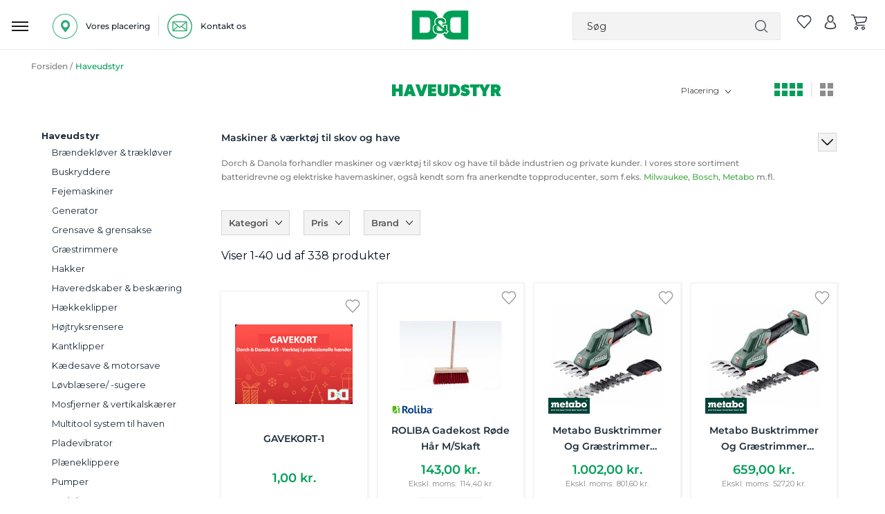

--- FILE ---
content_type: text/html; charset=UTF-8
request_url: https://www.dorchdanola.dk/haveudstyr.html
body_size: 85953
content:
<!doctype html>
<html lang="da">
    <head prefix="og: http://ogp.me/ns# category: http://ogp.me/ns/category#">
                <meta charset="utf-8"/>
<meta name="title" content="Haveudstyr"/>
<meta name="robots" content="INDEX,FOLLOW"/>
<meta name="viewport" content="user-scalable=no, width=device-width, initial-scale=1.0, maximum-scale=1.0"/>
<meta name="format-detection" content="telephone=no"/>
<title>Haveudstyr</title>
<link  rel="stylesheet" type="text/css"  media="all" href="https://www.dorchdanola.dk/static/_cache/merged/orig_78fd6afa46d633c4da953b46089510aa.css" />
<link  rel="stylesheet" type="text/css"  media="screen and (min-width: 768px)" href="https://www.dorchdanola.dk/static/frontend/Magento/dd/da_DK/css/styles-l.css" />

<link  rel="icon" sizes="32x32" href="https://www.dorchdanola.dk/static/frontend/Magento/dd/da_DK/Magento_Theme/favicon.ico" />
<link  rel="icon" type="image/x-icon" href="https://www.dorchdanola.dk/static/frontend/Magento/dd/da_DK/Magento_Theme/favicon.ico" />
<link  rel="shortcut icon" type="image/x-icon" href="https://www.dorchdanola.dk/static/frontend/Magento/dd/da_DK/Magento_Theme/favicon.ico" />








<style type="text/css">@font-face {font-family:Montserrat;font-style:normal;font-weight:400;src:url(/cf-fonts/v/montserrat/5.0.16/cyrillic/wght/normal.woff2);unicode-range:U+0301,U+0400-045F,U+0490-0491,U+04B0-04B1,U+2116;font-display:swap;}@font-face {font-family:Montserrat;font-style:normal;font-weight:400;src:url(/cf-fonts/v/montserrat/5.0.16/vietnamese/wght/normal.woff2);unicode-range:U+0102-0103,U+0110-0111,U+0128-0129,U+0168-0169,U+01A0-01A1,U+01AF-01B0,U+0300-0301,U+0303-0304,U+0308-0309,U+0323,U+0329,U+1EA0-1EF9,U+20AB;font-display:swap;}@font-face {font-family:Montserrat;font-style:normal;font-weight:400;src:url(/cf-fonts/v/montserrat/5.0.16/cyrillic-ext/wght/normal.woff2);unicode-range:U+0460-052F,U+1C80-1C88,U+20B4,U+2DE0-2DFF,U+A640-A69F,U+FE2E-FE2F;font-display:swap;}@font-face {font-family:Montserrat;font-style:normal;font-weight:400;src:url(/cf-fonts/v/montserrat/5.0.16/latin-ext/wght/normal.woff2);unicode-range:U+0100-02AF,U+0304,U+0308,U+0329,U+1E00-1E9F,U+1EF2-1EFF,U+2020,U+20A0-20AB,U+20AD-20CF,U+2113,U+2C60-2C7F,U+A720-A7FF;font-display:swap;}@font-face {font-family:Montserrat;font-style:normal;font-weight:400;src:url(/cf-fonts/v/montserrat/5.0.16/latin/wght/normal.woff2);unicode-range:U+0000-00FF,U+0131,U+0152-0153,U+02BB-02BC,U+02C6,U+02DA,U+02DC,U+0304,U+0308,U+0329,U+2000-206F,U+2074,U+20AC,U+2122,U+2191,U+2193,U+2212,U+2215,U+FEFF,U+FFFD;font-display:swap;}@font-face {font-family:Montserrat;font-style:normal;font-weight:500;src:url(/cf-fonts/v/montserrat/5.0.16/latin/wght/normal.woff2);unicode-range:U+0000-00FF,U+0131,U+0152-0153,U+02BB-02BC,U+02C6,U+02DA,U+02DC,U+0304,U+0308,U+0329,U+2000-206F,U+2074,U+20AC,U+2122,U+2191,U+2193,U+2212,U+2215,U+FEFF,U+FFFD;font-display:swap;}@font-face {font-family:Montserrat;font-style:normal;font-weight:500;src:url(/cf-fonts/v/montserrat/5.0.16/latin-ext/wght/normal.woff2);unicode-range:U+0100-02AF,U+0304,U+0308,U+0329,U+1E00-1E9F,U+1EF2-1EFF,U+2020,U+20A0-20AB,U+20AD-20CF,U+2113,U+2C60-2C7F,U+A720-A7FF;font-display:swap;}@font-face {font-family:Montserrat;font-style:normal;font-weight:500;src:url(/cf-fonts/v/montserrat/5.0.16/cyrillic/wght/normal.woff2);unicode-range:U+0301,U+0400-045F,U+0490-0491,U+04B0-04B1,U+2116;font-display:swap;}@font-face {font-family:Montserrat;font-style:normal;font-weight:500;src:url(/cf-fonts/v/montserrat/5.0.16/cyrillic-ext/wght/normal.woff2);unicode-range:U+0460-052F,U+1C80-1C88,U+20B4,U+2DE0-2DFF,U+A640-A69F,U+FE2E-FE2F;font-display:swap;}@font-face {font-family:Montserrat;font-style:normal;font-weight:500;src:url(/cf-fonts/v/montserrat/5.0.16/vietnamese/wght/normal.woff2);unicode-range:U+0102-0103,U+0110-0111,U+0128-0129,U+0168-0169,U+01A0-01A1,U+01AF-01B0,U+0300-0301,U+0303-0304,U+0308-0309,U+0323,U+0329,U+1EA0-1EF9,U+20AB;font-display:swap;}@font-face {font-family:Montserrat;font-style:normal;font-weight:600;src:url(/cf-fonts/v/montserrat/5.0.16/latin/wght/normal.woff2);unicode-range:U+0000-00FF,U+0131,U+0152-0153,U+02BB-02BC,U+02C6,U+02DA,U+02DC,U+0304,U+0308,U+0329,U+2000-206F,U+2074,U+20AC,U+2122,U+2191,U+2193,U+2212,U+2215,U+FEFF,U+FFFD;font-display:swap;}@font-face {font-family:Montserrat;font-style:normal;font-weight:600;src:url(/cf-fonts/v/montserrat/5.0.16/vietnamese/wght/normal.woff2);unicode-range:U+0102-0103,U+0110-0111,U+0128-0129,U+0168-0169,U+01A0-01A1,U+01AF-01B0,U+0300-0301,U+0303-0304,U+0308-0309,U+0323,U+0329,U+1EA0-1EF9,U+20AB;font-display:swap;}@font-face {font-family:Montserrat;font-style:normal;font-weight:600;src:url(/cf-fonts/v/montserrat/5.0.16/cyrillic/wght/normal.woff2);unicode-range:U+0301,U+0400-045F,U+0490-0491,U+04B0-04B1,U+2116;font-display:swap;}@font-face {font-family:Montserrat;font-style:normal;font-weight:600;src:url(/cf-fonts/v/montserrat/5.0.16/latin-ext/wght/normal.woff2);unicode-range:U+0100-02AF,U+0304,U+0308,U+0329,U+1E00-1E9F,U+1EF2-1EFF,U+2020,U+20A0-20AB,U+20AD-20CF,U+2113,U+2C60-2C7F,U+A720-A7FF;font-display:swap;}@font-face {font-family:Montserrat;font-style:normal;font-weight:600;src:url(/cf-fonts/v/montserrat/5.0.16/cyrillic-ext/wght/normal.woff2);unicode-range:U+0460-052F,U+1C80-1C88,U+20B4,U+2DE0-2DFF,U+A640-A69F,U+FE2E-FE2F;font-display:swap;}@font-face {font-family:Montserrat;font-style:normal;font-weight:700;src:url(/cf-fonts/v/montserrat/5.0.16/cyrillic-ext/wght/normal.woff2);unicode-range:U+0460-052F,U+1C80-1C88,U+20B4,U+2DE0-2DFF,U+A640-A69F,U+FE2E-FE2F;font-display:swap;}@font-face {font-family:Montserrat;font-style:normal;font-weight:700;src:url(/cf-fonts/v/montserrat/5.0.16/cyrillic/wght/normal.woff2);unicode-range:U+0301,U+0400-045F,U+0490-0491,U+04B0-04B1,U+2116;font-display:swap;}@font-face {font-family:Montserrat;font-style:normal;font-weight:700;src:url(/cf-fonts/v/montserrat/5.0.16/latin-ext/wght/normal.woff2);unicode-range:U+0100-02AF,U+0304,U+0308,U+0329,U+1E00-1E9F,U+1EF2-1EFF,U+2020,U+20A0-20AB,U+20AD-20CF,U+2113,U+2C60-2C7F,U+A720-A7FF;font-display:swap;}@font-face {font-family:Montserrat;font-style:normal;font-weight:700;src:url(/cf-fonts/v/montserrat/5.0.16/latin/wght/normal.woff2);unicode-range:U+0000-00FF,U+0131,U+0152-0153,U+02BB-02BC,U+02C6,U+02DA,U+02DC,U+0304,U+0308,U+0329,U+2000-206F,U+2074,U+20AC,U+2122,U+2191,U+2193,U+2212,U+2215,U+FEFF,U+FFFD;font-display:swap;}@font-face {font-family:Montserrat;font-style:normal;font-weight:700;src:url(/cf-fonts/v/montserrat/5.0.16/vietnamese/wght/normal.woff2);unicode-range:U+0102-0103,U+0110-0111,U+0128-0129,U+0168-0169,U+01A0-01A1,U+01AF-01B0,U+0300-0301,U+0303-0304,U+0308-0309,U+0323,U+0329,U+1EA0-1EF9,U+20AB;font-display:swap;}</style>
<link  href="https://www.dorchdanola.dk/static/frontend/Magento/dd/da_DK/FME_Categorybanner/css/font-awesome.min" />





<link rel="stylesheet" href="https://storage.googleapis.com/gowish-button-prod/css/gowish-iframe.css">


<meta name="p:domain_verify" content="SSw2ZXGAGkcu57UTiXwuoecU1MvEV1x5"/>        
    <!-- Google Analytics Added by Mageplaza -->
    <!-- Global site tag (gtag.js) - Google Analytics -->
    
    <!-- End Google Analytics -->
        <!-- Facebook Pixel Added by Mageplaza -->
            
        <noscript>
        <img height="1" width="1" style="display:none"
             alt="Facebook Pixel"
             src="https://www.facebook.com/tr?id=429512700559054&ev=PageView&noscript=1"/>
    </noscript>
    <!-- End Facebook Pixel -->
    <!-- Google Tag Manager Added by Mageplaza -->


    <!-- End Google Tag Manager -->

    

<style>
        #confirmBox,
    .am-related-title > .am-title {
        background-color: #FFFFFF;
    }
    
        #confirmBox a,
    #confirmBox a:hover,
    #confirmBox a:active,
    #confirmBox .amrelated-confirm-header {
        color: #FF9416;
    }
    
        .amcart-confirm-buttons .button {
        color: #FFFFFF;
    }
    
        .amcart-confirm-buttons .am-btn-left {
        background-color: #BBBBBB;
    }
    
        .amcart-confirm-buttons .am-btn-right {
        background-color: #FF9416;
    }
    
        .amcart-confirm-buttons,
    .amcart-confirm-buttons .checkout,
    .amcart-confirm-buttons .checkout:hover,
    .amcart-confirm-buttons .checkout:active,
    .amcart-message-box,
    .am-related-box,
    #am-a-count,
    #am-a-count:visited,
    .am-related-title > .am-title {
        color: #000000;
    }
    </style>
    <link rel="next" href="https://www.dorchdanola.dk/haveudstyr.html?p=2" />
<link rel="next" href="https://www.dorchdanola.dk/haveudstyr.html?p=2" />
</head>
    <body data-container="body"
          data-mage-init='{"loaderAjax": {}, "loader": { "icon": "https://www.dorchdanola.dk/static/frontend/Magento/dd/da_DK/images/loader-2.gif"}}'
        id="html-body" class="page-with-filter page-products categorypath-haveudstyr category-haveudstyr catalog-category-view page-layout-2columns-left">
        <!--Analytics Added by Mageplaza GTM -->
                <!--Facebook Pixel Added by Mageplaza GTM -->
                
    <!-- Google Tag Manager (noscript) Added by Mageplaza-->
    <noscript>
        <iframe src="https://www.googletagmanager.com/ns.html?id=GTM-TT4ZJK3"
                height="0" width="0" style="display:none;visibility:hidden"></iframe>
    </noscript>
    <!-- End Google Tag Manager (noscript) -->
            <!-- Google Tag Manager DataLayer Added by Mageplaza-->
                    
                <!-- End Google Tag Manager DataLayer Added by Mageplaza-->
    


<div class="cookie-status-message" id="cookie-status">
    The store will not work correctly in the case when cookies are disabled.</div>




    <noscript>
        <div class="message global noscript">
            <div class="content">
                <p>
                    <strong>JavaScript seems to be disabled in your browser.</strong>
                    <span>
                        For the best experience on our site, be sure to turn on Javascript in your browser.                    </span>
                </p>
            </div>
        </div>
    </noscript>




<div class="main">
<div class="zeynep-overlay"></div>
<div class="dialog_main">
  <div class="dialog_size" style="backgroundColor:transparent;"></div>
  <div class="dialog_position">
    <div class="loading-container">
      <div class="loading-div"></div>
      <div class="flexbox">
        <div>
          <div class="hm-spinner"></div>
        </div>
      </div>
    </div>
  </div>
</div>



<div id="header-top" class="green_bg">
    
            
 
            
            
           
           <!-- <a href="javascript:void(0)"  class="close" id="close_first_banner">
                <img src="" alt="cross">
            </a>-->
      

      
</div>





<div class="responsive_header"><div class="inner_container_header"><header class="page-header header"><div class="location_ph">
		
		<div class="detail" id="location-popup">
		<span>
<img src="https://www.dorchdanola.dk/media/wysiwyg/our_location_icon.png" alt="location" />

<p>Vores placering</p></span>
		</div>
		
		<div class="vertical_line">
<img src="https://www.dorchdanola.dk/media/wysiwyg/pipline_icon.png" alt="line" />
</div>
	        
		<div class="detail"><a href="https://www.dorchdanola.dk/kontakt-os/">
		<span>
<img src="https://www.dorchdanola.dk/media/wysiwyg/mail-logo.png" alt="" />
<p>Kontakt os</p></span></a>
		</div>

		
		</div><div data-bind="scope: 'amasty-shipbar-top'">
    <!-- ko template: getTemplate() --><!-- /ko -->
    
</div>


    
<div class="logo"><span data-action="toggle-nav" class="action nav-toggle"><span>Toggle Nav</span></span>
<a class="btn-open responsive_menu" id="responsivebtn" href="javascript: void(0)">
    <img src="https://www.dorchdanola.dk/static/frontend/Magento/dd/da_DK/images/hamburg_menu_icon.png" alt="hamburger" />
</a>
<a
    href="https://www.dorchdanola.dk/"
    title="logo"
    aria-label="store logo">
    <img id="logo-image"
         src="https://www.dorchdanola.dk/media/logo/stores/1/dd_logo_header.png"
         title="logo"
         alt="logo"
    />
</a>
<div id="store_logo" style="display: none;">
<div data-content-type="html" data-appearance="default" data-element="main" data-decoded="true"><p><span class="content" style="font-size: 10px;"> <span style="color: #009f57;">Dorch & Danola A/S - Værktøj i professionelle hænder</span></span></p></div></div>

<!-- /**
 * FME Extensions
 *
 * NOTICE OF LICENSE
 *
 * This source file is subject to the fmeextensions.com license that is
 * available through the world-wide-web at this URL:
 * https://www.fmeextensions.com/LICENSE.txt
 *
 * DISCLAIMER
 *
 * Do not edit or add to this file if you wish to upgrade this extension to newer
 * version in the future.
 *
 * @category FME
 * @package FME_GuestWishList
 * @author  FME Extensions <support@fmeextensions.com>
 * @copyright Copyright (c) 2019 FME (http://fmeextensions.com/)
 * @license https://fmeextensions.com/LICENSE.txt
 */ -->


    <div data-block="quotecart" class="minicart-wrapper fme-quote-cart-wrapper"  data-bind="scope: 'popup'">
        <a href="#" class="action fme-quote-showcart empty" data-bind="css: { empty: !!popup().counter == false }">
        <img class="wishlist-empty" src='https://www.dorchdanola.dk/static/frontend/Magento/dd/da_DK/images/whislist_icon.png' alt="wishlist">
        <span class="counter qty empty"
                    data-bind="css: { empty: !!popup().counter == false }">

                    <span data-bind="text: popup().counter"  class="counter-number"></span>
                    <span class="counter-label">
                </span>
            </span>
    </a>

           
    </div>

    <div id="popup-mpdal" style="display:none;" >
                <div class="block block-wishlist" data-bind="scope: 'popup'">
                <div class="block-content content prod_listing">
                    <!-- ko if: popup().counter -->
                    <ol class="product-items products list items product-items"  id="wishlist-sidebar" data-bind="foreach: popup().items, css: {'no-display': null}">
                        <li class="">
                            <div class="product-item-info fme-product-item-info item prod_item">
                                <div class="prod_img">
                                    <a class="product-item-photo" data-bind="attr: { href: product_url, title: product_name }">
                                        <!-- ko template: {name: $data.image.template, data: $data.image} -->
                                        <!-- /ko -->
                                    </a>
                                </div>
                                <div class="product-item-details prod_detail">
                                    <strong class="product-item-name">
                                        <a data-bind="attr: { href: product_url }"class="name">
                                            <span data-bind="html: product_name"></span>
                                        </a>
                                    </strong>
                                    <div class="wishlist-price" data-bind="html: product_price"></div>
                                    <div class="product-item-actions" style="display:inline-grid;">
                                        <!-- ko if: product_is_saleable_and_visible -->
                                        <div class="actions-primary" >
                                            <!-- ko if: product_has_required_options -->
                                            <a href="#"  data-bind="attr: {'id':product_addtocart_id}"  class="action tocart primary"><span>Læg i kurv</span></a>
                                            <!-- /ko -->
                                            <!-- ko ifnot: product_has_required_options -->
                                            <button type="button" class="action tocart primary login-btn"  data-bind="attr: {'id':product_addtocart_id}" ><span>Læg i kurv</span></button>
                                            <!-- /ko -->
                                            <div data-bind="html: product_addtocart_script"></div>
                                        </div>
                                        <!-- /ko -->
                                        <div class="actions-secondary">
                                            <a href="#" data-bind="attr: {'id':product_remove_id}" >
                                                <span>Fjern dette produkt</span>
                                            </a>
                                            <div data-bind="html: product_remove_script"></div>
                                        </div>
                                    </div>
                                </div>
                            </div>
                        </li>
                    </ol>
                    <!-- /ko -->
                    <!-- ko ifnot: popup().counter -->
                    <div class="empty">Du har ingen varer på din ønskeliste.</div>
                    <!-- /ko -->
                </div>
            </div>
            
            </div>
    




<!--  -->
</div><div class="right_item"><div class="block block-search search_bar">
   
        <form class="form minisearch" id="search_mini_form"
              action="https://www.dorchdanola.dk/catalogsearch/result/" method="get">
              
              <span class="closesearch">X</span>
           
                    <input id="search"
                                                       type="text"
                           name="q"
                           value=""
                           placeholder="S&#xF8;g"
                           class="search_input"
                           maxlength="128"
                           role="combobox"
                           aria-haspopup="false"
                           aria-autocomplete="both"
                           autocomplete="off"
                           aria-expanded="false"/>
                    <div id="search_autocomplete" class="search-autocomplete"></div>
                               
            <div class="actions">
                <button type="submit"
                    title="Søg"
                    class="action search"
                    aria-label="Search">
                   
                </button>
            </div>
        </form>
    
</div>
<div class="right_item_links">
								
    <div class="wishlist">
        <a>
                <!-- /**
 * FME Extensions
 *
 * NOTICE OF LICENSE
 *
 * This source file is subject to the fmeextensions.com license that is
 * available through the world-wide-web at this URL:
 * https://www.fmeextensions.com/LICENSE.txt
 *
 * DISCLAIMER
 *
 * Do not edit or add to this file if you wish to upgrade this extension to newer
 * version in the future.
 *
 * @category FME
 * @package FME_GuestWishList
 * @author  FME Extensions <support@fmeextensions.com>
 * @copyright Copyright (c) 2019 FME (http://fmeextensions.com/)
 * @license https://fmeextensions.com/LICENSE.txt
 */ -->


    <div data-block="quotecart" class="minicart-wrapper fme-quote-cart-wrapper"  data-bind="scope: 'popup'">
        <a href="#" class="action fme-quote-showcart empty" data-bind="css: { empty: !!popup().counter == false }">
        <img class="wishlist-empty" src='https://www.dorchdanola.dk/static/frontend/Magento/dd/da_DK/images/whislist_icon.png' alt="wishlist">
        <span class="counter qty empty"
                    data-bind="css: { empty: !!popup().counter == false }">

                    <span data-bind="text: popup().counter"  class="counter-number"></span>
                    <span class="counter-label">
                </span>
            </span>
    </a>

           
    </div>

    <div id="popup-mpdal" style="display:none;" >
                <div class="block block-wishlist" data-bind="scope: 'popup'">
                <div class="block-content content prod_listing">
                    <!-- ko if: popup().counter -->
                    <ol class="product-items products list items product-items"  id="wishlist-sidebar" data-bind="foreach: popup().items, css: {'no-display': null}">
                        <li class="">
                            <div class="product-item-info fme-product-item-info item prod_item">
                                <div class="prod_img">
                                    <a class="product-item-photo" data-bind="attr: { href: product_url, title: product_name }">
                                        <!-- ko template: {name: $data.image.template, data: $data.image} -->
                                        <!-- /ko -->
                                    </a>
                                </div>
                                <div class="product-item-details prod_detail">
                                    <strong class="product-item-name">
                                        <a data-bind="attr: { href: product_url }"class="name">
                                            <span data-bind="html: product_name"></span>
                                        </a>
                                    </strong>
                                    <div class="wishlist-price" data-bind="html: product_price"></div>
                                    <div class="product-item-actions" style="display:inline-grid;">
                                        <!-- ko if: product_is_saleable_and_visible -->
                                        <div class="actions-primary" >
                                            <!-- ko if: product_has_required_options -->
                                            <a href="#"  data-bind="attr: {'id':product_addtocart_id}"  class="action tocart primary"><span>Læg i kurv</span></a>
                                            <!-- /ko -->
                                            <!-- ko ifnot: product_has_required_options -->
                                            <button type="button" class="action tocart primary login-btn"  data-bind="attr: {'id':product_addtocart_id}" ><span>Læg i kurv</span></button>
                                            <!-- /ko -->
                                            <div data-bind="html: product_addtocart_script"></div>
                                        </div>
                                        <!-- /ko -->
                                        <div class="actions-secondary">
                                            <a href="#" data-bind="attr: {'id':product_remove_id}" >
                                                <span>Fjern dette produkt</span>
                                            </a>
                                            <div data-bind="html: product_remove_script"></div>
                                        </div>
                                    </div>
                                </div>
                            </div>
                        </li>
                    </ol>
                    <!-- /ko -->
                    <!-- ko ifnot: popup().counter -->
                    <div class="empty">Du har ingen varer på din ønskeliste.</div>
                    <!-- /ko -->
                </div>
            </div>
            
            </div>
    




<!--  -->
         </a>
    </div>
    

<div class="wishlist account" data-bind="scope: 'wishlist'">
    <a class="desktop" href="https://www.dorchdanola.dk/customer/account/login/">
        <img src='https://www.dorchdanola.dk/static/frontend/Magento/dd/da_DK/images/account.png' alt="account">
    </a>
    <a class="responsive" href="javascript:void(0)">
        <img src='https://www.dorchdanola.dk/static/frontend/Magento/dd/da_DK/images/search.png' alt="account">
    </a>

</div>


<div data-block="minicart" class="minicart-wrapper cart">
    <a class="action showcart" href="https://www.dorchdanola.dk/checkout/cart/"
       data-bind="scope: 'minicart_content'">
        <img src='https://www.dorchdanola.dk/static/frontend/Magento/dd/da_DK/images/cart_icon.png' alt="cart">
      
        
       
       <span class="counter qty empty"
              data-bind="css: { empty: !!getCartParam('summary_count') == false && !isLoading() },
               blockLoader: isLoading">
            <span class="counter-number"><!-- ko text: getCartParam('summary_count') --><!-- /ko --></span>
            <span class="counter-label">
            <!-- ko if: getCartParam('summary_count') -->
                <!-- ko text: getCartParam('summary_count') --><!-- /ko -->
                <!-- ko i18n: 'items' --><!-- /ko -->
            <!-- /ko -->
            </span>
        </span>
    </a>
            <div class="block block-minicart"
             data-role="dropdownDialog"
             data-mage-init='{"dropdownDialog":{
                "appendTo":"[data-block=minicart]",
                "triggerTarget":".showcart",
                "timeout": "2000",
                "closeOnMouseLeave": false,
                "closeOnEscape": true,
                "triggerClass":"active",
                "parentClass":"active",
                "buttons":[]}}'>
            <div id="minicart-content-wrapper" data-bind="scope: 'minicart_content'">
                <!-- ko template: getTemplate() --><!-- /ko -->
            </div>
                    </div>
            
</div>
</div></div></header></div></div><div class="dark_gray_bg sticky_header nav-container" id="main_topmenu_div" parentids="294">
   <div class="nav-bar-outter">
        <div class="inner_container  nav-bar">
             <nav class="navigation desktop responsive">
                                                                                                                    <div class="bg_class"></div>               
<div class="top-menu-setting goto_top_onclick Go-To-Top main_menu navdismiss">
    <div class="top_menu"><span class="menu-heading">Menu</span>
    <a class="close-menu" href="javascript:void(0)" onclick="if (!window.__cfRLUnblockHandlers) return false; closeMainMenu()" title="X" data-cf-modified-08f6656c8e445aa707e7bfb9-=""> </a>
<a href="javascript:void(0)" onclick="if (!window.__cfRLUnblockHandlers) return false; closeMenu()" class="close_menu" data-cf-modified-08f6656c8e445aa707e7bfb9-=""></a></div>
 <a class="back_to_responsive_menu" href="javascript:void(0)" onclick="if (!window.__cfRLUnblockHandlers) return false; closeMainMenu()" title="Close" data-cf-modified-08f6656c8e445aa707e7bfb9-=""> </a>
    <div class="nav_outter_block">
        <ul class="sub-nav">
                                                <li title="Akku & elværktøj" id="ddynamic_id_2742" onmousedown="if (!window.__cfRLUnblockHandlers) return false; openSubMenuHover('2742')" class="toplevel level_1 first first_category level-top has-submenu open_menu" data-cf-modified-08f6656c8e445aa707e7bfb9-="">
                        <a href="https://www.dorchdanola.dk/akku-elvaerktoj.html" class="icon level-top"><div class="img_class">
                        <img class='first_cat' alt='Akku & elværktøj' src='https://www.dorchdanola.dk/media/zetman/category/akku_elvaerktoj_1.png' />                        </div><span class="cat_name">Akku & elværktøj</span></a>
                        <span class="menu-button menu-button-2742" onclick="if (!window.__cfRLUnblockHandlers) return false; openSubMenu('2742')" data-cf-modified-08f6656c8e445aa707e7bfb9-=""></span>                         </li>
                                                        <li title="Trædrejning" id="ddynamic_id_203" onmousedown="if (!window.__cfRLUnblockHandlers) return false; openSubMenuHover('203')" class="toplevel level_1 level-top has-submenu open_menu" data-cf-modified-08f6656c8e445aa707e7bfb9-="">
                        <a href="https://www.dorchdanola.dk/traedrejning.html" class="icon level-top"><div class="img_class">
                        <img class='first_cat' alt='Trædrejning' src='https://www.dorchdanola.dk/media/zetman/category/new_2.png' />                        </div><span class="cat_name">Trædrejning</span></a>
                        <span class="menu-button menu-button-203" onclick="if (!window.__cfRLUnblockHandlers) return false; openSubMenu('203')" data-cf-modified-08f6656c8e445aa707e7bfb9-=""></span>                         </li>
                                                        <li title="El & Belysning" id="ddynamic_id_271" onmousedown="if (!window.__cfRLUnblockHandlers) return false; openSubMenuHover('271')" class="toplevel level_1 level-top has-submenu open_menu" data-cf-modified-08f6656c8e445aa707e7bfb9-="">
                        <a href="https://www.dorchdanola.dk/el-belysning.html" class="icon level-top"><div class="img_class">
                        <img class='first_cat' alt='El & Belysning' src='https://www.dorchdanola.dk/media/zetman/category/el_belysning.png' />                        </div><span class="cat_name">El & Belysning</span></a>
                        <span class="menu-button menu-button-271" onclick="if (!window.__cfRLUnblockHandlers) return false; openSubMenu('271')" data-cf-modified-08f6656c8e445aa707e7bfb9-=""></span>                         </li>
                                                        <li title="Haveudstyr" id="ddynamic_id_294" onmousedown="if (!window.__cfRLUnblockHandlers) return false; openSubMenuHover('294')" class="toplevel level_1 level-top has-submenu open_menu" data-cf-modified-08f6656c8e445aa707e7bfb9-="">
                        <a href="https://www.dorchdanola.dk/haveudstyr.html" class="icon level-top"><div class="img_class">
                        <img class='first_cat' alt='Haveudstyr' src='https://www.dorchdanola.dk/media/zetman/category/new7.png' />                        </div><span class="cat_name">Haveudstyr</span></a>
                        <span class="menu-button menu-button-294" onclick="if (!window.__cfRLUnblockHandlers) return false; openSubMenu('294')" data-cf-modified-08f6656c8e445aa707e7bfb9-=""></span>                         </li>
                                                        <li title="Håndværktøj" id="ddynamic_id_340" onmousedown="if (!window.__cfRLUnblockHandlers) return false; openSubMenuHover('340')" class="toplevel level_1 level-top has-submenu open_menu" data-cf-modified-08f6656c8e445aa707e7bfb9-="">
                        <a href="https://www.dorchdanola.dk/handvaerktoj.html" class="icon level-top"><div class="img_class">
                        <img class='first_cat' alt='Håndværktøj' src='https://www.dorchdanola.dk/media/zetman/category/neew4.png' />                        </div><span class="cat_name">Håndværktøj</span></a>
                        <span class="menu-button menu-button-340" onclick="if (!window.__cfRLUnblockHandlers) return false; openSubMenu('340')" data-cf-modified-08f6656c8e445aa707e7bfb9-=""></span>                         </li>
                                                        <li title="Tilbehør & forbrug" id="ddynamic_id_505" onmousedown="if (!window.__cfRLUnblockHandlers) return false; openSubMenuHover('505')" class="toplevel level_1 level-top has-submenu open_menu" data-cf-modified-08f6656c8e445aa707e7bfb9-="">
                        <a href="https://www.dorchdanola.dk/tilbehor-forbrug.html" class="icon level-top"><div class="img_class">
                        <img class='first_cat' alt='Tilbehør & forbrug' src='https://www.dorchdanola.dk/media/zetman/category/new_1.png' />                        </div><span class="cat_name">Tilbehør & forbrug</span></a>
                        <span class="menu-button menu-button-505" onclick="if (!window.__cfRLUnblockHandlers) return false; openSubMenu('505')" data-cf-modified-08f6656c8e445aa707e7bfb9-=""></span>                         </li>
                                                        <li title="Maskiner & tilbehør" id="ddynamic_id_679" onmousedown="if (!window.__cfRLUnblockHandlers) return false; openSubMenuHover('679')" class="toplevel level_1 level-top has-submenu open_menu" data-cf-modified-08f6656c8e445aa707e7bfb9-="">
                        <a href="https://www.dorchdanola.dk/maskiner-tilbehor.html" class="icon level-top"><div class="img_class">
                        <img class='first_cat' alt='Maskiner & tilbehør' src='https://www.dorchdanola.dk/media/zetman/category/new3.png' />                        </div><span class="cat_name">Maskiner & tilbehør</span></a>
                        <span class="menu-button menu-button-679" onclick="if (!window.__cfRLUnblockHandlers) return false; openSubMenu('679')" data-cf-modified-08f6656c8e445aa707e7bfb9-=""></span>                         </li>
                                                        <li title="Olie & Kemi" id="ddynamic_id_751" onmousedown="if (!window.__cfRLUnblockHandlers) return false; openSubMenuHover('751')" class="toplevel level_1 level-top has-submenu open_menu" data-cf-modified-08f6656c8e445aa707e7bfb9-="">
                        <a href="https://www.dorchdanola.dk/olie-kemi.html" class="icon level-top"><div class="img_class">
                        <img class='first_cat' alt='Olie & Kemi' src='https://www.dorchdanola.dk/media/zetman/category/olie_kemi.png' />                        </div><span class="cat_name">Olie & Kemi</span></a>
                        <span class="menu-button menu-button-751" onclick="if (!window.__cfRLUnblockHandlers) return false; openSubMenu('751')" data-cf-modified-08f6656c8e445aa707e7bfb9-=""></span>                         </li>
                                
                <li title="Reparation & service" id="ddynamic_id_792" class="brand toplevel level_1  has-submenu open_menu">
                        <a href="https://www.dorchdanola.dk/reparation-service.html" class="icon level-top" ><div class="img_class">
                        <img class='first_cat'  alt='Reparation & service' src='https://www.dorchdanola.dk/media/zetman/category/new6.png' />                        </div>
                        <span class="cat_name">Reparation & service</span></a>
                         <span class="menu-button menu-button-792" onclick="if (!window.__cfRLUnblockHandlers) return false; openSubMenu('792')" data-cf-modified-08f6656c8e445aa707e7bfb9-=""></span>                         <!-- <span class=""></span>-->
                        </li>
                                                    <li title="Sikkerhed & hjælpemidler" id="ddynamic_id_796" onmousedown="if (!window.__cfRLUnblockHandlers) return false; openSubMenuHover('796')" class="toplevel level_1 level-top has-submenu open_menu" data-cf-modified-08f6656c8e445aa707e7bfb9-="">
                        <a href="https://www.dorchdanola.dk/sikkerhed-hjaelpemidler.html" class="icon level-top"><div class="img_class">
                        <img class='first_cat' alt='Sikkerhed & hjælpemidler' src='https://www.dorchdanola.dk/media/zetman/category/new4.png' />                        </div><span class="cat_name">Sikkerhed & hjælpemidler</span></a>
                        <span class="menu-button menu-button-796" onclick="if (!window.__cfRLUnblockHandlers) return false; openSubMenu('796')" data-cf-modified-08f6656c8e445aa707e7bfb9-=""></span>                         </li>
                                
                <li title="Brands" id="ddynamic_id_888" class="brand toplevel level_1  has-submenu open_menu">
                        <a href="https://www.dorchdanola.dk/brands.html" class="icon level-top" ><div class="img_class">
                        <img class='first_cat'  alt='Brands' src='https://www.dorchdanola.dk/media/zetman/category/new.png' />                        </div>
                        <span class="cat_name">Brands</span></a>
                         <span class="menu-button menu-button-888" onclick="if (!window.__cfRLUnblockHandlers) return false; openSubMenu('888')" data-cf-modified-08f6656c8e445aa707e7bfb9-=""></span>                         <!-- <span class=""></span>-->
                        </li>
                                                    <li title="Kampagner" id="ddynamic_id_2715" onmousedown="if (!window.__cfRLUnblockHandlers) return false; openSubMenuHover('2715')" class="toplevel level_1 level-top has-submenu open_menu" data-cf-modified-08f6656c8e445aa707e7bfb9-="">
                        <a href="https://www.dorchdanola.dk/kampagner.html" class="icon level-top"><div class="img_class">
                        <img class='first_cat' alt='Kampagner' src='https://www.dorchdanola.dk/media/zetman/category/kampagner_1.png' />                        </div><span class="cat_name">Kampagner</span></a>
                        <span class="menu-button menu-button-2715" onclick="if (!window.__cfRLUnblockHandlers) return false; openSubMenu('2715')" data-cf-modified-08f6656c8e445aa707e7bfb9-=""></span>                         </li>
                                        </ul></div></div>
        <div class="new second_column hide_menu show_menu_2742 full_width_menu navdismiss" id="2742" >
        <div class="top_cat_active">
           <a onclick="if (!window.__cfRLUnblockHandlers) return false; closeDetailMenu()" data-cf-modified-08f6656c8e445aa707e7bfb9-=""> Akku & elværktøj </a>
            <a class="close-menu" href="javascript:void(0)" onclick="if (!window.__cfRLUnblockHandlers) return false; closeMainMenu2()" title="X" data-cf-modified-08f6656c8e445aa707e7bfb9-=""> </a>
        </div>
        <a class="remove_menu" href="javascript:void(0)" onclick="if (!window.__cfRLUnblockHandlers) return false; closeDetailMenu()" title="Close" data-cf-modified-08f6656c8e445aa707e7bfb9-=""> </a>
        <ul class="inner_column second_lev menu-main-split">
        <a class="remove_menu" href="javascript:void(0)" onclick="if (!window.__cfRLUnblockHandlers) return false; closeDetailMenu()" title="Close" data-cf-modified-08f6656c8e445aa707e7bfb9-=""> </a>
                                                                       <li class="inner_column second_levd">
                                                                                    </li><li class="brands_listing answer A"><div class="answer A">A</div>
                                                <div id="dynamic_id_2743" class="menu_items level_2 level2 first first_category mega_menu dropdown  ">
                            <a href="https://www.dorchdanola.dk/akku-elvaerktoj/arbejdsborde.html" class="icon level-top answer A">Arbejdsborde</a></div>
                                                            <div id="dynamic_id_2744" class="menu_items level_2 level2  ">
                            <a href="https://www.dorchdanola.dk/akku-elvaerktoj/afkortersave-metal.html" class="icon level-top answer A">Afkortersave metal</a></div>
                                                            <div id="dynamic_id_2745" class="menu_items level_2 level2  ">
                            <a href="https://www.dorchdanola.dk/akku-elvaerktoj/aflobsrensere.html" class="icon level-top answer A">Afløbsrensere</a></div>
                                                                                    </li><li class="brands_listing answer B"><div class="answer B">B</div>
                                                <div id="dynamic_id_2746" class="menu_items level_2 level2  ">
                            <a href="https://www.dorchdanola.dk/akku-elvaerktoj/bajonetsave.html" class="icon level-top answer B">Bajonetsave</a></div>
                                                            <div id="dynamic_id_2747" class="menu_items level_2 level2  ">
                            <a href="https://www.dorchdanola.dk/akku-elvaerktoj/betonslibere.html" class="icon level-top answer B">Betonslibere</a></div>
                                                            <div id="dynamic_id_2748" class="menu_items level_2 level2  ">
                            <a href="https://www.dorchdanola.dk/akku-elvaerktoj/betonvibrator.html" class="icon level-top answer B">Betonvibrator</a></div>
                                                            <div id="dynamic_id_2750" class="menu_items level_2 level2  ">
                            <a href="https://www.dorchdanola.dk/akku-elvaerktoj/bordsave.html" class="icon level-top answer B">Bordsave</a></div>
                                                            <div id="dynamic_id_2751" class="menu_items level_2 level2  ">
                            <a href="https://www.dorchdanola.dk/akku-elvaerktoj/borehamre.html" class="icon level-top answer B">Borehamre</a></div>
                                                            <div id="dynamic_id_2752" class="menu_items level_2 level2  ">
                            <a href="https://www.dorchdanola.dk/akku-elvaerktoj/boremaskiner.html" class="icon level-top answer B">Boremaskiner</a></div>
                                                            <div id="dynamic_id_2753" class="menu_items level_2 level2  ">
                            <a href="https://www.dorchdanola.dk/akku-elvaerktoj/bore-skruemaskiner.html" class="icon level-top answer B">Bore - skruemaskiner</a></div>
                                                            <div id="dynamic_id_2754" class="menu_items level_2 level2  ">
                            <a href="https://www.dorchdanola.dk/akku-elvaerktoj/bandfile.html" class="icon level-top answer B">Båndfile</a></div>
                                                            <div id="dynamic_id_2755" class="menu_items level_2 level2  ">
                            <a href="https://www.dorchdanola.dk/akku-elvaerktoj/bandpudsere-bandslibere.html" class="icon level-top answer B">Båndpudsere & båndslibere</a></div>
                                                            <div id="dynamic_id_2756" class="menu_items level_2 level2  ">
                            <a href="https://www.dorchdanola.dk/akku-elvaerktoj/bandsave-metalafkortning.html" class="icon level-top answer B">Båndsave metalafkortning</a></div>
                                                                                    </li><li class="brands_listing answer D"><div class="answer D">D</div>
                                                <div id="dynamic_id_2757" class="menu_items level_2 level2  ">
                            <a href="https://www.dorchdanola.dk/akku-elvaerktoj/diamantboremaskiner.html" class="icon level-top answer D">Diamantboremaskiner</a></div>
                                                            <div id="dynamic_id_2758" class="menu_items level_2 level2  ">
                            <a href="https://www.dorchdanola.dk/akku-elvaerktoj/diamant-skaeremaskiner.html" class="icon level-top answer D">Diamant skæremaskiner</a></div>
                                                            <div id="dynamic_id_2759" class="menu_items level_2 level2  ">
                            <a href="https://www.dorchdanola.dk/akku-elvaerktoj/dykkerpistoler.html" class="icon level-top answer D">Dykkerpistoler</a></div>
                                                            <div id="dynamic_id_2760" class="menu_items level_2 level2  ">
                            <a href="https://www.dorchdanola.dk/akku-elvaerktoj/dyksave.html" class="icon level-top answer D">Dyksave</a></div>
                                                                                    </li><li class="brands_listing answer E"><div class="answer E">E</div>
                                                <div id="dynamic_id_2761" class="menu_items level_2 level2  ">
                            <a href="https://www.dorchdanola.dk/akku-elvaerktoj/excenterslibere-rotationsslibere.html" class="icon level-top answer E">Excenterslibere & rotationsslibere</a></div>
                                                                                    </li><li class="brands_listing answer F"><div class="answer F">F</div>
                                                <div id="dynamic_id_2762" class="menu_items level_2 level2  ">
                            <a href="https://www.dorchdanola.dk/akku-elvaerktoj/facadefraesere.html" class="icon level-top answer F">Facadefræsere</a></div>
                                                            <div id="dynamic_id_2763" class="menu_items level_2 level2  ">
                            <a href="https://www.dorchdanola.dk/akku-elvaerktoj/fedtsprojter.html" class="icon level-top answer F">Fedtsprøjter</a></div>
                                                            <div id="dynamic_id_2764" class="menu_items level_2 level2  ">
                            <a href="https://www.dorchdanola.dk/akku-elvaerktoj/flamingoskaerere.html" class="icon level-top answer F">Flamingoskærere</a></div>
                                                            <div id="dynamic_id_2765" class="menu_items level_2 level2  ">
                            <a href="https://www.dorchdanola.dk/akku-elvaerktoj/flise-glasskaerere.html" class="icon level-top answer F">Flise- & Glasskærere</a></div>
                                                            <div id="dynamic_id_2766" class="menu_items level_2 level2  ">
                            <a href="https://www.dorchdanola.dk/akku-elvaerktoj/flise-stenskaeremaskiner.html" class="icon level-top answer F">Flise & Stenskæremaskiner</a></div>
                                                            <div id="dynamic_id_2768" class="menu_items level_2 level2  ">
                            <a href="https://www.dorchdanola.dk/akku-elvaerktoj/fugepistoler.html" class="icon level-top answer F">Fugepistoler</a></div>
                                                                                    </li><li class="brands_listing answer G"><div class="answer G">G</div>
                                                <div id="dynamic_id_2771" class="menu_items level_2 level2  ">
                            <a href="https://www.dorchdanola.dk/akku-elvaerktoj/girafslibere.html" class="icon level-top answer G">Girafslibere</a></div>
                                                            <div id="dynamic_id_2942" class="menu_items level_2 level2  ">
                            <a href="https://www.dorchdanola.dk/akku-elvaerktoj/gravorsaet.html" class="icon level-top answer G">Gravørsæt</a></div>
                                                            <div id="dynamic_id_2772" class="menu_items level_2 level2  ">
                            <a href="https://www.dorchdanola.dk/akku-elvaerktoj/glodeskrivere.html" class="icon level-top answer G">Glødeskrivere</a></div>
                                                                                    </li><li class="brands_listing answer H"><div class="answer H">H</div>
                                                <div id="dynamic_id_2773" class="menu_items level_2 level2  ">
                            <a href="https://www.dorchdanola.dk/akku-elvaerktoj/hovle.html" class="icon level-top answer H">Høvle</a></div>
                                                                                    </li><li class="brands_listing answer K"><div class="answer K">K</div>
                                                <div id="dynamic_id_2774" class="menu_items level_2 level2  ">
                            <a href="https://www.dorchdanola.dk/akku-elvaerktoj/kantfraesere.html" class="icon level-top answer K">Kantfræsere</a></div>
                                                            <div id="dynamic_id_2775" class="menu_items level_2 level2  ">
                            <a href="https://www.dorchdanola.dk/akku-elvaerktoj/kantlimere.html" class="icon level-top answer K">Kantlimere</a></div>
                                                            <div id="dynamic_id_2777" class="menu_items level_2 level2  ">
                            <a href="https://www.dorchdanola.dk/akku-elvaerktoj/kap-geringssave.html" class="icon level-top answer K">Kap-/geringssave</a></div>
                                                            <div id="dynamic_id_2779" class="menu_items level_2 level2  ">
                            <a href="https://www.dorchdanola.dk/akku-elvaerktoj/kerneboremaskiner.html" class="icon level-top answer K">Kerneboremaskiner</a></div>
                                                            <div id="dynamic_id_2780" class="menu_items level_2 level2  ">
                            <a href="https://www.dorchdanola.dk/akku-elvaerktoj/klammepistoler.html" class="icon level-top answer K">Klammepistoler</a></div>
                                                                                    </li><li class="brands_listing answer L"><div class="answer L">L</div>
                                                <div id="dynamic_id_2782" class="menu_items level_2 level2  ">
                            <a href="https://www.dorchdanola.dk/akku-elvaerktoj/ligeslibere.html" class="icon level-top answer L">Ligeslibere</a></div>
                                                            <div id="dynamic_id_2783" class="menu_items level_2 level2  ">
                            <a href="https://www.dorchdanola.dk/akku-elvaerktoj/limpistoler.html" class="icon level-top answer L">Limpistoler</a></div>
                                                            <div id="dynamic_id_2784" class="menu_items level_2 level2  ">
                            <a href="https://www.dorchdanola.dk/akku-elvaerktoj/loddekolber.html" class="icon level-top answer L">Loddekolber</a></div>
                                                            <div id="dynamic_id_2785" class="menu_items level_2 level2  ">
                            <a href="https://www.dorchdanola.dk/akku-elvaerktoj/luftpumper.html" class="icon level-top answer L">Luftpumper</a></div>
                                                            <div id="dynamic_id_2786" class="menu_items level_2 level2  ">
                            <a href="https://www.dorchdanola.dk/akku-elvaerktoj/lygter-lamper.html" class="icon level-top answer L">Lygter & lamper</a></div>
                                                                                    </li><li class="brands_listing answer M"><div class="answer M">M</div>
                                                <div id="dynamic_id_2787" class="menu_items level_2 level2  ">
                            <a href="https://www.dorchdanola.dk/akku-elvaerktoj/magnetboremaskiner.html" class="icon level-top answer M">Magnetboremaskiner</a></div>
                                                            <div id="dynamic_id_2788" class="menu_items level_2 level2  ">
                            <a href="https://www.dorchdanola.dk/akku-elvaerktoj/mejselhamre.html" class="icon level-top answer M">Mejselhamre</a></div>
                                                            <div id="dynamic_id_2789" class="menu_items level_2 level2  ">
                            <a href="https://www.dorchdanola.dk/akku-elvaerktoj/multicutter.html" class="icon level-top answer M">Multicutter</a></div>
                                                            <div id="dynamic_id_2790" class="menu_items level_2 level2  ">
                            <a href="https://www.dorchdanola.dk/akku-elvaerktoj/murrillefraesere.html" class="icon level-top answer M">Murrillefræsere</a></div>
                                                                                    </li><li class="brands_listing answer N"><div class="answer N">N</div>
                                                <div id="dynamic_id_2791" class="menu_items level_2 level2  ">
                            <a href="https://www.dorchdanola.dk/akku-elvaerktoj/nedbrydningshamre.html" class="icon level-top answer N">Nedbrydningshamre</a></div>
                                                                                    </li><li class="brands_listing answer O"><div class="answer O">O</div>
                                                <div id="dynamic_id_2792" class="menu_items level_2 level2  ">
                            <a href="https://www.dorchdanola.dk/akku-elvaerktoj/overfraesere.html" class="icon level-top answer O">Overfræsere</a></div>
                                                                                    </li><li class="brands_listing answer P"><div class="answer P">P</div>
                                                <div id="dynamic_id_2793" class="menu_items level_2 level2  ">
                            <a href="https://www.dorchdanola.dk/akku-elvaerktoj/pladeniplere.html" class="icon level-top answer P">Pladeniplere</a></div>
                                                            <div id="dynamic_id_2794" class="menu_items level_2 level2  ">
                            <a href="https://www.dorchdanola.dk/akku-elvaerktoj/pladesakse.html" class="icon level-top answer P">Pladesakse</a></div>
                                                            <div id="dynamic_id_2795" class="menu_items level_2 level2  ">
                            <a href="https://www.dorchdanola.dk/akku-elvaerktoj/polermaskiner.html" class="icon level-top answer P">Polermaskiner</a></div>
                                                            <div id="dynamic_id_2796" class="menu_items level_2 level2  ">
                            <a href="https://www.dorchdanola.dk/akku-elvaerktoj/popnittepistoler.html" class="icon level-top answer P">Popnittepistoler</a></div>
                                                            <div id="dynamic_id_2798" class="menu_items level_2 level2  ">
                            <a href="https://www.dorchdanola.dk/akku-elvaerktoj/pressevaerktoj.html" class="icon level-top answer P">Presseværktøj</a></div>
                                                                                    </li><li class="brands_listing answer R"><div class="answer R">R</div>
                                                <div id="dynamic_id_2799" class="menu_items level_2 level2  ">
                            <a href="https://www.dorchdanola.dk/akku-elvaerktoj/radioer.html" class="icon level-top answer R">Radioer</a></div>
                                                            <div id="dynamic_id_2800" class="menu_items level_2 level2  ">
                            <a href="https://www.dorchdanola.dk/akku-elvaerktoj/rundsave.html" class="icon level-top answer R">Rundsave</a></div>
                                                            <div id="dynamic_id_2801" class="menu_items level_2 level2  ">
                            <a href="https://www.dorchdanola.dk/akku-elvaerktoj/rystepudsere-og-deltaslibere.html" class="icon level-top answer R">Rystepudsere og deltaslibere</a></div>
                                                            <div id="dynamic_id_2803" class="menu_items level_2 level2  ">
                            <a href="https://www.dorchdanola.dk/akku-elvaerktoj/rorevaerk.html" class="icon level-top answer R">Røreværk</a></div>
                                                            <div id="dynamic_id_2804" class="menu_items level_2 level2  ">
                            <a href="https://www.dorchdanola.dk/akku-elvaerktoj/rorskaerere.html" class="icon level-top answer R">Rørskærere</a></div>
                                                                                    </li><li class="brands_listing answer S"><div class="answer S">S</div>
                                                <div id="dynamic_id_2805" class="menu_items level_2 level2  ">
                            <a href="https://www.dorchdanola.dk/akku-elvaerktoj/skraldevaerktoj-skraldenogler-momentnogler.html" class="icon level-top answer S">Skraldeværktøj (Skraldenøgler & Momentnøgler)</a></div>
                                                            <div id="dynamic_id_2806" class="menu_items level_2 level2  ">
                            <a href="https://www.dorchdanola.dk/akku-elvaerktoj/skrueautomater-gipsskruemaskiner.html" class="icon level-top answer S">Skrueautomater & gipsskruemaskiner</a></div>
                                                            <div id="dynamic_id_2807" class="menu_items level_2 level2  ">
                            <a href="https://www.dorchdanola.dk/akku-elvaerktoj/slagboremaskiner.html" class="icon level-top answer S">Slagboremaskiner</a></div>
                                                            <div id="dynamic_id_2808" class="menu_items level_2 level2  ">
                            <a href="https://www.dorchdanola.dk/akku-elvaerktoj/slagnogler.html" class="icon level-top answer S">Slagnøgler</a></div>
                                                            <div id="dynamic_id_2809" class="menu_items level_2 level2  ">
                            <a href="https://www.dorchdanola.dk/akku-elvaerktoj/slagskruemaskiner.html" class="icon level-top answer S">Slagskruemaskiner</a></div>
                                                            <div id="dynamic_id_2811" class="menu_items level_2 level2  ">
                            <a href="https://www.dorchdanola.dk/akku-elvaerktoj/special-maskiner.html" class="icon level-top answer S">Special maskiner</a></div>
                                                            <div id="dynamic_id_2812" class="menu_items level_2 level2  ">
                            <a href="https://www.dorchdanola.dk/akku-elvaerktoj/stiksave.html" class="icon level-top answer S">Stiksave</a></div>
                                                            <div id="dynamic_id_2813" class="menu_items level_2 level2  ">
                            <a href="https://www.dorchdanola.dk/akku-elvaerktoj/stovsugere.html" class="icon level-top answer S">Støvsugere</a></div>
                                                            <div id="dynamic_id_2815" class="menu_items level_2 level2  ">
                            <a href="https://www.dorchdanola.dk/akku-elvaerktoj/svejsere.html" class="icon level-top answer S">Svejsere</a></div>
                                                                                    </li><li class="brands_listing answer T"><div class="answer T">T</div>
                                                <div id="dynamic_id_2902" class="menu_items level_2 level2  ">
                            <a href="https://www.dorchdanola.dk/akku-elvaerktoj/trekantslibere.html" class="icon level-top answer T">Trekantslibere</a></div>
                                                            <div id="dynamic_id_2903" class="menu_items level_2 level2 has-submenu ">
                            <a href="https://www.dorchdanola.dk/akku-elvaerktoj/trykluftvaerktoj.html" class="icon level-top answer T">Trykluftværktøj</a></div>
                                                                                    </li><li class="brands_listing answer V"><div class="answer V">V</div>
                                                <div id="dynamic_id_2934" class="menu_items level_2 level2  ">
                            <a href="https://www.dorchdanola.dk/akku-elvaerktoj/varmepistoler.html" class="icon level-top answer V">Varmepistoler</a></div>
                                                            <div id="dynamic_id_2935" class="menu_items level_2 level2  ">
                            <a href="https://www.dorchdanola.dk/akku-elvaerktoj/vinkelboremaskiner.html" class="icon level-top answer V">Vinkelboremaskiner</a></div>
                                                            <div id="dynamic_id_2936" class="menu_items level_2 level2  ">
                            <a href="https://www.dorchdanola.dk/akku-elvaerktoj/vinkelslibere.html" class="icon level-top answer V">Vinkelslibere</a></div>
                                                            <div id="dynamic_id_2937" class="menu_items level_2 level2  ">
                            <a href="https://www.dorchdanola.dk/akku-elvaerktoj/ventilatore.html" class="icon level-top answer V">Ventilatore</a></div>
                                                            <div id="dynamic_id_2938" class="menu_items level_2 level2  ">
                            <a href="https://www.dorchdanola.dk/akku-elvaerktoj/vaerktojssaet.html" class="icon level-top answer V">Værktøjssæt</a></div>
                                                                                    </li><li class="brands_listing answer T"><div class="answer T">T</div>
                                                <div id="dynamic_id_2817" class="menu_items level_2 level2 has-submenu ">
                            <a href="https://www.dorchdanola.dk/akku-elvaerktoj/tilbehor-akku-elvaerktoj.html" class="icon level-top answer T">Tilbehør Akku & elværktøj</a></div>
                            </li> 
         </ul></div>
        <div class="new second_column hide_menu show_menu_203 full_width_menu navdismiss" id="203" >
        <div class="top_cat_active">
           <a onclick="if (!window.__cfRLUnblockHandlers) return false; closeDetailMenu()" data-cf-modified-08f6656c8e445aa707e7bfb9-=""> Trædrejning </a>
            <a class="close-menu" href="javascript:void(0)" onclick="if (!window.__cfRLUnblockHandlers) return false; closeMainMenu2()" title="X" data-cf-modified-08f6656c8e445aa707e7bfb9-=""> </a>
        </div>
        <a class="remove_menu" href="javascript:void(0)" onclick="if (!window.__cfRLUnblockHandlers) return false; closeDetailMenu()" title="Close" data-cf-modified-08f6656c8e445aa707e7bfb9-=""> </a>
        <ul class="inner_column second_lev menu-main-split">
        <a class="remove_menu" href="javascript:void(0)" onclick="if (!window.__cfRLUnblockHandlers) return false; closeDetailMenu()" title="Close" data-cf-modified-08f6656c8e445aa707e7bfb9-=""> </a>
                                                                       <li class="inner_column second_levd">
                                                                                    </li><li class="brands_listing answer A"><div class="answer A">A</div>
                                                <div id="dynamic_id_204" class="menu_items level_2 level2 first first_category mega_menu dropdown  ">
                            <a href="https://www.dorchdanola.dk/traedrejning/adapter.html" class="icon level-top answer A">Adapter</a></div>
                                                            <div id="dynamic_id_205" class="menu_items level_2 level2  ">
                            <a href="https://www.dorchdanola.dk/traedrejning/anlaeg-til-drejebaenk.html" class="icon level-top answer A">Anlæg til drejebænk</a></div>
                                                            <div id="dynamic_id_206" class="menu_items level_2 level2  ">
                            <a href="https://www.dorchdanola.dk/traedrejning/anlaegsholdere.html" class="icon level-top answer A">Anlægsholdere</a></div>
                                                                                    </li><li class="brands_listing answer B"><div class="answer B">B</div>
                                                <div id="dynamic_id_207" class="menu_items level_2 level2  ">
                            <a href="https://www.dorchdanola.dk/traedrejning/brille.html" class="icon level-top answer B">Brille</a></div>
                                                                                    </li><li class="brands_listing answer D"><div class="answer D">D</div>
                                                <div id="dynamic_id_267" class="menu_items level_2 level2  ">
                            <a href="https://www.dorchdanola.dk/traedrejning/drejebaenk-tilbehor.html" class="icon level-top answer D">Drejebænk, tilbehør</a></div>
                                                            <div id="dynamic_id_209" class="menu_items level_2 level2  ">
                            <a href="https://www.dorchdanola.dk/traedrejning/drejejakker.html" class="icon level-top answer D">Drejejakker</a></div>
                                                            <div id="dynamic_id_210" class="menu_items level_2 level2 has-submenu ">
                            <a href="https://www.dorchdanola.dk/traedrejning/drejejern-til-traedrejning.html" class="icon level-top answer D">Drejejern til trædrejning</a></div>
                                                            <div id="dynamic_id_245" class="menu_items level_2 level2 has-submenu ">
                            <a href="https://www.dorchdanola.dk/traedrejning/drejekits-og-tilbehor-til-traedrejning.html" class="icon level-top answer D">Drejekits og tilbehør til trædrejning</a></div>
                                                                                    </li><li class="brands_listing answer G"><div class="answer G">G</div>
                                                <div id="dynamic_id_257" class="menu_items level_2 level2  ">
                            <a href="https://www.dorchdanola.dk/traedrejning/gevindadapter.html" class="icon level-top answer G">Gevindadapter</a></div>
                                                                                    </li><li class="brands_listing answer L"><div class="answer L">L</div>
                                                <div id="dynamic_id_258" class="menu_items level_2 level2  ">
                            <a href="https://www.dorchdanola.dk/traedrejning/lys-til-drejebaenken.html" class="icon level-top answer L">Lys til drejebænken</a></div>
                                                                                    </li><li class="brands_listing answer M"><div class="answer M">M</div>
                                                <div id="dynamic_id_259" class="menu_items level_2 level2  ">
                            <a href="https://www.dorchdanola.dk/traedrejning/medbringere.html" class="icon level-top answer M">Medbringere</a></div>
                                                            <div id="dynamic_id_260" class="menu_items level_2 level2  ">
                            <a href="https://www.dorchdanola.dk/traedrejning/medlobspinoler.html" class="icon level-top answer M">Medløbspinoler</a></div>
                                                            <div id="dynamic_id_261" class="menu_items level_2 level2  ">
                            <a href="https://www.dorchdanola.dk/traedrejning/malevaerktoj-til-traedrejning.html" class="icon level-top answer M">Måleværktøj til trædrejning</a></div>
                                                                                    </li><li class="brands_listing answer O"><div class="answer O">O</div>
                                                <div id="dynamic_id_268" class="menu_items level_2 level2  ">
                            <a href="https://www.dorchdanola.dk/traedrejning/olie-polish-voks-til-traedrejning.html" class="icon level-top answer O">Olie, polish & voks til trædrejning</a></div>
                                                                                    </li><li class="brands_listing answer P"><div class="answer P">P</div>
                                                <div id="dynamic_id_262" class="menu_items level_2 level2  ">
                            <a href="https://www.dorchdanola.dk/traedrejning/planskiver.html" class="icon level-top answer P">Planskiver</a></div>
                                                                                    </li><li class="brands_listing answer S"><div class="answer S">S</div>
                                                <div id="dynamic_id_269" class="menu_items level_2 level2  ">
                            <a href="https://www.dorchdanola.dk/traedrejning/sandpapir-pudsematerialer.html" class="icon level-top answer S">Sandpapir & pudsematerialer</a></div>
                                                            <div id="dynamic_id_263" class="menu_items level_2 level2  ">
                            <a href="https://www.dorchdanola.dk/traedrejning/slibesystemer-til-drejejern.html" class="icon level-top answer S">Slibesystemer til drejejern</a></div>
                                                            <div id="dynamic_id_264" class="menu_items level_2 level2  ">
                            <a href="https://www.dorchdanola.dk/traedrejning/spindle-adapter.html" class="icon level-top answer S">Spindle adapter</a></div>
                                                            <div id="dynamic_id_270" class="menu_items level_2 level2  ">
                            <a href="https://www.dorchdanola.dk/traedrejning/spaendepatroner-bakker-til-traedrejning.html" class="icon level-top answer S">Spændepatroner & bakker til trædrejning</a></div>
                                                                                    </li><li class="brands_listing answer T"><div class="answer T">T</div>
                                                <div id="dynamic_id_208" class="menu_items level_2 level2  ">
                            <a href="https://www.dorchdanola.dk/traedrejning/traedrejebaenke.html" class="icon level-top answer T">Trædrejebænke</a></div>
                                                                                    </li><li class="brands_listing answer U"><div class="answer U">U</div>
                                                <div id="dynamic_id_265" class="menu_items level_2 level2  ">
                            <a href="https://www.dorchdanola.dk/traedrejning/udsugning.html" class="icon level-top answer U">Udsugning</a></div>
                                                                                    </li><li class="brands_listing answer V"><div class="answer V">V</div>
                                                <div id="dynamic_id_266" class="menu_items level_2 level2  ">
                            <a href="https://www.dorchdanola.dk/traedrejning/vangeforlaenger-og-understel.html" class="icon level-top answer V">Vangeforlænger og understel</a></div>
                            </li> 
         </ul></div>
        <div class="new second_column hide_menu show_menu_271 full_width_menu navdismiss" id="271" >
        <div class="top_cat_active">
           <a onclick="if (!window.__cfRLUnblockHandlers) return false; closeDetailMenu()" data-cf-modified-08f6656c8e445aa707e7bfb9-=""> El & Belysning </a>
            <a class="close-menu" href="javascript:void(0)" onclick="if (!window.__cfRLUnblockHandlers) return false; closeMainMenu2()" title="X" data-cf-modified-08f6656c8e445aa707e7bfb9-=""> </a>
        </div>
        <a class="remove_menu" href="javascript:void(0)" onclick="if (!window.__cfRLUnblockHandlers) return false; closeDetailMenu()" title="Close" data-cf-modified-08f6656c8e445aa707e7bfb9-=""> </a>
        <ul class="inner_column second_lev menu-main-split">
        <a class="remove_menu" href="javascript:void(0)" onclick="if (!window.__cfRLUnblockHandlers) return false; closeDetailMenu()" title="Close" data-cf-modified-08f6656c8e445aa707e7bfb9-=""> </a>
                                                                       <li class="inner_column second_levd">
                                                                                    </li><li class="brands_listing answer A"><div class="answer A">A</div>
                                                <div id="dynamic_id_282" class="menu_items level_2 level2 first first_category mega_menu dropdown has-submenu ">
                            <a href="https://www.dorchdanola.dk/el-belysning/afbryder-kabler-stik.html" class="icon level-top answer A">Afbryder, kabler & stik</a></div>
                                                                                    </li><li class="brands_listing answer B"><div class="answer B">B</div>
                                                <div id="dynamic_id_289" class="menu_items level_2 level2 has-submenu ">
                            <a href="https://www.dorchdanola.dk/el-belysning/batterier-opladere.html" class="icon level-top answer B">Batterier & opladere</a></div>
                                                            <div id="dynamic_id_272" class="menu_items level_2 level2 has-submenu ">
                            <a href="https://www.dorchdanola.dk/el-belysning/belysning.html" class="icon level-top answer B">Belysning</a></div>
                                                                                    </li><li class="brands_listing answer G"><div class="answer G">G</div>
                                                <div id="dynamic_id_2734" class="menu_items level_2 level2  ">
                            <a href="https://www.dorchdanola.dk/el-belysning/generatore.html" class="icon level-top answer G">Generatore</a></div>
                                                                                    </li><li class="brands_listing answer K"><div class="answer K">K</div>
                                                <div id="dynamic_id_278" class="menu_items level_2 level2 has-submenu ">
                            <a href="https://www.dorchdanola.dk/el-belysning/kabeltromler-forlaengere-byggestrom.html" class="icon level-top answer K">Kabeltromler, forlængere & byggestrøm</a></div>
                            </li> 
         </ul></div>
        <div class="new second_column hide_menu show_menu_294 full_width_menu navdismiss" id="294" >
        <div class="top_cat_active">
           <a onclick="if (!window.__cfRLUnblockHandlers) return false; closeDetailMenu()" data-cf-modified-08f6656c8e445aa707e7bfb9-=""> Haveudstyr </a>
            <a class="close-menu" href="javascript:void(0)" onclick="if (!window.__cfRLUnblockHandlers) return false; closeMainMenu2()" title="X" data-cf-modified-08f6656c8e445aa707e7bfb9-=""> </a>
        </div>
        <a class="remove_menu" href="javascript:void(0)" onclick="if (!window.__cfRLUnblockHandlers) return false; closeDetailMenu()" title="Close" data-cf-modified-08f6656c8e445aa707e7bfb9-=""> </a>
        <ul class="inner_column second_lev menu-main-split">
        <a class="remove_menu" href="javascript:void(0)" onclick="if (!window.__cfRLUnblockHandlers) return false; closeDetailMenu()" title="Close" data-cf-modified-08f6656c8e445aa707e7bfb9-=""> </a>
                                                                       <li class="inner_column second_levd">
                                                                                    </li><li class="brands_listing answer B"><div class="answer B">B</div>
                                                <div id="dynamic_id_334" class="menu_items level_2 level2 first first_category mega_menu dropdown  ">
                            <a href="https://www.dorchdanola.dk/haveudstyr/braendeklover-traeklover.html" class="icon level-top answer B">Brændekløver & trækløver</a></div>
                                                            <div id="dynamic_id_295" class="menu_items level_2 level2  ">
                            <a href="https://www.dorchdanola.dk/haveudstyr/buskryddere.html" class="icon level-top answer B">Buskryddere</a></div>
                                                                                    </li><li class="brands_listing answer F"><div class="answer F">F</div>
                                                <div id="dynamic_id_305" class="menu_items level_2 level2  ">
                            <a href="https://www.dorchdanola.dk/haveudstyr/fejemaskiner.html" class="icon level-top answer F">Fejemaskiner</a></div>
                                                                                    </li><li class="brands_listing answer G"><div class="answer G">G</div>
                                                <div id="dynamic_id_307" class="menu_items level_2 level2  ">
                            <a href="https://www.dorchdanola.dk/haveudstyr/generator.html" class="icon level-top answer G">Generator</a></div>
                                                            <div id="dynamic_id_339" class="menu_items level_2 level2  ">
                            <a href="https://www.dorchdanola.dk/haveudstyr/grensave-grensakse.html" class="icon level-top answer G">Grensave & grensakse</a></div>
                                                            <div id="dynamic_id_297" class="menu_items level_2 level2  ">
                            <a href="https://www.dorchdanola.dk/haveudstyr/graestrimmere.html" class="icon level-top answer G">Græstrimmere</a></div>
                                                                                    </li><li class="brands_listing answer H"><div class="answer H">H</div>
                                                <div id="dynamic_id_3907" class="menu_items level_2 level2  ">
                            <a href="https://www.dorchdanola.dk/haveudstyr/hakker.html" class="icon level-top answer H">Hakker</a></div>
                                                            <div id="dynamic_id_335" class="menu_items level_2 level2  ">
                            <a href="https://www.dorchdanola.dk/haveudstyr/haveredskaber-beskaering.html" class="icon level-top answer H">Haveredskaber & beskæring</a></div>
                                                            <div id="dynamic_id_298" class="menu_items level_2 level2  ">
                            <a href="https://www.dorchdanola.dk/haveudstyr/haekkeklipper.html" class="icon level-top answer H">Hækkeklipper</a></div>
                                                            <div id="dynamic_id_299" class="menu_items level_2 level2  ">
                            <a href="https://www.dorchdanola.dk/haveudstyr/hojtryksrensere.html" class="icon level-top answer H">Højtryksrensere</a></div>
                                                                                    </li><li class="brands_listing answer K"><div class="answer K">K</div>
                                                <div id="dynamic_id_300" class="menu_items level_2 level2  ">
                            <a href="https://www.dorchdanola.dk/haveudstyr/kantklipper.html" class="icon level-top answer K">Kantklipper</a></div>
                                                            <div id="dynamic_id_336" class="menu_items level_2 level2  ">
                            <a href="https://www.dorchdanola.dk/haveudstyr/kaedesave-motorsave.html" class="icon level-top answer K">Kædesave & motorsave</a></div>
                                                                                    </li><li class="brands_listing answer L"><div class="answer L">L</div>
                                                <div id="dynamic_id_337" class="menu_items level_2 level2  ">
                            <a href="https://www.dorchdanola.dk/haveudstyr/lovblaesere-sugere.html" class="icon level-top answer L">Løvblæsere/ -sugere</a></div>
                                                                                    </li><li class="brands_listing answer M"><div class="answer M">M</div>
                                                <div id="dynamic_id_338" class="menu_items level_2 level2  ">
                            <a href="https://www.dorchdanola.dk/haveudstyr/mosfjerner-vertikalskaerer.html" class="icon level-top answer M">Mosfjerner & vertikalskærer</a></div>
                                                            <div id="dynamic_id_301" class="menu_items level_2 level2  ">
                            <a href="https://www.dorchdanola.dk/haveudstyr/multitool-system-til-haven.html" class="icon level-top answer M">Multitool system til haven</a></div>
                                                                                    </li><li class="brands_listing answer P"><div class="answer P">P</div>
                                                <div id="dynamic_id_310" class="menu_items level_2 level2  ">
                            <a href="https://www.dorchdanola.dk/haveudstyr/pladevibrator.html" class="icon level-top answer P">Pladevibrator</a></div>
                                                            <div id="dynamic_id_302" class="menu_items level_2 level2  ">
                            <a href="https://www.dorchdanola.dk/haveudstyr/plaeneklippere.html" class="icon level-top answer P">Plæneklippere</a></div>
                                                            <div id="dynamic_id_3952" class="menu_items level_2 level2 has-submenu ">
                            <a href="https://www.dorchdanola.dk/haveudstyr/pumper.html" class="icon level-top answer P">Pumper</a></div>
                                                            <div id="dynamic_id_303" class="menu_items level_2 level2  ">
                            <a href="https://www.dorchdanola.dk/haveudstyr/paelebor.html" class="icon level-top answer P">Pælebor</a></div>
                                                                                    </li><li class="brands_listing answer R"><div class="answer R">R</div>
                                                <div id="dynamic_id_3900" class="menu_items level_2 level2  ">
                            <a href="https://www.dorchdanola.dk/haveudstyr/river.html" class="icon level-top answer R">River</a></div>
                                                            <div id="dynamic_id_304" class="menu_items level_2 level2  ">
                            <a href="https://www.dorchdanola.dk/haveudstyr/rygsprojter.html" class="icon level-top answer R">Rygsprøjter</a></div>
                                                                                    </li><li class="brands_listing answer S"><div class="answer S">S</div>
                                                <div id="dynamic_id_3898" class="menu_items level_2 level2  ">
                            <a href="https://www.dorchdanola.dk/haveudstyr/skovle-og-spader.html" class="icon level-top answer S">Skovle og Spader</a></div>
                                                                                    </li><li class="brands_listing answer V"><div class="answer V">V</div>
                                                <div id="dynamic_id_3894" class="menu_items level_2 level2  ">
                            <a href="https://www.dorchdanola.dk/haveudstyr/vandkander.html" class="icon level-top answer V">Vandkander</a></div>
                                                            <div id="dynamic_id_3904" class="menu_items level_2 level2  ">
                            <a href="https://www.dorchdanola.dk/haveudstyr/vandslanger-og-tilbehor.html" class="icon level-top answer V">Vandslanger og tilbehør</a></div>
                                                                                    </li><li class="brands_listing answer T"><div class="answer T">T</div>
                                                <div id="dynamic_id_311" class="menu_items level_2 level2 has-submenu ">
                            <a href="https://www.dorchdanola.dk/haveudstyr/tilbehor-haveudstyr.html" class="icon level-top answer T">Tilbehør haveudstyr</a></div>
                            </li> 
         </ul></div>
        <div class="new second_column hide_menu show_menu_340 full_width_menu navdismiss" id="340" >
        <div class="top_cat_active">
           <a onclick="if (!window.__cfRLUnblockHandlers) return false; closeDetailMenu()" data-cf-modified-08f6656c8e445aa707e7bfb9-=""> Håndværktøj </a>
            <a class="close-menu" href="javascript:void(0)" onclick="if (!window.__cfRLUnblockHandlers) return false; closeMainMenu2()" title="X" data-cf-modified-08f6656c8e445aa707e7bfb9-=""> </a>
        </div>
        <a class="remove_menu" href="javascript:void(0)" onclick="if (!window.__cfRLUnblockHandlers) return false; closeDetailMenu()" title="Close" data-cf-modified-08f6656c8e445aa707e7bfb9-=""> </a>
        <ul class="inner_column second_lev menu-main-split">
        <a class="remove_menu" href="javascript:void(0)" onclick="if (!window.__cfRLUnblockHandlers) return false; closeDetailMenu()" title="Close" data-cf-modified-08f6656c8e445aa707e7bfb9-=""> </a>
                                                                       <li class="inner_column second_levd">
                                                                                    </li><li class="brands_listing answer A"><div class="answer A">A</div>
                                                <div id="dynamic_id_371" class="menu_items level_2 level2 first first_category mega_menu dropdown  ">
                            <a href="https://www.dorchdanola.dk/handvaerktoj/afstandsmaler.html" class="icon level-top answer A">Afstandsmåler</a></div>
                                                            <div id="dynamic_id_360" class="menu_items level_2 level2  ">
                            <a href="https://www.dorchdanola.dk/handvaerktoj/amperemetre.html" class="icon level-top answer A">Amperemetre</a></div>
                                                                                    </li><li class="brands_listing answer B"><div class="answer B">B</div>
                                                <div id="dynamic_id_504" class="menu_items level_2 level2  ">
                            <a href="https://www.dorchdanola.dk/handvaerktoj/billedskaerer-vaerktoj.html" class="icon level-top answer B">Billedskærer værktøj</a></div>
                                                            <div id="dynamic_id_370" class="menu_items level_2 level2  ">
                            <a href="https://www.dorchdanola.dk/handvaerktoj/blyanter.html" class="icon level-top answer B">Blyanter</a></div>
                                                            <div id="dynamic_id_369" class="menu_items level_2 level2  ">
                            <a href="https://www.dorchdanola.dk/handvaerktoj/bandmal-maleband.html" class="icon level-top answer B">Båndmål & målebånd</a></div>
                                                                                    </li><li class="brands_listing answer D"><div class="answer D">D</div>
                                                <div id="dynamic_id_485" class="menu_items level_2 level2 has-submenu ">
                            <a href="https://www.dorchdanola.dk/handvaerktoj/dyknagler-mejsler-kornere.html" class="icon level-top answer D">Dyknagler, mejsler & kørnere</a></div>
                                                                                    </li><li class="brands_listing answer E"><div class="answer E">E</div>
                                                <div id="dynamic_id_372" class="menu_items level_2 level2  ">
                            <a href="https://www.dorchdanola.dk/handvaerktoj/elektronikvaerktoj.html" class="icon level-top answer E">Elektronikværktøj</a></div>
                                                                                    </li><li class="brands_listing answer F"><div class="answer F">F</div>
                                                <div id="dynamic_id_472" class="menu_items level_2 level2  ">
                            <a href="https://www.dorchdanola.dk/handvaerktoj/file.html" class="icon level-top answer F">File</a></div>
                                                            <div id="dynamic_id_359" class="menu_items level_2 level2  ">
                            <a href="https://www.dorchdanola.dk/handvaerktoj/fugtighedsmalere.html" class="icon level-top answer F">Fugtighedsmålere</a></div>
                                                                                    </li><li class="brands_listing answer G"><div class="answer G">G</div>
                                                <div id="dynamic_id_479" class="menu_items level_2 level2 has-submenu ">
                            <a href="https://www.dorchdanola.dk/handvaerktoj/gevindvaerktoj-aftraekkere.html" class="icon level-top answer G">Gevindværktøj & aftrækkere</a></div>
                                                            <div id="dynamic_id_471" class="menu_items level_2 level2  ">
                            <a href="https://www.dorchdanola.dk/handvaerktoj/gipsvaerktoj.html" class="icon level-top answer G">Gipsværktøj</a></div>
                                                            <div id="dynamic_id_470" class="menu_items level_2 level2  ">
                            <a href="https://www.dorchdanola.dk/handvaerktoj/glasvaerktoj.html" class="icon level-top answer G">Glasværktøj</a></div>
                                                                                    </li><li class="brands_listing answer H"><div class="answer H">H</div>
                                                <div id="dynamic_id_466" class="menu_items level_2 level2  ">
                            <a href="https://www.dorchdanola.dk/handvaerktoj/hagenogler.html" class="icon level-top answer H">Hagenøgler</a></div>
                                                            <div id="dynamic_id_455" class="menu_items level_2 level2 has-submenu ">
                            <a href="https://www.dorchdanola.dk/handvaerktoj/hamre.html" class="icon level-top answer H">Hamre</a></div>
                                                            <div id="dynamic_id_450" class="menu_items level_2 level2  ">
                            <a href="https://www.dorchdanola.dk/handvaerktoj/huggepiber.html" class="icon level-top answer H">Huggepiber</a></div>
                                                            <div id="dynamic_id_449" class="menu_items level_2 level2  ">
                            <a href="https://www.dorchdanola.dk/handvaerktoj/huljern.html" class="icon level-top answer H">Huljern</a></div>
                                                            <div id="dynamic_id_342" class="menu_items level_2 level2  ">
                            <a href="https://www.dorchdanola.dk/handvaerktoj/hygro-termometre.html" class="icon level-top answer H">Hygro- & termometre</a></div>
                                                            <div id="dynamic_id_469" class="menu_items level_2 level2  ">
                            <a href="https://www.dorchdanola.dk/handvaerktoj/haeftepistoler-klammer.html" class="icon level-top answer H">Hæftepistoler & klammer</a></div>
                                                            <div id="dynamic_id_468" class="menu_items level_2 level2  ">
                            <a href="https://www.dorchdanola.dk/handvaerktoj/haengelase.html" class="icon level-top answer H">Hængelåse</a></div>
                                                            <div id="dynamic_id_467" class="menu_items level_2 level2  ">
                            <a href="https://www.dorchdanola.dk/handvaerktoj/haengselretter.html" class="icon level-top answer H">Hængselretter</a></div>
                                                            <div id="dynamic_id_451" class="menu_items level_2 level2  ">
                            <a href="https://www.dorchdanola.dk/handvaerktoj/hovle.html" class="icon level-top answer H">Høvle</a></div>
                                                                                    </li><li class="brands_listing answer I"><div class="answer I">I</div>
                                                <div id="dynamic_id_358" class="menu_items level_2 level2  ">
                            <a href="https://www.dorchdanola.dk/handvaerktoj/inspektions-termisk-kamera.html" class="icon level-top answer I">Inspektions- & termisk kamera</a></div>
                                                                                    </li><li class="brands_listing answer K"><div class="answer K">K</div>
                                                <div id="dynamic_id_357" class="menu_items level_2 level2  ">
                            <a href="https://www.dorchdanola.dk/handvaerktoj/klingegradmaler.html" class="icon level-top answer K">Klingegradmåler</a></div>
                                                            <div id="dynamic_id_490" class="menu_items level_2 level2 has-submenu ">
                            <a href="https://www.dorchdanola.dk/handvaerktoj/knive.html" class="icon level-top answer K">Knive</a></div>
                                                            <div id="dynamic_id_448" class="menu_items level_2 level2  ">
                            <a href="https://www.dorchdanola.dk/handvaerktoj/koben-braekjern.html" class="icon level-top answer K">Koben - brækjern</a></div>
                                                            <div id="dynamic_id_368" class="menu_items level_2 level2  ">
                            <a href="https://www.dorchdanola.dk/handvaerktoj/kridtsnor.html" class="icon level-top answer K">Kridtsnor</a></div>
                                                                                    </li><li class="brands_listing answer L"><div class="answer L">L</div>
                                                <div id="dynamic_id_363" class="menu_items level_2 level2 has-submenu ">
                            <a href="https://www.dorchdanola.dk/handvaerktoj/lasere.html" class="icon level-top answer L">Lasere</a></div>
                                                            <div id="dynamic_id_362" class="menu_items level_2 level2  ">
                            <a href="https://www.dorchdanola.dk/handvaerktoj/linealer.html" class="icon level-top answer L">Linealer</a></div>
                                                            <div id="dynamic_id_446" class="menu_items level_2 level2  ">
                            <a href="https://www.dorchdanola.dk/handvaerktoj/loddevaerktoj-gasbraender-svejse-kit.html" class="icon level-top answer L">Loddeværktøj, Gasbrænder & svejse kit</a></div>
                                                            <div id="dynamic_id_361" class="menu_items level_2 level2  ">
                            <a href="https://www.dorchdanola.dk/handvaerktoj/laegte-metalsogere.html" class="icon level-top answer L">Lægte- & metalsøgere</a></div>
                                                            <div id="dynamic_id_447" class="menu_items level_2 level2  ">
                            <a href="https://www.dorchdanola.dk/handvaerktoj/laerlingesaet.html" class="icon level-top answer L">Lærlingesæt</a></div>
                                                                                    </li><li class="brands_listing answer M"><div class="answer M">M</div>
                                                <div id="dynamic_id_356" class="menu_items level_2 level2  ">
                            <a href="https://www.dorchdanola.dk/handvaerktoj/multimetre.html" class="icon level-top answer M">Multimetre</a></div>
                                                            <div id="dynamic_id_353" class="menu_items level_2 level2  ">
                            <a href="https://www.dorchdanola.dk/handvaerktoj/maerkespray.html" class="icon level-top answer M">Mærkespray</a></div>
                                                            <div id="dynamic_id_445" class="menu_items level_2 level2  ">
                            <a href="https://www.dorchdanola.dk/handvaerktoj/maerkevaerktoj.html" class="icon level-top answer M">Mærkeværktøj</a></div>
                                                                                    </li><li class="brands_listing answer P"><div class="answer P">P</div>
                                                <div id="dynamic_id_352" class="menu_items level_2 level2  ">
                            <a href="https://www.dorchdanola.dk/handvaerktoj/passere.html" class="icon level-top answer P">Passere</a></div>
                                                            <div id="dynamic_id_351" class="menu_items level_2 level2  ">
                            <a href="https://www.dorchdanola.dk/handvaerktoj/profilskabeloner.html" class="icon level-top answer P">Profilskabeloner</a></div>
                                                                                    </li><li class="brands_listing answer R"><div class="answer R">R</div>
                                                <div id="dynamic_id_440" class="menu_items level_2 level2 has-submenu ">
                            <a href="https://www.dorchdanola.dk/handvaerktoj/ringgaffel-skiftenogler-svensknogler.html" class="icon level-top answer R">Ringgaffel- & skiftenøgler / svensknøgler</a></div>
                                                                                    </li><li class="brands_listing answer S"><div class="answer S">S</div>
                                                <div id="dynamic_id_434" class="menu_items level_2 level2 has-submenu ">
                            <a href="https://www.dorchdanola.dk/handvaerktoj/sakse.html" class="icon level-top answer S">Sakse</a></div>
                                                            <div id="dynamic_id_426" class="menu_items level_2 level2 has-submenu ">
                            <a href="https://www.dorchdanola.dk/handvaerktoj/save.html" class="icon level-top answer S">Save</a></div>
                                                            <div id="dynamic_id_422" class="menu_items level_2 level2 has-submenu ">
                            <a href="https://www.dorchdanola.dk/handvaerktoj/skrabere-spartler.html" class="icon level-top answer S">Skrabere & spartler</a></div>
                                                            <div id="dynamic_id_421" class="menu_items level_2 level2  ">
                            <a href="https://www.dorchdanola.dk/handvaerktoj/skruestik.html" class="icon level-top answer S">Skruestik</a></div>
                                                            <div id="dynamic_id_410" class="menu_items level_2 level2 has-submenu ">
                            <a href="https://www.dorchdanola.dk/handvaerktoj/skruetraekkere.html" class="icon level-top answer S">Skruetrækkere</a></div>
                                                            <div id="dynamic_id_350" class="menu_items level_2 level2  ">
                            <a href="https://www.dorchdanola.dk/handvaerktoj/skydelaere.html" class="icon level-top answer S">Skydelære</a></div>
                                                            <div id="dynamic_id_489" class="menu_items level_2 level2  ">
                            <a href="https://www.dorchdanola.dk/handvaerktoj/slibesten-hvaesesten.html" class="icon level-top answer S">Slibesten - Hvæsesten</a></div>
                                                            <div id="dynamic_id_355" class="menu_items level_2 level2  ">
                            <a href="https://www.dorchdanola.dk/handvaerktoj/spaendingstestere.html" class="icon level-top answer S">Spændingstestere</a></div>
                                                            <div id="dynamic_id_409" class="menu_items level_2 level2  ">
                            <a href="https://www.dorchdanola.dk/handvaerktoj/stemmejern-tomrerjern.html" class="icon level-top answer S">Stemmejern & tømrerjern</a></div>
                                                            <div id="dynamic_id_349" class="menu_items level_2 level2  ">
                            <a href="https://www.dorchdanola.dk/handvaerktoj/stregmal-andenaeb.html" class="icon level-top answer S">Stregmål & andenæb</a></div>
                                                            <div id="dynamic_id_408" class="menu_items level_2 level2  ">
                            <a href="https://www.dorchdanola.dk/handvaerktoj/syle-platbor.html" class="icon level-top answer S">Syle & platbor</a></div>
                                                                                    </li><li class="brands_listing answer T"><div class="answer T">T</div>
                                                <div id="dynamic_id_348" class="menu_items level_2 level2  ">
                            <a href="https://www.dorchdanola.dk/handvaerktoj/talmeter.html" class="icon level-top answer T">Talmeter</a></div>
                                                            <div id="dynamic_id_354" class="menu_items level_2 level2  ">
                            <a href="https://www.dorchdanola.dk/handvaerktoj/termometre.html" class="icon level-top answer T">Termometre</a></div>
                                                            <div id="dynamic_id_347" class="menu_items level_2 level2  ">
                            <a href="https://www.dorchdanola.dk/handvaerktoj/tommestokke-meterstokke.html" class="icon level-top answer T">Tommestokke - meterstokke</a></div>
                                                            <div id="dynamic_id_398" class="menu_items level_2 level2 has-submenu ">
                            <a href="https://www.dorchdanola.dk/handvaerktoj/topnogle-vaerktoj.html" class="icon level-top answer T">Topnøgle værktøj</a></div>
                                                            <div id="dynamic_id_346" class="menu_items level_2 level2  ">
                            <a href="https://www.dorchdanola.dk/handvaerktoj/tuscher-skrivekridt.html" class="icon level-top answer T">Tuscher & skrivekridt</a></div>
                                                            <div id="dynamic_id_392" class="menu_items level_2 level2 has-submenu ">
                            <a href="https://www.dorchdanola.dk/handvaerktoj/tvinger-limklemmer.html" class="icon level-top answer T">Tvinger & limklemmer</a></div>
                                                            <div id="dynamic_id_377" class="menu_items level_2 level2 has-submenu ">
                            <a href="https://www.dorchdanola.dk/handvaerktoj/taenger.html" class="icon level-top answer T">Tænger</a></div>
                                                                                    </li><li class="brands_listing answer U"><div class="answer U">U</div>
                                                <div id="dynamic_id_376" class="menu_items level_2 level2  ">
                            <a href="https://www.dorchdanola.dk/handvaerktoj/umbraconogler-stiftnogler.html" class="icon level-top answer U">Umbraconøgler - Stiftnøgler</a></div>
                                                                                    </li><li class="brands_listing answer V"><div class="answer V">V</div>
                                                <div id="dynamic_id_345" class="menu_items level_2 level2  ">
                            <a href="https://www.dorchdanola.dk/handvaerktoj/vaterpas.html" class="icon level-top answer V">Vaterpas</a></div>
                                                            <div id="dynamic_id_344" class="menu_items level_2 level2  ">
                            <a href="https://www.dorchdanola.dk/handvaerktoj/vinkler.html" class="icon level-top answer V">Vinkler</a></div>
                                                            <div id="dynamic_id_375" class="menu_items level_2 level2  ">
                            <a href="https://www.dorchdanola.dk/handvaerktoj/vaerktojskasser-vaerktojsbaelter.html" class="icon level-top answer V">Værktøjskasser & værktøjsbælter</a></div>
                                                            <div id="dynamic_id_374" class="menu_items level_2 level2  ">
                            <a href="https://www.dorchdanola.dk/handvaerktoj/vaerktojssaet-vaerktojsvogne.html" class="icon level-top answer V">Værktøjssæt & værktøjsvogne</a></div>
                                                                                    </li><li class="brands_listing answer Z"><div class="answer Z">Z</div>
                                                <div id="dynamic_id_373" class="menu_items level_2 level2  ">
                            <a href="https://www.dorchdanola.dk/handvaerktoj/ziehklinger.html" class="icon level-top answer Z">Ziehklinger</a></div>
                                                                                    </li><li class="brands_listing answer Ø"><div class="answer Ø">Ø</div>
                                                <div id="dynamic_id_444" class="menu_items level_2 level2  ">
                            <a href="https://www.dorchdanola.dk/handvaerktoj/okser.html" class="icon level-top answer Ø">Økser</a></div>
                            </li> 
         </ul></div>
        <div class="new second_column hide_menu show_menu_505 full_width_menu navdismiss" id="505" >
        <div class="top_cat_active">
           <a onclick="if (!window.__cfRLUnblockHandlers) return false; closeDetailMenu()" data-cf-modified-08f6656c8e445aa707e7bfb9-=""> Tilbehør & forbrug </a>
            <a class="close-menu" href="javascript:void(0)" onclick="if (!window.__cfRLUnblockHandlers) return false; closeMainMenu2()" title="X" data-cf-modified-08f6656c8e445aa707e7bfb9-=""> </a>
        </div>
        <a class="remove_menu" href="javascript:void(0)" onclick="if (!window.__cfRLUnblockHandlers) return false; closeDetailMenu()" title="Close" data-cf-modified-08f6656c8e445aa707e7bfb9-=""> </a>
        <ul class="inner_column second_lev menu-main-split">
        <a class="remove_menu" href="javascript:void(0)" onclick="if (!window.__cfRLUnblockHandlers) return false; closeDetailMenu()" title="Close" data-cf-modified-08f6656c8e445aa707e7bfb9-=""> </a>
                                                                       <li class="inner_column second_levd">
                                                                                    </li><li class="brands_listing answer B"><div class="answer B">B</div>
                                                <div id="dynamic_id_579" class="menu_items level_2 level2 first first_category mega_menu dropdown has-submenu ">
                            <a href="https://www.dorchdanola.dk/tilbehor-forbrug/bajonetsavklinger.html" class="icon level-top answer B">Bajonetsavklinger</a></div>
                                                            <div id="dynamic_id_644" class="menu_items level_2 level2 has-submenu ">
                            <a href="https://www.dorchdanola.dk/tilbehor-forbrug/befaestigelse.html" class="icon level-top answer B">Befæstigelse</a></div>
                                                            <div id="dynamic_id_510" class="menu_items level_2 level2 has-submenu ">
                            <a href="https://www.dorchdanola.dk/tilbehor-forbrug/bits-bitssaet.html" class="icon level-top answer B">Bits & Bitssæt</a></div>
                                                            <div id="dynamic_id_560" class="menu_items level_2 level2  ">
                            <a href="https://www.dorchdanola.dk/tilbehor-forbrug/borepatroner.html" class="icon level-top answer B">Borepatroner</a></div>
                                                            <div id="dynamic_id_527" class="menu_items level_2 level2 has-submenu ">
                            <a href="https://www.dorchdanola.dk/tilbehor-forbrug/bor.html" class="icon level-top answer B">Bor</a></div>
                                                            <div id="dynamic_id_584" class="menu_items level_2 level2  ">
                            <a href="https://www.dorchdanola.dk/tilbehor-forbrug/bandsavklinger-til-metal.html" class="icon level-top answer B">Båndsavklinger til Metal</a></div>
                                                            <div id="dynamic_id_585" class="menu_items level_2 level2  ">
                            <a href="https://www.dorchdanola.dk/tilbehor-forbrug/bandsavklinger-til-trae.html" class="icon level-top answer B">Båndsavklinger til træ</a></div>
                                                                                    </li><li class="brands_listing answer D"><div class="answer D">D</div>
                                                <div id="dynamic_id_564" class="menu_items level_2 level2 has-submenu ">
                            <a href="https://www.dorchdanola.dk/tilbehor-forbrug/dyvler.html" class="icon level-top answer D">Dyvler</a></div>
                                                            <div id="dynamic_id_588" class="menu_items level_2 level2  ">
                            <a href="https://www.dorchdanola.dk/tilbehor-forbrug/diamantklinger.html" class="icon level-top answer D">Diamantklinger</a></div>
                                                            <div id="dynamic_id_587" class="menu_items level_2 level2  ">
                            <a href="https://www.dorchdanola.dk/tilbehor-forbrug/dekuporsavklinger.html" class="icon level-top answer D">Dekupørsavklinger</a></div>
                                                                                    </li><li class="brands_listing answer F"><div class="answer F">F</div>
                                                <div id="dynamic_id_549" class="menu_items level_2 level2 has-submenu ">
                            <a href="https://www.dorchdanola.dk/tilbehor-forbrug/forsaenker.html" class="icon level-top answer F">Forsænker</a></div>
                                                            <div id="dynamic_id_601" class="menu_items level_2 level2  ">
                            <a href="https://www.dorchdanola.dk/tilbehor-forbrug/fraesevaerktoj-til-stationaer-maskiner.html" class="icon level-top answer F">Fræseværktøj til stationær maskiner</a></div>
                                                            <div id="dynamic_id_562" class="menu_items level_2 level2  ">
                            <a href="https://www.dorchdanola.dk/tilbehor-forbrug/foringsskinner.html" class="icon level-top answer F">Føringsskinner</a></div>
                                                            <div id="dynamic_id_604" class="menu_items level_2 level2 has-submenu ">
                            <a href="https://www.dorchdanola.dk/tilbehor-forbrug/fraesejern.html" class="icon level-top answer F">Fræsejern</a></div>
                                                                                    </li><li class="brands_listing answer H"><div class="answer H">H</div>
                                                <div id="dynamic_id_552" class="menu_items level_2 level2 has-submenu ">
                            <a href="https://www.dorchdanola.dk/tilbehor-forbrug/hulsave-kopbor-hulbor.html" class="icon level-top answer H">Hulsave - Kopbor - Hulbor</a></div>
                                                            <div id="dynamic_id_586" class="menu_items level_2 level2  ">
                            <a href="https://www.dorchdanola.dk/tilbehor-forbrug/hovlejern.html" class="icon level-top answer H">Høvlejern</a></div>
                                                                                    </li><li class="brands_listing answer K"><div class="answer K">K</div>
                                                <div id="dynamic_id_675" class="menu_items level_2 level2  ">
                            <a href="https://www.dorchdanola.dk/tilbehor-forbrug/klude-tvist.html" class="icon level-top answer K">Klude & tvist</a></div>
                                                            <div id="dynamic_id_611" class="menu_items level_2 level2  ">
                            <a href="https://www.dorchdanola.dk/tilbehor-forbrug/kopbor-hulsave-hulbor.html" class="icon level-top answer K">Kopbor - Hulsave - Hulbor</a></div>
                                                                                    </li><li class="brands_listing answer L"><div class="answer L">L</div>
                                                <div id="dynamic_id_563" class="menu_items level_2 level2  ">
                            <a href="https://www.dorchdanola.dk/tilbehor-forbrug/lameller-fisk.html" class="icon level-top answer L">Lameller - Fisk</a></div>
                                                                                    </li><li class="brands_listing answer M"><div class="answer M">M</div>
                                                <div id="dynamic_id_589" class="menu_items level_2 level2 has-submenu ">
                            <a href="https://www.dorchdanola.dk/tilbehor-forbrug/multicutklinger-oscillerende-vaerktoj.html" class="icon level-top answer M">Multicutklinger - Oscillerende værktøj</a></div>
                                                            <div id="dynamic_id_2736" class="menu_items level_2 level2  ">
                            <a href="https://www.dorchdanola.dk/tilbehor-forbrug/murerspande.html" class="icon level-top answer M">Murerspande</a></div>
                                                                                    </li><li class="brands_listing answer N"><div class="answer N">N</div>
                                                <div id="dynamic_id_603" class="menu_items level_2 level2  ">
                            <a href="https://www.dorchdanola.dk/tilbehor-forbrug/nedstrygerklinger.html" class="icon level-top answer N">Nedstrygerklinger</a></div>
                                                                                    </li><li class="brands_listing answer P"><div class="answer P">P</div>
                                                <div id="dynamic_id_572" class="menu_items level_2 level2 has-submenu ">
                            <a href="https://www.dorchdanola.dk/tilbehor-forbrug/pensler-borster-koste.html" class="icon level-top answer P">Pensler, børster & koste</a></div>
                                                            <div id="dynamic_id_672" class="menu_items level_2 level2  ">
                            <a href="https://www.dorchdanola.dk/tilbehor-forbrug/presenninger.html" class="icon level-top answer P">Presenninger</a></div>
                                                                                    </li><li class="brands_listing answer R"><div class="answer R">R</div>
                                                <div id="dynamic_id_568" class="menu_items level_2 level2  ">
                            <a href="https://www.dorchdanola.dk/tilbehor-forbrug/rundstokke.html" class="icon level-top answer R">Rundstokke</a></div>
                                                            <div id="dynamic_id_596" class="menu_items level_2 level2 has-submenu ">
                            <a href="https://www.dorchdanola.dk/tilbehor-forbrug/rundsavsklinger.html" class="icon level-top answer R">Rundsavsklinger</a></div>
                                                                                    </li><li class="brands_listing answer S"><div class="answer S">S</div>
                                                <div id="dynamic_id_661" class="menu_items level_2 level2 has-submenu ">
                            <a href="https://www.dorchdanola.dk/tilbehor-forbrug/skurvognsartikler.html" class="icon level-top answer S">Skurvognsartikler</a></div>
                                                            <div id="dynamic_id_620" class="menu_items level_2 level2 has-submenu ">
                            <a href="https://www.dorchdanola.dk/tilbehor-forbrug/skaereskiver-slibeskiver-til-vinkelsliber.html" class="icon level-top answer S">Skæreskiver & slibeskiver til vinkelsliber</a></div>
                                                            <div id="dynamic_id_631" class="menu_items level_2 level2 has-submenu ">
                            <a href="https://www.dorchdanola.dk/tilbehor-forbrug/slibeprodukter.html" class="icon level-top answer S">Slibeprodukter</a></div>
                                                            <div id="dynamic_id_626" class="menu_items level_2 level2 has-submenu ">
                            <a href="https://www.dorchdanola.dk/tilbehor-forbrug/stiksavklinger.html" class="icon level-top answer S">Stiksavklinger</a></div>
                                                            <div id="dynamic_id_676" class="menu_items level_2 level2  ">
                            <a href="https://www.dorchdanola.dk/tilbehor-forbrug/straekfilm-pallefilm-tilbehor.html" class="icon level-top answer S">Strækfilm, Pallefilm & tilbehør</a></div>
                                                            <div id="dynamic_id_674" class="menu_items level_2 level2  ">
                            <a href="https://www.dorchdanola.dk/tilbehor-forbrug/surring-lofteband.html" class="icon level-top answer S">Surring & løftebånd</a></div>
                                                            <div id="dynamic_id_571" class="menu_items level_2 level2  ">
                            <a href="https://www.dorchdanola.dk/tilbehor-forbrug/sugeslanger.html" class="icon level-top answer S">Sugeslanger</a></div>
                            </li> 
         </ul></div>
        <div class="new second_column hide_menu show_menu_679 full_width_menu navdismiss" id="679" >
        <div class="top_cat_active">
           <a onclick="if (!window.__cfRLUnblockHandlers) return false; closeDetailMenu()" data-cf-modified-08f6656c8e445aa707e7bfb9-=""> Maskiner & tilbehør </a>
            <a class="close-menu" href="javascript:void(0)" onclick="if (!window.__cfRLUnblockHandlers) return false; closeMainMenu2()" title="X" data-cf-modified-08f6656c8e445aa707e7bfb9-=""> </a>
        </div>
        <a class="remove_menu" href="javascript:void(0)" onclick="if (!window.__cfRLUnblockHandlers) return false; closeDetailMenu()" title="Close" data-cf-modified-08f6656c8e445aa707e7bfb9-=""> </a>
        <ul class="inner_column second_lev menu-main-split">
        <a class="remove_menu" href="javascript:void(0)" onclick="if (!window.__cfRLUnblockHandlers) return false; closeDetailMenu()" title="Close" data-cf-modified-08f6656c8e445aa707e7bfb9-=""> </a>
                                                                       <li class="inner_column second_levd">
                                                                                    </li><li class="brands_listing answer A"><div class="answer A">A</div>
                                                <div id="dynamic_id_680" class="menu_items level_2 level2 first first_category mega_menu dropdown  ">
                            <a href="https://www.dorchdanola.dk/maskiner-tilbehor/affugtere.html" class="icon level-top answer A">Affugtere</a></div>
                                                            <div id="dynamic_id_681" class="menu_items level_2 level2  ">
                            <a href="https://www.dorchdanola.dk/maskiner-tilbehor/afretter-tykkelseshovle.html" class="icon level-top answer A">Afretter - tykkelseshøvle</a></div>
                                                            <div id="dynamic_id_682" class="menu_items level_2 level2  ">
                            <a href="https://www.dorchdanola.dk/maskiner-tilbehor/arbejdsstationer.html" class="icon level-top answer A">Arbejdsstationer</a></div>
                                                                                    </li><li class="brands_listing answer B"><div class="answer B">B</div>
                                                <div id="dynamic_id_705" class="menu_items level_2 level2  ">
                            <a href="https://www.dorchdanola.dk/maskiner-tilbehor/blandemaskiner.html" class="icon level-top answer B">Blandemaskiner</a></div>
                                                            <div id="dynamic_id_683" class="menu_items level_2 level2  ">
                            <a href="https://www.dorchdanola.dk/maskiner-tilbehor/bordfraesere.html" class="icon level-top answer B">Bordfræsere</a></div>
                                                            <div id="dynamic_id_684" class="menu_items level_2 level2  ">
                            <a href="https://www.dorchdanola.dk/maskiner-tilbehor/bordrundsave-bygningssave.html" class="icon level-top answer B">Bordrundsave - bygningssave</a></div>
                                                            <div id="dynamic_id_685" class="menu_items level_2 level2  ">
                            <a href="https://www.dorchdanola.dk/maskiner-tilbehor/bore-stemmemaskiner.html" class="icon level-top answer B">Bore/stemmemaskiner</a></div>
                                                            <div id="dynamic_id_3277" class="menu_items level_2 level2  ">
                            <a href="https://www.dorchdanola.dk/maskiner-tilbehor/brugte-maskiner.html" class="icon level-top answer B">Brugte Maskiner</a></div>
                                                            <div id="dynamic_id_687" class="menu_items level_2 level2  ">
                            <a href="https://www.dorchdanola.dk/maskiner-tilbehor/braendeklover-traeklover.html" class="icon level-top answer B">Brændekløver - trækløver</a></div>
                                                            <div id="dynamic_id_709" class="menu_items level_2 level2  ">
                            <a href="https://www.dorchdanola.dk/maskiner-tilbehor/bore-fraesemaskiner.html" class="icon level-top answer B">Bore & fræsemaskiner</a></div>
                                                            <div id="dynamic_id_750" class="menu_items level_2 level2  ">
                            <a href="https://www.dorchdanola.dk/maskiner-tilbehor/bukke-klippe-valsemaskiner.html" class="icon level-top answer B">Bukke-, Klippe-, & valsemaskiner</a></div>
                                                            <div id="dynamic_id_688" class="menu_items level_2 level2  ">
                            <a href="https://www.dorchdanola.dk/maskiner-tilbehor/baenkboremaskine-sojleboremaskine.html" class="icon level-top answer B">Bænkboremaskine & søjleboremaskine</a></div>
                                                            <div id="dynamic_id_689" class="menu_items level_2 level2  ">
                            <a href="https://www.dorchdanola.dk/maskiner-tilbehor/baenksliber.html" class="icon level-top answer B">Bænksliber</a></div>
                                                            <div id="dynamic_id_690" class="menu_items level_2 level2  ">
                            <a href="https://www.dorchdanola.dk/maskiner-tilbehor/bandsave.html" class="icon level-top answer B">Båndsave</a></div>
                                                            <div id="dynamic_id_691" class="menu_items level_2 level2  ">
                            <a href="https://www.dorchdanola.dk/maskiner-tilbehor/bandslibere.html" class="icon level-top answer B">Båndslibere</a></div>
                                                                                    </li><li class="brands_listing answer D"><div class="answer D">D</div>
                                                <div id="dynamic_id_692" class="menu_items level_2 level2  ">
                            <a href="https://www.dorchdanola.dk/maskiner-tilbehor/dekuporsave.html" class="icon level-top answer D">Dekupørsave</a></div>
                                                                                    </li><li class="brands_listing answer F"><div class="answer F">F</div>
                                                <div id="dynamic_id_693" class="menu_items level_2 level2  ">
                            <a href="https://www.dorchdanola.dk/maskiner-tilbehor/fremtraek.html" class="icon level-top answer F">Fremtræk</a></div>
                                                                                    </li><li class="brands_listing answer K"><div class="answer K">K</div>
                                                <div id="dynamic_id_3973" class="menu_items level_2 level2  ">
                            <a href="https://www.dorchdanola.dk/maskiner-tilbehor/kap-geringssave.html" class="icon level-top answer K">Kap- & geringssave</a></div>
                                                            <div id="dynamic_id_695" class="menu_items level_2 level2  ">
                            <a href="https://www.dorchdanola.dk/maskiner-tilbehor/kombimaskiner.html" class="icon level-top answer K">Kombimaskiner</a></div>
                                                            <div id="dynamic_id_711" class="menu_items level_2 level2  ">
                            <a href="https://www.dorchdanola.dk/maskiner-tilbehor/kompressor.html" class="icon level-top answer K">Kompressor</a></div>
                                                                                    </li><li class="brands_listing answer L"><div class="answer L">L</div>
                                                <div id="dynamic_id_696" class="menu_items level_2 level2  ">
                            <a href="https://www.dorchdanola.dk/maskiner-tilbehor/limtraespresser.html" class="icon level-top answer L">Limtræspresser</a></div>
                                                                                    </li><li class="brands_listing answer M"><div class="answer M">M</div>
                                                <div id="dynamic_id_707" class="menu_items level_2 level2  ">
                            <a href="https://www.dorchdanola.dk/maskiner-tilbehor/metalafkortere.html" class="icon level-top answer M">Metalafkortere</a></div>
                                                            <div id="dynamic_id_708" class="menu_items level_2 level2  ">
                            <a href="https://www.dorchdanola.dk/maskiner-tilbehor/metaldrejebaenk.html" class="icon level-top answer M">Metaldrejebænk</a></div>
                                                                                    </li><li class="brands_listing answer R"><div class="answer R">R</div>
                                                <div id="dynamic_id_697" class="menu_items level_2 level2  ">
                            <a href="https://www.dorchdanola.dk/maskiner-tilbehor/rondelsliber-skivepudser.html" class="icon level-top answer R">Rondelsliber - skivepudser </a></div>
                                                                                    </li><li class="brands_listing answer S"><div class="answer S">S</div>
                                                <div id="dynamic_id_698" class="menu_items level_2 level2  ">
                            <a href="https://www.dorchdanola.dk/maskiner-tilbehor/special-maskiner.html" class="icon level-top answer S">Special maskiner</a></div>
                                                                                    </li><li class="brands_listing answer U"><div class="answer U">U</div>
                                                <div id="dynamic_id_699" class="menu_items level_2 level2  ">
                            <a href="https://www.dorchdanola.dk/maskiner-tilbehor/udsugning.html" class="icon level-top answer U">Udsugning</a></div>
                                                                                    </li><li class="brands_listing answer V"><div class="answer V">V</div>
                                                <div id="dynamic_id_702" class="menu_items level_2 level2  ">
                            <a href="https://www.dorchdanola.dk/maskiner-tilbehor/varmeblaesere.html" class="icon level-top answer V">Varmeblæsere</a></div>
                                                            <div id="dynamic_id_703" class="menu_items level_2 level2  ">
                            <a href="https://www.dorchdanola.dk/maskiner-tilbehor/vadsliber.html" class="icon level-top answer V">Vådsliber</a></div>
                                                                                    </li><li class="brands_listing answer T"><div class="answer T">T</div>
                                                <div id="dynamic_id_714" class="menu_items level_2 level2 has-submenu ">
                            <a href="https://www.dorchdanola.dk/maskiner-tilbehor/tilbehor-til-maskiner.html" class="icon level-top answer T">Tilbehør til maskiner</a></div>
                            </li> 
         </ul></div>
        <div class="new second_column hide_menu show_menu_751 full_width_menu navdismiss" id="751" >
        <div class="top_cat_active">
           <a onclick="if (!window.__cfRLUnblockHandlers) return false; closeDetailMenu()" data-cf-modified-08f6656c8e445aa707e7bfb9-=""> Olie & Kemi </a>
            <a class="close-menu" href="javascript:void(0)" onclick="if (!window.__cfRLUnblockHandlers) return false; closeMainMenu2()" title="X" data-cf-modified-08f6656c8e445aa707e7bfb9-=""> </a>
        </div>
        <a class="remove_menu" href="javascript:void(0)" onclick="if (!window.__cfRLUnblockHandlers) return false; closeDetailMenu()" title="Close" data-cf-modified-08f6656c8e445aa707e7bfb9-=""> </a>
        <ul class="inner_column second_lev menu-main-split">
        <a class="remove_menu" href="javascript:void(0)" onclick="if (!window.__cfRLUnblockHandlers) return false; closeDetailMenu()" title="Close" data-cf-modified-08f6656c8e445aa707e7bfb9-=""> </a>
                                                                       <li class="inner_column second_levd">
                                                                                    </li><li class="brands_listing answer B"><div class="answer B">B</div>
                                                <div id="dynamic_id_787" class="menu_items level_2 level2  ">
                            <a href="https://www.dorchdanola.dk/olie-kemi/bejdse.html" class="icon level-top answer B">Bejdse</a></div>
                                                                                    </li><li class="brands_listing answer F"><div class="answer F">F</div>
                                                <div id="dynamic_id_767" class="menu_items level_2 level2  ">
                            <a href="https://www.dorchdanola.dk/olie-kemi/fedt.html" class="icon level-top answer F">Fedt</a></div>
                                                            <div id="dynamic_id_752" class="menu_items level_2 level2 has-submenu ">
                            <a href="https://www.dorchdanola.dk/olie-kemi/fugemasse-skum-tilbehor.html" class="icon level-top answer F">Fugemasse, skum & tilbehør</a></div>
                                                                                    </li><li class="brands_listing answer G"><div class="answer G">G</div>
                                                <div id="dynamic_id_766" class="menu_items level_2 level2  ">
                            <a href="https://www.dorchdanola.dk/olie-kemi/glidemiddel.html" class="icon level-top answer G">Glidemiddel</a></div>
                                                                                    </li><li class="brands_listing answer K"><div class="answer K">K</div>
                                                <div id="dynamic_id_780" class="menu_items level_2 level2 has-submenu ">
                            <a href="https://www.dorchdanola.dk/olie-kemi/kemi-rengoring-pleje.html" class="icon level-top answer K">Kemi, Rengøring & pleje</a></div>
                                                            <div id="dynamic_id_791" class="menu_items level_2 level2  ">
                            <a href="https://www.dorchdanola.dk/olie-kemi/knastfyld-tilbehor.html" class="icon level-top answer K">Knastfyld & tilbehør</a></div>
                                                                                    </li><li class="brands_listing answer L"><div class="answer L">L</div>
                                                <div id="dynamic_id_769" class="menu_items level_2 level2  ">
                            <a href="https://www.dorchdanola.dk/olie-kemi/lak.html" class="icon level-top answer L">Lak</a></div>
                                                            <div id="dynamic_id_758" class="menu_items level_2 level2 has-submenu ">
                            <a href="https://www.dorchdanola.dk/olie-kemi/lim.html" class="icon level-top answer L">Lim</a></div>
                                                                                    </li><li class="brands_listing answer M"><div class="answer M">M</div>
                                                <div id="dynamic_id_771" class="menu_items level_2 level2 has-submenu ">
                            <a href="https://www.dorchdanola.dk/olie-kemi/maling-tilbehor.html" class="icon level-top answer M">Maling & tilbehør</a></div>
                                                                                    </li><li class="brands_listing answer S"><div class="answer S">S</div>
                                                <div id="dynamic_id_788" class="menu_items level_2 level2  ">
                            <a href="https://www.dorchdanola.dk/olie-kemi/shellac-staenger.html" class="icon level-top answer S">Shellac stænger</a></div>
                                                                                    </li><li class="brands_listing answer T"><div class="answer T">T</div>
                                                <div id="dynamic_id_777" class="menu_items level_2 level2 has-submenu ">
                            <a href="https://www.dorchdanola.dk/olie-kemi/tape-afdaekning.html" class="icon level-top answer T">Tape & afdækning</a></div>
                                                            <div id="dynamic_id_765" class="menu_items level_2 level2  ">
                            <a href="https://www.dorchdanola.dk/olie-kemi/traeolier.html" class="icon level-top answer T">Træolier</a></div>
                                                                                    </li><li class="brands_listing answer V"><div class="answer V">V</div>
                                                <div id="dynamic_id_789" class="menu_items level_2 level2  ">
                            <a href="https://www.dorchdanola.dk/olie-kemi/voks-staenger.html" class="icon level-top answer V">Voks stænger</a></div>
                            </li> 
         </ul></div>
            <div class="new second_column hide_menu show_menu_796 full_width_menu navdismiss" id="796" >
        <div class="top_cat_active">
           <a onclick="if (!window.__cfRLUnblockHandlers) return false; closeDetailMenu()" data-cf-modified-08f6656c8e445aa707e7bfb9-=""> Sikkerhed & hjælpemidler </a>
            <a class="close-menu" href="javascript:void(0)" onclick="if (!window.__cfRLUnblockHandlers) return false; closeMainMenu2()" title="X" data-cf-modified-08f6656c8e445aa707e7bfb9-=""> </a>
        </div>
        <a class="remove_menu" href="javascript:void(0)" onclick="if (!window.__cfRLUnblockHandlers) return false; closeDetailMenu()" title="Close" data-cf-modified-08f6656c8e445aa707e7bfb9-=""> </a>
        <ul class="inner_column second_lev menu-main-split">
        <a class="remove_menu" href="javascript:void(0)" onclick="if (!window.__cfRLUnblockHandlers) return false; closeDetailMenu()" title="Close" data-cf-modified-08f6656c8e445aa707e7bfb9-=""> </a>
                                                                       <li class="inner_column second_levd">
                                                                                    </li><li class="brands_listing answer A"><div class="answer A">A</div>
                                                <div id="dynamic_id_852" class="menu_items level_2 level2 first first_category mega_menu dropdown has-submenu ">
                            <a href="https://www.dorchdanola.dk/sikkerhed-hjaelpemidler/afspaerring-varsling.html" class="icon level-top answer A">Afspærring & varsling</a></div>
                                                            <div id="dynamic_id_806" class="menu_items level_2 level2 has-submenu ">
                            <a href="https://www.dorchdanola.dk/sikkerhed-hjaelpemidler/arbejdshandsker.html" class="icon level-top answer A">Arbejdshandsker</a></div>
                                                            <div id="dynamic_id_816" class="menu_items level_2 level2 has-submenu ">
                            <a href="https://www.dorchdanola.dk/sikkerhed-hjaelpemidler/arbejdsfodtoj-sikkerhedsfodtoj.html" class="icon level-top answer A">Arbejdsfodtøj-Sikkerhedsfodtøj</a></div>
                                                            <div id="dynamic_id_797" class="menu_items level_2 level2 has-submenu ">
                            <a href="https://www.dorchdanola.dk/sikkerhed-hjaelpemidler/arbejdstoj.html" class="icon level-top answer A">Arbejdstøj</a></div>
                                                                                    </li><li class="brands_listing answer F"><div class="answer F">F</div>
                                                <div id="dynamic_id_827" class="menu_items level_2 level2 has-submenu ">
                            <a href="https://www.dorchdanola.dk/sikkerhed-hjaelpemidler/forstehjaelp.html" class="icon level-top answer F">Førstehjælp</a></div>
                                                                                    </li><li class="brands_listing answer H"><div class="answer H">H</div>
                                                <div id="dynamic_id_833" class="menu_items level_2 level2 has-submenu ">
                            <a href="https://www.dorchdanola.dk/sikkerhed-hjaelpemidler/horevaern.html" class="icon level-top answer H">Høreværn</a></div>
                                                                                    </li><li class="brands_listing answer K"><div class="answer K">K</div>
                                                <div id="dynamic_id_884" class="menu_items level_2 level2  ">
                            <a href="https://www.dorchdanola.dk/sikkerhed-hjaelpemidler/knaebeskyttere-knaepuder.html" class="icon level-top answer K">Knæbeskyttere & knæpuder</a></div>
                                                                                    </li><li class="brands_listing answer L"><div class="answer L">L</div>
                                                <div id="dynamic_id_865" class="menu_items level_2 level2 has-submenu ">
                            <a href="https://www.dorchdanola.dk/sikkerhed-hjaelpemidler/lagerinventar.html" class="icon level-top answer L">Lagerinventar</a></div>
                                                            <div id="dynamic_id_855" class="menu_items level_2 level2 has-submenu ">
                            <a href="https://www.dorchdanola.dk/sikkerhed-hjaelpemidler/lofte-udstyr.html" class="icon level-top answer L">Løfte udstyr</a></div>
                                                                                    </li><li class="brands_listing answer P"><div class="answer P">P</div>
                                                <div id="dynamic_id_886" class="menu_items level_2 level2  ">
                            <a href="https://www.dorchdanola.dk/sikkerhed-hjaelpemidler/personlig-pleje-hygiejne-artikler.html" class="icon level-top answer P">Personlig pleje (Hygiejne artikler)</a></div>
                                                            <div id="dynamic_id_830" class="menu_items level_2 level2 has-submenu ">
                            <a href="https://www.dorchdanola.dk/sikkerhed-hjaelpemidler/personlige-vaernemidler.html" class="icon level-top answer P">Personlige værnemidler</a></div>
                                                                                    </li><li class="brands_listing answer S"><div class="answer S">S</div>
                                                <div id="dynamic_id_848" class="menu_items level_2 level2 has-submenu ">
                            <a href="https://www.dorchdanola.dk/sikkerhed-hjaelpemidler/sikkerhedsbeklaedning.html" class="icon level-top answer S">Sikkerhedsbeklædning</a></div>
                                                            <div id="dynamic_id_869" class="menu_items level_2 level2 has-submenu ">
                            <a href="https://www.dorchdanola.dk/sikkerhed-hjaelpemidler/stiger-stilladser.html" class="icon level-top answer S">Stiger & Stilladser</a></div>
                                                                                    </li><li class="brands_listing answer V"><div class="answer V">V</div>
                                                <div id="dynamic_id_859" class="menu_items level_2 level2 has-submenu ">
                            <a href="https://www.dorchdanola.dk/sikkerhed-hjaelpemidler/vogne-transportudstyr.html" class="icon level-top answer V">Vogne & transportudstyr</a></div>
                                                                                    </li><li class="brands_listing answer Ø"><div class="answer Ø">Ø</div>
                                                <div id="dynamic_id_837" class="menu_items level_2 level2 has-submenu ">
                            <a href="https://www.dorchdanola.dk/sikkerhed-hjaelpemidler/ojenvaern.html" class="icon level-top answer Ø">Øjenværn</a></div>
                                                                                    </li><li class="brands_listing answer Å"><div class="answer Å">Å</div>
                                                <div id="dynamic_id_842" class="menu_items level_2 level2 has-submenu ">
                            <a href="https://www.dorchdanola.dk/sikkerhed-hjaelpemidler/andedraetsvaern.html" class="icon level-top answer Å">Åndedrætsværn</a></div>
                            </li> 
         </ul></div>
            <div class="new second_column hide_menu show_menu_2715 full_width_menu navdismiss" id="2715" >
        <div class="top_cat_active">
           <a onclick="if (!window.__cfRLUnblockHandlers) return false; closeDetailMenu()" data-cf-modified-08f6656c8e445aa707e7bfb9-=""> Kampagner </a>
            <a class="close-menu" href="javascript:void(0)" onclick="if (!window.__cfRLUnblockHandlers) return false; closeMainMenu2()" title="X" data-cf-modified-08f6656c8e445aa707e7bfb9-=""> </a>
        </div>
        <a class="remove_menu" href="javascript:void(0)" onclick="if (!window.__cfRLUnblockHandlers) return false; closeDetailMenu()" title="Close" data-cf-modified-08f6656c8e445aa707e7bfb9-=""> </a>
        <ul class="inner_column second_lev menu-main-split">
        <a class="remove_menu" href="javascript:void(0)" onclick="if (!window.__cfRLUnblockHandlers) return false; closeDetailMenu()" title="Close" data-cf-modified-08f6656c8e445aa707e7bfb9-=""> </a>
                                                                       <li class="inner_column second_levd">
                                                                                    </li><li class="brands_listing answer G"><div class="answer G">G</div>
                                                <div id="dynamic_id_3273" class="menu_items level_2 level2  ">
                            <a href="https://www.dorchdanola.dk/kampagner/gavekort.html" class="icon level-top answer G">Gavekort </a></div>
                                                                                    </li><li class="brands_listing answer J"><div class="answer J">J</div>
                                                <div id="dynamic_id_2721" class="menu_items level_2 level2  ">
                            <a href="https://www.dorchdanola.dk/kampagner/juleting.html" class="icon level-top answer J">Juleting</a></div>
                                                                                    </li><li class="brands_listing answer I"><div class="answer I">I</div>
                                                <div id="dynamic_id_3169" class="menu_items level_2 level2 has-submenu ">
                            <a href="https://www.dorchdanola.dk/kampagner/iskolde-priser-januar.html" class="icon level-top answer I">Iskolde priser januar</a></div>
                                                                                    </li><li class="brands_listing answer F"><div class="answer F">F</div>
                                                <div id="dynamic_id_3150" class="menu_items level_2 level2 has-submenu ">
                            <a href="https://www.dorchdanola.dk/kampagner/festool.html" class="icon level-top answer F">Festool</a></div>
                                                                                    </li><li class="brands_listing answer K"><div class="answer K">K</div>
                                                <div id="dynamic_id_4039" class="menu_items level_2 level2  ">
                            <a href="https://www.dorchdanola.dk/kampagner/klingspor-sandpapir.html" class="icon level-top answer K">Klingspor sandpapir</a></div>
                                                                                    </li><li class="brands_listing answer L"><div class="answer L">L</div>
                                                <div id="dynamic_id_4004" class="menu_items level_2 level2  ">
                            <a href="https://www.dorchdanola.dk/kampagner/lygter.html" class="icon level-top answer L">Lygter</a></div>
                                                                                    </li><li class="brands_listing answer M"><div class="answer M">M</div>
                                                <div id="dynamic_id_3180" class="menu_items level_2 level2 has-submenu ">
                            <a href="https://www.dorchdanola.dk/kampagner/mafell.html" class="icon level-top answer M">Mafell</a></div>
                                                            <div id="dynamic_id_3184" class="menu_items level_2 level2 has-submenu ">
                            <a href="https://www.dorchdanola.dk/kampagner/metabo.html" class="icon level-top answer M">Metabo</a></div>
                                                            <div id="dynamic_id_3189" class="menu_items level_2 level2 has-submenu ">
                            <a href="https://www.dorchdanola.dk/kampagner/milwaukee.html" class="icon level-top answer M">Milwaukee</a></div>
                                                                                    </li><li class="brands_listing answer R"><div class="answer R">R</div>
                                                <div id="dynamic_id_3209" class="menu_items level_2 level2 has-submenu ">
                            <a href="https://www.dorchdanola.dk/kampagner/record-power.html" class="icon level-top answer R">Record Power</a></div>
                                                                                    </li><li class="brands_listing answer T"><div class="answer T">T</div>
                                                <div id="dynamic_id_3205" class="menu_items level_2 level2  ">
                            <a href="https://www.dorchdanola.dk/kampagner/teng-tools.html" class="icon level-top answer T">Teng Tools</a></div>
                            </li> 
         </ul></div>
            </nav>
        </div>
    </div>
</div>


<div class="breadcrum">
<div class="inner_container">
    <ul>
                    <li>
                            <a href="https://www.dorchdanola.dk/"
                   title="Gå til forsiden">
                    Forsiden /
                </a>
                        </li>
                    <li>
                            <a class="active">Haveudstyr</a>
                        </li>
            </ul>
</div>
</div>
<div class="page messages"><div data-placeholder="messages"></div>
<div data-bind="scope: 'messages'">
    <!-- ko if: cookieMessages && cookieMessages.length > 0 -->
    <div aria-atomic="true" role="alert" data-bind="foreach: { data: cookieMessages, as: 'message' }" class="messages">
        <div data-bind="attr: {
            class: 'message-' + message.type + ' ' + message.type + ' message',
            'data-ui-id': 'message-' + message.type
        }">
            <div data-bind="html: $parent.prepareMessageForHtml(message.text)"></div>
        </div>
    </div>
    <!-- /ko -->

    <!-- ko if: messages().messages && messages().messages.length > 0 -->
    <div aria-atomic="true" role="alert" class="messages" data-bind="foreach: {
        data: messages().messages, as: 'message'
    }">
        <div data-bind="attr: {
            class: 'message-' + message.type + ' ' + message.type + ' message',
            'data-ui-id': 'message-' + message.type
        }">
            <div data-bind="html: $parent.prepareMessageForHtml(message.text)"></div>
        </div>
    </div>
    <!-- /ko -->
</div>

</div><div id="none" class="listing_outer"><a id="contentarea" tabindex="-1"></a>
<div id="filterappend" class="inner_container"> <div class="left_container"> <div class="second-level"> <div class="second-level-first" id="leftnav_2742"> <a href="https://www.dorchdanola.dk/akku-elvaerktoj.html">Akku & elværktøj</a> <ul class="inner_column"> <li id="leftnav_2743" class="level_2 first first_category mega_menu dropdown "> <a href="https://www.dorchdanola.dk/akku-elvaerktoj/arbejdsborde.html">Arbejdsborde</a> <li id="leftnav_2744" class="level_2 "> <a href="https://www.dorchdanola.dk/akku-elvaerktoj/afkortersave-metal.html">Afkortersave metal</a> <li id="leftnav_2745" class="level_2 "> <a href="https://www.dorchdanola.dk/akku-elvaerktoj/aflobsrensere.html">Afløbsrensere</a> <li id="leftnav_2746" class="level_2 "> <a href="https://www.dorchdanola.dk/akku-elvaerktoj/bajonetsave.html">Bajonetsave</a> <li id="leftnav_2747" class="level_2 "> <a href="https://www.dorchdanola.dk/akku-elvaerktoj/betonslibere.html">Betonslibere</a> <li id="leftnav_2748" class="level_2 "> <a href="https://www.dorchdanola.dk/akku-elvaerktoj/betonvibrator.html">Betonvibrator</a> <li id="leftnav_2750" class="level_2 "> <a href="https://www.dorchdanola.dk/akku-elvaerktoj/bordsave.html">Bordsave</a> <li id="leftnav_2751" class="level_2 "> <a href="https://www.dorchdanola.dk/akku-elvaerktoj/borehamre.html">Borehamre</a> <li id="leftnav_2752" class="level_2 "> <a href="https://www.dorchdanola.dk/akku-elvaerktoj/boremaskiner.html">Boremaskiner</a> <li id="leftnav_2753" class="level_2 "> <a href="https://www.dorchdanola.dk/akku-elvaerktoj/bore-skruemaskiner.html">Bore - skruemaskiner</a> <li id="leftnav_2754" class="level_2 "> <a href="https://www.dorchdanola.dk/akku-elvaerktoj/bandfile.html">Båndfile</a> <li id="leftnav_2755" class="level_2 "> <a href="https://www.dorchdanola.dk/akku-elvaerktoj/bandpudsere-bandslibere.html">Båndpudsere & båndslibere</a> <li id="leftnav_2756" class="level_2 "> <a href="https://www.dorchdanola.dk/akku-elvaerktoj/bandsave-metalafkortning.html">Båndsave metalafkortning</a> <li id="leftnav_2757" class="level_2 "> <a href="https://www.dorchdanola.dk/akku-elvaerktoj/diamantboremaskiner.html">Diamantboremaskiner</a> <li id="leftnav_2758" class="level_2 "> <a href="https://www.dorchdanola.dk/akku-elvaerktoj/diamant-skaeremaskiner.html">Diamant skæremaskiner</a> <li id="leftnav_2759" class="level_2 "> <a href="https://www.dorchdanola.dk/akku-elvaerktoj/dykkerpistoler.html">Dykkerpistoler</a> <li id="leftnav_2760" class="level_2 "> <a href="https://www.dorchdanola.dk/akku-elvaerktoj/dyksave.html">Dyksave</a> <li id="leftnav_2761" class="level_2 "> <a href="https://www.dorchdanola.dk/akku-elvaerktoj/excenterslibere-rotationsslibere.html">Excenterslibere & rotationsslibere</a> <li id="leftnav_2762" class="level_2 "> <a href="https://www.dorchdanola.dk/akku-elvaerktoj/facadefraesere.html">Facadefræsere</a> <li id="leftnav_2763" class="level_2 "> <a href="https://www.dorchdanola.dk/akku-elvaerktoj/fedtsprojter.html">Fedtsprøjter</a> <li id="leftnav_2764" class="level_2 "> <a href="https://www.dorchdanola.dk/akku-elvaerktoj/flamingoskaerere.html">Flamingoskærere</a> <li id="leftnav_2765" class="level_2 "> <a href="https://www.dorchdanola.dk/akku-elvaerktoj/flise-glasskaerere.html">Flise- & Glasskærere</a> <li id="leftnav_2766" class="level_2 "> <a href="https://www.dorchdanola.dk/akku-elvaerktoj/flise-stenskaeremaskiner.html">Flise & Stenskæremaskiner</a> <li id="leftnav_2768" class="level_2 "> <a href="https://www.dorchdanola.dk/akku-elvaerktoj/fugepistoler.html">Fugepistoler</a> <li id="leftnav_2771" class="level_2 "> <a href="https://www.dorchdanola.dk/akku-elvaerktoj/girafslibere.html">Girafslibere</a> <li id="leftnav_2942" class="level_2 "> <a href="https://www.dorchdanola.dk/akku-elvaerktoj/gravorsaet.html">Gravørsæt</a> <li id="leftnav_2772" class="level_2 "> <a href="https://www.dorchdanola.dk/akku-elvaerktoj/glodeskrivere.html">Glødeskrivere</a> <li id="leftnav_2773" class="level_2 "> <a href="https://www.dorchdanola.dk/akku-elvaerktoj/hovle.html">Høvle</a> <li id="leftnav_2774" class="level_2 "> <a href="https://www.dorchdanola.dk/akku-elvaerktoj/kantfraesere.html">Kantfræsere</a> <li id="leftnav_2775" class="level_2 "> <a href="https://www.dorchdanola.dk/akku-elvaerktoj/kantlimere.html">Kantlimere</a> <li id="leftnav_2777" class="level_2 "> <a href="https://www.dorchdanola.dk/akku-elvaerktoj/kap-geringssave.html">Kap-/geringssave</a> <li id="leftnav_2779" class="level_2 "> <a href="https://www.dorchdanola.dk/akku-elvaerktoj/kerneboremaskiner.html">Kerneboremaskiner</a> <li id="leftnav_2780" class="level_2 "> <a href="https://www.dorchdanola.dk/akku-elvaerktoj/klammepistoler.html">Klammepistoler</a> <li id="leftnav_2782" class="level_2 "> <a href="https://www.dorchdanola.dk/akku-elvaerktoj/ligeslibere.html">Ligeslibere</a> <li id="leftnav_2783" class="level_2 "> <a href="https://www.dorchdanola.dk/akku-elvaerktoj/limpistoler.html">Limpistoler</a> <li id="leftnav_2784" class="level_2 "> <a href="https://www.dorchdanola.dk/akku-elvaerktoj/loddekolber.html">Loddekolber</a> <li id="leftnav_2785" class="level_2 "> <a href="https://www.dorchdanola.dk/akku-elvaerktoj/luftpumper.html">Luftpumper</a> <li id="leftnav_2786" class="level_2 "> <a href="https://www.dorchdanola.dk/akku-elvaerktoj/lygter-lamper.html">Lygter & lamper</a> <li id="leftnav_2787" class="level_2 "> <a href="https://www.dorchdanola.dk/akku-elvaerktoj/magnetboremaskiner.html">Magnetboremaskiner</a> <li id="leftnav_2788" class="level_2 "> <a href="https://www.dorchdanola.dk/akku-elvaerktoj/mejselhamre.html">Mejselhamre</a> <li id="leftnav_2789" class="level_2 "> <a href="https://www.dorchdanola.dk/akku-elvaerktoj/multicutter.html">Multicutter</a> <li id="leftnav_2790" class="level_2 "> <a href="https://www.dorchdanola.dk/akku-elvaerktoj/murrillefraesere.html">Murrillefræsere</a> <li id="leftnav_2791" class="level_2 "> <a href="https://www.dorchdanola.dk/akku-elvaerktoj/nedbrydningshamre.html">Nedbrydningshamre</a> <li id="leftnav_2792" class="level_2 "> <a href="https://www.dorchdanola.dk/akku-elvaerktoj/overfraesere.html">Overfræsere</a> <li id="leftnav_2793" class="level_2 "> <a href="https://www.dorchdanola.dk/akku-elvaerktoj/pladeniplere.html">Pladeniplere</a> <li id="leftnav_2794" class="level_2 "> <a href="https://www.dorchdanola.dk/akku-elvaerktoj/pladesakse.html">Pladesakse</a> <li id="leftnav_2795" class="level_2 "> <a href="https://www.dorchdanola.dk/akku-elvaerktoj/polermaskiner.html">Polermaskiner</a> <li id="leftnav_2796" class="level_2 "> <a href="https://www.dorchdanola.dk/akku-elvaerktoj/popnittepistoler.html">Popnittepistoler</a> <li id="leftnav_2798" class="level_2 "> <a href="https://www.dorchdanola.dk/akku-elvaerktoj/pressevaerktoj.html">Presseværktøj</a> <li id="leftnav_2799" class="level_2 "> <a href="https://www.dorchdanola.dk/akku-elvaerktoj/radioer.html">Radioer</a> <li id="leftnav_2800" class="level_2 "> <a href="https://www.dorchdanola.dk/akku-elvaerktoj/rundsave.html">Rundsave</a> <li id="leftnav_2801" class="level_2 "> <a href="https://www.dorchdanola.dk/akku-elvaerktoj/rystepudsere-og-deltaslibere.html">Rystepudsere og deltaslibere</a> <li id="leftnav_2803" class="level_2 "> <a href="https://www.dorchdanola.dk/akku-elvaerktoj/rorevaerk.html">Røreværk</a> <li id="leftnav_2804" class="level_2 "> <a href="https://www.dorchdanola.dk/akku-elvaerktoj/rorskaerere.html">Rørskærere</a> <li id="leftnav_2805" class="level_2 "> <a href="https://www.dorchdanola.dk/akku-elvaerktoj/skraldevaerktoj-skraldenogler-momentnogler.html">Skraldeværktøj (Skraldenøgler & Momentnøgler)</a> <li id="leftnav_2806" class="level_2 "> <a href="https://www.dorchdanola.dk/akku-elvaerktoj/skrueautomater-gipsskruemaskiner.html">Skrueautomater & gipsskruemaskiner</a> <li id="leftnav_2807" class="level_2 "> <a href="https://www.dorchdanola.dk/akku-elvaerktoj/slagboremaskiner.html">Slagboremaskiner</a> <li id="leftnav_2808" class="level_2 "> <a href="https://www.dorchdanola.dk/akku-elvaerktoj/slagnogler.html">Slagnøgler</a> <li id="leftnav_2809" class="level_2 "> <a href="https://www.dorchdanola.dk/akku-elvaerktoj/slagskruemaskiner.html">Slagskruemaskiner</a> <li id="leftnav_2811" class="level_2 "> <a href="https://www.dorchdanola.dk/akku-elvaerktoj/special-maskiner.html">Special maskiner</a> <li id="leftnav_2812" class="level_2 "> <a href="https://www.dorchdanola.dk/akku-elvaerktoj/stiksave.html">Stiksave</a> <li id="leftnav_2813" class="level_2 "> <a href="https://www.dorchdanola.dk/akku-elvaerktoj/stovsugere.html">Støvsugere</a> <li id="leftnav_2815" class="level_2 "> <a href="https://www.dorchdanola.dk/akku-elvaerktoj/svejsere.html">Svejsere</a> <li id="leftnav_2902" class="level_2 "> <a href="https://www.dorchdanola.dk/akku-elvaerktoj/trekantslibere.html">Trekantslibere</a> <li id="leftnav_2903" class="level_2 has-submenu "> <a href="https://www.dorchdanola.dk/akku-elvaerktoj/trykluftvaerktoj.html">Trykluftværktøj</a> </li> <ul class="level_3_main"> <li id="leftnav_2904" class="level_3 first first_category mega_menu dropdown "> <a href="https://www.dorchdanola.dk/akku-elvaerktoj/trykluftvaerktoj/beslagsompistoler.html">Beslagsømpistoler</a> </li> <li id="leftnav_2906" class="level_3 "> <a href="https://www.dorchdanola.dk/akku-elvaerktoj/trykluftvaerktoj/blaesepistoler.html">Blæsepistoler</a> </li> <li id="leftnav_2907" class="level_3 "> <a href="https://www.dorchdanola.dk/akku-elvaerktoj/trykluftvaerktoj/el-stiftpistol.html">El-stiftpistol</a> </li> <li id="leftnav_2908" class="level_3 "> <a href="https://www.dorchdanola.dk/akku-elvaerktoj/trykluftvaerktoj/gas-dykkerpistoler.html">Gas dykkerpistoler</a> </li> <li id="leftnav_2909" class="level_3 "> <a href="https://www.dorchdanola.dk/akku-elvaerktoj/trykluftvaerktoj/gas-sompistoler.html">Gas sømpistoler</a> </li> <li id="leftnav_2910" class="level_3 "> <a href="https://www.dorchdanola.dk/akku-elvaerktoj/trykluftvaerktoj/haeftehammer-haeftepistoler.html">Hæftehammer & hæftepistoler</a> </li> <li id="leftnav_2911" class="level_3 "> <a href="https://www.dorchdanola.dk/akku-elvaerktoj/trykluftvaerktoj/klammepistoler.html">Klammepistoler</a> </li> <li id="leftnav_2912" class="level_3 "> <a href="https://www.dorchdanola.dk/akku-elvaerktoj/trykluftvaerktoj/kombipistoler.html">Kombipistoler</a> </li> <li id="leftnav_2915" class="level_3 "> <a href="https://www.dorchdanola.dk/akku-elvaerktoj/trykluftvaerktoj/nipler-koblinger-manometre.html">Nipler, koblinger & manometre</a> </li> <li id="leftnav_2916" class="level_3 "> <a href="https://www.dorchdanola.dk/akku-elvaerktoj/trykluftvaerktoj/stift-dykkerpistoler.html">Stift- & dykkerpistoler</a> </li> <li id="leftnav_2917" class="level_3 "> <a href="https://www.dorchdanola.dk/akku-elvaerktoj/trykluftvaerktoj/som-stifter-klammer.html">Søm, stifter, klammer</a> </li> <li id="leftnav_2918" class="level_3 "> <a href="https://www.dorchdanola.dk/akku-elvaerktoj/trykluftvaerktoj/sompistoler.html">Sømpistoler</a> </li> <li id="leftnav_2920" class="level_3 "> <a href="https://www.dorchdanola.dk/akku-elvaerktoj/trykluftvaerktoj/tilbehor-til-som-stift-klammepistoler.html">Tilbehør til søm-, stift- & klammepistoler</a> </li> <li id="leftnav_2921" class="level_3 "> <a href="https://www.dorchdanola.dk/akku-elvaerktoj/trykluftvaerktoj/tromlesompistoler.html">Tromlesømpistoler</a> </li> <li id="leftnav_2922" class="level_3 "> <a href="https://www.dorchdanola.dk/akku-elvaerktoj/trykluftvaerktoj/trykluft-boremaskine.html">Trykluft boremaskine</a> </li> <li id="leftnav_2923" class="level_3 "> <a href="https://www.dorchdanola.dk/akku-elvaerktoj/trykluftvaerktoj/trykluft-excentersliber-rystepudser.html">Trykluft excentersliber - rystepudser</a> </li> <li id="leftnav_2924" class="level_3 "> <a href="https://www.dorchdanola.dk/akku-elvaerktoj/trykluftvaerktoj/trykluft-ligesliber.html">Trykluft ligesliber</a> </li> <li id="leftnav_2925" class="level_3 "> <a href="https://www.dorchdanola.dk/akku-elvaerktoj/trykluftvaerktoj/trykluft-mejselhammer.html">Trykluft mejselhammer</a> </li> <li id="leftnav_2926" class="level_3 "> <a href="https://www.dorchdanola.dk/akku-elvaerktoj/trykluftvaerktoj/trykluft-skraldenogle.html">Trykluft skraldenøgle</a> </li> <li id="leftnav_2927" class="level_3 "> <a href="https://www.dorchdanola.dk/akku-elvaerktoj/trykluftvaerktoj/trykluft-slagnogle.html">Trykluft slagnøgle</a> </li> <li id="leftnav_2928" class="level_3 "> <a href="https://www.dorchdanola.dk/akku-elvaerktoj/trykluftvaerktoj/trykluft-special-maskiner.html">Trykluft special maskiner</a> </li> <li id="leftnav_2931" class="level_3 "> <a href="https://www.dorchdanola.dk/akku-elvaerktoj/trykluftvaerktoj/trykluftslanger.html">Trykluftslanger</a> </li> <li id="leftnav_2932" class="level_3 "> <a href="https://www.dorchdanola.dk/akku-elvaerktoj/trykluftvaerktoj/trykluftslanger-blaesepistoler-m-m.html">Trykluftslanger & blæsepistoler m.m.</a> </li> </ul> <li id="leftnav_2934" class="level_2 "> <a href="https://www.dorchdanola.dk/akku-elvaerktoj/varmepistoler.html">Varmepistoler</a> <li id="leftnav_2935" class="level_2 "> <a href="https://www.dorchdanola.dk/akku-elvaerktoj/vinkelboremaskiner.html">Vinkelboremaskiner</a> <li id="leftnav_2936" class="level_2 "> <a href="https://www.dorchdanola.dk/akku-elvaerktoj/vinkelslibere.html">Vinkelslibere</a> <li id="leftnav_2937" class="level_2 "> <a href="https://www.dorchdanola.dk/akku-elvaerktoj/ventilatore.html">Ventilatore</a> <li id="leftnav_2938" class="level_2 "> <a href="https://www.dorchdanola.dk/akku-elvaerktoj/vaerktojssaet.html">Værktøjssæt</a> <li id="leftnav_2817" class="level_2 has-submenu "> <a href="https://www.dorchdanola.dk/akku-elvaerktoj/tilbehor-akku-elvaerktoj.html">Tilbehør Akku & elværktøj</a> </li> <ul class="level_3_main"> <li id="leftnav_2818" class="level_3 first first_category mega_menu dropdown "> <a href="https://www.dorchdanola.dk/akku-elvaerktoj/tilbehor-akku-elvaerktoj/batterier.html">Batterier</a> </li> <li id="leftnav_2819" class="level_3 "> <a href="https://www.dorchdanola.dk/akku-elvaerktoj/tilbehor-akku-elvaerktoj/ladere-adaptere.html">Ladere & adaptere</a> </li> <li id="leftnav_2820" class="level_3 "> <a href="https://www.dorchdanola.dk/akku-elvaerktoj/tilbehor-akku-elvaerktoj/tilbehor-til-afkortersave-metal.html">Tilbehør til Afkortersave metal</a> </li> <li id="leftnav_2824" class="level_3 "> <a href="https://www.dorchdanola.dk/akku-elvaerktoj/tilbehor-akku-elvaerktoj/tilbehor-til-bajonetsave.html">Tilbehør til Bajonetsave</a> </li> <li id="leftnav_2825" class="level_3 "> <a href="https://www.dorchdanola.dk/akku-elvaerktoj/tilbehor-akku-elvaerktoj/tilbehor-til-betonslibere.html">Tilbehør til Betonslibere</a> </li> <li id="leftnav_2830" class="level_3 "> <a href="https://www.dorchdanola.dk/akku-elvaerktoj/tilbehor-akku-elvaerktoj/tilbehor-til-borehamre.html">Tilbehør til Borehamre</a> </li> <li id="leftnav_2833" class="level_3 "> <a href="https://www.dorchdanola.dk/akku-elvaerktoj/tilbehor-akku-elvaerktoj/tilbehor-til-bandpusere-bandslibere.html">Tilbehør til Båndpusere & båndslibere</a> </li> <li id="leftnav_2839" class="level_3 "> <a href="https://www.dorchdanola.dk/akku-elvaerktoj/tilbehor-akku-elvaerktoj/tilbehor-til-excenterslibere-rotationsslibere.html">Tilbehør til Excenterslibere & rotationsslibere</a> </li> <li id="leftnav_2849" class="level_3 "> <a href="https://www.dorchdanola.dk/akku-elvaerktoj/tilbehor-akku-elvaerktoj/tilbehor-til-girafslibere.html">Tilbehør til Girafslibere</a> </li> <li id="leftnav_2851" class="level_3 "> <a href="https://www.dorchdanola.dk/akku-elvaerktoj/tilbehor-akku-elvaerktoj/tilbehor-til-hovle.html">Tilbehør til Høvle</a> </li> <li id="leftnav_2853" class="level_3 "> <a href="https://www.dorchdanola.dk/akku-elvaerktoj/tilbehor-akku-elvaerktoj/tilbehor-til-kantfraesere.html">Tilbehør til Kantfræsere</a> </li> <li id="leftnav_2861" class="level_3 "> <a href="https://www.dorchdanola.dk/akku-elvaerktoj/tilbehor-akku-elvaerktoj/tilbehor-til-ligeslibere.html">Tilbehør til Ligeslibere</a> </li> <li id="leftnav_2868" class="level_3 "> <a href="https://www.dorchdanola.dk/akku-elvaerktoj/tilbehor-akku-elvaerktoj/tilbehor-til-multicutter.html">Tilbehør til Multicutter</a> </li> <li id="leftnav_2871" class="level_3 "> <a href="https://www.dorchdanola.dk/akku-elvaerktoj/tilbehor-akku-elvaerktoj/tilbehor-til-overfraeser.html">Tilbehør til Overfræser</a> </li> <li id="leftnav_2873" class="level_3 "> <a href="https://www.dorchdanola.dk/akku-elvaerktoj/tilbehor-akku-elvaerktoj/tilbehor-til-pladsesakse.html">Tilbehør til Pladsesakse</a> </li> <li id="leftnav_2874" class="level_3 "> <a href="https://www.dorchdanola.dk/akku-elvaerktoj/tilbehor-akku-elvaerktoj/tilbehor-til-polermaskiner.html">Tilbehør til Polermaskiner</a> </li> <li id="leftnav_2879" class="level_3 "> <a href="https://www.dorchdanola.dk/akku-elvaerktoj/tilbehor-akku-elvaerktoj/tilbehor-til-rundsave.html">Tilbehør til Rundsave</a> </li> <li id="leftnav_2880" class="level_3 "> <a href="https://www.dorchdanola.dk/akku-elvaerktoj/tilbehor-akku-elvaerktoj/tilbehor-til-rystepudser-deltasliber.html">Tilbehør til Rystepudser & deltasliber</a> </li> <li id="leftnav_2882" class="level_3 "> <a href="https://www.dorchdanola.dk/akku-elvaerktoj/tilbehor-akku-elvaerktoj/tilbehor-til-rorevaerk.html">Tilbehør til Røreværk</a> </li> <li id="leftnav_2885" class="level_3 "> <a href="https://www.dorchdanola.dk/akku-elvaerktoj/tilbehor-akku-elvaerktoj/tilbehor-til-skrueautomater-gipsskruemaskiner.html">Tilbehør til Skrueautomater & gipsskruemaskiner</a> </li> <li id="leftnav_2886" class="level_3 "> <a href="https://www.dorchdanola.dk/akku-elvaerktoj/tilbehor-akku-elvaerktoj/tilbehor-til-slagboremaskiner.html">Tilbehør til Slagboremaskiner</a> </li> <li id="leftnav_2887" class="level_3 "> <a href="https://www.dorchdanola.dk/akku-elvaerktoj/tilbehor-akku-elvaerktoj/tilbehor-til-slagnogler.html">Tilbehør til Slagnøgler</a> </li> <li id="leftnav_2891" class="level_3 "> <a href="https://www.dorchdanola.dk/akku-elvaerktoj/tilbehor-akku-elvaerktoj/tilbehor-til-stiksave.html">Tilbehør til Stiksave</a> </li> <li id="leftnav_2892" class="level_3 "> <a href="https://www.dorchdanola.dk/akku-elvaerktoj/tilbehor-akku-elvaerktoj/tilbehor-til-stovsugere.html">Tilbehør til Støvsugere</a> </li> <li id="leftnav_2896" class="level_3 "> <a href="https://www.dorchdanola.dk/akku-elvaerktoj/tilbehor-akku-elvaerktoj/tilbehor-til-trekantslibere.html">Tilbehør til Trekantslibere</a> </li> <li id="leftnav_2901" class="level_3 "> <a href="https://www.dorchdanola.dk/akku-elvaerktoj/tilbehor-akku-elvaerktoj/tilbehor-til-vinkelslibere.html">Tilbehør til Vinkelslibere</a> </li> </ul> </ul> </div> <div class="second-level-first" id="leftnav_203"> <a href="https://www.dorchdanola.dk/traedrejning.html">Trædrejning</a> <ul class="inner_column"> <li id="leftnav_204" class="level_2 first first_category mega_menu dropdown "> <a href="https://www.dorchdanola.dk/traedrejning/adapter.html">Adapter</a> <li id="leftnav_205" class="level_2 "> <a href="https://www.dorchdanola.dk/traedrejning/anlaeg-til-drejebaenk.html">Anlæg til drejebænk</a> <li id="leftnav_206" class="level_2 "> <a href="https://www.dorchdanola.dk/traedrejning/anlaegsholdere.html">Anlægsholdere</a> <li id="leftnav_207" class="level_2 "> <a href="https://www.dorchdanola.dk/traedrejning/brille.html">Brille</a> <li id="leftnav_267" class="level_2 "> <a href="https://www.dorchdanola.dk/traedrejning/drejebaenk-tilbehor.html">Drejebænk, tilbehør</a> <li id="leftnav_209" class="level_2 "> <a href="https://www.dorchdanola.dk/traedrejning/drejejakker.html">Drejejakker</a> <li id="leftnav_210" class="level_2 has-submenu "> <a href="https://www.dorchdanola.dk/traedrejning/drejejern-til-traedrejning.html">Drejejern til trædrejning</a> </li> <ul class="level_3_main"> <li id="leftnav_211" class="level_3 first first_category mega_menu dropdown "> <a href="https://www.dorchdanola.dk/traedrejning/drejejern-til-traedrejning/alan-lacer-drejejern.html">Alan Lacer drejejern</a> </li> <li id="leftnav_236" class="level_3 "> <a href="https://www.dorchdanola.dk/traedrejning/drejejern-til-traedrejning/crown-drejejern-brand.html">Crown drejejern (Brand)</a> </li> <li id="leftnav_212" class="level_3 "> <a href="https://www.dorchdanola.dk/traedrejning/drejejern-til-traedrejning/dale-nish-drejejern.html">Dale Nish drejejern</a> </li> <li id="leftnav_213" class="level_3 "> <a href="https://www.dorchdanola.dk/traedrejning/drejejern-til-traedrejning/drejejern-med-platte.html">Drejejern med platte</a> </li> <li id="leftnav_214" class="level_3 "> <a href="https://www.dorchdanola.dk/traedrejning/drejejern-til-traedrejning/drejejern-til-gevind.html">Drejejern til gevind</a> </li> <li id="leftnav_215" class="level_3 "> <a href="https://www.dorchdanola.dk/traedrejning/drejejern-til-traedrejning/drejejernssaet.html">Drejejernssæt</a> </li> <li id="leftnav_216" class="level_3 "> <a href="https://www.dorchdanola.dk/traedrejning/drejejern-til-traedrejning/form-drejejern.html">Form drejejern</a> </li> <li id="leftnav_217" class="level_3 "> <a href="https://www.dorchdanola.dk/traedrejning/drejejern-til-traedrejning/glenn-lucas-drejejern.html">Glenn Lucas drejejern</a> </li> <li id="leftnav_237" class="level_3 "> <a href="https://www.dorchdanola.dk/traedrejning/drejejern-til-traedrejning/hamlet-drejejern-brand.html">Hamlet drejejern (Brand)</a> </li> <li id="leftnav_238" class="level_3 "> <a href="https://www.dorchdanola.dk/traedrejning/drejejern-til-traedrejning/henry-taylor-drejejern-brand.html">Henry Taylor drejejern (Brand)</a> </li> <li id="leftnav_239" class="level_3 "> <a href="https://www.dorchdanola.dk/traedrejning/drejejern-til-traedrejning/hope-drejejern-brand.html">Hope drejejern (Brand)</a> </li> <li id="leftnav_218" class="level_3 "> <a href="https://www.dorchdanola.dk/traedrejning/drejejern-til-traedrejning/handtag-til-drejejern.html">Håndtag til drejejern</a> </li> <li id="leftnav_219" class="level_3 "> <a href="https://www.dorchdanola.dk/traedrejning/drejejern-til-traedrejning/ian-wilkie-drejejern.html">Ian Wilkie drejejern</a> </li> <li id="leftnav_244" class="level_3 "> <a href="https://www.dorchdanola.dk/traedrejning/drejejern-til-traedrejning/m42-drejejern-stay-sharp.html">M42 drejejern ”Stay sharp”</a> </li> <li id="leftnav_221" class="level_3 "> <a href="https://www.dorchdanola.dk/traedrejning/drejejern-til-traedrejning/mejsler.html">Mejsler</a> </li> <li id="leftnav_240" class="level_3 "> <a href="https://www.dorchdanola.dk/traedrejning/drejejern-til-traedrejning/record-drejejern-brand.html">Record drejejern (Brand)</a> </li> <li id="leftnav_222" class="level_3 "> <a href="https://www.dorchdanola.dk/traedrejning/drejejern-til-traedrejning/ring-drejejern.html">Ring drejejern</a> </li> <li id="leftnav_241" class="level_3 "> <a href="https://www.dorchdanola.dk/traedrejning/drejejern-til-traedrejning/robert-sorby-drejejern-brand.html">Robert Sorby drejejern (Brand)</a> </li> <li id="leftnav_223" class="level_3 "> <a href="https://www.dorchdanola.dk/traedrejning/drejejern-til-traedrejning/skrabejern.html">Skrabejern</a> </li> <li id="leftnav_224" class="level_3 "> <a href="https://www.dorchdanola.dk/traedrejning/drejejern-til-traedrejning/skrubstal-spindelror.html">Skrubstål - Spindelrør</a> </li> <li id="leftnav_225" class="level_3 "> <a href="https://www.dorchdanola.dk/traedrejning/drejejern-til-traedrejning/special-drejejern.html">Special drejejern</a> </li> <li id="leftnav_226" class="level_3 "> <a href="https://www.dorchdanola.dk/traedrejning/drejejern-til-traedrejning/stikstal.html">Stikstål</a> </li> <li id="leftnav_227" class="level_3 "> <a href="https://www.dorchdanola.dk/traedrejning/drejejern-til-traedrejning/stuart-mortimer-drejejern.html">Stuart Mortimer drejejern</a> </li> <li id="leftnav_242" class="level_3 "> <a href="https://www.dorchdanola.dk/traedrejning/drejejern-til-traedrejning/stubai-drejejern-brand.html">Stubai drejejern (Brand)</a> </li> <li id="leftnav_228" class="level_3 "> <a href="https://www.dorchdanola.dk/traedrejning/drejejern-til-traedrejning/textur-drejejern.html">Textur drejejern</a> </li> <li id="leftnav_229" class="level_3 "> <a href="https://www.dorchdanola.dk/traedrejning/drejejern-til-traedrejning/u-stal.html">U-stål</a> </li> <li id="leftnav_230" class="level_3 has-submenu "> <a href="https://www.dorchdanola.dk/traedrejning/drejejern-til-traedrejning/udhulningsjern.html">Udhulningsjern</a> </li> <ul class="level_4_main"> <li id="leftnav_233" class="level_4 first first_category mega_menu dropdown "> <a href="https://www.dorchdanola.dk/traedrejning/drejejern-til-traedrejning/udhulningsjern/crown-revolution.html">Crown Revolution</a> </li> <li id="leftnav_231" class="level_4 "> <a href="https://www.dorchdanola.dk/traedrejning/drejejern-til-traedrejning/udhulningsjern/hope-udhulningsdrejejern.html">Hope udhulningsdrejejern</a> </li> <li id="leftnav_232" class="level_4 "> <a href="https://www.dorchdanola.dk/traedrejning/drejejern-til-traedrejning/udhulningsjern/woodcut-pro-forme.html">Woodcut Pro-Forme</a> </li> </ul> </li> <li id="leftnav_234" class="level_3 "> <a href="https://www.dorchdanola.dk/traedrejning/drejejern-til-traedrejning/vaerktoj-til-drejning-af-kugler.html">Værktøj til drejning af kugler</a> </li> <li id="leftnav_243" class="level_3 "> <a href="https://www.dorchdanola.dk/traedrejning/drejejern-til-traedrejning/woodcut-drejejern-brand.html">Woodcut drejejern (Brand)</a> </li> </ul> <li id="leftnav_245" class="level_2 has-submenu "> <a href="https://www.dorchdanola.dk/traedrejning/drejekits-og-tilbehor-til-traedrejning.html">Drejekits og tilbehør til trædrejning</a> </li> <ul class="level_3_main"> <li id="leftnav_246" class="level_3 first first_category mega_menu dropdown "> <a href="https://www.dorchdanola.dk/traedrejning/drejekits-og-tilbehor-til-traedrejning/craftprokits.html">Craftprokits</a> </li> <li id="leftnav_250" class="level_3 "> <a href="https://www.dorchdanola.dk/traedrejning/drejekits-og-tilbehor-til-traedrejning/diverse-andre-drejesaet.html">Diverse & andre drejesæt</a> </li> <li id="leftnav_251" class="level_3 "> <a href="https://www.dorchdanola.dk/traedrejning/drejekits-og-tilbehor-til-traedrejning/kuglepenne-pencils-m-m.html">Kuglepenne & pencils m.m.</a> </li> <li id="leftnav_247" class="level_3 "> <a href="https://www.dorchdanola.dk/traedrejning/drejekits-og-tilbehor-til-traedrejning/lazy-susan-drejebeslag.html">Lazy Susan Drejebeslag</a> </li> <li id="leftnav_252" class="level_3 "> <a href="https://www.dorchdanola.dk/traedrejning/drejekits-og-tilbehor-til-traedrejning/lysholdere-olielamper.html">Lysholdere & olielamper</a> </li> <li id="leftnav_253" class="level_3 "> <a href="https://www.dorchdanola.dk/traedrejning/drejekits-og-tilbehor-til-traedrejning/salt-peberkvaerne-crush-grind.html">Salt- & peberkværne & Crush grind</a> </li> <li id="leftnav_254" class="level_3 "> <a href="https://www.dorchdanola.dk/traedrejning/drejekits-og-tilbehor-til-traedrejning/tilbehor-aesker-til-kuglepenne-pencils.html">Tilbehør & æsker til kuglepenne & pencils</a> </li> <li id="leftnav_248" class="level_3 "> <a href="https://www.dorchdanola.dk/traedrejning/drejekits-og-tilbehor-til-traedrejning/tilbehor-til-drejekits.html">Tilbehør til drejekits</a> </li> <li id="leftnav_255" class="level_3 "> <a href="https://www.dorchdanola.dk/traedrejning/drejekits-og-tilbehor-til-traedrejning/trae-akryl-til-kuglepenne-og-andre-drejekits.html">Træ & Akryl til kuglepenne og andre drejekits</a> </li> <li id="leftnav_256" class="level_3 "> <a href="https://www.dorchdanola.dk/traedrejning/drejekits-og-tilbehor-til-traedrejning/ure-urvaerker.html">Ure & urværker</a> </li> <li id="leftnav_249" class="level_3 "> <a href="https://www.dorchdanola.dk/traedrejning/drejekits-og-tilbehor-til-traedrejning/vinpropper-m-m.html">Vinpropper m.m.</a> </li> </ul> <li id="leftnav_257" class="level_2 "> <a href="https://www.dorchdanola.dk/traedrejning/gevindadapter.html">Gevindadapter</a> <li id="leftnav_258" class="level_2 "> <a href="https://www.dorchdanola.dk/traedrejning/lys-til-drejebaenken.html">Lys til drejebænken</a> <li id="leftnav_259" class="level_2 "> <a href="https://www.dorchdanola.dk/traedrejning/medbringere.html">Medbringere</a> <li id="leftnav_260" class="level_2 "> <a href="https://www.dorchdanola.dk/traedrejning/medlobspinoler.html">Medløbspinoler</a> <li id="leftnav_261" class="level_2 "> <a href="https://www.dorchdanola.dk/traedrejning/malevaerktoj-til-traedrejning.html">Måleværktøj til trædrejning</a> <li id="leftnav_268" class="level_2 "> <a href="https://www.dorchdanola.dk/traedrejning/olie-polish-voks-til-traedrejning.html">Olie, polish & voks til trædrejning</a> <li id="leftnav_262" class="level_2 "> <a href="https://www.dorchdanola.dk/traedrejning/planskiver.html">Planskiver</a> <li id="leftnav_269" class="level_2 "> <a href="https://www.dorchdanola.dk/traedrejning/sandpapir-pudsematerialer.html">Sandpapir & pudsematerialer</a> <li id="leftnav_263" class="level_2 "> <a href="https://www.dorchdanola.dk/traedrejning/slibesystemer-til-drejejern.html">Slibesystemer til drejejern</a> <li id="leftnav_264" class="level_2 "> <a href="https://www.dorchdanola.dk/traedrejning/spindle-adapter.html">Spindle adapter</a> <li id="leftnav_270" class="level_2 "> <a href="https://www.dorchdanola.dk/traedrejning/spaendepatroner-bakker-til-traedrejning.html">Spændepatroner & bakker til trædrejning</a> <li id="leftnav_208" class="level_2 "> <a href="https://www.dorchdanola.dk/traedrejning/traedrejebaenke.html">Trædrejebænke</a> <li id="leftnav_265" class="level_2 "> <a href="https://www.dorchdanola.dk/traedrejning/udsugning.html">Udsugning</a> <li id="leftnav_266" class="level_2 "> <a href="https://www.dorchdanola.dk/traedrejning/vangeforlaenger-og-understel.html">Vangeforlænger og understel</a> </ul> </div> <div class="second-level-first" id="leftnav_271"> <a href="https://www.dorchdanola.dk/el-belysning.html">El & Belysning</a> <ul class="inner_column"> <li id="leftnav_282" class="level_2 first first_category mega_menu dropdown has-submenu "> <a href="https://www.dorchdanola.dk/el-belysning/afbryder-kabler-stik.html">Afbryder, kabler & stik</a> </li> <ul class="level_3_main"> <li id="leftnav_288" class="level_3 "> <a href="https://www.dorchdanola.dk/el-belysning/afbryder-kabler-stik/ledninger-kabler.html">Ledninger, kabler</a> </li> <li id="leftnav_286" class="level_3 "> <a href="https://www.dorchdanola.dk/el-belysning/afbryder-kabler-stik/stik.html">Stik</a> </li> </ul> <li id="leftnav_289" class="level_2 has-submenu "> <a href="https://www.dorchdanola.dk/el-belysning/batterier-opladere.html">Batterier & opladere</a> </li> <ul class="level_3_main"> <li id="leftnav_290" class="level_3 first first_category mega_menu dropdown "> <a href="https://www.dorchdanola.dk/el-belysning/batterier-opladere/batterier.html">Batterier</a> </li> <li id="leftnav_291" class="level_3 "> <a href="https://www.dorchdanola.dk/el-belysning/batterier-opladere/batteriopladere.html">Batteriopladere</a> </li> <li id="leftnav_292" class="level_3 "> <a href="https://www.dorchdanola.dk/el-belysning/batterier-opladere/boostere.html">Boostere</a> </li> </ul> <li id="leftnav_272" class="level_2 has-submenu "> <a href="https://www.dorchdanola.dk/el-belysning/belysning.html">Belysning</a> </li> <ul class="level_3_main"> <li id="leftnav_275" class="level_3 first first_category mega_menu dropdown "> <a href="https://www.dorchdanola.dk/el-belysning/belysning/arbejdslamper-projektorer.html">Arbejdslamper & projektører</a> </li> <li id="leftnav_276" class="level_3 "> <a href="https://www.dorchdanola.dk/el-belysning/belysning/handlygter-lommelygter.html">Håndlygter & Lommelygter</a> </li> <li id="leftnav_277" class="level_3 "> <a href="https://www.dorchdanola.dk/el-belysning/belysning/lose-paerer-ror.html">Løse pærer, rør</a> </li> <li id="leftnav_274" class="level_3 "> <a href="https://www.dorchdanola.dk/el-belysning/belysning/stativer-til-arbejdslamper.html">Stativer til arbejdslamper</a> </li> </ul> <li id="leftnav_2734" class="level_2 "> <a href="https://www.dorchdanola.dk/el-belysning/generatore.html">Generatore</a> <li id="leftnav_278" class="level_2 has-submenu "> <a href="https://www.dorchdanola.dk/el-belysning/kabeltromler-forlaengere-byggestrom.html">Kabeltromler, forlængere & byggestrøm</a> </li> <ul class="level_3_main"> <li id="leftnav_279" class="level_3 first first_category mega_menu dropdown "> <a href="https://www.dorchdanola.dk/el-belysning/kabeltromler-forlaengere-byggestrom/byggestromstavler.html">Byggestrømstavler</a> </li> <li id="leftnav_281" class="level_3 "> <a href="https://www.dorchdanola.dk/el-belysning/kabeltromler-forlaengere-byggestrom/forlaengerledninger-kabelsaet-forgrenere.html">Forlængerledninger, Kabelsæt & forgrenere</a> </li> <li id="leftnav_280" class="level_3 "> <a href="https://www.dorchdanola.dk/el-belysning/kabeltromler-forlaengere-byggestrom/kabeltromler.html">Kabeltromler</a> </li> </ul> </ul> </div> <div class="second-level-first" id="leftnav_294"> <a href="https://www.dorchdanola.dk/haveudstyr.html">Haveudstyr</a> <ul class="inner_column"> <li id="leftnav_334" class="level_2 first first_category mega_menu dropdown "> <a href="https://www.dorchdanola.dk/haveudstyr/braendeklover-traeklover.html">Brændekløver & trækløver</a> <li id="leftnav_295" class="level_2 "> <a href="https://www.dorchdanola.dk/haveudstyr/buskryddere.html">Buskryddere</a> <li id="leftnav_305" class="level_2 "> <a href="https://www.dorchdanola.dk/haveudstyr/fejemaskiner.html">Fejemaskiner</a> <li id="leftnav_307" class="level_2 "> <a href="https://www.dorchdanola.dk/haveudstyr/generator.html">Generator</a> <li id="leftnav_339" class="level_2 "> <a href="https://www.dorchdanola.dk/haveudstyr/grensave-grensakse.html">Grensave & grensakse</a> <li id="leftnav_297" class="level_2 "> <a href="https://www.dorchdanola.dk/haveudstyr/graestrimmere.html">Græstrimmere</a> <li id="leftnav_3907" class="level_2 "> <a href="https://www.dorchdanola.dk/haveudstyr/hakker.html">Hakker</a> <li id="leftnav_335" class="level_2 "> <a href="https://www.dorchdanola.dk/haveudstyr/haveredskaber-beskaering.html">Haveredskaber & beskæring</a> <li id="leftnav_298" class="level_2 "> <a href="https://www.dorchdanola.dk/haveudstyr/haekkeklipper.html">Hækkeklipper</a> <li id="leftnav_299" class="level_2 "> <a href="https://www.dorchdanola.dk/haveudstyr/hojtryksrensere.html">Højtryksrensere</a> <li id="leftnav_300" class="level_2 "> <a href="https://www.dorchdanola.dk/haveudstyr/kantklipper.html">Kantklipper</a> <li id="leftnav_336" class="level_2 "> <a href="https://www.dorchdanola.dk/haveudstyr/kaedesave-motorsave.html">Kædesave & motorsave</a> <li id="leftnav_337" class="level_2 "> <a href="https://www.dorchdanola.dk/haveudstyr/lovblaesere-sugere.html">Løvblæsere/ -sugere</a> <li id="leftnav_338" class="level_2 "> <a href="https://www.dorchdanola.dk/haveudstyr/mosfjerner-vertikalskaerer.html">Mosfjerner & vertikalskærer</a> <li id="leftnav_301" class="level_2 "> <a href="https://www.dorchdanola.dk/haveudstyr/multitool-system-til-haven.html">Multitool system til haven</a> <li id="leftnav_310" class="level_2 "> <a href="https://www.dorchdanola.dk/haveudstyr/pladevibrator.html">Pladevibrator</a> <li id="leftnav_302" class="level_2 "> <a href="https://www.dorchdanola.dk/haveudstyr/plaeneklippere.html">Plæneklippere</a> <li id="leftnav_3952" class="level_2 has-submenu "> <a href="https://www.dorchdanola.dk/haveudstyr/pumper.html">Pumper</a> </li> <ul class="level_3_main"> <li id="leftnav_296" class="level_3 first first_category mega_menu dropdown "> <a href="https://www.dorchdanola.dk/haveudstyr/pumper/dykpumper.html">Dykpumper</a> </li> <li id="leftnav_308" class="level_3 "> <a href="https://www.dorchdanola.dk/haveudstyr/pumper/vandpumper.html">Vandpumper</a> </li> <li id="leftnav_3953" class="level_3 "> <a href="https://www.dorchdanola.dk/haveudstyr/pumper/tilbehor-til-pumper.html">Tilbehør til pumper</a> </li> </ul> <li id="leftnav_303" class="level_2 "> <a href="https://www.dorchdanola.dk/haveudstyr/paelebor.html">Pælebor</a> <li id="leftnav_3900" class="level_2 "> <a href="https://www.dorchdanola.dk/haveudstyr/river.html">River</a> <li id="leftnav_304" class="level_2 "> <a href="https://www.dorchdanola.dk/haveudstyr/rygsprojter.html">Rygsprøjter</a> <li id="leftnav_3898" class="level_2 "> <a href="https://www.dorchdanola.dk/haveudstyr/skovle-og-spader.html">Skovle og Spader</a> <li id="leftnav_3894" class="level_2 "> <a href="https://www.dorchdanola.dk/haveudstyr/vandkander.html">Vandkander</a> <li id="leftnav_3904" class="level_2 "> <a href="https://www.dorchdanola.dk/haveudstyr/vandslanger-og-tilbehor.html">Vandslanger og tilbehør</a> <li id="leftnav_311" class="level_2 has-submenu "> <a href="https://www.dorchdanola.dk/haveudstyr/tilbehor-haveudstyr.html">Tilbehør haveudstyr</a> </li> <ul class="level_3_main"> <li id="leftnav_312" class="level_3 first first_category mega_menu dropdown "> <a href="https://www.dorchdanola.dk/haveudstyr/tilbehor-haveudstyr/tilbehor-til-buskryddere.html">Tilbehør til Buskryddere</a> </li> <li id="leftnav_313" class="level_3 "> <a href="https://www.dorchdanola.dk/haveudstyr/tilbehor-haveudstyr/tilbehor-til-dykpumper.html">Tilbehør til Dykpumper</a> </li> <li id="leftnav_314" class="level_3 "> <a href="https://www.dorchdanola.dk/haveudstyr/tilbehor-haveudstyr/tilbehor-til-graestrimmere.html">Tilbehør til Græstrimmere</a> </li> <li id="leftnav_316" class="level_3 "> <a href="https://www.dorchdanola.dk/haveudstyr/tilbehor-haveudstyr/tilbehor-til-hojtryksrensere.html">Tilbehør til Højtryksrensere</a> </li> <li id="leftnav_319" class="level_3 "> <a href="https://www.dorchdanola.dk/haveudstyr/tilbehor-haveudstyr/tilbehor-til-plaeneklippere.html">Tilbehør til Plæneklippere</a> </li> <li id="leftnav_330" class="level_3 "> <a href="https://www.dorchdanola.dk/haveudstyr/tilbehor-haveudstyr/tilbehor-til-kaedesave-motorsave.html">Tilbehør til Kædesave & motorsave</a> </li> <li id="leftnav_331" class="level_3 "> <a href="https://www.dorchdanola.dk/haveudstyr/tilbehor-haveudstyr/tilbehor-til-lovblaesere-sugere.html">Tilbehør til Løvblæsere/ -sugere</a> </li> </ul> </ul> </div> <div class="second-level-first" id="leftnav_340"> <a href="https://www.dorchdanola.dk/handvaerktoj.html">Håndværktøj</a> <ul class="inner_column"> <li id="leftnav_371" class="level_2 first first_category mega_menu dropdown "> <a href="https://www.dorchdanola.dk/handvaerktoj/afstandsmaler.html">Afstandsmåler</a> <li id="leftnav_360" class="level_2 "> <a href="https://www.dorchdanola.dk/handvaerktoj/amperemetre.html">Amperemetre</a> <li id="leftnav_504" class="level_2 "> <a href="https://www.dorchdanola.dk/handvaerktoj/billedskaerer-vaerktoj.html">Billedskærer værktøj</a> <li id="leftnav_370" class="level_2 "> <a href="https://www.dorchdanola.dk/handvaerktoj/blyanter.html">Blyanter</a> <li id="leftnav_369" class="level_2 "> <a href="https://www.dorchdanola.dk/handvaerktoj/bandmal-maleband.html">Båndmål & målebånd</a> <li id="leftnav_485" class="level_2 has-submenu "> <a href="https://www.dorchdanola.dk/handvaerktoj/dyknagler-mejsler-kornere.html">Dyknagler, mejsler & kørnere</a> </li> <ul class="level_3_main"> <li id="leftnav_486" class="level_3 first first_category mega_menu dropdown "> <a href="https://www.dorchdanola.dk/handvaerktoj/dyknagler-mejsler-kornere/dyknagler.html">Dyknagler</a> </li> <li id="leftnav_487" class="level_3 "> <a href="https://www.dorchdanola.dk/handvaerktoj/dyknagler-mejsler-kornere/kornere.html">Kørnere</a> </li> <li id="leftnav_488" class="level_3 "> <a href="https://www.dorchdanola.dk/handvaerktoj/dyknagler-mejsler-kornere/mejsler.html">Mejsler</a> </li> </ul> <li id="leftnav_372" class="level_2 "> <a href="https://www.dorchdanola.dk/handvaerktoj/elektronikvaerktoj.html">Elektronikværktøj</a> <li id="leftnav_472" class="level_2 "> <a href="https://www.dorchdanola.dk/handvaerktoj/file.html">File</a> <li id="leftnav_359" class="level_2 "> <a href="https://www.dorchdanola.dk/handvaerktoj/fugtighedsmalere.html">Fugtighedsmålere</a> <li id="leftnav_479" class="level_2 has-submenu "> <a href="https://www.dorchdanola.dk/handvaerktoj/gevindvaerktoj-aftraekkere.html">Gevindværktøj & aftrækkere</a> </li> <ul class="level_3_main"> <li id="leftnav_480" class="level_3 first first_category mega_menu dropdown "> <a href="https://www.dorchdanola.dk/handvaerktoj/gevindvaerktoj-aftraekkere/aftraekkere.html">Aftrækkere</a> </li> <li id="leftnav_481" class="level_3 "> <a href="https://www.dorchdanola.dk/handvaerktoj/gevindvaerktoj-aftraekkere/gevindvaerktojssaet.html">Gevindværktøjssæt</a> </li> <li id="leftnav_482" class="level_3 "> <a href="https://www.dorchdanola.dk/handvaerktoj/gevindvaerktoj-aftraekkere/rorvaerktoj.html">Rørværktøj</a> </li> <li id="leftnav_483" class="level_3 "> <a href="https://www.dorchdanola.dk/handvaerktoj/gevindvaerktoj-aftraekkere/snittapper.html">Snittapper</a> </li> </ul> <li id="leftnav_471" class="level_2 "> <a href="https://www.dorchdanola.dk/handvaerktoj/gipsvaerktoj.html">Gipsværktøj</a> <li id="leftnav_470" class="level_2 "> <a href="https://www.dorchdanola.dk/handvaerktoj/glasvaerktoj.html">Glasværktøj</a> <li id="leftnav_466" class="level_2 "> <a href="https://www.dorchdanola.dk/handvaerktoj/hagenogler.html">Hagenøgler</a> <li id="leftnav_455" class="level_2 has-submenu "> <a href="https://www.dorchdanola.dk/handvaerktoj/hamre.html">Hamre</a> </li> <ul class="level_3_main"> <li id="leftnav_457" class="level_3 first first_category mega_menu dropdown "> <a href="https://www.dorchdanola.dk/handvaerktoj/hamre/baenkhammer.html">Bænkhammer</a> </li> <li id="leftnav_458" class="level_3 "> <a href="https://www.dorchdanola.dk/handvaerktoj/hamre/dodslaghammer-rekylfri.html">Dødslaghammer - Rekylfri</a> </li> <li id="leftnav_459" class="level_3 "> <a href="https://www.dorchdanola.dk/handvaerktoj/hamre/gummihammer.html">Gummihammer</a> </li> <li id="leftnav_460" class="level_3 "> <a href="https://www.dorchdanola.dk/handvaerktoj/hamre/klofthammer.html">Kløfthammer</a> </li> <li id="leftnav_456" class="level_3 "> <a href="https://www.dorchdanola.dk/handvaerktoj/hamre/knippel.html">Knippel</a> </li> <li id="leftnav_461" class="level_3 "> <a href="https://www.dorchdanola.dk/handvaerktoj/hamre/laegtehammer.html">Lægtehammer</a> </li> <li id="leftnav_462" class="level_3 "> <a href="https://www.dorchdanola.dk/handvaerktoj/hamre/mukkert.html">Mukkert</a> </li> <li id="leftnav_463" class="level_3 "> <a href="https://www.dorchdanola.dk/handvaerktoj/hamre/murerhammer.html">Murerhammer</a> </li> <li id="leftnav_464" class="level_3 "> <a href="https://www.dorchdanola.dk/handvaerktoj/hamre/plasthammer.html">Plasthammer</a> </li> <li id="leftnav_465" class="level_3 "> <a href="https://www.dorchdanola.dk/handvaerktoj/hamre/snedkerhammer.html">Snedkerhammer</a> </li> </ul> <li id="leftnav_450" class="level_2 "> <a href="https://www.dorchdanola.dk/handvaerktoj/huggepiber.html">Huggepiber</a> <li id="leftnav_449" class="level_2 "> <a href="https://www.dorchdanola.dk/handvaerktoj/huljern.html">Huljern</a> <li id="leftnav_342" class="level_2 "> <a href="https://www.dorchdanola.dk/handvaerktoj/hygro-termometre.html">Hygro- & termometre</a> <li id="leftnav_469" class="level_2 "> <a href="https://www.dorchdanola.dk/handvaerktoj/haeftepistoler-klammer.html">Hæftepistoler & klammer</a> <li id="leftnav_468" class="level_2 "> <a href="https://www.dorchdanola.dk/handvaerktoj/haengelase.html">Hængelåse</a> <li id="leftnav_467" class="level_2 "> <a href="https://www.dorchdanola.dk/handvaerktoj/haengselretter.html">Hængselretter</a> <li id="leftnav_451" class="level_2 "> <a href="https://www.dorchdanola.dk/handvaerktoj/hovle.html">Høvle</a> <li id="leftnav_358" class="level_2 "> <a href="https://www.dorchdanola.dk/handvaerktoj/inspektions-termisk-kamera.html">Inspektions- & termisk kamera</a> <li id="leftnav_357" class="level_2 "> <a href="https://www.dorchdanola.dk/handvaerktoj/klingegradmaler.html">Klingegradmåler</a> <li id="leftnav_490" class="level_2 has-submenu "> <a href="https://www.dorchdanola.dk/handvaerktoj/knive.html">Knive</a> </li> <ul class="level_3_main"> <li id="leftnav_492" class="level_3 first first_category mega_menu dropdown "> <a href="https://www.dorchdanola.dk/handvaerktoj/knive/arbejdsknive.html">Arbejdsknive</a> </li> <li id="leftnav_491" class="level_3 "> <a href="https://www.dorchdanola.dk/handvaerktoj/knive/bandknive.html">Båndknive</a> </li> <li id="leftnav_493" class="level_3 "> <a href="https://www.dorchdanola.dk/handvaerktoj/knive/isoleringsknive.html">Isoleringsknive</a> </li> <li id="leftnav_494" class="level_3 "> <a href="https://www.dorchdanola.dk/handvaerktoj/knive/jagtknive.html">Jagtknive</a> </li> <li id="leftnav_495" class="level_3 "> <a href="https://www.dorchdanola.dk/handvaerktoj/knive/kabelknive.html">Kabelknive</a> </li> <li id="leftnav_501" class="level_3 "> <a href="https://www.dorchdanola.dk/handvaerktoj/knive/knivblade-lose.html">Knivblade, løse</a> </li> <li id="leftnav_496" class="level_3 "> <a href="https://www.dorchdanola.dk/handvaerktoj/knive/lommeknive.html">Lommeknive</a> </li> <li id="leftnav_497" class="level_3 "> <a href="https://www.dorchdanola.dk/handvaerktoj/knive/multivaerktoj.html">Multiværktøj</a> </li> <li id="leftnav_502" class="level_3 "> <a href="https://www.dorchdanola.dk/handvaerktoj/knive/universalknive-m-braek-af-blad.html">Universalknive m/bræk af blad</a> </li> <li id="leftnav_503" class="level_3 "> <a href="https://www.dorchdanola.dk/handvaerktoj/knive/universalknive-m-fast-blad.html">Universalknive m/fast blad</a> </li> </ul> <li id="leftnav_448" class="level_2 "> <a href="https://www.dorchdanola.dk/handvaerktoj/koben-braekjern.html">Koben - brækjern</a> <li id="leftnav_368" class="level_2 "> <a href="https://www.dorchdanola.dk/handvaerktoj/kridtsnor.html">Kridtsnor</a> <li id="leftnav_363" class="level_2 has-submenu "> <a href="https://www.dorchdanola.dk/handvaerktoj/lasere.html">Lasere</a> </li> <ul class="level_3_main"> <li id="leftnav_366" class="level_3 first first_category mega_menu dropdown "> <a href="https://www.dorchdanola.dk/handvaerktoj/lasere/optisk-nivellering.html">Optisk nivellering</a> </li> <li id="leftnav_364" class="level_3 "> <a href="https://www.dorchdanola.dk/handvaerktoj/lasere/rotationslasere.html">Rotationslasere</a> </li> <li id="leftnav_365" class="level_3 "> <a href="https://www.dorchdanola.dk/handvaerktoj/lasere/streglasere.html">Streglasere</a> </li> <li id="leftnav_367" class="level_3 "> <a href="https://www.dorchdanola.dk/handvaerktoj/lasere/tilbehor-til-lasere-nivellering.html">Tilbehør til lasere & nivellering</a> </li> </ul> <li id="leftnav_362" class="level_2 "> <a href="https://www.dorchdanola.dk/handvaerktoj/linealer.html">Linealer</a> <li id="leftnav_446" class="level_2 "> <a href="https://www.dorchdanola.dk/handvaerktoj/loddevaerktoj-gasbraender-svejse-kit.html">Loddeværktøj, Gasbrænder & svejse kit</a> <li id="leftnav_361" class="level_2 "> <a href="https://www.dorchdanola.dk/handvaerktoj/laegte-metalsogere.html">Lægte- & metalsøgere</a> <li id="leftnav_447" class="level_2 "> <a href="https://www.dorchdanola.dk/handvaerktoj/laerlingesaet.html">Lærlingesæt</a> <li id="leftnav_356" class="level_2 "> <a href="https://www.dorchdanola.dk/handvaerktoj/multimetre.html">Multimetre</a> <li id="leftnav_353" class="level_2 "> <a href="https://www.dorchdanola.dk/handvaerktoj/maerkespray.html">Mærkespray</a> <li id="leftnav_445" class="level_2 "> <a href="https://www.dorchdanola.dk/handvaerktoj/maerkevaerktoj.html">Mærkeværktøj</a> <li id="leftnav_352" class="level_2 "> <a href="https://www.dorchdanola.dk/handvaerktoj/passere.html">Passere</a> <li id="leftnav_351" class="level_2 "> <a href="https://www.dorchdanola.dk/handvaerktoj/profilskabeloner.html">Profilskabeloner</a> <li id="leftnav_440" class="level_2 has-submenu "> <a href="https://www.dorchdanola.dk/handvaerktoj/ringgaffel-skiftenogler-svensknogler.html">Ringgaffel- & skiftenøgler / svensknøgler</a> </li> <ul class="level_3_main"> <li id="leftnav_441" class="level_3 first first_category mega_menu dropdown "> <a href="https://www.dorchdanola.dk/handvaerktoj/ringgaffel-skiftenogler-svensknogler/ringgaffelnogler.html">Ringgaffelnøgler</a> </li> <li id="leftnav_442" class="level_3 "> <a href="https://www.dorchdanola.dk/handvaerktoj/ringgaffel-skiftenogler-svensknogler/ringgaffelnoglesaet-fastnoglesaet-ringnoglesaet.html">Ringgaffelnøglesæt - Fastnøglesæt - Ringnøglesæt</a> </li> <li id="leftnav_443" class="level_3 "> <a href="https://www.dorchdanola.dk/handvaerktoj/ringgaffel-skiftenogler-svensknogler/skiftenogler-svensknogler.html">Skiftenøgler - svensknøgler</a> </li> </ul> <li id="leftnav_434" class="level_2 has-submenu "> <a href="https://www.dorchdanola.dk/handvaerktoj/sakse.html">Sakse</a> </li> <ul class="level_3_main"> <li id="leftnav_435" class="level_3 first first_category mega_menu dropdown "> <a href="https://www.dorchdanola.dk/handvaerktoj/sakse/alm-sakse.html">Alm. Sakse</a> </li> <li id="leftnav_436" class="level_3 "> <a href="https://www.dorchdanola.dk/handvaerktoj/sakse/boltsakse.html">Boltsakse</a> </li> <li id="leftnav_437" class="level_3 "> <a href="https://www.dorchdanola.dk/handvaerktoj/sakse/kabelsakse.html">Kabelsakse</a> </li> <li id="leftnav_438" class="level_3 "> <a href="https://www.dorchdanola.dk/handvaerktoj/sakse/pladesakse.html">Pladesakse</a> </li> <li id="leftnav_439" class="level_3 "> <a href="https://www.dorchdanola.dk/handvaerktoj/sakse/wiresakse.html">Wiresakse</a> </li> </ul> <li id="leftnav_426" class="level_2 has-submenu "> <a href="https://www.dorchdanola.dk/handvaerktoj/save.html">Save</a> </li> <ul class="level_3_main"> <li id="leftnav_432" class="level_3 first first_category mega_menu dropdown "> <a href="https://www.dorchdanola.dk/handvaerktoj/save/finersave-listesave.html">Finersave & listesave</a> </li> <li id="leftnav_427" class="level_3 "> <a href="https://www.dorchdanola.dk/handvaerktoj/save/geringssave.html">Geringssave</a> </li> <li id="leftnav_428" class="level_3 "> <a href="https://www.dorchdanola.dk/handvaerktoj/save/grensave-bojlesave.html">Grensave - Bøjlesave</a> </li> <li id="leftnav_429" class="level_3 "> <a href="https://www.dorchdanola.dk/handvaerktoj/save/handsave.html">Håndsave</a> </li> <li id="leftnav_430" class="level_3 "> <a href="https://www.dorchdanola.dk/handvaerktoj/save/japanske-save.html">Japanske save</a> </li> <li id="leftnav_433" class="level_3 "> <a href="https://www.dorchdanola.dk/handvaerktoj/save/lovsave-dekuporsave.html">Løvsave & dekupørsave</a> </li> <li id="leftnav_431" class="level_3 "> <a href="https://www.dorchdanola.dk/handvaerktoj/save/nedstrygere.html">Nedstrygere</a> </li> </ul> <li id="leftnav_422" class="level_2 has-submenu "> <a href="https://www.dorchdanola.dk/handvaerktoj/skrabere-spartler.html">Skrabere & spartler</a> </li> <ul class="level_3_main"> <li id="leftnav_424" class="level_3 "> <a href="https://www.dorchdanola.dk/handvaerktoj/skrabere-spartler/spartler.html">Spartler</a> </li> <li id="leftnav_425" class="level_3 "> <a href="https://www.dorchdanola.dk/handvaerktoj/skrabere-spartler/universalskrabere.html">Universalskrabere</a> </li> </ul> <li id="leftnav_421" class="level_2 "> <a href="https://www.dorchdanola.dk/handvaerktoj/skruestik.html">Skruestik</a> <li id="leftnav_410" class="level_2 has-submenu "> <a href="https://www.dorchdanola.dk/handvaerktoj/skruetraekkere.html">Skruetrækkere</a> </li> <ul class="level_3_main"> <li id="leftnav_411" class="level_3 first first_category mega_menu dropdown "> <a href="https://www.dorchdanola.dk/handvaerktoj/skruetraekkere/bitsskruetraekkere.html">Bitsskruetrækkere</a> </li> <li id="leftnav_412" class="level_3 "> <a href="https://www.dorchdanola.dk/handvaerktoj/skruetraekkere/skruetraekker-1000v-vde.html">Skruetrækker 1000V - VDE</a> </li> <li id="leftnav_413" class="level_3 "> <a href="https://www.dorchdanola.dk/handvaerktoj/skruetraekkere/skruetraekker-lige-kaerv.html">Skruetrækker lige kærv</a> </li> <li id="leftnav_414" class="level_3 "> <a href="https://www.dorchdanola.dk/handvaerktoj/skruetraekkere/skruetraekker-ph.html">Skruetrækker PH</a> </li> <li id="leftnav_415" class="level_3 "> <a href="https://www.dorchdanola.dk/handvaerktoj/skruetraekkere/skruetraekker-pz.html">Skruetrækker PZ</a> </li> <li id="leftnav_416" class="level_3 "> <a href="https://www.dorchdanola.dk/handvaerktoj/skruetraekkere/skruetraekker-torx.html">Skruetrækker Torx</a> </li> <li id="leftnav_417" class="level_3 "> <a href="https://www.dorchdanola.dk/handvaerktoj/skruetraekkere/skruetraekker-unbrako.html">Skruetrækker Unbrako</a> </li> <li id="leftnav_418" class="level_3 "> <a href="https://www.dorchdanola.dk/handvaerktoj/skruetraekkere/skruetraekkersaet.html">Skruetrækkersæt</a> </li> <li id="leftnav_419" class="level_3 "> <a href="https://www.dorchdanola.dk/handvaerktoj/skruetraekkere/slagskruetraekkere.html">Slagskruetrækkere</a> </li> <li id="leftnav_420" class="level_3 "> <a href="https://www.dorchdanola.dk/handvaerktoj/skruetraekkere/tumlinger.html">Tumlinger</a> </li> </ul> <li id="leftnav_350" class="level_2 "> <a href="https://www.dorchdanola.dk/handvaerktoj/skydelaere.html">Skydelære</a> <li id="leftnav_489" class="level_2 "> <a href="https://www.dorchdanola.dk/handvaerktoj/slibesten-hvaesesten.html">Slibesten - Hvæsesten</a> <li id="leftnav_355" class="level_2 "> <a href="https://www.dorchdanola.dk/handvaerktoj/spaendingstestere.html">Spændingstestere</a> <li id="leftnav_409" class="level_2 "> <a href="https://www.dorchdanola.dk/handvaerktoj/stemmejern-tomrerjern.html">Stemmejern & tømrerjern</a> <li id="leftnav_349" class="level_2 "> <a href="https://www.dorchdanola.dk/handvaerktoj/stregmal-andenaeb.html">Stregmål & andenæb</a> <li id="leftnav_408" class="level_2 "> <a href="https://www.dorchdanola.dk/handvaerktoj/syle-platbor.html">Syle & platbor</a> <li id="leftnav_348" class="level_2 "> <a href="https://www.dorchdanola.dk/handvaerktoj/talmeter.html">Talmeter</a> <li id="leftnav_354" class="level_2 "> <a href="https://www.dorchdanola.dk/handvaerktoj/termometre.html">Termometre</a> <li id="leftnav_347" class="level_2 "> <a href="https://www.dorchdanola.dk/handvaerktoj/tommestokke-meterstokke.html">Tommestokke - meterstokke</a> <li id="leftnav_398" class="level_2 has-submenu "> <a href="https://www.dorchdanola.dk/handvaerktoj/topnogle-vaerktoj.html">Topnøgle værktøj</a> </li> <ul class="level_3_main"> <li id="leftnav_406" class="level_3 first first_category mega_menu dropdown "> <a href="https://www.dorchdanola.dk/handvaerktoj/topnogle-vaerktoj/kardanled-overgange.html">Kardanled & overgange</a> </li> <li id="leftnav_399" class="level_3 "> <a href="https://www.dorchdanola.dk/handvaerktoj/topnogle-vaerktoj/ledtopnogler.html">Ledtopnøgler</a> </li> <li id="leftnav_400" class="level_3 "> <a href="https://www.dorchdanola.dk/handvaerktoj/topnogle-vaerktoj/lose-toppe.html">Løse toppe</a> </li> <li id="leftnav_401" class="level_3 "> <a href="https://www.dorchdanola.dk/handvaerktoj/topnogle-vaerktoj/magnettoppe.html">Magnettoppe</a> </li> <li id="leftnav_402" class="level_3 "> <a href="https://www.dorchdanola.dk/handvaerktoj/topnogle-vaerktoj/momentnogler.html">Momentnøgler</a> </li> <li id="leftnav_407" class="level_3 "> <a href="https://www.dorchdanola.dk/handvaerktoj/topnogle-vaerktoj/skraldenogler-forlaengere.html">Skraldenøgler & forlængere</a> </li> <li id="leftnav_403" class="level_3 "> <a href="https://www.dorchdanola.dk/handvaerktoj/topnogle-vaerktoj/slagtoppesaet-kraftnoglesaet.html">Slagtoppesæt - kraftnøglesæt</a> </li> <li id="leftnav_404" class="level_3 "> <a href="https://www.dorchdanola.dk/handvaerktoj/topnogle-vaerktoj/topnogleskruetraekkere.html">Topnøgleskruetrækkere</a> </li> <li id="leftnav_405" class="level_3 "> <a href="https://www.dorchdanola.dk/handvaerktoj/topnogle-vaerktoj/topnoglesaet.html">Topnøglesæt</a> </li> </ul> <li id="leftnav_346" class="level_2 "> <a href="https://www.dorchdanola.dk/handvaerktoj/tuscher-skrivekridt.html">Tuscher & skrivekridt</a> <li id="leftnav_392" class="level_2 has-submenu "> <a href="https://www.dorchdanola.dk/handvaerktoj/tvinger-limklemmer.html">Tvinger & limklemmer</a> </li> <ul class="level_3_main"> <li id="leftnav_393" class="level_3 first first_category mega_menu dropdown "> <a href="https://www.dorchdanola.dk/handvaerktoj/tvinger-limklemmer/dortvinger.html">Dørtvinger</a> </li> <li id="leftnav_394" class="level_3 "> <a href="https://www.dorchdanola.dk/handvaerktoj/tvinger-limklemmer/enhandstvinger.html">Enhåndstvinger</a> </li> <li id="leftnav_397" class="level_3 "> <a href="https://www.dorchdanola.dk/handvaerktoj/tvinger-limklemmer/hurtigspaender.html">Hurtigspænder</a> </li> <li id="leftnav_395" class="level_3 "> <a href="https://www.dorchdanola.dk/handvaerktoj/tvinger-limklemmer/limklemmer.html">Limklemmer</a> </li> <li id="leftnav_396" class="level_3 "> <a href="https://www.dorchdanola.dk/handvaerktoj/tvinger-limklemmer/skruetvinger.html">Skruetvinger</a> </li> <li id="leftnav_3944" class="level_3 "> <a href="https://www.dorchdanola.dk/handvaerktoj/tvinger-limklemmer/tilbehor-til-tvinger-og-limklemmer.html">Tilbehør til tvinger og limklemmer</a> </li> </ul> <li id="leftnav_377" class="level_2 has-submenu "> <a href="https://www.dorchdanola.dk/handvaerktoj/taenger.html">Tænger</a> </li> <ul class="level_3_main"> <li id="leftnav_378" class="level_3 first first_category mega_menu dropdown "> <a href="https://www.dorchdanola.dk/handvaerktoj/taenger/1000v-taenger-vde.html">1000V tænger - VDE</a> </li> <li id="leftnav_379" class="level_3 "> <a href="https://www.dorchdanola.dk/handvaerktoj/taenger/afisoleringstaenger.html">Afisoleringstænger</a> </li> <li id="leftnav_380" class="level_3 "> <a href="https://www.dorchdanola.dk/handvaerktoj/taenger/bindetaenger.html">Bindetænger</a> </li> <li id="leftnav_389" class="level_3 "> <a href="https://www.dorchdanola.dk/handvaerktoj/taenger/blindnittetaenger-blindnitter.html">Blindnittetænger & blindnitter</a> </li> <li id="leftnav_390" class="level_3 "> <a href="https://www.dorchdanola.dk/handvaerktoj/taenger/fladtaenger-spidstaenger.html">Fladtænger / Spidstænger</a> </li> <li id="leftnav_381" class="level_3 "> <a href="https://www.dorchdanola.dk/handvaerktoj/taenger/knibtaenger.html">Knibtænger</a> </li> <li id="leftnav_382" class="level_3 "> <a href="https://www.dorchdanola.dk/handvaerktoj/taenger/kombitaenger.html">Kombitænger</a> </li> <li id="leftnav_383" class="level_3 "> <a href="https://www.dorchdanola.dk/handvaerktoj/taenger/laseringstaenger.html">Låseringstænger</a> </li> <li id="leftnav_384" class="level_3 "> <a href="https://www.dorchdanola.dk/handvaerktoj/taenger/rortaenger.html">Rørtænger</a> </li> <li id="leftnav_385" class="level_3 "> <a href="https://www.dorchdanola.dk/handvaerktoj/taenger/sidebidtaenger-skaevbider.html">Sidebidtænger - Skævbider</a> </li> <li id="leftnav_391" class="level_3 "> <a href="https://www.dorchdanola.dk/handvaerktoj/taenger/spaende-holdetaenger.html">Spænde- & holdetænger</a> </li> <li id="leftnav_386" class="level_3 "> <a href="https://www.dorchdanola.dk/handvaerktoj/taenger/svejsetaenger.html">Svejsetænger</a> </li> <li id="leftnav_387" class="level_3 "> <a href="https://www.dorchdanola.dk/handvaerktoj/taenger/tangsaet.html">Tangsæt</a> </li> <li id="leftnav_388" class="level_3 "> <a href="https://www.dorchdanola.dk/handvaerktoj/taenger/vandpumpetaenger.html">Vandpumpetænger</a> </li> </ul> <li id="leftnav_376" class="level_2 "> <a href="https://www.dorchdanola.dk/handvaerktoj/umbraconogler-stiftnogler.html">Umbraconøgler - Stiftnøgler</a> <li id="leftnav_345" class="level_2 "> <a href="https://www.dorchdanola.dk/handvaerktoj/vaterpas.html">Vaterpas</a> <li id="leftnav_344" class="level_2 "> <a href="https://www.dorchdanola.dk/handvaerktoj/vinkler.html">Vinkler</a> <li id="leftnav_375" class="level_2 "> <a href="https://www.dorchdanola.dk/handvaerktoj/vaerktojskasser-vaerktojsbaelter.html">Værktøjskasser & værktøjsbælter</a> <li id="leftnav_374" class="level_2 "> <a href="https://www.dorchdanola.dk/handvaerktoj/vaerktojssaet-vaerktojsvogne.html">Værktøjssæt & værktøjsvogne</a> <li id="leftnav_373" class="level_2 "> <a href="https://www.dorchdanola.dk/handvaerktoj/ziehklinger.html">Ziehklinger</a> <li id="leftnav_444" class="level_2 "> <a href="https://www.dorchdanola.dk/handvaerktoj/okser.html">Økser</a> </ul> </div> <div class="second-level-first" id="leftnav_505"> <a href="https://www.dorchdanola.dk/tilbehor-forbrug.html">Tilbehør & forbrug</a> <ul class="inner_column"> <li id="leftnav_579" class="level_2 first first_category mega_menu dropdown has-submenu "> <a href="https://www.dorchdanola.dk/tilbehor-forbrug/bajonetsavklinger.html">Bajonetsavklinger</a> </li> <ul class="level_3_main"> <li id="leftnav_580" class="level_3 first first_category mega_menu dropdown "> <a href="https://www.dorchdanola.dk/tilbehor-forbrug/bajonetsavklinger/bajonetsavklinger-special.html">Bajonetsavklinger special</a> </li> <li id="leftnav_581" class="level_3 "> <a href="https://www.dorchdanola.dk/tilbehor-forbrug/bajonetsavklinger/bajonetsavklinger-bi-metal.html">Bajonetsavklinger bi-metal</a> </li> <li id="leftnav_582" class="level_3 "> <a href="https://www.dorchdanola.dk/tilbehor-forbrug/bajonetsavklinger/bajonetsavklinger-metal.html">Bajonetsavklinger metal</a> </li> <li id="leftnav_583" class="level_3 "> <a href="https://www.dorchdanola.dk/tilbehor-forbrug/bajonetsavklinger/bajonetsavklinger-trae.html">Bajonetsavklinger træ</a> </li> </ul> <li id="leftnav_644" class="level_2 has-submenu "> <a href="https://www.dorchdanola.dk/tilbehor-forbrug/befaestigelse.html">Befæstigelse</a> </li> <ul class="level_3_main"> <li id="leftnav_645" class="level_3 first first_category mega_menu dropdown "> <a href="https://www.dorchdanola.dk/tilbehor-forbrug/befaestigelse/beslag.html">Beslag</a> </li> <li id="leftnav_646" class="level_3 has-submenu "> <a href="https://www.dorchdanola.dk/tilbehor-forbrug/befaestigelse/som-skruer.html">Søm & skruer</a> </li> <ul class="level_4_main"> <li id="leftnav_647" class="level_4 first first_category mega_menu dropdown "> <a href="https://www.dorchdanola.dk/tilbehor-forbrug/befaestigelse/som-skruer/betonskruer.html">Betonskruer</a> </li> <li id="leftnav_648" class="level_4 "> <a href="https://www.dorchdanola.dk/tilbehor-forbrug/befaestigelse/som-skruer/bandskruer.html">Båndskruer</a> </li> <li id="leftnav_649" class="level_4 "> <a href="https://www.dorchdanola.dk/tilbehor-forbrug/befaestigelse/som-skruer/gipsskruer.html">Gipsskruer</a> </li> <li id="leftnav_650" class="level_4 "> <a href="https://www.dorchdanola.dk/tilbehor-forbrug/befaestigelse/som-skruer/indendors-skruer.html">Indendørs skruer</a> </li> <li id="leftnav_651" class="level_4 "> <a href="https://www.dorchdanola.dk/tilbehor-forbrug/befaestigelse/som-skruer/skruesortiment.html">Skruesortiment</a> </li> <li id="leftnav_652" class="level_4 "> <a href="https://www.dorchdanola.dk/tilbehor-forbrug/befaestigelse/som-skruer/udendors-skruer.html">Udendørs skruer</a> </li> <li id="leftnav_653" class="level_4 "> <a href="https://www.dorchdanola.dk/tilbehor-forbrug/befaestigelse/som-skruer/rustfrie-a4-skruer-syrefast.html">Rustfrie A4 skruer (Syrefast)</a> </li> </ul> </li> <li id="leftnav_654" class="level_3 "> <a href="https://www.dorchdanola.dk/tilbehor-forbrug/befaestigelse/plugs.html">Plugs</a> </li> <li id="leftnav_655" class="level_3 has-submenu "> <a href="https://www.dorchdanola.dk/tilbehor-forbrug/befaestigelse/pistolsom-klammer.html">Pistolsøm & klammer</a> </li> <ul class="level_4_main"> <li id="leftnav_656" class="level_4 first first_category mega_menu dropdown "> <a href="https://www.dorchdanola.dk/tilbehor-forbrug/befaestigelse/pistolsom-klammer/klammer.html">Klammer</a> </li> <li id="leftnav_658" class="level_4 "> <a href="https://www.dorchdanola.dk/tilbehor-forbrug/befaestigelse/pistolsom-klammer/pistolsom.html">Pistolsøm</a> </li> <li id="leftnav_660" class="level_4 "> <a href="https://www.dorchdanola.dk/tilbehor-forbrug/befaestigelse/pistolsom-klammer/tromlesom.html">Tromlesøm</a> </li> </ul> </li> </ul> <li id="leftnav_510" class="level_2 has-submenu "> <a href="https://www.dorchdanola.dk/tilbehor-forbrug/bits-bitssaet.html">Bits & Bitssæt</a> </li> <ul class="level_3_main"> <li id="leftnav_511" class="level_3 first first_category mega_menu dropdown "> <a href="https://www.dorchdanola.dk/tilbehor-forbrug/bits-bitssaet/bitsholder.html">Bitsholder</a> </li> <li id="leftnav_512" class="level_3 "> <a href="https://www.dorchdanola.dk/tilbehor-forbrug/bits-bitssaet/bitssaet.html">Bitssæt</a> </li> <li id="leftnav_513" class="level_3 "> <a href="https://www.dorchdanola.dk/tilbehor-forbrug/bits-bitssaet/bits-pz.html">Bits PZ</a> </li> <li id="leftnav_514" class="level_3 "> <a href="https://www.dorchdanola.dk/tilbehor-forbrug/bits-bitssaet/bits-ph.html">Bits PH</a> </li> <li id="leftnav_515" class="level_3 "> <a href="https://www.dorchdanola.dk/tilbehor-forbrug/bits-bitssaet/bits-tx.html">Bits TX</a> </li> <li id="leftnav_516" class="level_3 "> <a href="https://www.dorchdanola.dk/tilbehor-forbrug/bits-bitssaet/topnoglebits.html">Topnøglebits</a> </li> <li id="leftnav_517" class="level_3 "> <a href="https://www.dorchdanola.dk/tilbehor-forbrug/bits-bitssaet/bits-lige-kaerv.html">Bits lige kærv</a> </li> <li id="leftnav_518" class="level_3 "> <a href="https://www.dorchdanola.dk/tilbehor-forbrug/bits-bitssaet/bits-til-skrueautomater-gipsskruemaskiner.html">Bits til Skrueautomater - Gipsskruemaskiner</a> </li> <li id="leftnav_519" class="level_3 "> <a href="https://www.dorchdanola.dk/tilbehor-forbrug/bits-bitssaet/bits-unbraco.html">Bits Unbraco</a> </li> <li id="leftnav_520" class="level_3 "> <a href="https://www.dorchdanola.dk/tilbehor-forbrug/bits-bitssaet/skrueuddrejersaet.html">Skrueuddrejersæt</a> </li> <li id="leftnav_521" class="level_3 "> <a href="https://www.dorchdanola.dk/tilbehor-forbrug/bits-bitssaet/vinkelskrueforsats.html">Vinkelskrueforsats</a> </li> </ul> <li id="leftnav_560" class="level_2 "> <a href="https://www.dorchdanola.dk/tilbehor-forbrug/borepatroner.html">Borepatroner</a> <li id="leftnav_527" class="level_2 has-submenu "> <a href="https://www.dorchdanola.dk/tilbehor-forbrug/bor.html">Bor</a> </li> <ul class="level_3_main"> <li id="leftnav_528" class="level_3 first first_category mega_menu dropdown "> <a href="https://www.dorchdanola.dk/tilbehor-forbrug/bor/traebor.html">Træbor</a> </li> <li id="leftnav_529" class="level_3 "> <a href="https://www.dorchdanola.dk/tilbehor-forbrug/bor/borforlaengere.html">Borforlængere</a> </li> <li id="leftnav_530" class="level_3 "> <a href="https://www.dorchdanola.dk/tilbehor-forbrug/bor/kunstbor-forstnerbor.html">Kunstbor - Forstnerbor</a> </li> <li id="leftnav_531" class="level_3 "> <a href="https://www.dorchdanola.dk/tilbehor-forbrug/bor/langhulsbor.html">Langhulsbor</a> </li> <li id="leftnav_532" class="level_3 "> <a href="https://www.dorchdanola.dk/tilbehor-forbrug/bor/metalbor.html">Metalbor</a> </li> <li id="leftnav_533" class="level_3 "> <a href="https://www.dorchdanola.dk/tilbehor-forbrug/bor/murbor.html">Murbor</a> </li> <li id="leftnav_534" class="level_3 "> <a href="https://www.dorchdanola.dk/tilbehor-forbrug/bor/propbor.html">Propbor</a> </li> <li id="leftnav_535" class="level_3 "> <a href="https://www.dorchdanola.dk/tilbehor-forbrug/bor/sds-bor-hammerbor.html">SDS Bor - Hammerbor</a> </li> <li id="leftnav_536" class="level_3 "> <a href="https://www.dorchdanola.dk/tilbehor-forbrug/bor/sds-mejsler.html">SDS Mejsler</a> </li> <li id="leftnav_537" class="level_3 "> <a href="https://www.dorchdanola.dk/tilbehor-forbrug/bor/sneglebor.html">Sneglebor</a> </li> <li id="leftnav_538" class="level_3 "> <a href="https://www.dorchdanola.dk/tilbehor-forbrug/bor/spadebor.html">Spadebor</a> </li> <li id="leftnav_539" class="level_3 "> <a href="https://www.dorchdanola.dk/tilbehor-forbrug/bor/specialbor.html">Specialbor</a> </li> <li id="leftnav_540" class="level_3 "> <a href="https://www.dorchdanola.dk/tilbehor-forbrug/bor/tilbehor-til-bor.html">Tilbehør til bor</a> </li> <li id="leftnav_542" class="level_3 "> <a href="https://www.dorchdanola.dk/tilbehor-forbrug/bor/flisebor.html">Flisebor</a> </li> <li id="leftnav_544" class="level_3 "> <a href="https://www.dorchdanola.dk/tilbehor-forbrug/bor/kernebor.html">Kernebor</a> </li> <li id="leftnav_545" class="level_3 "> <a href="https://www.dorchdanola.dk/tilbehor-forbrug/bor/bore-stemmemejseler.html">Bore-stemmemejseler</a> </li> <li id="leftnav_546" class="level_3 "> <a href="https://www.dorchdanola.dk/tilbehor-forbrug/bor/forskallingsbor-installationsbor.html">Forskallingsbor & installationsbor</a> </li> <li id="leftnav_547" class="level_3 "> <a href="https://www.dorchdanola.dk/tilbehor-forbrug/bor/plade-trappebor.html">Plade- & trappebor</a> </li> </ul> <li id="leftnav_584" class="level_2 "> <a href="https://www.dorchdanola.dk/tilbehor-forbrug/bandsavklinger-til-metal.html">Båndsavklinger til Metal</a> <li id="leftnav_585" class="level_2 "> <a href="https://www.dorchdanola.dk/tilbehor-forbrug/bandsavklinger-til-trae.html">Båndsavklinger til træ</a> <li id="leftnav_564" class="level_2 has-submenu "> <a href="https://www.dorchdanola.dk/tilbehor-forbrug/dyvler.html">Dyvler</a> </li> <ul class="level_3_main"> <li id="leftnav_565" class="level_3 first first_category mega_menu dropdown "> <a href="https://www.dorchdanola.dk/tilbehor-forbrug/dyvler/ligerillede-dyvler.html">Ligerillede dyvler</a> </li> <li id="leftnav_566" class="level_3 "> <a href="https://www.dorchdanola.dk/tilbehor-forbrug/dyvler/spiralrillede-dyvler.html">Spiralrillede dyvler</a> </li> </ul> <li id="leftnav_588" class="level_2 "> <a href="https://www.dorchdanola.dk/tilbehor-forbrug/diamantklinger.html">Diamantklinger</a> <li id="leftnav_587" class="level_2 "> <a href="https://www.dorchdanola.dk/tilbehor-forbrug/dekuporsavklinger.html">Dekupørsavklinger</a> <li id="leftnav_549" class="level_2 has-submenu "> <a href="https://www.dorchdanola.dk/tilbehor-forbrug/forsaenker.html">Forsænker</a> </li> <ul class="level_3_main"> <li id="leftnav_550" class="level_3 first first_category mega_menu dropdown "> <a href="https://www.dorchdanola.dk/tilbehor-forbrug/forsaenker/forsaenker-til-metal.html">Forsænker til metal</a> </li> <li id="leftnav_551" class="level_3 "> <a href="https://www.dorchdanola.dk/tilbehor-forbrug/forsaenker/forsaenker-til-trae.html">Forsænker til træ</a> </li> </ul> <li id="leftnav_601" class="level_2 "> <a href="https://www.dorchdanola.dk/tilbehor-forbrug/fraesevaerktoj-til-stationaer-maskiner.html">Fræseværktøj til stationær maskiner</a> <li id="leftnav_562" class="level_2 "> <a href="https://www.dorchdanola.dk/tilbehor-forbrug/foringsskinner.html">Føringsskinner</a> <li id="leftnav_604" class="level_2 has-submenu "> <a href="https://www.dorchdanola.dk/tilbehor-forbrug/fraesejern.html">Fræsejern</a> </li> <ul class="level_3_main"> <li id="leftnav_605" class="level_3 first first_category mega_menu dropdown "> <a href="https://www.dorchdanola.dk/tilbehor-forbrug/fraesejern/overfraeserjern.html">Overfræserjern</a> </li> <li id="leftnav_607" class="level_3 "> <a href="https://www.dorchdanola.dk/tilbehor-forbrug/fraesejern/overfraeserborsaet.html">Overfræserborsæt</a> </li> </ul> <li id="leftnav_552" class="level_2 has-submenu "> <a href="https://www.dorchdanola.dk/tilbehor-forbrug/hulsave-kopbor-hulbor.html">Hulsave - Kopbor - Hulbor</a> </li> <ul class="level_3_main"> <li id="leftnav_553" class="level_3 first first_category mega_menu dropdown "> <a href="https://www.dorchdanola.dk/tilbehor-forbrug/hulsave-kopbor-hulbor/hulsave-hm.html">Hulsave HM</a> </li> <li id="leftnav_554" class="level_3 "> <a href="https://www.dorchdanola.dk/tilbehor-forbrug/hulsave-kopbor-hulbor/hulsave-hss-bi-metal.html">Hulsave HSS Bi-metal</a> </li> <li id="leftnav_555" class="level_3 "> <a href="https://www.dorchdanola.dk/tilbehor-forbrug/hulsave-kopbor-hulbor/kopbor-til-fliser.html">Kopbor til fliser</a> </li> <li id="leftnav_556" class="level_3 "> <a href="https://www.dorchdanola.dk/tilbehor-forbrug/hulsave-kopbor-hulbor/kopbor-til-metal.html">Kopbor til metal</a> </li> <li id="leftnav_557" class="level_3 "> <a href="https://www.dorchdanola.dk/tilbehor-forbrug/hulsave-kopbor-hulbor/kopbor-til-mursten.html">Kopbor til mursten</a> </li> <li id="leftnav_559" class="level_3 "> <a href="https://www.dorchdanola.dk/tilbehor-forbrug/hulsave-kopbor-hulbor/hulsave-tilbehor.html">Hulsave, tilbehør</a> </li> </ul> <li id="leftnav_586" class="level_2 "> <a href="https://www.dorchdanola.dk/tilbehor-forbrug/hovlejern.html">Høvlejern</a> <li id="leftnav_675" class="level_2 "> <a href="https://www.dorchdanola.dk/tilbehor-forbrug/klude-tvist.html">Klude & tvist</a> <li id="leftnav_611" class="level_2 "> <a href="https://www.dorchdanola.dk/tilbehor-forbrug/kopbor-hulsave-hulbor.html">Kopbor - Hulsave - Hulbor</a> <li id="leftnav_563" class="level_2 "> <a href="https://www.dorchdanola.dk/tilbehor-forbrug/lameller-fisk.html">Lameller - Fisk</a> <li id="leftnav_589" class="level_2 has-submenu "> <a href="https://www.dorchdanola.dk/tilbehor-forbrug/multicutklinger-oscillerende-vaerktoj.html">Multicutklinger - Oscillerende værktøj</a> </li> <ul class="level_3_main"> <li id="leftnav_590" class="level_3 first first_category mega_menu dropdown "> <a href="https://www.dorchdanola.dk/tilbehor-forbrug/multicutklinger-oscillerende-vaerktoj/dewalt-klinger.html">DeWalt klinger</a> </li> <li id="leftnav_591" class="level_3 "> <a href="https://www.dorchdanola.dk/tilbehor-forbrug/multicutklinger-oscillerende-vaerktoj/multimaster-klinger.html">Multimaster klinger</a> </li> <li id="leftnav_592" class="level_3 "> <a href="https://www.dorchdanola.dk/tilbehor-forbrug/multicutklinger-oscillerende-vaerktoj/starlock-klinger.html">Starlock klinger</a> </li> <li id="leftnav_593" class="level_3 "> <a href="https://www.dorchdanola.dk/tilbehor-forbrug/multicutklinger-oscillerende-vaerktoj/starlock-plus-klinger.html">Starlock Plus klinger</a> </li> <li id="leftnav_594" class="level_3 "> <a href="https://www.dorchdanola.dk/tilbehor-forbrug/multicutklinger-oscillerende-vaerktoj/starlock-max-klinger.html">Starlock Max klinger</a> </li> <li id="leftnav_595" class="level_3 "> <a href="https://www.dorchdanola.dk/tilbehor-forbrug/multicutklinger-oscillerende-vaerktoj/supercut-klinger.html">SuperCut klinger</a> </li> </ul> <li id="leftnav_2736" class="level_2 "> <a href="https://www.dorchdanola.dk/tilbehor-forbrug/murerspande.html">Murerspande</a> <li id="leftnav_603" class="level_2 "> <a href="https://www.dorchdanola.dk/tilbehor-forbrug/nedstrygerklinger.html">Nedstrygerklinger</a> <li id="leftnav_572" class="level_2 has-submenu "> <a href="https://www.dorchdanola.dk/tilbehor-forbrug/pensler-borster-koste.html">Pensler, børster & koste</a> </li> <ul class="level_3_main"> <li id="leftnav_573" class="level_3 first first_category mega_menu dropdown "> <a href="https://www.dorchdanola.dk/tilbehor-forbrug/pensler-borster-koste/borster.html">Børster</a> </li> <li id="leftnav_574" class="level_3 "> <a href="https://www.dorchdanola.dk/tilbehor-forbrug/pensler-borster-koste/koste.html">Koste</a> </li> <li id="leftnav_575" class="level_3 "> <a href="https://www.dorchdanola.dk/tilbehor-forbrug/pensler-borster-koste/maleruller.html">Maleruller</a> </li> <li id="leftnav_576" class="level_3 "> <a href="https://www.dorchdanola.dk/tilbehor-forbrug/pensler-borster-koste/pensler.html">Pensler</a> </li> <li id="leftnav_577" class="level_3 "> <a href="https://www.dorchdanola.dk/tilbehor-forbrug/pensler-borster-koste/stalborster.html">Stålbørster</a> </li> <li id="leftnav_578" class="level_3 "> <a href="https://www.dorchdanola.dk/tilbehor-forbrug/pensler-borster-koste/tilbehor-til-pensler-maleruller-borster.html">Tilbehør til pensler, maleruller & børster</a> </li> </ul> <li id="leftnav_672" class="level_2 "> <a href="https://www.dorchdanola.dk/tilbehor-forbrug/presenninger.html">Presenninger</a> <li id="leftnav_568" class="level_2 "> <a href="https://www.dorchdanola.dk/tilbehor-forbrug/rundstokke.html">Rundstokke</a> <li id="leftnav_596" class="level_2 has-submenu "> <a href="https://www.dorchdanola.dk/tilbehor-forbrug/rundsavsklinger.html">Rundsavsklinger</a> </li> <ul class="level_3_main"> <li id="leftnav_597" class="level_3 first first_category mega_menu dropdown "> <a href="https://www.dorchdanola.dk/tilbehor-forbrug/rundsavsklinger/rundsavsklinger-saet.html">Rundsavsklinger sæt</a> </li> <li id="leftnav_598" class="level_3 "> <a href="https://www.dorchdanola.dk/tilbehor-forbrug/rundsavsklinger/rundsavsklinger-cv.html">Rundsavsklinger CV</a> </li> <li id="leftnav_599" class="level_3 "> <a href="https://www.dorchdanola.dk/tilbehor-forbrug/rundsavsklinger/rundsavsklinger-metal.html">Rundsavsklinger metal</a> </li> <li id="leftnav_600" class="level_3 "> <a href="https://www.dorchdanola.dk/tilbehor-forbrug/rundsavsklinger/rundsavsklinger-trae.html">Rundsavsklinger træ</a> </li> </ul> <li id="leftnav_661" class="level_2 has-submenu "> <a href="https://www.dorchdanola.dk/tilbehor-forbrug/skurvognsartikler.html">Skurvognsartikler</a> </li> <ul class="level_3_main"> <li id="leftnav_664" class="level_3 "> <a href="https://www.dorchdanola.dk/tilbehor-forbrug/skurvognsartikler/mobil-tilbehor.html">Mobil tilbehør</a> </li> <li id="leftnav_669" class="level_3 "> <a href="https://www.dorchdanola.dk/tilbehor-forbrug/skurvognsartikler/powerbanks-ladekabler.html">Powerbanks & ladekabler</a> </li> <li id="leftnav_670" class="level_3 "> <a href="https://www.dorchdanola.dk/tilbehor-forbrug/skurvognsartikler/headsets-hojtaler.html">Headsets & Højtaler</a> </li> </ul> <li id="leftnav_620" class="level_2 has-submenu "> <a href="https://www.dorchdanola.dk/tilbehor-forbrug/skaereskiver-slibeskiver-til-vinkelsliber.html">Skæreskiver & slibeskiver til vinkelsliber</a> </li> <ul class="level_3_main"> <li id="leftnav_621" class="level_3 first first_category mega_menu dropdown "> <a href="https://www.dorchdanola.dk/tilbehor-forbrug/skaereskiver-slibeskiver-til-vinkelsliber/lamelrondeller-lamelskiver-til-vinkelsliber.html">Lamelrondeller & lamelskiver til vinkelsliber</a> </li> <li id="leftnav_622" class="level_3 "> <a href="https://www.dorchdanola.dk/tilbehor-forbrug/skaereskiver-slibeskiver-til-vinkelsliber/skaereskiver-diamant.html">Skæreskiver diamant</a> </li> <li id="leftnav_623" class="level_3 "> <a href="https://www.dorchdanola.dk/tilbehor-forbrug/skaereskiver-slibeskiver-til-vinkelsliber/skaereskiver-slibeskiver-o115mm.html">Skæreskiver & slibeskiver ø115mm</a> </li> <li id="leftnav_624" class="level_3 "> <a href="https://www.dorchdanola.dk/tilbehor-forbrug/skaereskiver-slibeskiver-til-vinkelsliber/skaereskiver-slibeskiver-o125mm.html">Skæreskiver & slibeskiver ø125mm</a> </li> <li id="leftnav_625" class="level_3 "> <a href="https://www.dorchdanola.dk/tilbehor-forbrug/skaereskiver-slibeskiver-til-vinkelsliber/skaereskiver-slibeskiver-o230mm.html">Skæreskiver & slibeskiver ø230mm</a> </li> </ul> <li id="leftnav_631" class="level_2 has-submenu "> <a href="https://www.dorchdanola.dk/tilbehor-forbrug/slibeprodukter.html">Slibeprodukter</a> </li> <ul class="level_3_main"> <li id="leftnav_632" class="level_3 first first_category mega_menu dropdown "> <a href="https://www.dorchdanola.dk/tilbehor-forbrug/slibeprodukter/gulv-slibeprodukter.html">Gulv slibeprodukter</a> </li> <li id="leftnav_633" class="level_3 "> <a href="https://www.dorchdanola.dk/tilbehor-forbrug/slibeprodukter/poler-materialer.html">Poler materialer</a> </li> <li id="leftnav_634" class="level_3 "> <a href="https://www.dorchdanola.dk/tilbehor-forbrug/slibeprodukter/sandpapir-i-ruller-sliberuller.html">Sandpapir i ruller - Sliberuller</a> </li> <li id="leftnav_635" class="level_3 "> <a href="https://www.dorchdanola.dk/tilbehor-forbrug/slibeprodukter/scotchbrite.html">Scotchbrite</a> </li> <li id="leftnav_636" class="level_3 "> <a href="https://www.dorchdanola.dk/tilbehor-forbrug/slibeprodukter/slibeark.html">Slibeark</a> </li> <li id="leftnav_637" class="level_3 "> <a href="https://www.dorchdanola.dk/tilbehor-forbrug/slibeprodukter/slibeband-og-pudseband.html">Slibebånd og pudsebånd</a> </li> <li id="leftnav_638" class="level_3 "> <a href="https://www.dorchdanola.dk/tilbehor-forbrug/slibeprodukter/sliberondeller.html">Sliberondeller</a> </li> <li id="leftnav_639" class="level_3 "> <a href="https://www.dorchdanola.dk/tilbehor-forbrug/slibeprodukter/slibesvampe-og-slibesklodser.html">Slibesvampe og slibesklodser</a> </li> <li id="leftnav_640" class="level_3 "> <a href="https://www.dorchdanola.dk/tilbehor-forbrug/slibeprodukter/tilbehor-til-slibeprodukter.html">Tilbehør til slibeprodukter</a> </li> <li id="leftnav_641" class="level_3 "> <a href="https://www.dorchdanola.dk/tilbehor-forbrug/slibeprodukter/trekants-slibeark.html">Trekants slibeark</a> </li> <li id="leftnav_642" class="level_3 "> <a href="https://www.dorchdanola.dk/tilbehor-forbrug/slibeprodukter/trolluld.html">Trolluld</a> </li> <li id="leftnav_643" class="level_3 "> <a href="https://www.dorchdanola.dk/tilbehor-forbrug/slibeprodukter/grafitlaerred-filt.html">Grafitlærred & filt</a> </li> </ul> <li id="leftnav_626" class="level_2 has-submenu "> <a href="https://www.dorchdanola.dk/tilbehor-forbrug/stiksavklinger.html">Stiksavklinger</a> </li> <ul class="level_3_main"> <li id="leftnav_627" class="level_3 first first_category mega_menu dropdown "> <a href="https://www.dorchdanola.dk/tilbehor-forbrug/stiksavklinger/stiksavklinger-bi-metal.html">Stiksavklinger bi-metal</a> </li> <li id="leftnav_628" class="level_3 "> <a href="https://www.dorchdanola.dk/tilbehor-forbrug/stiksavklinger/stiksavklinger-metal.html">Stiksavklinger metal</a> </li> <li id="leftnav_629" class="level_3 "> <a href="https://www.dorchdanola.dk/tilbehor-forbrug/stiksavklinger/stiksavklinger-special.html">Stiksavklinger special</a> </li> <li id="leftnav_630" class="level_3 "> <a href="https://www.dorchdanola.dk/tilbehor-forbrug/stiksavklinger/stiksavklinger-trae.html">Stiksavklinger træ</a> </li> </ul> <li id="leftnav_676" class="level_2 "> <a href="https://www.dorchdanola.dk/tilbehor-forbrug/straekfilm-pallefilm-tilbehor.html">Strækfilm, Pallefilm & tilbehør</a> <li id="leftnav_674" class="level_2 "> <a href="https://www.dorchdanola.dk/tilbehor-forbrug/surring-lofteband.html">Surring & løftebånd</a> <li id="leftnav_571" class="level_2 "> <a href="https://www.dorchdanola.dk/tilbehor-forbrug/sugeslanger.html">Sugeslanger</a> </ul> </div> <div class="second-level-first" id="leftnav_679"> <a href="https://www.dorchdanola.dk/maskiner-tilbehor.html">Maskiner & tilbehør</a> <ul class="inner_column"> <li id="leftnav_680" class="level_2 first first_category mega_menu dropdown "> <a href="https://www.dorchdanola.dk/maskiner-tilbehor/affugtere.html">Affugtere</a> <li id="leftnav_681" class="level_2 "> <a href="https://www.dorchdanola.dk/maskiner-tilbehor/afretter-tykkelseshovle.html">Afretter - tykkelseshøvle</a> <li id="leftnav_682" class="level_2 "> <a href="https://www.dorchdanola.dk/maskiner-tilbehor/arbejdsstationer.html">Arbejdsstationer</a> <li id="leftnav_705" class="level_2 "> <a href="https://www.dorchdanola.dk/maskiner-tilbehor/blandemaskiner.html">Blandemaskiner</a> <li id="leftnav_683" class="level_2 "> <a href="https://www.dorchdanola.dk/maskiner-tilbehor/bordfraesere.html">Bordfræsere</a> <li id="leftnav_684" class="level_2 "> <a href="https://www.dorchdanola.dk/maskiner-tilbehor/bordrundsave-bygningssave.html">Bordrundsave - bygningssave</a> <li id="leftnav_685" class="level_2 "> <a href="https://www.dorchdanola.dk/maskiner-tilbehor/bore-stemmemaskiner.html">Bore/stemmemaskiner</a> <li id="leftnav_3277" class="level_2 "> <a href="https://www.dorchdanola.dk/maskiner-tilbehor/brugte-maskiner.html">Brugte Maskiner</a> <li id="leftnav_687" class="level_2 "> <a href="https://www.dorchdanola.dk/maskiner-tilbehor/braendeklover-traeklover.html">Brændekløver - trækløver</a> <li id="leftnav_709" class="level_2 "> <a href="https://www.dorchdanola.dk/maskiner-tilbehor/bore-fraesemaskiner.html">Bore & fræsemaskiner</a> <li id="leftnav_750" class="level_2 "> <a href="https://www.dorchdanola.dk/maskiner-tilbehor/bukke-klippe-valsemaskiner.html">Bukke-, Klippe-, & valsemaskiner</a> <li id="leftnav_688" class="level_2 "> <a href="https://www.dorchdanola.dk/maskiner-tilbehor/baenkboremaskine-sojleboremaskine.html">Bænkboremaskine & søjleboremaskine</a> <li id="leftnav_689" class="level_2 "> <a href="https://www.dorchdanola.dk/maskiner-tilbehor/baenksliber.html">Bænksliber</a> <li id="leftnav_690" class="level_2 "> <a href="https://www.dorchdanola.dk/maskiner-tilbehor/bandsave.html">Båndsave</a> <li id="leftnav_691" class="level_2 "> <a href="https://www.dorchdanola.dk/maskiner-tilbehor/bandslibere.html">Båndslibere</a> <li id="leftnav_692" class="level_2 "> <a href="https://www.dorchdanola.dk/maskiner-tilbehor/dekuporsave.html">Dekupørsave</a> <li id="leftnav_693" class="level_2 "> <a href="https://www.dorchdanola.dk/maskiner-tilbehor/fremtraek.html">Fremtræk</a> <li id="leftnav_3973" class="level_2 "> <a href="https://www.dorchdanola.dk/maskiner-tilbehor/kap-geringssave.html">Kap- & geringssave</a> <li id="leftnav_695" class="level_2 "> <a href="https://www.dorchdanola.dk/maskiner-tilbehor/kombimaskiner.html">Kombimaskiner</a> <li id="leftnav_711" class="level_2 "> <a href="https://www.dorchdanola.dk/maskiner-tilbehor/kompressor.html">Kompressor</a> <li id="leftnav_696" class="level_2 "> <a href="https://www.dorchdanola.dk/maskiner-tilbehor/limtraespresser.html">Limtræspresser</a> <li id="leftnav_707" class="level_2 "> <a href="https://www.dorchdanola.dk/maskiner-tilbehor/metalafkortere.html">Metalafkortere</a> <li id="leftnav_708" class="level_2 "> <a href="https://www.dorchdanola.dk/maskiner-tilbehor/metaldrejebaenk.html">Metaldrejebænk</a> <li id="leftnav_697" class="level_2 "> <a href="https://www.dorchdanola.dk/maskiner-tilbehor/rondelsliber-skivepudser.html">Rondelsliber - skivepudser </a> <li id="leftnav_698" class="level_2 "> <a href="https://www.dorchdanola.dk/maskiner-tilbehor/special-maskiner.html">Special maskiner</a> <li id="leftnav_699" class="level_2 "> <a href="https://www.dorchdanola.dk/maskiner-tilbehor/udsugning.html">Udsugning</a> <li id="leftnav_702" class="level_2 "> <a href="https://www.dorchdanola.dk/maskiner-tilbehor/varmeblaesere.html">Varmeblæsere</a> <li id="leftnav_703" class="level_2 "> <a href="https://www.dorchdanola.dk/maskiner-tilbehor/vadsliber.html">Vådsliber</a> <li id="leftnav_714" class="level_2 has-submenu "> <a href="https://www.dorchdanola.dk/maskiner-tilbehor/tilbehor-til-maskiner.html">Tilbehør til maskiner</a> </li> <ul class="level_3_main"> <li id="leftnav_717" class="level_3 "> <a href="https://www.dorchdanola.dk/maskiner-tilbehor/tilbehor-til-maskiner/tilbehor-til-afretter-tykkelseshovle.html">Tilbehør til Afretter - tykkelseshøvle</a> </li> <li id="leftnav_723" class="level_3 "> <a href="https://www.dorchdanola.dk/maskiner-tilbehor/tilbehor-til-maskiner/tilbehor-til-baenkboremaskine-sojleboremaskine.html">Tilbehør til Bænkboremaskine & søjleboremaskine</a> </li> <li id="leftnav_724" class="level_3 "> <a href="https://www.dorchdanola.dk/maskiner-tilbehor/tilbehor-til-maskiner/tilbehor-til-baenksliber.html">Tilbehør til Bænksliber</a> </li> <li id="leftnav_725" class="level_3 "> <a href="https://www.dorchdanola.dk/maskiner-tilbehor/tilbehor-til-maskiner/tilbehor-til-bandsave.html">Tilbehør til Båndsave</a> </li> <li id="leftnav_3592" class="level_3 "> <a href="https://www.dorchdanola.dk/maskiner-tilbehor/tilbehor-til-maskiner/tilbehor-til-cnc-fraeser.html">Tilbehør til CNC fræser</a> </li> <li id="leftnav_727" class="level_3 "> <a href="https://www.dorchdanola.dk/maskiner-tilbehor/tilbehor-til-maskiner/tilbehor-til-dekuporsave.html">Tilbehør til Dekupørsave</a> </li> <li id="leftnav_744" class="level_3 "> <a href="https://www.dorchdanola.dk/maskiner-tilbehor/tilbehor-til-maskiner/tilbehor-til-kompressor.html">Tilbehør til Kompressor</a> </li> <li id="leftnav_715" class="level_3 "> <a href="https://www.dorchdanola.dk/maskiner-tilbehor/tilbehor-til-maskiner/rullestandere-rullebord.html">Rullestandere - rullebord</a> </li> <li id="leftnav_733" class="level_3 "> <a href="https://www.dorchdanola.dk/maskiner-tilbehor/tilbehor-til-maskiner/tilbehor-til-special-maskiner.html">Tilbehør til Special maskiner</a> </li> <li id="leftnav_734" class="level_3 "> <a href="https://www.dorchdanola.dk/maskiner-tilbehor/tilbehor-til-maskiner/tilbehor-til-udsugning.html">Tilbehør til Udsugning</a> </li> <li id="leftnav_736" class="level_3 "> <a href="https://www.dorchdanola.dk/maskiner-tilbehor/tilbehor-til-maskiner/tilbehor-til-vadsliber.html">Tilbehør til Vådsliber</a> </li> </ul> </ul> </div> <div class="second-level-first" id="leftnav_751"> <a href="https://www.dorchdanola.dk/olie-kemi.html">Olie & Kemi</a> <ul class="inner_column"> <li id="leftnav_787" class="level_2 "> <a href="https://www.dorchdanola.dk/olie-kemi/bejdse.html">Bejdse</a> <li id="leftnav_767" class="level_2 "> <a href="https://www.dorchdanola.dk/olie-kemi/fedt.html">Fedt</a> <li id="leftnav_752" class="level_2 has-submenu "> <a href="https://www.dorchdanola.dk/olie-kemi/fugemasse-skum-tilbehor.html">Fugemasse, skum & tilbehør</a> </li> <ul class="level_3_main"> <li id="leftnav_753" class="level_3 first first_category mega_menu dropdown "> <a href="https://www.dorchdanola.dk/olie-kemi/fugemasse-skum-tilbehor/acryl-fugemasse.html">Acryl fugemasse</a> </li> <li id="leftnav_754" class="level_3 "> <a href="https://www.dorchdanola.dk/olie-kemi/fugemasse-skum-tilbehor/fuge-tilbehor.html">Fuge tilbehør</a> </li> <li id="leftnav_755" class="level_3 "> <a href="https://www.dorchdanola.dk/olie-kemi/fugemasse-skum-tilbehor/fugepistoler.html">Fugepistoler</a> </li> <li id="leftnav_756" class="level_3 "> <a href="https://www.dorchdanola.dk/olie-kemi/fugemasse-skum-tilbehor/fugeskum-tilbehor.html">Fugeskum & tilbehør</a> </li> <li id="leftnav_757" class="level_3 "> <a href="https://www.dorchdanola.dk/olie-kemi/fugemasse-skum-tilbehor/silicone-byggefuge.html">Silicone- & byggefuge</a> </li> </ul> <li id="leftnav_766" class="level_2 "> <a href="https://www.dorchdanola.dk/olie-kemi/glidemiddel.html">Glidemiddel</a> <li id="leftnav_780" class="level_2 has-submenu "> <a href="https://www.dorchdanola.dk/olie-kemi/kemi-rengoring-pleje.html">Kemi, Rengøring & pleje</a> </li> <ul class="level_3_main"> <li id="leftnav_782" class="level_3 "> <a href="https://www.dorchdanola.dk/olie-kemi/kemi-rengoring-pleje/kemiske-artikler.html">Kemiske artikler</a> </li> <li id="leftnav_783" class="level_3 "> <a href="https://www.dorchdanola.dk/olie-kemi/kemi-rengoring-pleje/olier-smore-slibe-ovrig-kemi.html">Olier, smøre, slibe & øvrig kemi</a> </li> <li id="leftnav_785" class="level_3 "> <a href="https://www.dorchdanola.dk/olie-kemi/kemi-rengoring-pleje/rengoring-rengoringsmidler.html">Rengøring & rengøringsmidler</a> </li> </ul> <li id="leftnav_791" class="level_2 "> <a href="https://www.dorchdanola.dk/olie-kemi/knastfyld-tilbehor.html">Knastfyld & tilbehør</a> <li id="leftnav_769" class="level_2 "> <a href="https://www.dorchdanola.dk/olie-kemi/lak.html">Lak</a> <li id="leftnav_758" class="level_2 has-submenu "> <a href="https://www.dorchdanola.dk/olie-kemi/lim.html">Lim</a> </li> <ul class="level_3_main"> <li id="leftnav_759" class="level_3 first first_category mega_menu dropdown "> <a href="https://www.dorchdanola.dk/olie-kemi/lim/lim-tilbehor.html">Lim tilbehør</a> </li> <li id="leftnav_760" class="level_3 "> <a href="https://www.dorchdanola.dk/olie-kemi/lim/montagelim.html">Montagelim</a> </li> <li id="leftnav_761" class="level_3 "> <a href="https://www.dorchdanola.dk/olie-kemi/lim/smeltelim.html">Smeltelim</a> </li> <li id="leftnav_762" class="level_3 "> <a href="https://www.dorchdanola.dk/olie-kemi/lim/traelim.html">Trælim</a> </li> <li id="leftnav_764" class="level_3 "> <a href="https://www.dorchdanola.dk/olie-kemi/lim/kontaktlim-sekundlim-skruesikring.html">Kontaktlim, sekundlim & skruesikring</a> </li> </ul> <li id="leftnav_771" class="level_2 has-submenu "> <a href="https://www.dorchdanola.dk/olie-kemi/maling-tilbehor.html">Maling & tilbehør</a> </li> <ul class="level_3_main"> <li id="leftnav_773" class="level_3 "> <a href="https://www.dorchdanola.dk/olie-kemi/maling-tilbehor/malervaerktoj.html">Malerværktøj</a> </li> <li id="leftnav_774" class="level_3 "> <a href="https://www.dorchdanola.dk/olie-kemi/maling-tilbehor/spartelmasse.html">Spartelmasse</a> </li> <li id="leftnav_776" class="level_3 "> <a href="https://www.dorchdanola.dk/olie-kemi/maling-tilbehor/spartler.html">Spartler</a> </li> </ul> <li id="leftnav_788" class="level_2 "> <a href="https://www.dorchdanola.dk/olie-kemi/shellac-staenger.html">Shellac stænger</a> <li id="leftnav_777" class="level_2 has-submenu "> <a href="https://www.dorchdanola.dk/olie-kemi/tape-afdaekning.html">Tape & afdækning</a> </li> <ul class="level_3_main"> <li id="leftnav_778" class="level_3 first first_category mega_menu dropdown "> <a href="https://www.dorchdanola.dk/olie-kemi/tape-afdaekning/afdaekning.html">Afdækning</a> </li> <li id="leftnav_779" class="level_3 "> <a href="https://www.dorchdanola.dk/olie-kemi/tape-afdaekning/tape.html">Tape</a> </li> </ul> <li id="leftnav_765" class="level_2 "> <a href="https://www.dorchdanola.dk/olie-kemi/traeolier.html">Træolier</a> <li id="leftnav_789" class="level_2 "> <a href="https://www.dorchdanola.dk/olie-kemi/voks-staenger.html">Voks stænger</a> </ul> </div> <div class="second-level-first" id="leftnav_792"> <a href="https://www.dorchdanola.dk/reparation-service.html">Reparation & service</a> <ul class="inner_column"> <li id="leftnav_795" class="level_2 first first_category mega_menu dropdown "> <a href="https://www.dorchdanola.dk/reparation-service/reservedele.html">Reservedele</a> </ul> </div> <div class="second-level-first" id="leftnav_796"> <a href="https://www.dorchdanola.dk/sikkerhed-hjaelpemidler.html">Sikkerhed & hjælpemidler</a> <ul class="inner_column"> <li id="leftnav_852" class="level_2 first first_category mega_menu dropdown has-submenu "> <a href="https://www.dorchdanola.dk/sikkerhed-hjaelpemidler/afspaerring-varsling.html">Afspærring & varsling</a> </li> <ul class="level_3_main"> <li id="leftnav_854" class="level_3 first first_category mega_menu dropdown "> <a href="https://www.dorchdanola.dk/sikkerhed-hjaelpemidler/afspaerring-varsling/advarselsskilte.html">Advarselsskilte</a> </li> <li id="leftnav_853" class="level_3 "> <a href="https://www.dorchdanola.dk/sikkerhed-hjaelpemidler/afspaerring-varsling/afspaerring.html">Afspærring</a> </li> </ul> <li id="leftnav_806" class="level_2 has-submenu "> <a href="https://www.dorchdanola.dk/sikkerhed-hjaelpemidler/arbejdshandsker.html">Arbejdshandsker</a> </li> <ul class="level_3_main"> <li id="leftnav_807" class="level_3 first first_category mega_menu dropdown "> <a href="https://www.dorchdanola.dk/sikkerhed-hjaelpemidler/arbejdshandsker/arbejdshandsker-laeder.html">Arbejdshandsker læder</a> </li> <li id="leftnav_808" class="level_3 "> <a href="https://www.dorchdanola.dk/sikkerhed-hjaelpemidler/arbejdshandsker/engangshandsker.html">Engangshandsker</a> </li> <li id="leftnav_809" class="level_3 "> <a href="https://www.dorchdanola.dk/sikkerhed-hjaelpemidler/arbejdshandsker/gummihandsker.html">Gummihandsker</a> </li> <li id="leftnav_812" class="level_3 "> <a href="https://www.dorchdanola.dk/sikkerhed-hjaelpemidler/arbejdshandsker/montagehandsker.html">Montagehandsker</a> </li> <li id="leftnav_813" class="level_3 "> <a href="https://www.dorchdanola.dk/sikkerhed-hjaelpemidler/arbejdshandsker/nitrilhandsker.html">Nitrilhandsker</a> </li> <li id="leftnav_810" class="level_3 "> <a href="https://www.dorchdanola.dk/sikkerhed-hjaelpemidler/arbejdshandsker/strikhandsker.html">Strikhandsker</a> </li> <li id="leftnav_814" class="level_3 "> <a href="https://www.dorchdanola.dk/sikkerhed-hjaelpemidler/arbejdshandsker/svejsehandsker.html">Svejsehandsker</a> </li> <li id="leftnav_811" class="level_3 "> <a href="https://www.dorchdanola.dk/sikkerhed-hjaelpemidler/arbejdshandsker/vinterhandsker.html">Vinterhandsker</a> </li> </ul> <li id="leftnav_816" class="level_2 has-submenu "> <a href="https://www.dorchdanola.dk/sikkerhed-hjaelpemidler/arbejdsfodtoj-sikkerhedsfodtoj.html">Arbejdsfodtøj-Sikkerhedsfodtøj</a> </li> <ul class="level_3_main"> <li id="leftnav_820" class="level_3 "> <a href="https://www.dorchdanola.dk/sikkerhed-hjaelpemidler/arbejdsfodtoj-sikkerhedsfodtoj/sikkerhedssko.html">Sikkerhedssko</a> </li> <li id="leftnav_821" class="level_3 "> <a href="https://www.dorchdanola.dk/sikkerhed-hjaelpemidler/arbejdsfodtoj-sikkerhedsfodtoj/sikkerhedsstovler.html">Sikkerhedsstøvler</a> </li> <li id="leftnav_822" class="level_3 "> <a href="https://www.dorchdanola.dk/sikkerhed-hjaelpemidler/arbejdsfodtoj-sikkerhedsfodtoj/sikkerhedstraesko.html">Sikkerhedstræsko</a> </li> <li id="leftnav_825" class="level_3 "> <a href="https://www.dorchdanola.dk/sikkerhed-hjaelpemidler/arbejdsfodtoj-sikkerhedsfodtoj/traesko.html">Træsko</a> </li> </ul> <li id="leftnav_797" class="level_2 has-submenu "> <a href="https://www.dorchdanola.dk/sikkerhed-hjaelpemidler/arbejdstoj.html">Arbejdstøj</a> </li> <ul class="level_3_main"> <li id="leftnav_798" class="level_3 first first_category mega_menu dropdown "> <a href="https://www.dorchdanola.dk/sikkerhed-hjaelpemidler/arbejdstoj/arbejdsbukser.html">Arbejdsbukser</a> </li> <li id="leftnav_804" class="level_3 "> <a href="https://www.dorchdanola.dk/sikkerhed-hjaelpemidler/arbejdstoj/arbejdsjakker-veste.html">Arbejdsjakker & veste</a> </li> <li id="leftnav_800" class="level_3 "> <a href="https://www.dorchdanola.dk/sikkerhed-hjaelpemidler/arbejdstoj/hovedbeklaedning.html">Hovedbeklædning</a> </li> <li id="leftnav_801" class="level_3 "> <a href="https://www.dorchdanola.dk/sikkerhed-hjaelpemidler/arbejdstoj/poloshirts.html">Poloshirts</a> </li> <li id="leftnav_805" class="level_3 "> <a href="https://www.dorchdanola.dk/sikkerhed-hjaelpemidler/arbejdstoj/sweatshits-haettetrojer.html">Sweatshits & hættetrøjer</a> </li> <li id="leftnav_802" class="level_3 "> <a href="https://www.dorchdanola.dk/sikkerhed-hjaelpemidler/arbejdstoj/t-shirts.html">T-shirts</a> </li> <li id="leftnav_799" class="level_3 "> <a href="https://www.dorchdanola.dk/sikkerhed-hjaelpemidler/arbejdstoj/varmetoj.html">Varmetøj</a> </li> </ul> <li id="leftnav_827" class="level_2 has-submenu "> <a href="https://www.dorchdanola.dk/sikkerhed-hjaelpemidler/forstehjaelp.html">Førstehjælp</a> </li> <ul class="level_3_main"> <li id="leftnav_829" class="level_3 first first_category mega_menu dropdown "> <a href="https://www.dorchdanola.dk/sikkerhed-hjaelpemidler/forstehjaelp/forbindingskasser-plaster.html">Forbindingskasser & Plaster</a> </li> </ul> <li id="leftnav_833" class="level_2 has-submenu "> <a href="https://www.dorchdanola.dk/sikkerhed-hjaelpemidler/horevaern.html">Høreværn</a> </li> <ul class="level_3_main"> <li id="leftnav_834" class="level_3 first first_category mega_menu dropdown "> <a href="https://www.dorchdanola.dk/sikkerhed-hjaelpemidler/horevaern/horevaern.html">Høreværn</a> </li> </ul> <li id="leftnav_884" class="level_2 "> <a href="https://www.dorchdanola.dk/sikkerhed-hjaelpemidler/knaebeskyttere-knaepuder.html">Knæbeskyttere & knæpuder</a> <li id="leftnav_865" class="level_2 has-submenu "> <a href="https://www.dorchdanola.dk/sikkerhed-hjaelpemidler/lagerinventar.html">Lagerinventar</a> </li> <ul class="level_3_main"> <li id="leftnav_868" class="level_3 first first_category mega_menu dropdown "> <a href="https://www.dorchdanola.dk/sikkerhed-hjaelpemidler/lagerinventar/arbejdsborde-tilbehor.html">Arbejdsborde & tilbehør</a> </li> <li id="leftnav_867" class="level_3 "> <a href="https://www.dorchdanola.dk/sikkerhed-hjaelpemidler/lagerinventar/hovlebaenke-tilbehor.html">Høvlebænke & tilbehør</a> </li> <li id="leftnav_866" class="level_3 "> <a href="https://www.dorchdanola.dk/sikkerhed-hjaelpemidler/lagerinventar/lager-vaerktojsskabe.html">Lager- & værktøjsskabe</a> </li> </ul> <li id="leftnav_855" class="level_2 has-submenu "> <a href="https://www.dorchdanola.dk/sikkerhed-hjaelpemidler/lofte-udstyr.html">Løfte udstyr</a> </li> <ul class="level_3_main"> <li id="leftnav_858" class="level_3 first first_category mega_menu dropdown "> <a href="https://www.dorchdanola.dk/sikkerhed-hjaelpemidler/lofte-udstyr/donkrafte-stottebukke.html">Donkrafte & støttebukke</a> </li> <li id="leftnav_856" class="level_3 "> <a href="https://www.dorchdanola.dk/sikkerhed-hjaelpemidler/lofte-udstyr/gipspladehejs-pladehejs.html">Gipspladehejs - Pladehejs</a> </li> </ul> <li id="leftnav_886" class="level_2 "> <a href="https://www.dorchdanola.dk/sikkerhed-hjaelpemidler/personlig-pleje-hygiejne-artikler.html">Personlig pleje (Hygiejne artikler)</a> <li id="leftnav_830" class="level_2 has-submenu "> <a href="https://www.dorchdanola.dk/sikkerhed-hjaelpemidler/personlige-vaernemidler.html">Personlige værnemidler</a> </li> <ul class="level_3_main"> <li id="leftnav_831" class="level_3 first first_category mega_menu dropdown "> <a href="https://www.dorchdanola.dk/sikkerhed-hjaelpemidler/personlige-vaernemidler/faldsikring.html">Faldsikring</a> </li> <li id="leftnav_832" class="level_3 "> <a href="https://www.dorchdanola.dk/sikkerhed-hjaelpemidler/personlige-vaernemidler/hjelme-tilbehor.html">Hjelme & Tilbehør</a> </li> </ul> <li id="leftnav_848" class="level_2 has-submenu "> <a href="https://www.dorchdanola.dk/sikkerhed-hjaelpemidler/sikkerhedsbeklaedning.html">Sikkerhedsbeklædning</a> </li> <ul class="level_3_main"> <li id="leftnav_851" class="level_3 first first_category mega_menu dropdown "> <a href="https://www.dorchdanola.dk/sikkerhed-hjaelpemidler/sikkerhedsbeklaedning/beskyttelsesdragter-engangsdragter.html">Beskyttelsesdragter & engangsdragter</a> </li> <li id="leftnav_849" class="level_3 "> <a href="https://www.dorchdanola.dk/sikkerhed-hjaelpemidler/sikkerhedsbeklaedning/forklaeder.html">Forklæder</a> </li> <li id="leftnav_850" class="level_3 "> <a href="https://www.dorchdanola.dk/sikkerhed-hjaelpemidler/sikkerhedsbeklaedning/kaedesavsbeklaedning.html">Kædesavsbeklædning</a> </li> </ul> <li id="leftnav_869" class="level_2 has-submenu "> <a href="https://www.dorchdanola.dk/sikkerhed-hjaelpemidler/stiger-stilladser.html">Stiger & Stilladser</a> </li> <ul class="level_3_main"> <li id="leftnav_870" class="level_3 first first_category mega_menu dropdown has-submenu "> <a href="https://www.dorchdanola.dk/sikkerhed-hjaelpemidler/stiger-stilladser/stiger.html">Stiger</a> </li> <ul class="level_4_main"> <li id="leftnav_871" class="level_4 first first_category mega_menu dropdown "> <a href="https://www.dorchdanola.dk/sikkerhed-hjaelpemidler/stiger-stilladser/stiger/arbejdsbukke.html">Arbejdsbukke</a> </li> <li id="leftnav_872" class="level_4 "> <a href="https://www.dorchdanola.dk/sikkerhed-hjaelpemidler/stiger-stilladser/stiger/combistiger.html">Combistiger</a> </li> <li id="leftnav_873" class="level_4 "> <a href="https://www.dorchdanola.dk/sikkerhed-hjaelpemidler/stiger-stilladser/stiger/hejsestiger.html">Hejsestiger</a> </li> <li id="leftnav_874" class="level_4 "> <a href="https://www.dorchdanola.dk/sikkerhed-hjaelpemidler/stiger-stilladser/stiger/multistiger.html">Multistiger</a> </li> <li id="leftnav_875" class="level_4 "> <a href="https://www.dorchdanola.dk/sikkerhed-hjaelpemidler/stiger-stilladser/stiger/skydestiger.html">Skydestiger</a> </li> <li id="leftnav_876" class="level_4 "> <a href="https://www.dorchdanola.dk/sikkerhed-hjaelpemidler/stiger-stilladser/stiger/teleskopstiger.html">Teleskopstiger</a> </li> <li id="leftnav_877" class="level_4 "> <a href="https://www.dorchdanola.dk/sikkerhed-hjaelpemidler/stiger-stilladser/stiger/traewienerstiger.html">Træwienerstiger</a> </li> <li id="leftnav_878" class="level_4 "> <a href="https://www.dorchdanola.dk/sikkerhed-hjaelpemidler/stiger-stilladser/stiger/trappestiger.html">Trappestiger</a> </li> <li id="leftnav_879" class="level_4 "> <a href="https://www.dorchdanola.dk/sikkerhed-hjaelpemidler/stiger-stilladser/stiger/wienerstiger-glasfiber.html">Wienerstiger-glasfiber</a> </li> <li id="leftnav_880" class="level_4 "> <a href="https://www.dorchdanola.dk/sikkerhed-hjaelpemidler/stiger-stilladser/stiger/tagstiger-trin.html">Tagstiger & trin</a> </li> </ul> </li> <li id="leftnav_881" class="level_3 has-submenu "> <a href="https://www.dorchdanola.dk/sikkerhed-hjaelpemidler/stiger-stilladser/stilladser.html">Stilladser</a> </li> <ul class="level_4_main"> <li id="leftnav_882" class="level_4 first first_category mega_menu dropdown "> <a href="https://www.dorchdanola.dk/sikkerhed-hjaelpemidler/stiger-stilladser/stilladser/foldestillads.html">Foldestillads</a> </li> <li id="leftnav_883" class="level_4 "> <a href="https://www.dorchdanola.dk/sikkerhed-hjaelpemidler/stiger-stilladser/stilladser/rullestillads-jumbo.html">Rullestillads-jumbo</a> </li> </ul> </li> <li id="leftnav_885" class="level_3 "> <a href="https://www.dorchdanola.dk/sikkerhed-hjaelpemidler/stiger-stilladser/tilbehor-til-stiger-stilladser.html">Tilbehør til stiger & stilladser</a> </li> </ul> <li id="leftnav_859" class="level_2 has-submenu "> <a href="https://www.dorchdanola.dk/sikkerhed-hjaelpemidler/vogne-transportudstyr.html">Vogne & transportudstyr</a> </li> <ul class="level_3_main"> <li id="leftnav_864" class="level_3 "> <a href="https://www.dorchdanola.dk/sikkerhed-hjaelpemidler/vogne-transportudstyr/palleloftere-vogne.html">Palleløftere & -vogne</a> </li> <li id="leftnav_860" class="level_3 "> <a href="https://www.dorchdanola.dk/sikkerhed-hjaelpemidler/vogne-transportudstyr/rullevogne.html">Rullevogne</a> </li> <li id="leftnav_861" class="level_3 "> <a href="https://www.dorchdanola.dk/sikkerhed-hjaelpemidler/vogne-transportudstyr/saekkevogne.html">Sækkevogne</a> </li> </ul> <li id="leftnav_837" class="level_2 has-submenu "> <a href="https://www.dorchdanola.dk/sikkerhed-hjaelpemidler/ojenvaern.html">Øjenværn</a> </li> <ul class="level_3_main"> <li id="leftnav_840" class="level_3 first first_category mega_menu dropdown "> <a href="https://www.dorchdanola.dk/sikkerhed-hjaelpemidler/ojenvaern/beskyttelsesbriller-sikkerhedsbriller.html">Beskyttelsesbriller & Sikkerhedsbriller</a> </li> <li id="leftnav_839" class="level_3 "> <a href="https://www.dorchdanola.dk/sikkerhed-hjaelpemidler/ojenvaern/visir-hoved-og-ansigtbeskyttelse.html">Visir - Hoved- og ansigtbeskyttelse</a> </li> </ul> <li id="leftnav_842" class="level_2 has-submenu "> <a href="https://www.dorchdanola.dk/sikkerhed-hjaelpemidler/andedraetsvaern.html">Åndedrætsværn</a> </li> <ul class="level_3_main"> <li id="leftnav_847" class="level_3 "> <a href="https://www.dorchdanola.dk/sikkerhed-hjaelpemidler/andedraetsvaern/halv-helmasker.html">Halv- & helmasker</a> </li> </ul> </ul> </div> <div class="second-level-first" id="leftnav_888"> <a href="https://www.dorchdanola.dk/brands.html">Brands</a> <ul class="inner_column"> <li id="leftnav_889" class="level_2 first first_category mega_menu dropdown "> <a href="https://www.dorchdanola.dk/brands/3d-print.html">3D Print</a> <li id="leftnav_890" class="level_2 "> <a href="https://www.dorchdanola.dk/brands/3m.html">3M</a> <li id="leftnav_891" class="level_2 "> <a href="https://www.dorchdanola.dk/brands/abac.html">ABAC</a> <li id="leftnav_893" class="level_2 has-submenu "> <a href="https://www.dorchdanola.dk/brands/aeg.html">AEG</a> </li> <ul class="level_3_main"> <li id="leftnav_898" class="level_3 "> <a href="https://www.dorchdanola.dk/brands/aeg/akku-maskiner-18v-aeg.html">Akku maskiner 18V, AEG</a> </li> <li id="leftnav_899" class="level_3 "> <a href="https://www.dorchdanola.dk/brands/aeg/arbejdsbelysning-aeg.html">Arbejdsbelysning, AEG</a> </li> <li id="leftnav_921" class="level_3 has-submenu "> <a href="https://www.dorchdanola.dk/brands/aeg/aeg-tilbehor.html">AEG tilbehør</a> </li> <ul class="level_4_main"> <li id="leftnav_924" class="level_4 "> <a href="https://www.dorchdanola.dk/brands/aeg/aeg-tilbehor/batterier-aeg.html">Batterier, AEG</a> </li> <li id="leftnav_927" class="level_4 "> <a href="https://www.dorchdanola.dk/brands/aeg/aeg-tilbehor/klinger-til-multivaerktoj-aeg.html">Klinger til multiværktøj, AEG</a> </li> <li id="leftnav_928" class="level_4 "> <a href="https://www.dorchdanola.dk/brands/aeg/aeg-tilbehor/ladere-aeg.html">Ladere, AEG</a> </li> </ul> </li> </ul> <li id="leftnav_2946" class="level_2 "> <a href="https://www.dorchdanola.dk/brands/ages.html">Ages</a> <li id="leftnav_2950" class="level_2 "> <a href="https://www.dorchdanola.dk/brands/airrex.html">Airrex</a> <li id="leftnav_936" class="level_2 "> <a href="https://www.dorchdanola.dk/brands/alti-ergo.html">Alti-Ergo</a> <li id="leftnav_3268" class="level_2 "> <a href="https://www.dorchdanola.dk/brands/amana-tool.html">Amana Tool</a> <li id="leftnav_937" class="level_2 "> <a href="https://www.dorchdanola.dk/brands/andersen-nielsen.html">Andersen & Nielsen</a> <li id="leftnav_938" class="level_2 "> <a href="https://www.dorchdanola.dk/brands/angle-design.html">Angle.design</a> <li id="leftnav_3895" class="level_2 "> <a href="https://www.dorchdanola.dk/brands/anza.html">Anza</a> <li id="leftnav_940" class="level_2 "> <a href="https://www.dorchdanola.dk/brands/arbortech.html">Arbortech</a> <li id="leftnav_2954" class="level_2 "> <a href="https://www.dorchdanola.dk/brands/athlet.html">Athlet</a> <li id="leftnav_941" class="level_2 "> <a href="https://www.dorchdanola.dk/brands/awuko.html">Awuko</a> <li id="leftnav_942" class="level_2 has-submenu "> <a href="https://www.dorchdanola.dk/brands/axcaliber.html">Axcaliber</a> </li> <ul class="level_3_main"> <li id="leftnav_949" class="level_3 "> <a href="https://www.dorchdanola.dk/brands/axcaliber/fraesejern-axcaliber.html">Fræsejern, Axcaliber</a> </li> </ul> <li id="leftnav_953" class="level_2 has-submenu "> <a href="https://www.dorchdanola.dk/brands/axminster.html">Axminster</a> </li> <ul class="level_3_main"> <li id="leftnav_954" class="level_3 first first_category mega_menu dropdown "> <a href="https://www.dorchdanola.dk/brands/axminster/arbejdsborde-axminster.html">Arbejdsborde, Axminster</a> </li> <li id="leftnav_956" class="level_3 "> <a href="https://www.dorchdanola.dk/brands/axminster/craft-maskiner-axminster.html">Craft maskiner, Axminster</a> </li> <li id="leftnav_957" class="level_3 "> <a href="https://www.dorchdanola.dk/brands/axminster/diverse-tilbehor-axminster.html">Diverse tilbehør, Axminster</a> </li> <li id="leftnav_960" class="level_3 "> <a href="https://www.dorchdanola.dk/brands/axminster/folde-rullebukke-axminster.html">Folde- & rullebukke, Axminster</a> </li> <li id="leftnav_961" class="level_3 "> <a href="https://www.dorchdanola.dk/brands/axminster/glodeskrivere-axminster.html">Glødeskrivere, Axminster</a> </li> <li id="leftnav_962" class="level_3 "> <a href="https://www.dorchdanola.dk/brands/axminster/handvaerktoj-axminster.html">Håndværktøj, Axminster</a> </li> <li id="leftnav_963" class="level_3 "> <a href="https://www.dorchdanola.dk/brands/axminster/maskiner-til-traebearbejdning-axminster.html">Maskiner til træbearbejdning, Axminster</a> </li> <li id="leftnav_964" class="level_3 "> <a href="https://www.dorchdanola.dk/brands/axminster/male-og-opmaerkning-axminster.html">Måle og opmærkning, Axminster</a> </li> <li id="leftnav_965" class="level_3 "> <a href="https://www.dorchdanola.dk/brands/axminster/opbevaring-axminster.html">Opbevaring, Axminster</a> </li> <li id="leftnav_968" class="level_3 "> <a href="https://www.dorchdanola.dk/brands/axminster/slibevaerktoj-axminster.html">Slibeværktøj, Axminster</a> </li> <li id="leftnav_969" class="level_3 "> <a href="https://www.dorchdanola.dk/brands/axminster/slibning-axminster.html">Slibning, Axminster</a> </li> <li id="leftnav_970" class="level_3 "> <a href="https://www.dorchdanola.dk/brands/axminster/spaendevaerktoj-axminster.html">Spændeværktøj, Axminster</a> </li> <li id="leftnav_973" class="level_3 "> <a href="https://www.dorchdanola.dk/brands/axminster/trade-skruestikke-axminster.html">Trade skruestikke, Axminster</a> </li> <li id="leftnav_975" class="level_3 "> <a href="https://www.dorchdanola.dk/brands/axminster/traedrejning-axminster.html">Trædrejning, Axminster</a> </li> <li id="leftnav_976" class="level_3 "> <a href="https://www.dorchdanola.dk/brands/axminster/udskaering-axminster.html">Udskæring, Axminster</a> </li> <li id="leftnav_977" class="level_3 "> <a href="https://www.dorchdanola.dk/brands/axminster/udsugning-axminster.html">Udsugning, Axminster</a> </li> </ul> <li id="leftnav_2956" class="level_2 "> <a href="https://www.dorchdanola.dk/brands/axminster-engineer.html">Axminster Engineer</a> <li id="leftnav_966" class="level_2 "> <a href="https://www.dorchdanola.dk/brands/axminster-precision.html">Axminster Precision</a> <li id="leftnav_2957" class="level_2 "> <a href="https://www.dorchdanola.dk/brands/axminster-professional.html">Axminster PROfessional</a> <li id="leftnav_967" class="level_2 "> <a href="https://www.dorchdanola.dk/brands/axminster-rider.html">Axminster Rider</a> <li id="leftnav_2958" class="level_2 "> <a href="https://www.dorchdanola.dk/brands/axminster-trade.html">Axminster Trade</a> <li id="leftnav_2961" class="level_2 "> <a href="https://www.dorchdanola.dk/brands/axminster-woodturning.html">Axminster Woodturning</a> <li id="leftnav_2962" class="level_2 "> <a href="https://www.dorchdanola.dk/brands/axminster-workshop.html">Axminster Workshop</a> <li id="leftnav_978" class="level_2 "> <a href="https://www.dorchdanola.dk/brands/bahco.html">Bahco</a> <li id="leftnav_979" class="level_2 "> <a href="https://www.dorchdanola.dk/brands/baier.html">Baier</a> <li id="leftnav_2963" class="level_2 "> <a href="https://www.dorchdanola.dk/brands/baileigh.html">Baileigh</a> <li id="leftnav_2964" class="level_2 "> <a href="https://www.dorchdanola.dk/brands/bao.html">BAO</a> <li id="leftnav_980" class="level_2 "> <a href="https://www.dorchdanola.dk/brands/bato.html">BATO</a> <li id="leftnav_981" class="level_2 "> <a href="https://www.dorchdanola.dk/brands/bernardo.html">Bernardo</a> <li id="leftnav_1189" class="level_2 "> <a href="https://www.dorchdanola.dk/brands/bessey.html">Bessey</a> <li id="leftnav_2965" class="level_2 "> <a href="https://www.dorchdanola.dk/brands/bianco.html">Bianco</a> <li id="leftnav_2966" class="level_2 "> <a href="https://www.dorchdanola.dk/brands/bihui.html">Bihui</a> <li id="leftnav_2969" class="level_2 "> <a href="https://www.dorchdanola.dk/brands/bmi.html">BMI</a> <li id="leftnav_2970" class="level_2 "> <a href="https://www.dorchdanola.dk/brands/bohle.html">Bohle</a> <li id="leftnav_2971" class="level_2 "> <a href="https://www.dorchdanola.dk/brands/bohrcraft.html">Bohrcraft</a> <li id="leftnav_2947" class="level_2 "> <a href="https://www.dorchdanola.dk/brands/borup-kemi.html">Borup Kemi</a> <li id="leftnav_1190" class="level_2 has-submenu "> <a href="https://www.dorchdanola.dk/brands/bosch.html">Bosch</a> </li> <ul class="level_3_main"> <li id="leftnav_1192" class="level_3 first first_category mega_menu dropdown "> <a href="https://www.dorchdanola.dk/brands/bosch/akku-maskiner-10-8v-12v-bosch.html">Akku maskiner 10,8V - 12V, Bosch</a> </li> <li id="leftnav_1193" class="level_3 "> <a href="https://www.dorchdanola.dk/brands/bosch/akku-maskiner-18-v-bosch.html">Akku maskiner 18 V, Bosch</a> </li> <li id="leftnav_1194" class="level_3 "> <a href="https://www.dorchdanola.dk/brands/bosch/akku-maskiner-biturbo-bosch.html">Akku maskiner BITURBO, Bosch</a> </li> <li id="leftnav_3966" class="level_3 "> <a href="https://www.dorchdanola.dk/brands/bosch/230v-maskiner.html">230V Maskiner</a> </li> <li id="leftnav_1191" class="level_3 "> <a href="https://www.dorchdanola.dk/brands/bosch/afstandsmaler-bosch.html">Afstandsmåler, Bosch</a> </li> <li id="leftnav_1204" class="level_3 "> <a href="https://www.dorchdanola.dk/brands/bosch/boremaskiner-vinkelboremaskiner-bosch.html">Boremaskiner / Vinkelboremaskiner, Bosch</a> </li> <li id="leftnav_1202" class="level_3 "> <a href="https://www.dorchdanola.dk/brands/bosch/excentersliber-bosch.html">Excentersliber, Bosch</a> </li> <li id="leftnav_3964" class="level_3 "> <a href="https://www.dorchdanola.dk/brands/bosch/handvaerktoj.html">Håndværktøj</a> </li> <li id="leftnav_1197" class="level_3 "> <a href="https://www.dorchdanola.dk/brands/bosch/kap-geringssav-bosch.html">Kap-geringssav, Bosch</a> </li> <li id="leftnav_1200" class="level_3 "> <a href="https://www.dorchdanola.dk/brands/bosch/skov-have-bosch.html">Skov & Have, Bosch</a> </li> <li id="leftnav_1195" class="level_3 "> <a href="https://www.dorchdanola.dk/brands/bosch/slibemaskiner-bosch.html">Slibemaskiner, Bosch</a> </li> <li id="leftnav_1196" class="level_3 "> <a href="https://www.dorchdanola.dk/brands/bosch/stationaere-maskiner-bosch.html">Stationære maskiner, Bosch</a> </li> <li id="leftnav_1198" class="level_3 "> <a href="https://www.dorchdanola.dk/brands/bosch/stiksave-bosch.html">Stiksave, Bosch</a> </li> <li id="leftnav_1199" class="level_3 "> <a href="https://www.dorchdanola.dk/brands/bosch/stovsuger-bosch.html">Støvsuger, Bosch</a> </li> <li id="leftnav_1205" class="level_3 "> <a href="https://www.dorchdanola.dk/brands/bosch/specialmaskiner-bosch.html">Specialmaskiner, Bosch</a> </li> <li id="leftnav_1201" class="level_3 "> <a href="https://www.dorchdanola.dk/brands/bosch/vinkelsliber-bosch.html">Vinkelsliber, Bosch</a> </li> <li id="leftnav_1203" class="level_3 "> <a href="https://www.dorchdanola.dk/brands/bosch/varmluftpistol-bosch.html">Varmluftpistol, Bosch</a> </li> <li id="leftnav_3600" class="level_3 has-submenu "> <a href="https://www.dorchdanola.dk/brands/bosch/bosch-vaerktoj-til-hus-og-have.html">Bosch Værktøj til Hus og Have</a> </li> <ul class="level_4_main"> <li id="leftnav_3603" class="level_4 "> <a href="https://www.dorchdanola.dk/brands/bosch/bosch-vaerktoj-til-hus-og-have/bore-og-skruemaskiner.html">Bore- og Skruemaskiner</a> </li> <li id="leftnav_3605" class="level_4 "> <a href="https://www.dorchdanola.dk/brands/bosch/bosch-vaerktoj-til-hus-og-have/haekkeklipper.html">Hækkeklipper</a> </li> <li id="leftnav_3607" class="level_4 "> <a href="https://www.dorchdanola.dk/brands/bosch/bosch-vaerktoj-til-hus-og-have/kaedesave.html">Kædesave</a> </li> <li id="leftnav_3612" class="level_4 "> <a href="https://www.dorchdanola.dk/brands/bosch/bosch-vaerktoj-til-hus-og-have/malevaerktoj.html">Måleværktøj</a> </li> <li id="leftnav_3616" class="level_4 "> <a href="https://www.dorchdanola.dk/brands/bosch/bosch-vaerktoj-til-hus-og-have/pumper.html">Pumper</a> </li> <li id="leftnav_3617" class="level_4 "> <a href="https://www.dorchdanola.dk/brands/bosch/bosch-vaerktoj-til-hus-og-have/rengoringsmaskiner.html">Rengøringsmaskiner</a> </li> <li id="leftnav_3622" class="level_4 "> <a href="https://www.dorchdanola.dk/brands/bosch/bosch-vaerktoj-til-hus-og-have/vinduesrensere.html">Vinduesrensere</a> </li> <li id="leftnav_3624" class="level_4 "> <a href="https://www.dorchdanola.dk/brands/bosch/bosch-vaerktoj-til-hus-og-have/tilbehor.html">Tilbehør</a> </li> </ul> </li> <li id="leftnav_1206" class="level_3 has-submenu "> <a href="https://www.dorchdanola.dk/brands/bosch/tilbehor-bosch.html">Tilbehør, Bosch</a> </li> <ul class="level_4_main"> <li id="leftnav_1208" class="level_4 "> <a href="https://www.dorchdanola.dk/brands/bosch/tilbehor-bosch/starlock-plus-vaerktoj-bosch.html">Starlock Plus værktøj, Bosch</a> </li> <li id="leftnav_1209" class="level_4 "> <a href="https://www.dorchdanola.dk/brands/bosch/tilbehor-bosch/starlock-vaerktoj-bosch.html">Starlock værktøj, Bosch</a> </li> </ul> </li> </ul> <li id="leftnav_1210" class="level_2 "> <a href="https://www.dorchdanola.dk/brands/brennpeter.html">Brennpeter</a> <li id="leftnav_1213" class="level_2 "> <a href="https://www.dorchdanola.dk/brands/brynje.html">Brynje</a> <li id="leftnav_2973" class="level_2 "> <a href="https://www.dorchdanola.dk/brands/camo.html">Camo</a> <li id="leftnav_1214" class="level_2 "> <a href="https://www.dorchdanola.dk/brands/carat-tools.html">Carat Tools</a> <li id="leftnav_1215" class="level_2 "> <a href="https://www.dorchdanola.dk/brands/carter.html">Carter</a> <li id="leftnav_2974" class="level_2 "> <a href="https://www.dorchdanola.dk/brands/cederroth-salvequick.html">Cederroth/Salvequick</a> <li id="leftnav_2975" class="level_2 "> <a href="https://www.dorchdanola.dk/brands/cejn.html">Cejn</a> <li id="leftnav_1216" class="level_2 "> <a href="https://www.dorchdanola.dk/brands/cepelo-tools.html">Cepelo Tools</a> <li id="leftnav_1217" class="level_2 "> <a href="https://www.dorchdanola.dk/brands/cfh.html">CFH</a> <li id="leftnav_1218" class="level_2 has-submenu "> <a href="https://www.dorchdanola.dk/brands/chestnut.html">Chestnut</a> </li> <ul class="level_3_main"> <li id="leftnav_1219" class="level_3 first first_category mega_menu dropdown "> <a href="https://www.dorchdanola.dk/brands/chestnut/akrylblokke-til-kuglepenne-chestnut.html">Akrylblokke til kuglepenne, Chestnut</a> </li> <li id="leftnav_1220" class="level_3 "> <a href="https://www.dorchdanola.dk/brands/chestnut/bejdser-chestnut.html">Bejdser, Chestnut</a> </li> <li id="leftnav_1221" class="level_3 "> <a href="https://www.dorchdanola.dk/brands/chestnut/buffing-poler-system-chestnut.html">Buffing poler system, Chestnut</a> </li> <li id="leftnav_1222" class="level_3 "> <a href="https://www.dorchdanola.dk/brands/chestnut/forberedelsesmaterialer-chestnut.html">Forberedelsesmaterialer, Chestnut</a> </li> <li id="leftnav_1223" class="level_3 "> <a href="https://www.dorchdanola.dk/brands/chestnut/godkendt-til-legetoj-chestnut.html">Godkendt til legetøj, Chestnut</a> </li> <li id="leftnav_1224" class="level_3 "> <a href="https://www.dorchdanola.dk/brands/chestnut/lak-chestnut.html">Lak, Chestnut</a> </li> <li id="leftnav_1225" class="level_3 "> <a href="https://www.dorchdanola.dk/brands/chestnut/lim-chestnut.html">Lim, Chestnut</a> </li> <li id="leftnav_1226" class="level_3 "> <a href="https://www.dorchdanola.dk/brands/chestnut/olier-chestnut.html">Olier, Chestnut</a> </li> <li id="leftnav_1227" class="level_3 "> <a href="https://www.dorchdanola.dk/brands/chestnut/oplosningsmidler-chestnut.html">Opløsningsmidler, Chestnut</a> </li> <li id="leftnav_1228" class="level_3 "> <a href="https://www.dorchdanola.dk/brands/chestnut/poler-forstaerkere-chestnut.html">Poler forstærkere, Chestnut</a> </li> <li id="leftnav_1229" class="level_3 "> <a href="https://www.dorchdanola.dk/brands/chestnut/polermidler-chestnut.html">Polermidler, Chestnut</a> </li> <li id="leftnav_1230" class="level_3 "> <a href="https://www.dorchdanola.dk/brands/chestnut/poleringsborster-chestnut.html">Poleringsbørster, Chestnut</a> </li> <li id="leftnav_1231" class="level_3 "> <a href="https://www.dorchdanola.dk/brands/chestnut/speciel-effekt-maling-chestnut.html">Speciel effekt maling, Chestnut</a> </li> <li id="leftnav_1232" class="level_3 "> <a href="https://www.dorchdanola.dk/brands/chestnut/stovbinder-chestnut.html">Støvbinder, Chestnut</a> </li> <li id="leftnav_1233" class="level_3 "> <a href="https://www.dorchdanola.dk/brands/chestnut/traebehandling-chestnut.html">Træbehandling, Chestnut</a> </li> <li id="leftnav_1234" class="level_3 "> <a href="https://www.dorchdanola.dk/brands/chestnut/voks-chestnut.html">Voks, Chestnut</a> </li> </ul> <li id="leftnav_2976" class="level_2 "> <a href="https://www.dorchdanola.dk/brands/cleanspace.html">CleanSpace</a> <li id="leftnav_1235" class="level_2 has-submenu "> <a href="https://www.dorchdanola.dk/brands/cmt.html">CMT</a> </li> <ul class="level_3_main"> <li id="leftnav_1236" class="level_3 first first_category mega_menu dropdown "> <a href="https://www.dorchdanola.dk/brands/cmt/forsaenkere-cmt.html">Forsænkere, CMT</a> </li> <li id="leftnav_1237" class="level_3 "> <a href="https://www.dorchdanola.dk/brands/cmt/fraesevaerktoj-til-stationaer-maskiner-cmt.html">Fræseværktøj til stationær maskiner, CMT</a> </li> <li id="leftnav_1238" class="level_3 "> <a href="https://www.dorchdanola.dk/brands/cmt/langhulsbor-cmt.html">Langhulsbor, CMT</a> </li> <li id="leftnav_1239" class="level_3 "> <a href="https://www.dorchdanola.dk/brands/cmt/maskiner-og-tilbehor-cmt.html">Maskiner og tilbehør, CMT</a> </li> <li id="leftnav_1240" class="level_3 "> <a href="https://www.dorchdanola.dk/brands/cmt/oscillerende-vaerktoj-cmt.html">Oscillerende værktøj, CMT</a> </li> <li id="leftnav_1241" class="level_3 has-submenu "> <a href="https://www.dorchdanola.dk/brands/cmt/overfraeserbor-cmt.html">Overfræserbor, CMT</a> </li> <ul class="level_4_main"> <li id="leftnav_1242" class="level_4 first first_category mega_menu dropdown "> <a href="https://www.dorchdanola.dk/brands/cmt/overfraeserbor-cmt/falsfraeser-cmt.html">Falsfræser, CMT</a> </li> <li id="leftnav_1243" class="level_4 "> <a href="https://www.dorchdanola.dk/brands/cmt/overfraeserbor-cmt/fasfraeser-cmt.html">Fasfræser, CMT</a> </li> <li id="leftnav_1244" class="level_4 "> <a href="https://www.dorchdanola.dk/brands/cmt/overfraeserbor-cmt/gratfraeser-cmt.html">Gratfræser, CMT</a> </li> <li id="leftnav_1245" class="level_4 "> <a href="https://www.dorchdanola.dk/brands/cmt/overfraeserbor-cmt/hulkehlfraeser-cmt.html">Hulkehlfræser, CMT</a> </li> <li id="leftnav_1246" class="level_4 "> <a href="https://www.dorchdanola.dk/brands/cmt/overfraeserbor-cmt/kantfraeser-cmt.html">Kantfræser, CMT</a> </li> <li id="leftnav_1247" class="level_4 "> <a href="https://www.dorchdanola.dk/brands/cmt/overfraeserbor-cmt/notfraeser-cmt.html">Notfræser, CMT</a> </li> <li id="leftnav_1248" class="level_4 "> <a href="https://www.dorchdanola.dk/brands/cmt/overfraeserbor-cmt/overfraeserborsaet-cmt.html">Overfræserborsæt, CMT</a> </li> <li id="leftnav_1249" class="level_4 "> <a href="https://www.dorchdanola.dk/brands/cmt/overfraeserbor-cmt/rundingsfraeser-cmt.html">Rundingsfræser, CMT</a> </li> <li id="leftnav_1250" class="level_4 "> <a href="https://www.dorchdanola.dk/brands/cmt/overfraeserbor-cmt/sletfraeser-cmt.html">Sletfræser, CMT</a> </li> </ul> </li> <li id="leftnav_1251" class="level_3 "> <a href="https://www.dorchdanola.dk/brands/cmt/profilsaet-cmt.html">Profilsæt, CMT</a> </li> <li id="leftnav_1252" class="level_3 "> <a href="https://www.dorchdanola.dk/brands/cmt/prop-kunstbor-cmt.html">Prop-/Kunstbor, CMT</a> </li> <li id="leftnav_1253" class="level_3 "> <a href="https://www.dorchdanola.dk/brands/cmt/rundsavsklinger-cmt.html">Rundsavsklinger, CMT</a> </li> <li id="leftnav_1254" class="level_3 "> <a href="https://www.dorchdanola.dk/brands/cmt/samlingsfraesersystem-cmt.html">Samlingsfræsersystem, CMT</a> </li> <li id="leftnav_1255" class="level_3 "> <a href="https://www.dorchdanola.dk/brands/cmt/slidsfraesere-cmt.html">Slidsfræsere, CMT</a> </li> <li id="leftnav_1256" class="level_3 "> <a href="https://www.dorchdanola.dk/brands/cmt/traebor-spiralbor-cmt.html">Træbor/Spiralbor, CMT</a> </li> </ul> <li id="leftnav_2978" class="level_2 "> <a href="https://www.dorchdanola.dk/brands/collomix.html">Collomix</a> <li id="leftnav_2980" class="level_2 "> <a href="https://www.dorchdanola.dk/brands/coram.html">Coram</a> <li id="leftnav_1259" class="level_2 "> <a href="https://www.dorchdanola.dk/brands/craftprokits.html">CraftProKits</a> <li id="leftnav_2982" class="level_2 "> <a href="https://www.dorchdanola.dk/brands/crc.html">CRC</a> <li id="leftnav_1260" class="level_2 "> <a href="https://www.dorchdanola.dk/brands/crown-tools.html">Crown Tools</a> <li id="leftnav_2983" class="level_2 "> <a href="https://www.dorchdanola.dk/brands/crush-grind.html">Crush Grind</a> <li id="leftnav_2940" class="level_2 "> <a href="https://www.dorchdanola.dk/brands/dana-lim.html">Dana Lim</a> <li id="leftnav_2984" class="level_2 "> <a href="https://www.dorchdanola.dk/brands/defi-tools.html">DEFI-TOOLS</a> <li id="leftnav_1262" class="level_2 has-submenu "> <a href="https://www.dorchdanola.dk/brands/dewalt.html">DeWalt</a> </li> <ul class="level_3_main"> <li id="leftnav_1437" class="level_3 first first_category mega_menu dropdown "> <a href="https://www.dorchdanola.dk/brands/dewalt/belysning.html">Belysning</a> </li> <li id="leftnav_1409" class="level_3 "> <a href="https://www.dorchdanola.dk/brands/dewalt/bore-og-skruemaskiner.html">Bore- og skruemaskiner</a> </li> <li id="leftnav_1297" class="level_3 "> <a href="https://www.dorchdanola.dk/brands/dewalt/dispenseringsudstyr-og-varmepistoler.html">Dispenseringsudstyr og varmepistoler </a> </li> <li id="leftnav_1388" class="level_3 has-submenu "> <a href="https://www.dorchdanola.dk/brands/dewalt/havevaerktoj.html">Haveværktøj</a> </li> <ul class="level_4_main"> <li id="leftnav_1264" class="level_4 first first_category mega_menu dropdown "> <a href="https://www.dorchdanola.dk/brands/dewalt/havevaerktoj/blaeser.html">Blæser </a> </li> <li id="leftnav_1389" class="level_4 "> <a href="https://www.dorchdanola.dk/brands/dewalt/havevaerktoj/graestrimmere.html">Græstrimmere</a> </li> <li id="leftnav_1392" class="level_4 "> <a href="https://www.dorchdanola.dk/brands/dewalt/havevaerktoj/haekkeklippere-og-haekkesakse.html">Hækkeklippere og hækkesakse </a> </li> <li id="leftnav_1397" class="level_4 "> <a href="https://www.dorchdanola.dk/brands/dewalt/havevaerktoj/kaedesave-og-grensakse.html">Kædesave og grensakse </a> </li> <li id="leftnav_1403" class="level_4 "> <a href="https://www.dorchdanola.dk/brands/dewalt/havevaerktoj/plaeneklippere-og-river.html">Plæneklippere og river </a> </li> </ul> </li> <li id="leftnav_1336" class="level_3 has-submenu "> <a href="https://www.dorchdanola.dk/brands/dewalt/hovlemaskiner.html">Høvlemaskiner </a> </li> <ul class="level_4_main"> <li id="leftnav_1340" class="level_4 first first_category mega_menu dropdown "> <a href="https://www.dorchdanola.dk/brands/dewalt/hovlemaskiner/tykkelseshovle.html">Tykkelseshøvle </a> </li> </ul> </li> <li id="leftnav_1363" class="level_3 has-submenu "> <a href="https://www.dorchdanola.dk/brands/dewalt/handvaerktoj.html">Håndværktøj </a> </li> <ul class="level_4_main"> <li id="leftnav_1364" class="level_4 first first_category mega_menu dropdown "> <a href="https://www.dorchdanola.dk/brands/dewalt/handvaerktoj/hamre.html">Hamre </a> </li> <li id="leftnav_1365" class="level_4 "> <a href="https://www.dorchdanola.dk/brands/dewalt/handvaerktoj/handsave.html">Håndsave </a> </li> <li id="leftnav_1371" class="level_4 "> <a href="https://www.dorchdanola.dk/brands/dewalt/handvaerktoj/klemmer.html">Klemmer </a> </li> <li id="leftnav_1372" class="level_4 "> <a href="https://www.dorchdanola.dk/brands/dewalt/handvaerktoj/knive-og-blade.html">Knive og blade </a> </li> <li id="leftnav_1375" class="level_4 "> <a href="https://www.dorchdanola.dk/brands/dewalt/handvaerktoj/maling-og-layout.html">Måling og layout </a> </li> <li id="leftnav_1376" class="level_4 "> <a href="https://www.dorchdanola.dk/brands/dewalt/handvaerktoj/nedbrydningsvaerktojer.html">Nedbrydningsværktøjer </a> </li> </ul> </li> <li id="leftnav_1300" class="level_3 "> <a href="https://www.dorchdanola.dk/brands/dewalt/kombinationssaet.html">Kombinationssæt </a> </li> <li id="leftnav_1306" class="level_3 "> <a href="https://www.dorchdanola.dk/brands/dewalt/lasere-og-instrumenter.html">Lasere og instrumenter </a> </li> <li id="leftnav_1352" class="level_3 has-submenu "> <a href="https://www.dorchdanola.dk/brands/dewalt/opbevaring.html">Opbevaring </a> </li> <ul class="level_4_main"> <li id="leftnav_1353" class="level_4 first first_category mega_menu dropdown "> <a href="https://www.dorchdanola.dk/brands/dewalt/opbevaring/tstak.html">TSTAK </a> </li> <li id="leftnav_1354" class="level_4 "> <a href="https://www.dorchdanola.dk/brands/dewalt/opbevaring/toughsystem.html">TOUGHSYSTEM </a> </li> <li id="leftnav_1355" class="level_4 "> <a href="https://www.dorchdanola.dk/brands/dewalt/opbevaring/blod.html">Blød </a> </li> </ul> </li> <li id="leftnav_3626" class="level_3 "> <a href="https://www.dorchdanola.dk/brands/dewalt/overfraesere.html">Overfræsere</a> </li> <li id="leftnav_1314" class="level_3 "> <a href="https://www.dorchdanola.dk/brands/dewalt/roterende-og-nedbrydningshamre.html">Roterende og nedbrydningshamre </a> </li> <li id="leftnav_3627" class="level_3 "> <a href="https://www.dorchdanola.dk/brands/dewalt/rorevaerk.html">Røreværk</a> </li> <li id="leftnav_1420" class="level_3 has-submenu "> <a href="https://www.dorchdanola.dk/brands/dewalt/save.html">Save</a> </li> <ul class="level_4_main"> <li id="leftnav_3639" class="level_4 first first_category mega_menu dropdown "> <a href="https://www.dorchdanola.dk/brands/dewalt/save/bajonetsave.html">Bajonetsave</a> </li> <li id="leftnav_1322" class="level_4 "> <a href="https://www.dorchdanola.dk/brands/dewalt/save/bordsave.html">Bordsave </a> </li> <li id="leftnav_3640" class="level_4 "> <a href="https://www.dorchdanola.dk/brands/dewalt/save/dyksave.html">Dyksave</a> </li> <li id="leftnav_1422" class="level_4 "> <a href="https://www.dorchdanola.dk/brands/dewalt/save/kap-og-geringssave.html">Kap- og Geringssave</a> </li> <li id="leftnav_3637" class="level_4 "> <a href="https://www.dorchdanola.dk/brands/dewalt/save/multicutter.html">Multicutter</a> </li> <li id="leftnav_1330" class="level_4 "> <a href="https://www.dorchdanola.dk/brands/dewalt/save/rundsave.html">Rundsave </a> </li> <li id="leftnav_1332" class="level_4 "> <a href="https://www.dorchdanola.dk/brands/dewalt/save/stiksave.html">Stiksave </a> </li> </ul> </li> <li id="leftnav_3628" class="level_3 "> <a href="https://www.dorchdanola.dk/brands/dewalt/slagnogler.html">Slagnøgler</a> </li> <li id="leftnav_1430" class="level_3 has-submenu "> <a href="https://www.dorchdanola.dk/brands/dewalt/slibemaskiner.html">Slibemaskiner</a> </li> <ul class="level_4_main"> <li id="leftnav_1432" class="level_4 "> <a href="https://www.dorchdanola.dk/brands/dewalt/slibemaskiner/excenterslibere.html">Excenterslibere</a> </li> <li id="leftnav_3629" class="level_4 "> <a href="https://www.dorchdanola.dk/brands/dewalt/slibemaskiner/girafslibere.html">Girafslibere</a> </li> <li id="leftnav_1408" class="level_4 "> <a href="https://www.dorchdanola.dk/brands/dewalt/slibemaskiner/vinkelslibere.html">Vinkelslibere</a> </li> </ul> </li> <li id="leftnav_3632" class="level_3 "> <a href="https://www.dorchdanola.dk/brands/dewalt/stovsugere.html">Støvsugere</a> </li> <li id="leftnav_3630" class="level_3 "> <a href="https://www.dorchdanola.dk/brands/dewalt/sompistoler.html">Sømpistoler</a> </li> <li id="leftnav_1270" class="level_3 has-submenu "> <a href="https://www.dorchdanola.dk/brands/dewalt/udstyr.html">Udstyr </a> </li> <ul class="level_4_main"> <li id="leftnav_1440" class="level_4 "> <a href="https://www.dorchdanola.dk/brands/dewalt/udstyr/radio-og-audio.html">Radio og audio</a> </li> </ul> </li> <li id="leftnav_1276" class="level_3 has-submenu "> <a href="https://www.dorchdanola.dk/brands/dewalt/tilbehor-og-batterier.html">Tilbehør og batterier </a> </li> <ul class="level_4_main"> <li id="leftnav_1290" class="level_4 first first_category mega_menu dropdown "> <a href="https://www.dorchdanola.dk/brands/dewalt/tilbehor-og-batterier/bor.html">Bor </a> </li> <li id="leftnav_1277" class="level_4 "> <a href="https://www.dorchdanola.dk/brands/dewalt/tilbehor-og-batterier/batterier-og-ladere.html">Batterier og ladere </a> </li> <li id="leftnav_1278" class="level_4 "> <a href="https://www.dorchdanola.dk/brands/dewalt/tilbehor-og-batterier/gor-det-selv-tilbehorssaet.html">Gør-det-selv tilbehørssæt </a> </li> <li id="leftnav_1279" class="level_4 "> <a href="https://www.dorchdanola.dk/brands/dewalt/tilbehor-og-batterier/havetilbehor.html">Havetilbehør </a> </li> <li id="leftnav_1280" class="level_4 "> <a href="https://www.dorchdanola.dk/brands/dewalt/tilbehor-og-batterier/rengoringstilbehor.html">Rengøringstilbehør</a> </li> <li id="leftnav_1341" class="level_4 "> <a href="https://www.dorchdanola.dk/brands/dewalt/tilbehor-og-batterier/stovhandtering.html">Støvhåndtering </a> </li> </ul> </li> </ul> <li id="leftnav_2985" class="level_2 "> <a href="https://www.dorchdanola.dk/brands/diesella.html">Diesella</a> <li id="leftnav_2986" class="level_2 "> <a href="https://www.dorchdanola.dk/brands/dorch-danola-a-s.html">Dorch & Danola A/S</a> <li id="leftnav_1446" class="level_2 "> <a href="https://www.dorchdanola.dk/brands/drechselmeister.html">Drechselmeister</a> <li id="leftnav_2987" class="level_2 "> <a href="https://www.dorchdanola.dk/brands/dremel.html">Dremel</a> <li id="leftnav_3596" class="level_2 "> <a href="https://www.dorchdanola.dk/brands/draco.html">Dräco</a> <li id="leftnav_2990" class="level_2 "> <a href="https://www.dorchdanola.dk/brands/dust-deputy.html">Dust Deputy</a> <li id="leftnav_2991" class="level_2 "> <a href="https://www.dorchdanola.dk/brands/dustfix.html">Dustfix</a> <li id="leftnav_1448" class="level_2 "> <a href="https://www.dorchdanola.dk/brands/easy-wood-tools.html">Easy Wood Tools</a> <li id="leftnav_1450" class="level_2 "> <a href="https://www.dorchdanola.dk/brands/edma.html">EDMA</a> <li id="leftnav_1452" class="level_2 "> <a href="https://www.dorchdanola.dk/brands/eibenstock.html">EIBENSTOCK</a> <li id="leftnav_1453" class="level_2 "> <a href="https://www.dorchdanola.dk/brands/elipse.html">Elipse</a> <li id="leftnav_1454" class="level_2 "> <a href="https://www.dorchdanola.dk/brands/elten.html">Elten</a> <li id="leftnav_2993" class="level_2 "> <a href="https://www.dorchdanola.dk/brands/emmerichs.html">Emmerichs</a> <li id="leftnav_1455" class="level_2 has-submenu "> <a href="https://www.dorchdanola.dk/brands/essve.html">ESSVE</a> </li> <ul class="level_3_main"> <li id="leftnav_1456" class="level_3 first first_category mega_menu dropdown "> <a href="https://www.dorchdanola.dk/brands/essve/lim-fugemasse-essve.html">Lim & fugemasse, ESSVE</a> </li> <li id="leftnav_1457" class="level_3 has-submenu "> <a href="https://www.dorchdanola.dk/brands/essve/plugs-essve.html">Plugs, ESSVE</a> </li> <ul class="level_4_main"> <li id="leftnav_1458" class="level_4 first first_category mega_menu dropdown "> <a href="https://www.dorchdanola.dk/brands/essve/plugs-essve/gipsplugs-essve.html">Gipsplugs, ESSVE</a> </li> </ul> </li> <li id="leftnav_1460" class="level_3 has-submenu "> <a href="https://www.dorchdanola.dk/brands/essve/skruer-essve.html">Skruer, ESSVE</a> </li> <ul class="level_4_main"> <li id="leftnav_1461" class="level_4 first first_category mega_menu dropdown "> <a href="https://www.dorchdanola.dk/brands/essve/skruer-essve/beslagskruer-essve.html">Beslagskruer, ESSVE</a> </li> <li id="leftnav_1462" class="level_4 "> <a href="https://www.dorchdanola.dk/brands/essve/skruer-essve/betonskruer-essve.html">Betonskruer, ESSVE</a> </li> <li id="leftnav_1463" class="level_4 "> <a href="https://www.dorchdanola.dk/brands/essve/skruer-essve/franske-skruer-essve.html">Franske skruer, ESSVE</a> </li> <li id="leftnav_1464" class="level_4 "> <a href="https://www.dorchdanola.dk/brands/essve/skruer-essve/gipsskruer-essve.html">Gipsskruer, ESSVE</a> </li> <li id="leftnav_1465" class="level_4 "> <a href="https://www.dorchdanola.dk/brands/essve/skruer-essve/karmskruer-essve.html">Karmskruer, ESSVE</a> </li> <li id="leftnav_1466" class="level_4 "> <a href="https://www.dorchdanola.dk/brands/essve/skruer-essve/pladeskruer-essve.html">Pladeskruer, ESSVE</a> </li> <li id="leftnav_1467" class="level_4 "> <a href="https://www.dorchdanola.dk/brands/essve/skruer-essve/rustfri-skruer-essve.html">Rustfri skruer, ESSVE</a> </li> <li id="leftnav_1468" class="level_4 "> <a href="https://www.dorchdanola.dk/brands/essve/skruer-essve/traeskruer-indendors-essve.html">Træskruer indendørs, ESSVE</a> </li> <li id="leftnav_1469" class="level_4 "> <a href="https://www.dorchdanola.dk/brands/essve/skruer-essve/traeskruer-udendors-essve.html">Træskruer udendørs, ESSVE</a> </li> </ul> </li> <li id="leftnav_1470" class="level_3 "> <a href="https://www.dorchdanola.dk/brands/essve/sortiment.html">Sortiment</a> </li> </ul> <li id="leftnav_2994" class="level_2 "> <a href="https://www.dorchdanola.dk/brands/euro-dan.html">Euro-Dan</a> <li id="leftnav_1471" class="level_2 "> <a href="https://www.dorchdanola.dk/brands/evolution.html">Evolution</a> <li id="leftnav_1472" class="level_2 "> <a href="https://www.dorchdanola.dk/brands/expandet.html">Expandet</a> <li id="leftnav_1473" class="level_2 "> <a href="https://www.dorchdanola.dk/brands/eze-lap.html">Eze-Lap</a> <li id="leftnav_1474" class="level_2 has-submenu "> <a href="https://www.dorchdanola.dk/brands/fein.html">Fein</a> </li> <ul class="level_3_main"> <li id="leftnav_1475" class="level_3 first first_category mega_menu dropdown has-submenu "> <a href="https://www.dorchdanola.dk/brands/fein/batterimaskiner.html">Batterimaskiner</a> </li> <ul class="level_4_main"> <li id="leftnav_1477" class="level_4 "> <a href="https://www.dorchdanola.dk/brands/fein/batterimaskiner/akku-vinkelsliber.html">Akku-vinkelsliber</a> </li> <li id="leftnav_1478" class="level_4 "> <a href="https://www.dorchdanola.dk/brands/fein/batterimaskiner/akku-ligesliber.html">Akku-ligesliber</a> </li> <li id="leftnav_1479" class="level_4 "> <a href="https://www.dorchdanola.dk/brands/fein/batterimaskiner/akku-boreskruemaskiner.html">Akku-boreskruemaskiner</a> </li> <li id="leftnav_1483" class="level_4 "> <a href="https://www.dorchdanola.dk/brands/fein/batterimaskiner/batterislagnogle.html">Batterislagnøgle</a> </li> <li id="leftnav_1485" class="level_4 "> <a href="https://www.dorchdanola.dk/brands/fein/batterimaskiner/accutec-stavvinkelskruemaskiner.html">AccuTec Stavvinkelskruemaskiner</a> </li> <li id="leftnav_1486" class="level_4 "> <a href="https://www.dorchdanola.dk/brands/fein/batterimaskiner/multimaster.html">MultiMaster</a> </li> <li id="leftnav_1488" class="level_4 "> <a href="https://www.dorchdanola.dk/brands/fein/batterimaskiner/sporklippere.html">Sporklippere</a> </li> <li id="leftnav_1490" class="level_4 "> <a href="https://www.dorchdanola.dk/brands/fein/batterimaskiner/niplere.html">Niplere</a> </li> <li id="leftnav_1492" class="level_4 "> <a href="https://www.dorchdanola.dk/brands/fein/batterimaskiner/gevindskaeremaskiner.html">Gevindskæremaskiner</a> </li> <li id="leftnav_1494" class="level_4 "> <a href="https://www.dorchdanola.dk/brands/fein/batterimaskiner/akku-combo-saet.html">Akku Combo sæt</a> </li> <li id="leftnav_1495" class="level_4 "> <a href="https://www.dorchdanola.dk/brands/fein/batterimaskiner/kantfraesere.html">Kantfræsere</a> </li> </ul> </li> <li id="leftnav_1496" class="level_3 has-submenu "> <a href="https://www.dorchdanola.dk/brands/fein/boring.html">Boring</a> </li> <ul class="level_4_main"> <li id="leftnav_1497" class="level_4 first first_category mega_menu dropdown "> <a href="https://www.dorchdanola.dk/brands/fein/boring/boremaskiner.html">Boremaskiner</a> </li> <li id="leftnav_1499" class="level_4 "> <a href="https://www.dorchdanola.dk/brands/fein/boring/magnetborestander.html">Magnetborestander</a> </li> </ul> </li> <li id="leftnav_1504" class="level_3 "> <a href="https://www.dorchdanola.dk/brands/fein/slibning.html">Slibning</a> </li> <li id="leftnav_1511" class="level_3 has-submenu "> <a href="https://www.dorchdanola.dk/brands/fein/pladebearbejdning.html">Pladebearbejdning</a> </li> <ul class="level_4_main"> <li id="leftnav_1512" class="level_4 first first_category mega_menu dropdown "> <a href="https://www.dorchdanola.dk/brands/fein/pladebearbejdning/sporklippere.html">Sporklippere</a> </li> <li id="leftnav_1514" class="level_4 "> <a href="https://www.dorchdanola.dk/brands/fein/pladebearbejdning/niplere.html">Niplere</a> </li> </ul> </li> <li id="leftnav_1515" class="level_3 has-submenu "> <a href="https://www.dorchdanola.dk/brands/fein/savning-og-fraesning.html">Savning og fræsning</a> </li> <ul class="level_4_main"> <li id="leftnav_1517" class="level_4 "> <a href="https://www.dorchdanola.dk/brands/fein/savning-og-fraesning/rorstiksave.html">Rørstiksave</a> </li> <li id="leftnav_1519" class="level_4 "> <a href="https://www.dorchdanola.dk/brands/fein/savning-og-fraesning/metalsave.html">Metalsave</a> </li> <li id="leftnav_1520" class="level_4 "> <a href="https://www.dorchdanola.dk/brands/fein/savning-og-fraesning/kantfraesere.html">Kantfræsere</a> </li> <li id="leftnav_1521" class="level_4 "> <a href="https://www.dorchdanola.dk/brands/fein/savning-og-fraesning/kapsave.html">Kapsave</a> </li> </ul> </li> <li id="leftnav_1522" class="level_3 has-submenu "> <a href="https://www.dorchdanola.dk/brands/fein/kerneboring-metal.html">Kerneboring metal</a> </li> <ul class="level_4_main"> <li id="leftnav_1524" class="level_4 "> <a href="https://www.dorchdanola.dk/brands/fein/kerneboring-metal/economical.html">Economical</a> </li> <li id="leftnav_1525" class="level_4 "> <a href="https://www.dorchdanola.dk/brands/fein/kerneboring-metal/compact.html">Compact</a> </li> <li id="leftnav_1526" class="level_4 "> <a href="https://www.dorchdanola.dk/brands/fein/kerneboring-metal/universal.html">Universal</a> </li> </ul> </li> <li id="leftnav_1530" class="level_3 has-submenu "> <a href="https://www.dorchdanola.dk/brands/fein/overfladebearbejdning.html">Overfladebearbejdning</a> </li> <ul class="level_4_main"> <li id="leftnav_1531" class="level_4 first first_category mega_menu dropdown "> <a href="https://www.dorchdanola.dk/brands/fein/overfladebearbejdning/slibere.html">Slibere</a> </li> <li id="leftnav_1532" class="level_4 "> <a href="https://www.dorchdanola.dk/brands/fein/overfladebearbejdning/polermaskiner.html">Polermaskiner</a> </li> </ul> </li> <li id="leftnav_1533" class="level_3 has-submenu "> <a href="https://www.dorchdanola.dk/brands/fein/oscillation.html">Oscillation</a> </li> <ul class="level_4_main"> <li id="leftnav_1534" class="level_4 first first_category mega_menu dropdown "> <a href="https://www.dorchdanola.dk/brands/fein/oscillation/multimaster.html">Multimaster</a> </li> <li id="leftnav_1536" class="level_4 "> <a href="https://www.dorchdanola.dk/brands/fein/oscillation/multimaster-automotive.html">Multimaster Automotive</a> </li> </ul> </li> <li id="leftnav_1537" class="level_3 has-submenu "> <a href="https://www.dorchdanola.dk/brands/fein/stationaere-bandslibere.html">Stationære båndslibere</a> </li> <ul class="level_4_main"> <li id="leftnav_1538" class="level_4 first first_category mega_menu dropdown "> <a href="https://www.dorchdanola.dk/brands/fein/stationaere-bandslibere/grit-ghb-handholdt-bandsliber.html">GRIT GHB håndholdt båndsliber</a> </li> </ul> </li> <li id="leftnav_1545" class="level_3 "> <a href="https://www.dorchdanola.dk/brands/fein/tilbehor.html">Tilbehør</a> </li> <li id="leftnav_1548" class="level_3 has-submenu "> <a href="https://www.dorchdanola.dk/brands/fein/tilbehor-batterier.html">Tilbehør Batterier</a> </li> <ul class="level_4_main"> <li id="leftnav_1549" class="level_4 first first_category mega_menu dropdown "> <a href="https://www.dorchdanola.dk/brands/fein/tilbehor-batterier/reservebatteri.html">Reservebatteri</a> </li> <li id="leftnav_1551" class="level_4 "> <a href="https://www.dorchdanola.dk/brands/fein/tilbehor-batterier/ladestationer.html">Ladestationer</a> </li> </ul> </li> <li id="leftnav_1596" class="level_3 has-submenu "> <a href="https://www.dorchdanola.dk/brands/fein/tilbehor-osc-vaerktoj.html">Tilbehør osc.-værktøj</a> </li> <ul class="level_4_main"> <li id="leftnav_1611" class="level_4 has-submenu "> <a href="https://www.dorchdanola.dk/brands/fein/tilbehor-osc-vaerktoj/tilbehor-oscillerende-vaerktoj-sl.html">Tilbehør oscillerende værktøj SL</a> </li> </ul> </li> <li id="leftnav_1635" class="level_3 has-submenu "> <a href="https://www.dorchdanola.dk/brands/fein/tilbehor-grit.html">Tilbehør GRIT</a> </li> <ul class="level_4_main"> <li id="leftnav_1641" class="level_4 "> <a href="https://www.dorchdanola.dk/brands/fein/tilbehor-grit/tilbehor-forbrugsmaterialer.html">Tilbehør forbrugsmaterialer</a> </li> </ul> </li> </ul> <li id="leftnav_3902" class="level_2 "> <a href="https://www.dorchdanola.dk/brands/felco.html">Felco</a> <li id="leftnav_2997" class="level_2 "> <a href="https://www.dorchdanola.dk/brands/fento.html">Fento</a> <li id="leftnav_1644" class="level_2 "> <a href="https://www.dorchdanola.dk/brands/ferax.html">Ferax</a> <li id="leftnav_1645" class="level_2 has-submenu "> <a href="https://www.dorchdanola.dk/brands/festool.html">Festool</a> </li> <ul class="level_3_main"> <li id="leftnav_1646" class="level_3 first first_category mega_menu dropdown "> <a href="https://www.dorchdanola.dk/brands/festool/arbejdsborde-festool.html">Arbejdsborde, Festool</a> </li> <li id="leftnav_1647" class="level_3 "> <a href="https://www.dorchdanola.dk/brands/festool/arbejdslamper-festool.html">Arbejdslamper, Festool</a> </li> <li id="leftnav_1648" class="level_3 "> <a href="https://www.dorchdanola.dk/brands/festool/arbejdspladsindretning-festool.html">Arbejdspladsindretning, Festool</a> </li> <li id="leftnav_1649" class="level_3 "> <a href="https://www.dorchdanola.dk/brands/festool/bordrundsave-festool.html">Bordrundsave, Festool</a> </li> <li id="leftnav_1650" class="level_3 "> <a href="https://www.dorchdanola.dk/brands/festool/bore-skruemaskiner-festool.html">Bore-skruemaskiner, Festool</a> </li> <li id="leftnav_1651" class="level_3 "> <a href="https://www.dorchdanola.dk/brands/festool/bore-slagboremaskiner-festool.html">Bore-/slagboremaskiner, Festool</a> </li> <li id="leftnav_1652" class="level_3 "> <a href="https://www.dorchdanola.dk/brands/festool/borstemaskine-tilbehor-festool.html">Børstemaskine & tilbehør, Festool</a> </li> <li id="leftnav_1653" class="level_3 "> <a href="https://www.dorchdanola.dk/brands/festool/bandpudsere-festool.html">Båndpudsere, Festool</a> </li> <li id="leftnav_1654" class="level_3 "> <a href="https://www.dorchdanola.dk/brands/festool/cms-grundenheder-moduler-festool.html">CMS grundenheder & moduler, Festool</a> </li> <li id="leftnav_1655" class="level_3 "> <a href="https://www.dorchdanola.dk/brands/festool/d-d-festool-pakkelosninger.html">D&D Festool "pakkeløsninger"</a> </li> <li id="leftnav_1656" class="level_3 "> <a href="https://www.dorchdanola.dk/brands/festool/diamantskaeremaskiner-festool.html">Diamantskæremaskiner, Festool</a> </li> <li id="leftnav_1657" class="level_3 "> <a href="https://www.dorchdanola.dk/brands/festool/dyksave-rundsave-festool.html">Dyksave & Rundsave, Festool</a> </li> <li id="leftnav_1658" class="level_3 "> <a href="https://www.dorchdanola.dk/brands/festool/excenterslibere-festool.html">Excenterslibere, Festool</a> </li> <li id="leftnav_1659" class="level_3 "> <a href="https://www.dorchdanola.dk/brands/festool/facadefraesere-betonslibere-festool.html">Facadefræsere & betonslibere, Festool</a> </li> <li id="leftnav_1660" class="level_3 "> <a href="https://www.dorchdanola.dk/brands/festool/foringsskinner-festool.html">Føringsskinner, Festool</a> </li> <li id="leftnav_1661" class="level_3 "> <a href="https://www.dorchdanola.dk/brands/festool/girafsliber-langhalssliber-festool.html">Girafsliber & langhalssliber, Festool</a> </li> <li id="leftnav_1662" class="level_3 "> <a href="https://www.dorchdanola.dk/brands/festool/handslibeklodser-slibeknop-festool.html">Håndslibeklodser & slibeknop, Festool</a> </li> <li id="leftnav_1663" class="level_3 "> <a href="https://www.dorchdanola.dk/brands/festool/hovle-festool.html">Høvle, Festool</a> </li> <li id="leftnav_1664" class="level_3 "> <a href="https://www.dorchdanola.dk/brands/festool/kantfraesere-kitfraesere-festool.html">Kantfræsere & kitfræsere, Festool</a> </li> <li id="leftnav_1665" class="level_3 "> <a href="https://www.dorchdanola.dk/brands/festool/kantlimer-festool.html">Kantlimer, Festool</a> </li> <li id="leftnav_1666" class="level_3 "> <a href="https://www.dorchdanola.dk/brands/festool/kap-geringssave-festool.html">Kap-geringssave, Festool</a> </li> <li id="leftnav_1667" class="level_3 "> <a href="https://www.dorchdanola.dk/brands/festool/merchandise-festool.html">Merchandise, Festool</a> </li> <li id="leftnav_1668" class="level_3 "> <a href="https://www.dorchdanola.dk/brands/festool/multicutter-festool.html">Multicutter, Festool</a> </li> <li id="leftnav_1670" class="level_3 "> <a href="https://www.dorchdanola.dk/brands/festool/overfraesere-festool.html">Overfræsere, Festool</a> </li> <li id="leftnav_1672" class="level_3 "> <a href="https://www.dorchdanola.dk/brands/festool/polermaskiner-festool.html">Polermaskiner, Festool</a> </li> <li id="leftnav_1673" class="level_3 "> <a href="https://www.dorchdanola.dk/brands/festool/powerselect-18v-festool.html">PowerSelect 18V, Festool</a> </li> <li id="leftnav_1674" class="level_3 "> <a href="https://www.dorchdanola.dk/brands/festool/rystepudsere-trekantslibere-festool.html">Rystepudsere & trekantslibere, Festool</a> </li> <li id="leftnav_1675" class="level_3 "> <a href="https://www.dorchdanola.dk/brands/festool/rorevaerk-roremaskiner-festool.html">Røreværk & røremaskiner, Festool</a> </li> <li id="leftnav_1676" class="level_3 "> <a href="https://www.dorchdanola.dk/brands/festool/samlingsfraeser-festool.html">Samlingsfræser, Festool</a> </li> <li id="leftnav_1677" class="level_3 has-submenu "> <a href="https://www.dorchdanola.dk/brands/festool/sandpapir-slibeprodukter-festool.html">Sandpapir & slibeprodukter, Festool</a> </li> <ul class="level_4_main"> <li id="leftnav_1678" class="level_4 first first_category mega_menu dropdown "> <a href="https://www.dorchdanola.dk/brands/festool/sandpapir-slibeprodukter-festool/slibeark-festool.html">Slibeark, Festool</a> </li> <li id="leftnav_1679" class="level_4 "> <a href="https://www.dorchdanola.dk/brands/festool/sandpapir-slibeprodukter-festool/slibeband-festool.html">Slibebånd, Festool</a> </li> <li id="leftnav_1680" class="level_4 "> <a href="https://www.dorchdanola.dk/brands/festool/sandpapir-slibeprodukter-festool/slibepapir-excenterslibere-festool.html">Slibepapir excenterslibere, Festool</a> </li> <li id="leftnav_1681" class="level_4 "> <a href="https://www.dorchdanola.dk/brands/festool/sandpapir-slibeprodukter-festool/slibepapir-handslibeklods-slibeknop-festool.html">Slibepapir håndslibeklods & slibeknop, Festool</a> </li> <li id="leftnav_1682" class="level_4 "> <a href="https://www.dorchdanola.dk/brands/festool/sandpapir-slibeprodukter-festool/slibepapir-i-ruller-festool.html">Slibepapir i ruller, Festool</a> </li> <li id="leftnav_1683" class="level_4 "> <a href="https://www.dorchdanola.dk/brands/festool/sandpapir-slibeprodukter-festool/slibepapir-girafsliber-langhalssliber-festool.html">Slibepapir girafsliber & langhalssliber, Festool</a> </li> <li id="leftnav_1684" class="level_4 "> <a href="https://www.dorchdanola.dk/brands/festool/sandpapir-slibeprodukter-festool/slibepapir-rystepudsere-festool.html">Slibepapir rystepudsere, Festool</a> </li> <li id="leftnav_1685" class="level_4 "> <a href="https://www.dorchdanola.dk/brands/festool/sandpapir-slibeprodukter-festool/slibepapir-trekantslibere-festool.html">Slibepapir trekantslibere, Festool</a> </li> <li id="leftnav_1686" class="level_4 "> <a href="https://www.dorchdanola.dk/brands/festool/sandpapir-slibeprodukter-festool/slibesvampe-slibeklodser-festool.html">Slibesvampe & slibeklodser, Festool</a> </li> <li id="leftnav_1687" class="level_4 "> <a href="https://www.dorchdanola.dk/brands/festool/sandpapir-slibeprodukter-festool/vlies-festool.html">Vlies, Festool</a> </li> </ul> </li> <li id="leftnav_1688" class="level_3 "> <a href="https://www.dorchdanola.dk/brands/festool/sinkesystem-samlingssystem-festool.html">Sinkesystem & samlingssystem, Festool</a> </li> <li id="leftnav_1689" class="level_3 "> <a href="https://www.dorchdanola.dk/brands/festool/stiksave-isoleringssav-festool.html">Stiksave & Isoleringssav, Festool</a> </li> <li id="leftnav_1690" class="level_3 "> <a href="https://www.dorchdanola.dk/brands/festool/stovsuger-festool.html">Støvsuger, Festool</a> </li> <li id="leftnav_1691" class="level_3 "> <a href="https://www.dorchdanola.dk/brands/festool/svaerdsave-kaedesave-festool.html">Sværdsave & Kædesave, Festool</a> </li> <li id="leftnav_1692" class="level_3 has-submenu "> <a href="https://www.dorchdanola.dk/brands/festool/systainere-festool.html">Systainere, Festool</a> </li> <ul class="level_4_main"> <li id="leftnav_1693" class="level_4 first first_category mega_menu dropdown "> <a href="https://www.dorchdanola.dk/brands/festool/systainere-festool/indsatse-indlaeg-til-systainere-festool.html">Indsatse & indlæg til systainere, Festool</a> </li> <li id="leftnav_1694" class="level_4 "> <a href="https://www.dorchdanola.dk/brands/festool/systainere-festool/systainere-med-indsats-til-vaerktoj-festool.html">Systainere med indsats til værktøj, Festool</a> </li> <li id="leftnav_1695" class="level_4 "> <a href="https://www.dorchdanola.dk/brands/festool/systainere-festool/systainere-med-indsats-universal-festool.html">Systainere med indsats universal, Festool</a> </li> <li id="leftnav_1696" class="level_4 "> <a href="https://www.dorchdanola.dk/brands/festool/systainere-festool/systainere-uden-indsats-festool.html">Systainere uden indsats, Festool</a> </li> <li id="leftnav_1697" class="level_4 "> <a href="https://www.dorchdanola.dk/brands/festool/systainere-festool/tilbehor-til-systainere-festool.html">Tilbehør til systainere, Festool</a> </li> <li id="leftnav_1698" class="level_4 "> <a href="https://www.dorchdanola.dk/brands/festool/systainere-festool/transport-opbevaring-af-systainere-festool.html">Transport & opbevaring af systainere, Festool</a> </li> </ul> </li> <li id="leftnav_1699" class="level_3 "> <a href="https://www.dorchdanola.dk/brands/festool/tapetfjerner-tilbehor-festool.html">Tapetfjerner & tilbehør, Festool</a> </li> <li id="leftnav_1700" class="level_3 has-submenu "> <a href="https://www.dorchdanola.dk/brands/festool/tilbehor-festool.html">Tilbehør, Festool</a> </li> <ul class="level_4_main"> <li id="leftnav_1701" class="level_4 first first_category mega_menu dropdown "> <a href="https://www.dorchdanola.dk/brands/festool/tilbehor-festool/batterier-ladere-festool.html">Batterier & ladere, Festool</a> </li> <li id="leftnav_1702" class="level_4 "> <a href="https://www.dorchdanola.dk/brands/festool/tilbehor-festool/kabler-plug-it-festool.html">Kabler Plug it, Festool</a> </li> <li id="leftnav_1703" class="level_4 "> <a href="https://www.dorchdanola.dk/brands/festool/tilbehor-festool/overfraeserbor-fraesejern-festool.html">Overfræserbor & Fræsejern, Festool</a> </li> <li id="leftnav_1704" class="level_4 has-submenu "> <a href="https://www.dorchdanola.dk/brands/festool/tilbehor-festool/rundsavsklinger-festool.html">Rundsavsklinger, Festool</a> </li> <li id="leftnav_1709" class="level_4 "> <a href="https://www.dorchdanola.dk/brands/festool/tilbehor-festool/stiksavklinger-festool.html">Stiksavklinger, Festool</a> </li> <li id="leftnav_1710" class="level_4 "> <a href="https://www.dorchdanola.dk/brands/festool/tilbehor-festool/tilbehor-til-bore-slagboremaskiner-festool.html">Tilbehør til Bore-/slagboremaskiner, Festool</a> </li> <li id="leftnav_1712" class="level_4 has-submenu "> <a href="https://www.dorchdanola.dk/brands/festool/tilbehor-festool/tilbehor-til-domino-samlingsfraesere-festool.html">Tilbehør til Domino samlingsfræsere, Festool</a> </li> <li id="leftnav_1717" class="level_4 "> <a href="https://www.dorchdanola.dk/brands/festool/tilbehor-festool/tilbehor-til-svaerdsave-kaedesave-festool.html">Tilbehør til Sværdsave & Kædesave, Festool</a> </li> <li id="leftnav_1718" class="level_4 has-submenu "> <a href="https://www.dorchdanola.dk/brands/festool/tilbehor-festool/tilbehor-til-akku-bore-skruemaskiner-festool.html">Tilbehør til akku bore-skruemaskiner, Festool</a> </li> <li id="leftnav_1724" class="level_4 "> <a href="https://www.dorchdanola.dk/brands/festool/tilbehor-festool/tilbehor-til-arbejdsbord-festool.html">Tilbehør til arbejdsbord, Festool</a> </li> <li id="leftnav_1725" class="level_4 has-submenu "> <a href="https://www.dorchdanola.dk/brands/festool/tilbehor-festool/tilbehor-til-bordrundsave-festool.html">Tilbehør til bordrundsave, Festool</a> </li> <li id="leftnav_1728" class="level_4 "> <a href="https://www.dorchdanola.dk/brands/festool/tilbehor-festool/tilbehor-til-borehammer-festool.html">Tilbehør til borehammer, Festool</a> </li> <li id="leftnav_1729" class="level_4 "> <a href="https://www.dorchdanola.dk/brands/festool/tilbehor-festool/tilbehor-til-bandpudsere-festool.html">Tilbehør til båndpudsere, Festool</a> </li> <li id="leftnav_1730" class="level_4 "> <a href="https://www.dorchdanola.dk/brands/festool/tilbehor-festool/tilbehor-til-diamantskaeremaskiner-festool.html">Tilbehør til diamantskæremaskiner, Festool</a> </li> <li id="leftnav_1731" class="level_4 "> <a href="https://www.dorchdanola.dk/brands/festool/tilbehor-festool/tilbehor-til-dyksave-rundsave-festool.html">Tilbehør til dyksave & rundsave, Festool</a> </li> <li id="leftnav_1734" class="level_4 "> <a href="https://www.dorchdanola.dk/brands/festool/tilbehor-festool/tilbehor-til-excenterslibere-festool.html">Tilbehør til excenterslibere, Festool</a> </li> <li id="leftnav_1735" class="level_4 "> <a href="https://www.dorchdanola.dk/brands/festool/tilbehor-festool/tilbehor-til-facadefraesere-betonslibere-festool.html">Tilbehør til facadefræsere & Betonslibere, Festool</a> </li> <li id="leftnav_1736" class="level_4 "> <a href="https://www.dorchdanola.dk/brands/festool/tilbehor-festool/tilbehor-til-forringsskinner-festool.html">Tilbehør til førringsskinner, Festool</a> </li> <li id="leftnav_1737" class="level_4 "> <a href="https://www.dorchdanola.dk/brands/festool/tilbehor-festool/tilbehor-til-girafsliber-langhalssliber-festool.html">Tilbehør til girafsliber & langhalssliber, Festool</a> </li> <li id="leftnav_1738" class="level_4 "> <a href="https://www.dorchdanola.dk/brands/festool/tilbehor-festool/tilbehor-til-hovle-festool.html">Tilbehør til høvle, Festool</a> </li> <li id="leftnav_1739" class="level_4 "> <a href="https://www.dorchdanola.dk/brands/festool/tilbehor-festool/tilbehor-til-isoleringssav-festool.html">Tilbehør til isoleringssav, Festool</a> </li> <li id="leftnav_1740" class="level_4 "> <a href="https://www.dorchdanola.dk/brands/festool/tilbehor-festool/tilbehor-til-kantfraesere-festool.html">Tilbehør til kantfræsere, Festool</a> </li> <li id="leftnav_1741" class="level_4 "> <a href="https://www.dorchdanola.dk/brands/festool/tilbehor-festool/tilbehor-til-kantlimer-festool.html">Tilbehør til kantlimer, Festool</a> </li> <li id="leftnav_1742" class="level_4 "> <a href="https://www.dorchdanola.dk/brands/festool/tilbehor-festool/tilbehor-til-kap-geringssave-festool.html">Tilbehør til kap-geringssave, Festool</a> </li> <li id="leftnav_1744" class="level_4 "> <a href="https://www.dorchdanola.dk/brands/festool/tilbehor-festool/tilbehor-til-kitfraesere-festool.html">Tilbehør til kitfræsere, Festool</a> </li> <li id="leftnav_1745" class="level_4 "> <a href="https://www.dorchdanola.dk/brands/festool/tilbehor-festool/tilbehor-til-multicutter-festool.html">Tilbehør til multicutter, Festool</a> </li> <li id="leftnav_1747" class="level_4 has-submenu "> <a href="https://www.dorchdanola.dk/brands/festool/tilbehor-festool/tilbehor-til-overfraesere-festool.html">Tilbehør til overfræsere, Festool</a> </li> <li id="leftnav_1755" class="level_4 "> <a href="https://www.dorchdanola.dk/brands/festool/tilbehor-festool/tilbehor-til-pladefraesere-festool.html">Tilbehør til pladefræsere, Festool</a> </li> <li id="leftnav_1756" class="level_4 "> <a href="https://www.dorchdanola.dk/brands/festool/tilbehor-festool/tilbehor-til-polermaskiner-festool.html">Tilbehør til polermaskiner, Festool</a> </li> <li id="leftnav_1762" class="level_4 "> <a href="https://www.dorchdanola.dk/brands/festool/tilbehor-festool/tilbehor-til-rotationsslibere-festool.html">Tilbehør til rotationsslibere, Festool</a> </li> <li id="leftnav_1763" class="level_4 "> <a href="https://www.dorchdanola.dk/brands/festool/tilbehor-festool/tilbehor-til-rystepudsere-trekantslibere-festool.html">Tilbehør til rystepudsere & trekantslibere, Festool</a> </li> <li id="leftnav_1764" class="level_4 "> <a href="https://www.dorchdanola.dk/brands/festool/tilbehor-festool/tilbehor-til-rorevaerk-roremaskiner-festool.html">Tilbehør til røreværk & røremaskiner, Festool</a> </li> <li id="leftnav_1765" class="level_4 "> <a href="https://www.dorchdanola.dk/brands/festool/tilbehor-festool/tilbehor-til-sinkesystem-samlingssystem-festool.html">Tilbehør til sinkesystem & samlingssystem, Festool</a> </li> <li id="leftnav_1766" class="level_4 has-submenu "> <a href="https://www.dorchdanola.dk/brands/festool/tilbehor-festool/tilbehor-til-stiksave-festool.html">Tilbehør til stiksave, Festool</a> </li> <li id="leftnav_1769" class="level_4 has-submenu "> <a href="https://www.dorchdanola.dk/brands/festool/tilbehor-festool/tilbehor-til-stovsugere-festool.html">Tilbehør til støvsugere, Festool</a> </li> <li id="leftnav_1778" class="level_4 "> <a href="https://www.dorchdanola.dk/brands/festool/tilbehor-festool/tilbehor-til-trykluft-slibere-festool.html">Tilbehør til trykluft slibere, Festool</a> </li> </ul> </li> <li id="leftnav_1784" class="level_3 "> <a href="https://www.dorchdanola.dk/brands/festool/trykluft-slibere-festool.html">Trykluft slibere, Festool</a> </li> <li id="leftnav_1787" class="level_3 "> <a href="https://www.dorchdanola.dk/brands/festool/vinkelsliber-festool.html">Vinkelsliber, Festool</a> </li> </ul> <li id="leftnav_1788" class="level_2 "> <a href="https://www.dorchdanola.dk/brands/fisch.html">Fisch</a> <li id="leftnav_3432" class="level_2 "> <a href="https://www.dorchdanola.dk/brands/fiskars.html">Fiskars</a> <li id="leftnav_1789" class="level_2 "> <a href="https://www.dorchdanola.dk/brands/flex.html">Flex</a> <li id="leftnav_1791" class="level_2 "> <a href="https://www.dorchdanola.dk/brands/flexipads.html">Flexipads</a> <li id="leftnav_3001" class="level_2 "> <a href="https://www.dorchdanola.dk/brands/fluke.html">Fluke</a> <li id="leftnav_3002" class="level_2 "> <a href="https://www.dorchdanola.dk/brands/freund-express.html">Freund/Express</a> <li id="leftnav_1792" class="level_2 "> <a href="https://www.dorchdanola.dk/brands/frezite.html">Frezite</a> <li id="leftnav_1793" class="level_2 has-submenu "> <a href="https://www.dorchdanola.dk/brands/fynske-olier.html">Fynske Olier</a> </li> <ul class="level_3_main"> <li id="leftnav_1794" class="level_3 first first_category mega_menu dropdown "> <a href="https://www.dorchdanola.dk/brands/fynske-olier/bordpladeolie-fynske-olier.html">Bordpladeolie - Fynske Olier</a> </li> <li id="leftnav_1795" class="level_3 "> <a href="https://www.dorchdanola.dk/brands/fynske-olier/endetraesforsegler-fynske-olier.html">Endetræsforsegler - Fynske Olier</a> </li> <li id="leftnav_1797" class="level_3 "> <a href="https://www.dorchdanola.dk/brands/fynske-olier/glidemiddel-til-trae-fynske-olier.html">Glidemiddel til træ - Fynske Olier</a> </li> <li id="leftnav_1798" class="level_3 "> <a href="https://www.dorchdanola.dk/brands/fynske-olier/hardttraesolie-fynske-olier.html">Hårdttræsolie - Fynske Olier</a> </li> <li id="leftnav_1799" class="level_3 "> <a href="https://www.dorchdanola.dk/brands/fynske-olier/linolie-fynske-olier.html">Linolie – Fynske Olier</a> </li> <li id="leftnav_1800" class="level_3 "> <a href="https://www.dorchdanola.dk/brands/fynske-olier/mobelolie-fynske-olier.html">Møbelolie - Fynske Olier</a> </li> <li id="leftnav_1801" class="level_3 "> <a href="https://www.dorchdanola.dk/brands/fynske-olier/plejeolie-fynske-olier.html">Plejeolie - Fynske Olier</a> </li> <li id="leftnav_1802" class="level_3 "> <a href="https://www.dorchdanola.dk/brands/fynske-olier/saebe-fynske-olier.html">Sæbe - Fynske Olier</a> </li> <li id="leftnav_1803" class="level_3 "> <a href="https://www.dorchdanola.dk/brands/fynske-olier/terrasseolie-fynske-olier.html">Terrasseolie - Fynske Olier</a> </li> <li id="leftnav_1804" class="level_3 "> <a href="https://www.dorchdanola.dk/brands/fynske-olier/udendors-traeolie-fynske-olier.html">Udendørs træolie - Fynske Olier</a> </li> </ul> <li id="leftnav_1805" class="level_2 has-submenu "> <a href="https://www.dorchdanola.dk/brands/gamma-zinken.html">Gamma Zinken</a> </li> <ul class="level_3_main"> <li id="leftnav_1806" class="level_3 first first_category mega_menu dropdown "> <a href="https://www.dorchdanola.dk/brands/gamma-zinken/drejejern-gamma-zinken.html">Drejejern, Gamma Zinken</a> </li> <li id="leftnav_1807" class="level_3 "> <a href="https://www.dorchdanola.dk/brands/gamma-zinken/opspaending-til-drejebaenk-gamma-zinken.html">Opspænding til drejebænk, Gamma Zinken</a> </li> <li id="leftnav_1808" class="level_3 "> <a href="https://www.dorchdanola.dk/brands/gamma-zinken/slibeudstyr-gamma-zinken.html">Slibeudstyr, Gamma Zinken</a> </li> <li id="leftnav_1809" class="level_3 "> <a href="https://www.dorchdanola.dk/brands/gamma-zinken/tilbehor-til-drejebaenke-gamma-zinken.html">Tilbehør til drejebænke, Gamma Zinken</a> </li> <li id="leftnav_1810" class="level_3 "> <a href="https://www.dorchdanola.dk/brands/gamma-zinken/tilbehor-til-traedrejning-gamma-zinken.html">Tilbehør til trædrejning, Gamma Zinken</a> </li> </ul> <li id="leftnav_3005" class="level_2 "> <a href="https://www.dorchdanola.dk/brands/gann.html">Gann</a> <li id="leftnav_3007" class="level_2 "> <a href="https://www.dorchdanola.dk/brands/gator-grip.html">Gator Grip</a> <li id="leftnav_1812" class="level_2 "> <a href="https://www.dorchdanola.dk/brands/geo-fennel.html">Geo-Fennel</a> <li id="leftnav_1814" class="level_2 "> <a href="https://www.dorchdanola.dk/brands/ginger-wood.html">Ginger Wood</a> <li id="leftnav_1815" class="level_2 "> <a href="https://www.dorchdanola.dk/brands/glo-force.html">Glo Force</a> <li id="leftnav_3011" class="level_2 "> <a href="https://www.dorchdanola.dk/brands/glubot.html">Glubot</a> <li id="leftnav_1816" class="level_2 "> <a href="https://www.dorchdanola.dk/brands/gorilla-lim-tape.html">Gorilla Lim & Tape</a> <li id="leftnav_3012" class="level_2 "> <a href="https://www.dorchdanola.dk/brands/grabo.html">Grabo</a> <li id="leftnav_1817" class="level_2 "> <a href="https://www.dorchdanola.dk/brands/grunda.html">Grunda</a> <li id="leftnav_3013" class="level_2 "> <a href="https://www.dorchdanola.dk/brands/guhring.html">Gühring</a> <li id="leftnav_3014" class="level_2 "> <a href="https://www.dorchdanola.dk/brands/guide.html">Guide</a> <li id="leftnav_1818" class="level_2 "> <a href="https://www.dorchdanola.dk/brands/hager.html">Hager</a> <li id="leftnav_1819" class="level_2 "> <a href="https://www.dorchdanola.dk/brands/halder.html">Halder</a> <li id="leftnav_1820" class="level_2 has-submenu "> <a href="https://www.dorchdanola.dk/brands/hamlet-woodturning-tools.html">Hamlet woodturning tools</a> </li> <ul class="level_3_main"> <li id="leftnav_1821" class="level_3 first first_category mega_menu dropdown "> <a href="https://www.dorchdanola.dk/brands/hamlet-woodturning-tools/alan-lacer-drejejern.html">Alan Lacer drejejern</a> </li> <li id="leftnav_1822" class="level_3 "> <a href="https://www.dorchdanola.dk/brands/hamlet-woodturning-tools/dale-nish-drejejern.html">Dale Nish drejejern</a> </li> <li id="leftnav_1824" class="level_3 "> <a href="https://www.dorchdanola.dk/brands/hamlet-woodturning-tools/glenn-lucas-drejejern.html">Glenn Lucas drejejern</a> </li> <li id="leftnav_1825" class="level_3 "> <a href="https://www.dorchdanola.dk/brands/hamlet-woodturning-tools/henry-taylor-drejejern.html">Henry Taylor drejejern</a> </li> <li id="leftnav_1826" class="level_3 "> <a href="https://www.dorchdanola.dk/brands/hamlet-woodturning-tools/ian-wilkie-drejejern.html">Ian Wilkie drejejern</a> </li> <li id="leftnav_1829" class="level_3 "> <a href="https://www.dorchdanola.dk/brands/hamlet-woodturning-tools/stuart-mortimer-drejejern.html">Stuart Mortimer drejejern</a> </li> <li id="leftnav_1830" class="level_3 "> <a href="https://www.dorchdanola.dk/brands/hamlet-woodturning-tools/drejemejsler-hamlet.html">Drejemejsler, Hamlet</a> </li> <li id="leftnav_1831" class="level_3 "> <a href="https://www.dorchdanola.dk/brands/hamlet-woodturning-tools/drejejern-med-platte-hamlet.html">Drejejern med platte, Hamlet</a> </li> <li id="leftnav_1832" class="level_3 "> <a href="https://www.dorchdanola.dk/brands/hamlet-woodturning-tools/drejejern-til-gevind-hamlet.html">Drejejern til gevind, Hamlet</a> </li> <li id="leftnav_1833" class="level_3 "> <a href="https://www.dorchdanola.dk/brands/hamlet-woodturning-tools/drejejernssaet-hamlet.html">Drejejernssæt, Hamlet</a> </li> <li id="leftnav_1836" class="level_3 "> <a href="https://www.dorchdanola.dk/brands/hamlet-woodturning-tools/m42-drejejern-stay-sharp-hamlet.html">M42 drejejern ”Stay sharp”, Hamlet</a> </li> <li id="leftnav_1837" class="level_3 "> <a href="https://www.dorchdanola.dk/brands/hamlet-woodturning-tools/ring-drejejern-hamlet.html">Ring drejejern, Hamlet</a> </li> <li id="leftnav_1838" class="level_3 "> <a href="https://www.dorchdanola.dk/brands/hamlet-woodturning-tools/skrabejern-hamlet.html">Skrabejern, Hamlet</a> </li> <li id="leftnav_1839" class="level_3 "> <a href="https://www.dorchdanola.dk/brands/hamlet-woodturning-tools/skrubstal-hamlet.html">Skrubstål, Hamlet</a> </li> <li id="leftnav_1840" class="level_3 "> <a href="https://www.dorchdanola.dk/brands/hamlet-woodturning-tools/special-drejejern-hamlet.html">Special drejejern, Hamlet</a> </li> <li id="leftnav_1841" class="level_3 "> <a href="https://www.dorchdanola.dk/brands/hamlet-woodturning-tools/stikstal-hamlet.html">Stikstål, Hamlet</a> </li> <li id="leftnav_1842" class="level_3 "> <a href="https://www.dorchdanola.dk/brands/hamlet-woodturning-tools/textur-drejejern-hamlet.html">Textur drejejern, Hamlet</a> </li> <li id="leftnav_1843" class="level_3 "> <a href="https://www.dorchdanola.dk/brands/hamlet-woodturning-tools/u-stal-hamlet.html">U-stål, Hamlet</a> </li> <li id="leftnav_1844" class="level_3 "> <a href="https://www.dorchdanola.dk/brands/hamlet-woodturning-tools/udhulningsjern-hamlet.html">Udhulningsjern, Hamlet</a> </li> </ul> <li id="leftnav_1845" class="level_2 "> <a href="https://www.dorchdanola.dk/brands/hapfo.html">Hapfo</a> <li id="leftnav_3015" class="level_2 "> <a href="https://www.dorchdanola.dk/brands/harden.html">Harden</a> <li id="leftnav_3016" class="level_2 "> <a href="https://www.dorchdanola.dk/brands/harima.html">Harima</a> <li id="leftnav_1846" class="level_2 "> <a href="https://www.dorchdanola.dk/brands/hegner.html">Hegner</a> <li id="leftnav_3018" class="level_2 "> <a href="https://www.dorchdanola.dk/brands/henning-sorensen.html">Henning Sørensen</a> <li id="leftnav_1847" class="level_2 "> <a href="https://www.dorchdanola.dk/brands/henry-taylor.html">Henry Taylor</a> <li id="leftnav_1850" class="level_2 "> <a href="https://www.dorchdanola.dk/brands/holzkraft.html">Holzkraft</a> <li id="leftnav_1851" class="level_2 has-submenu "> <a href="https://www.dorchdanola.dk/brands/holzmann.html">Holzmann</a> </li> <ul class="level_3_main"> <li id="leftnav_1852" class="level_3 first first_category mega_menu dropdown has-submenu "> <a href="https://www.dorchdanola.dk/brands/holzmann/maskiner-til-metal-holzmann.html">Maskiner til Metal, Holzmann</a> </li> <ul class="level_4_main"> <li id="leftnav_1857" class="level_4 "> <a href="https://www.dorchdanola.dk/brands/holzmann/maskiner-til-metal-holzmann/metal-bandsav-holzmann.html">Metal Båndsav, Holzmann</a> </li> <li id="leftnav_1858" class="level_4 "> <a href="https://www.dorchdanola.dk/brands/holzmann/maskiner-til-metal-holzmann/metaldrejebaenk-holzmann.html">Metaldrejebænk, Holzmann</a> </li> </ul> </li> <li id="leftnav_1863" class="level_3 has-submenu "> <a href="https://www.dorchdanola.dk/brands/holzmann/maskiner-til-trae-holzmann.html">Maskiner til træ, Holzmann</a> </li> <ul class="level_4_main"> <li id="leftnav_1864" class="level_4 first first_category mega_menu dropdown "> <a href="https://www.dorchdanola.dk/brands/holzmann/maskiner-til-trae-holzmann/afretter-og-tykkelseshovle-holzmann.html">Afretter og Tykkelseshøvle, Holzmann</a> </li> <li id="leftnav_1865" class="level_4 "> <a href="https://www.dorchdanola.dk/brands/holzmann/maskiner-til-trae-holzmann/bore-stemmemaskiner-holzmann.html">Bore/stemmemaskiner, Holzmann</a> </li> <li id="leftnav_1866" class="level_4 "> <a href="https://www.dorchdanola.dk/brands/holzmann/maskiner-til-trae-holzmann/baenkboremaskine-sojleboremaskine-holzmann.html">Bænkboremaskine & søjleboremaskine, Holzmann</a> </li> <li id="leftnav_1867" class="level_4 "> <a href="https://www.dorchdanola.dk/brands/holzmann/maskiner-til-trae-holzmann/bandsave-holzmann.html">Båndsave, Holzmann</a> </li> <li id="leftnav_1869" class="level_4 "> <a href="https://www.dorchdanola.dk/brands/holzmann/maskiner-til-trae-holzmann/fremtraek-holzmann.html">Fremtræk, Holzmann</a> </li> <li id="leftnav_1870" class="level_4 "> <a href="https://www.dorchdanola.dk/brands/holzmann/maskiner-til-trae-holzmann/fraesemaskiner-holzmann.html">Fræsemaskiner, Holzmann</a> </li> <li id="leftnav_1871" class="level_4 "> <a href="https://www.dorchdanola.dk/brands/holzmann/maskiner-til-trae-holzmann/kantlimer-holzmann.html">Kantlimer, Holzmann</a> </li> <li id="leftnav_1872" class="level_4 "> <a href="https://www.dorchdanola.dk/brands/holzmann/maskiner-til-trae-holzmann/kapsave-holzmann.html">Kapsave, Holzmann</a> </li> <li id="leftnav_1873" class="level_4 "> <a href="https://www.dorchdanola.dk/brands/holzmann/maskiner-til-trae-holzmann/kombimaskiner-holzmann.html">Kombimaskiner, Holzmann</a> </li> <li id="leftnav_1875" class="level_4 "> <a href="https://www.dorchdanola.dk/brands/holzmann/maskiner-til-trae-holzmann/rundsave-holzmann.html">Rundsave, Holzmann</a> </li> <li id="leftnav_1876" class="level_4 "> <a href="https://www.dorchdanola.dk/brands/holzmann/maskiner-til-trae-holzmann/slibemaskiner-holzmann.html">Slibemaskiner, Holzmann</a> </li> <li id="leftnav_1877" class="level_4 "> <a href="https://www.dorchdanola.dk/brands/holzmann/maskiner-til-trae-holzmann/sliberi-maskiner-holzmann.html">Sliberi maskiner, Holzmann</a> </li> <li id="leftnav_1878" class="level_4 "> <a href="https://www.dorchdanola.dk/brands/holzmann/maskiner-til-trae-holzmann/sma-maskiner-holzmann.html">Små maskiner, Holzmann</a> </li> <li id="leftnav_1879" class="level_4 "> <a href="https://www.dorchdanola.dk/brands/holzmann/maskiner-til-trae-holzmann/traedrejebaenke-holzmann.html">Trædrejebænke, Holzmann</a> </li> <li id="leftnav_1880" class="level_4 "> <a href="https://www.dorchdanola.dk/brands/holzmann/maskiner-til-trae-holzmann/udsugning-holzmann.html">Udsugning, Holzmann</a> </li> </ul> </li> <li id="leftnav_1881" class="level_3 "> <a href="https://www.dorchdanola.dk/brands/holzmann/tilbehor-holzmann.html">Tilbehør, Holzmann</a> </li> </ul> <li id="leftnav_1882" class="level_2 "> <a href="https://www.dorchdanola.dk/brands/holzstar.html">HolzStar</a> <li id="leftnav_1883" class="level_2 "> <a href="https://www.dorchdanola.dk/brands/hope-woodturning.html">Hope Woodturning</a> <li id="leftnav_3905" class="level_2 "> <a href="https://www.dorchdanola.dk/brands/hozelock.html">Hozelock</a> <li id="leftnav_1884" class="level_2 "> <a href="https://www.dorchdanola.dk/brands/hultafors.html">Hultafors</a> <li id="leftnav_1885" class="level_2 "> <a href="https://www.dorchdanola.dk/brands/hunter-tool-systems.html">Hunter Tool Systems</a> <li id="leftnav_1886" class="level_2 "> <a href="https://www.dorchdanola.dk/brands/hut.html">HUT</a> <li id="leftnav_1887" class="level_2 "> <a href="https://www.dorchdanola.dk/brands/ice-bear.html">Ice Bear</a> <li id="leftnav_1888" class="level_2 "> <a href="https://www.dorchdanola.dk/brands/itools.html">Itools</a> <li id="leftnav_1889" class="level_2 has-submenu "> <a href="https://www.dorchdanola.dk/brands/jet.html">JET</a> </li> <ul class="level_3_main"> <li id="leftnav_1909" class="level_3 has-submenu "> <a href="https://www.dorchdanola.dk/brands/jet/metalbearbejdning-jet.html">Metalbearbejdning, JET</a> </li> <ul class="level_4_main"> <li id="leftnav_1910" class="level_4 first first_category mega_menu dropdown has-submenu "> <a href="https://www.dorchdanola.dk/brands/jet/metalbearbejdning-jet/boring-i-metal-jet.html">Boring i metal, JET</a> </li> <li id="leftnav_1914" class="level_4 has-submenu "> <a href="https://www.dorchdanola.dk/brands/jet/metalbearbejdning-jet/drejning-i-metal-jet.html">Drejning i metal, JET</a> </li> <li id="leftnav_1917" class="level_4 has-submenu "> <a href="https://www.dorchdanola.dk/brands/jet/metalbearbejdning-jet/formgivning-i-metal-jet.html">Formgivning i metal, JET</a> </li> <li id="leftnav_1927" class="level_4 has-submenu "> <a href="https://www.dorchdanola.dk/brands/jet/metalbearbejdning-jet/fraesning-i-metal-jet.html">Fræsning i metal, JET</a> </li> <li id="leftnav_1932" class="level_4 has-submenu "> <a href="https://www.dorchdanola.dk/brands/jet/metalbearbejdning-jet/savning-i-metal-jet.html">Savning i metal, JET</a> </li> <li id="leftnav_1938" class="level_4 has-submenu "> <a href="https://www.dorchdanola.dk/brands/jet/metalbearbejdning-jet/slibning-i-metal-jet.html">Slibning i metal, JET</a> </li> <li id="leftnav_1943" class="level_4 "> <a href="https://www.dorchdanola.dk/brands/jet/metalbearbejdning-jet/tilbehor-jet.html">Tilbehør, JET</a> </li> </ul> </li> <li id="leftnav_1945" class="level_3 has-submenu "> <a href="https://www.dorchdanola.dk/brands/jet/trykluftvaerktoj-jet.html">Trykluftværktøj, JET</a> </li> <ul class="level_4_main"> <li id="leftnav_1947" class="level_4 "> <a href="https://www.dorchdanola.dk/brands/jet/trykluftvaerktoj-jet/tilbehor.html">Tilbehør</a> </li> </ul> </li> <li id="leftnav_1948" class="level_3 has-submenu "> <a href="https://www.dorchdanola.dk/brands/jet/traebearbejdning-jet.html">Træbearbejdning, JET</a> </li> <ul class="level_4_main"> <li id="leftnav_1949" class="level_4 first first_category mega_menu dropdown "> <a href="https://www.dorchdanola.dk/brands/jet/traebearbejdning-jet/afretter-tykkelseshovle-jet.html">Afretter-/ tykkelseshøvle, JET</a> </li> <li id="leftnav_1950" class="level_4 "> <a href="https://www.dorchdanola.dk/brands/jet/traebearbejdning-jet/bore-stemmemaskiner-jet.html">Bore/stemmemaskiner, JET</a> </li> <li id="leftnav_1951" class="level_4 "> <a href="https://www.dorchdanola.dk/brands/jet/traebearbejdning-jet/bandsave-jet.html">Båndsave, JET</a> </li> <li id="leftnav_1952" class="level_4 "> <a href="https://www.dorchdanola.dk/brands/jet/traebearbejdning-jet/dekuporsave-jet.html">Dekupørsave, JET</a> </li> <li id="leftnav_1953" class="level_4 "> <a href="https://www.dorchdanola.dk/brands/jet/traebearbejdning-jet/fraesemaskine-jet.html">Fræsemaskine, JET</a> </li> <li id="leftnav_1954" class="level_4 "> <a href="https://www.dorchdanola.dk/brands/jet/traebearbejdning-jet/kap-geringssave-jet.html">Kap/ geringssave, JET</a> </li> <li id="leftnav_1956" class="level_4 "> <a href="https://www.dorchdanola.dk/brands/jet/traebearbejdning-jet/rundsave-formatsave-og-bygningssave-jet.html">Rundsave/Formatsave og Bygningssave, JET</a> </li> <li id="leftnav_1958" class="level_4 has-submenu "> <a href="https://www.dorchdanola.dk/brands/jet/traebearbejdning-jet/slibemaskiner-jet.html">Slibemaskiner, JET</a> </li> <li id="leftnav_1967" class="level_4 "> <a href="https://www.dorchdanola.dk/brands/jet/traebearbejdning-jet/spansuger-jet.html">Spånsuger, JET</a> </li> <li id="leftnav_1968" class="level_4 "> <a href="https://www.dorchdanola.dk/brands/jet/traebearbejdning-jet/sojleboremaskiner-jet.html">Søjleboremaskiner, JET</a> </li> <li id="leftnav_1969" class="level_4 "> <a href="https://www.dorchdanola.dk/brands/jet/traebearbejdning-jet/traedrejebaenke-jet.html">Trædrejebænke, JET</a> </li> <li id="leftnav_1970" class="level_4 "> <a href="https://www.dorchdanola.dk/brands/jet/traebearbejdning-jet/tykkelseshovle-jet.html">Tykkelseshøvle, JET</a> </li> <li id="leftnav_1971" class="level_4 "> <a href="https://www.dorchdanola.dk/brands/jet/traebearbejdning-jet/tilbehor.html">Tilbehør</a> </li> </ul> </li> <li id="leftnav_1973" class="level_3 "> <a href="https://www.dorchdanola.dk/brands/jet/vaerkstedsudstyr-jet.html">Værkstedsudstyr, JET</a> </li> </ul> <li id="leftnav_1977" class="level_2 "> <a href="https://www.dorchdanola.dk/brands/jsp.html">JSP</a> <li id="leftnav_1978" class="level_2 has-submenu "> <a href="https://www.dorchdanola.dk/brands/jumbo-stillads.html">Jumbo Stillads</a> </li> <ul class="level_3_main"> <li id="leftnav_1979" class="level_3 first first_category mega_menu dropdown has-submenu "> <a href="https://www.dorchdanola.dk/brands/jumbo-stillads/stiger-jumbo.html">Stiger, Jumbo</a> </li> <ul class="level_4_main"> <li id="leftnav_1980" class="level_4 first first_category mega_menu dropdown "> <a href="https://www.dorchdanola.dk/brands/jumbo-stillads/stiger-jumbo/arbejdsbukke-jumbo.html">Arbejdsbukke, Jumbo</a> </li> <li id="leftnav_1981" class="level_4 "> <a href="https://www.dorchdanola.dk/brands/jumbo-stillads/stiger-jumbo/combistiger-jumbo.html">Combistiger, Jumbo</a> </li> <li id="leftnav_1983" class="level_4 "> <a href="https://www.dorchdanola.dk/brands/jumbo-stillads/stiger-jumbo/hejsestiger-jumbo.html">Hejsestiger, Jumbo</a> </li> <li id="leftnav_1984" class="level_4 "> <a href="https://www.dorchdanola.dk/brands/jumbo-stillads/stiger-jumbo/multistiger-jumbo.html">Multistiger, Jumbo</a> </li> <li id="leftnav_1986" class="level_4 "> <a href="https://www.dorchdanola.dk/brands/jumbo-stillads/stiger-jumbo/skydestiger-jumbo.html">Skydestiger, Jumbo</a> </li> <li id="leftnav_1987" class="level_4 "> <a href="https://www.dorchdanola.dk/brands/jumbo-stillads/stiger-jumbo/tagstiger-trin-jumbo.html">Tagstiger & trin, Jumbo</a> </li> <li id="leftnav_1988" class="level_4 "> <a href="https://www.dorchdanola.dk/brands/jumbo-stillads/stiger-jumbo/teleskopstiger-jumbo.html">Teleskopstiger, Jumbo</a> </li> <li id="leftnav_1990" class="level_4 "> <a href="https://www.dorchdanola.dk/brands/jumbo-stillads/stiger-jumbo/trappestiger-jumbo.html">Trappestiger, Jumbo</a> </li> <li id="leftnav_1991" class="level_4 "> <a href="https://www.dorchdanola.dk/brands/jumbo-stillads/stiger-jumbo/traeweinerstiger-jumbo.html">Træweinerstiger, Jumbo</a> </li> <li id="leftnav_1992" class="level_4 "> <a href="https://www.dorchdanola.dk/brands/jumbo-stillads/stiger-jumbo/wienerstiger-glasfiber-jumbo.html">Wienerstiger - glasfiber, Jumbo</a> </li> </ul> </li> <li id="leftnav_1993" class="level_3 has-submenu "> <a href="https://www.dorchdanola.dk/brands/jumbo-stillads/stilladser-jumbo.html">Stilladser, Jumbo</a> </li> <ul class="level_4_main"> <li id="leftnav_1994" class="level_4 first first_category mega_menu dropdown "> <a href="https://www.dorchdanola.dk/brands/jumbo-stillads/stilladser-jumbo/foldestillads-jumbo.html">Foldestillads, Jumbo</a> </li> <li id="leftnav_1995" class="level_4 "> <a href="https://www.dorchdanola.dk/brands/jumbo-stillads/stilladser-jumbo/rullestillads-jumbo.html">Rullestillads, Jumbo</a> </li> <li id="leftnav_1996" class="level_4 "> <a href="https://www.dorchdanola.dk/brands/jumbo-stillads/stilladser-jumbo/tilbehor-til-stillads-jumbo.html">Tilbehør til stillads, Jumbo</a> </li> </ul> </li> </ul> <li id="leftnav_1999" class="level_2 "> <a href="https://www.dorchdanola.dk/brands/kaindl.html">Kaindl</a> <li id="leftnav_3028" class="level_2 "> <a href="https://www.dorchdanola.dk/brands/kask.html">KASK</a> <li id="leftnav_2000" class="level_2 has-submenu "> <a href="https://www.dorchdanola.dk/brands/kgk.html">KGK</a> </li> <ul class="level_3_main"> <li id="leftnav_2001" class="level_3 first first_category mega_menu dropdown "> <a href="https://www.dorchdanola.dk/brands/kgk/affugere-befugtere-kgk.html">Affugere & Befugtere, KGK</a> </li> <li id="leftnav_2004" class="level_3 "> <a href="https://www.dorchdanola.dk/brands/kgk/kompressorer-udstyr-kgk.html">Kompressorer & Udstyr, KGK</a> </li> <li id="leftnav_2005" class="level_3 "> <a href="https://www.dorchdanola.dk/brands/kgk/kompressor-tilbehor-kgk.html">Kompressor Tilbehør, KGK</a> </li> </ul> <li id="leftnav_2011" class="level_2 "> <a href="https://www.dorchdanola.dk/brands/killinger.html">Killinger</a> <li id="leftnav_2012" class="level_2 "> <a href="https://www.dorchdanola.dk/brands/kirschen.html">Kirschen</a> <li id="leftnav_2013" class="level_2 has-submenu "> <a href="https://www.dorchdanola.dk/brands/klingspor.html">Klingspor</a> </li> <ul class="level_3_main"> <li id="leftnav_2014" class="level_3 first first_category mega_menu dropdown "> <a href="https://www.dorchdanola.dk/brands/klingspor/sandpapir-slibeark.html">Sandpapir/Slibeark</a> </li> <li id="leftnav_2015" class="level_3 "> <a href="https://www.dorchdanola.dk/brands/klingspor/slibeband.html">Slibebånd</a> </li> <li id="leftnav_2016" class="level_3 "> <a href="https://www.dorchdanola.dk/brands/klingspor/sliberondel-slibenet.html">Sliberondel/Slibenet</a> </li> <li id="leftnav_2017" class="level_3 "> <a href="https://www.dorchdanola.dk/brands/klingspor/sliberulle.html">Sliberulle</a> </li> <li id="leftnav_2018" class="level_3 "> <a href="https://www.dorchdanola.dk/brands/klingspor/slibeskiver.html">Slibeskiver</a> </li> <li id="leftnav_2019" class="level_3 "> <a href="https://www.dorchdanola.dk/brands/klingspor/slib-andet.html">Slib, andet</a> </li> </ul> <li id="leftnav_2020" class="level_2 "> <a href="https://www.dorchdanola.dk/brands/knipex.html">Knipex</a> <li id="leftnav_2021" class="level_2 has-submenu "> <a href="https://www.dorchdanola.dk/brands/knottec.html">Knottec</a> </li> <ul class="level_3_main"> <li id="leftnav_2023" class="level_3 "> <a href="https://www.dorchdanola.dk/brands/knottec/knastfyld.html">Knastfyld</a> </li> <li id="leftnav_2024" class="level_3 "> <a href="https://www.dorchdanola.dk/brands/knottec/lim.html">Lim</a> </li> <li id="leftnav_2025" class="level_3 "> <a href="https://www.dorchdanola.dk/brands/knottec/limpistoler.html">Limpistoler</a> </li> <li id="leftnav_2026" class="level_3 "> <a href="https://www.dorchdanola.dk/brands/knottec/tilbehor.html">Tilbehør</a> </li> </ul> <li id="leftnav_2027" class="level_2 "> <a href="https://www.dorchdanola.dk/brands/kraftwerk.html">Kraftwerk</a> <li id="leftnav_3031" class="level_2 "> <a href="https://www.dorchdanola.dk/brands/kyocera-unimerco.html">Kyocera unimerco</a> <li id="leftnav_3032" class="level_2 "> <a href="https://www.dorchdanola.dk/brands/l-brador.html">L.Brador</a> <li id="leftnav_2028" class="level_2 "> <a href="https://www.dorchdanola.dk/brands/laguna-tools.html">Laguna Tools</a> <li id="leftnav_2030" class="level_2 "> <a href="https://www.dorchdanola.dk/brands/laserliner.html">Laserliner</a> <li id="leftnav_3033" class="level_2 "> <a href="https://www.dorchdanola.dk/brands/ledlenser.html">Ledlenser</a> <li id="leftnav_3034" class="level_2 "> <a href="https://www.dorchdanola.dk/brands/leica.html">Leica</a> <li id="leftnav_2032" class="level_2 "> <a href="https://www.dorchdanola.dk/brands/leigh.html">Leigh</a> <li id="leftnav_3035" class="level_2 "> <a href="https://www.dorchdanola.dk/brands/lenko.html">Lenko</a> <li id="leftnav_2034" class="level_2 "> <a href="https://www.dorchdanola.dk/brands/limit.html">Limit</a> <li id="leftnav_2035" class="level_2 "> <a href="https://www.dorchdanola.dk/brands/lindahl-nermark.html">Lindahl & Nermark</a> <li id="leftnav_3036" class="level_2 "> <a href="https://www.dorchdanola.dk/brands/loctite.html">Loctite</a> <li id="leftnav_2038" class="level_2 has-submenu "> <a href="https://www.dorchdanola.dk/brands/luna.html">Luna</a> </li> <ul class="level_3_main"> <li id="leftnav_2039" class="level_3 first first_category mega_menu dropdown "> <a href="https://www.dorchdanola.dk/brands/luna/afretter-tykkelseshovl-luna.html">Afretter & tykkelseshøvl, Luna</a> </li> <li id="leftnav_2040" class="level_3 "> <a href="https://www.dorchdanola.dk/brands/luna/bits-bitssaet-luna.html">Bits & bitssæt, Luna</a> </li> <li id="leftnav_2041" class="level_3 has-submenu "> <a href="https://www.dorchdanola.dk/brands/luna/bor-borsaet-luna.html">Bor & Borsæt, Luna</a> </li> <ul class="level_4_main"> <li id="leftnav_2042" class="level_4 first first_category mega_menu dropdown "> <a href="https://www.dorchdanola.dk/brands/luna/bor-borsaet-luna/borforlaenger-luna.html">Borforlænger, Luna</a> </li> <li id="leftnav_2043" class="level_4 "> <a href="https://www.dorchdanola.dk/brands/luna/bor-borsaet-luna/sds-bor-luna.html">SDS bor, Luna</a> </li> </ul> </li> <li id="leftnav_2044" class="level_3 "> <a href="https://www.dorchdanola.dk/brands/luna/baenkslibere-bandslibere-luna.html">Bænkslibere & båndslibere, Luna</a> </li> <li id="leftnav_2045" class="level_3 "> <a href="https://www.dorchdanola.dk/brands/luna/diamantklinger-luna.html">Diamantklinger, Luna</a> </li> <li id="leftnav_2046" class="level_3 "> <a href="https://www.dorchdanola.dk/brands/luna/dyvler-tilbehor-luna.html">Dyvler & tilbehør, Luna</a> </li> <li id="leftnav_2047" class="level_3 "> <a href="https://www.dorchdanola.dk/brands/luna/hulsave-og-tilbehorssaet-luna.html">Hulsave og tilbehørssæt, Luna</a> </li> <li id="leftnav_2048" class="level_3 "> <a href="https://www.dorchdanola.dk/brands/luna/kompressorer-luna.html">Kompressorer, Luna</a> </li> <li id="leftnav_2049" class="level_3 "> <a href="https://www.dorchdanola.dk/brands/luna/luna-go.html">Luna GO</a> </li> <li id="leftnav_2050" class="level_3 "> <a href="https://www.dorchdanola.dk/brands/luna/maskiner-til-trae-og-metal-luna.html">Maskiner til træ og metal, Luna</a> </li> <li id="leftnav_2051" class="level_3 "> <a href="https://www.dorchdanola.dk/brands/luna/oscillerende-vaerktoj-luna.html">Oscillerende værktøj, Luna</a> </li> <li id="leftnav_2052" class="level_3 "> <a href="https://www.dorchdanola.dk/brands/luna/skaereskiver-luna.html">Skæreskiver, Luna</a> </li> <li id="leftnav_2053" class="level_3 "> <a href="https://www.dorchdanola.dk/brands/luna/slibeskiver-luna.html">Slibeskiver, Luna</a> </li> <li id="leftnav_2054" class="level_3 "> <a href="https://www.dorchdanola.dk/brands/luna/spansugere-luna.html">Spånsugere, Luna</a> </li> <li id="leftnav_2055" class="level_3 "> <a href="https://www.dorchdanola.dk/brands/luna/stiksavsklinger-luna.html">Stiksavsklinger, Luna</a> </li> <li id="leftnav_2056" class="level_3 "> <a href="https://www.dorchdanola.dk/brands/luna/stalborster-luna.html">Stålbørster, Luna</a> </li> <li id="leftnav_2057" class="level_3 "> <a href="https://www.dorchdanola.dk/brands/luna/trykluftvaerktoj-luna.html">Trykluftværktøj, Luna</a> </li> </ul> <li id="leftnav_3037" class="level_2 "> <a href="https://www.dorchdanola.dk/brands/lyra.html">Lyra</a> <li id="leftnav_2058" class="level_2 has-submenu "> <a href="https://www.dorchdanola.dk/brands/mafell.html">Mafell</a> </li> <ul class="level_3_main"> <li id="leftnav_2059" class="level_3 first first_category mega_menu dropdown has-submenu "> <a href="https://www.dorchdanola.dk/brands/mafell/savning-mafell.html">Savning, Mafell</a> </li> <ul class="level_4_main"> <li id="leftnav_2069" class="level_4 first first_category mega_menu dropdown "> <a href="https://www.dorchdanola.dk/brands/mafell/savning-mafell/bandsav-til-isoleringsmaterialer-mafell.html">Båndsav til isoleringsmaterialer, Mafell</a> </li> <li id="leftnav_2068" class="level_4 "> <a href="https://www.dorchdanola.dk/brands/mafell/savning-mafell/bordrundsave-mafell.html">Bordrundsave, Mafell</a> </li> <li id="leftnav_2063" class="level_4 "> <a href="https://www.dorchdanola.dk/brands/mafell/savning-mafell/dyksave-mafell.html">Dyksave, Mafell</a> </li> <li id="leftnav_2067" class="level_4 "> <a href="https://www.dorchdanola.dk/brands/mafell/savning-mafell/handbandsave-mafell.html">Håndbåndsave, Mafell</a> </li> <li id="leftnav_2061" class="level_4 "> <a href="https://www.dorchdanola.dk/brands/mafell/savning-mafell/kapsav-system-mafell.html">Kapsav system, Mafell</a> </li> <li id="leftnav_2062" class="level_4 "> <a href="https://www.dorchdanola.dk/brands/mafell/savning-mafell/pladesav-system-mafell.html">Pladesav system, Mafell</a> </li> <li id="leftnav_2064" class="level_4 "> <a href="https://www.dorchdanola.dk/brands/mafell/savning-mafell/rundsave-85mm-mafell.html">Rundsave < 85mm, Mafell</a> </li> <li id="leftnav_2065" class="level_4 "> <a href="https://www.dorchdanola.dk/brands/mafell/savning-mafell/rundsave-105mm-mafell.html">Rundsave > 105mm, Mafell</a> </li> <li id="leftnav_2060" class="level_4 "> <a href="https://www.dorchdanola.dk/brands/mafell/savning-mafell/stiksave-mafell.html">Stiksave, Mafell</a> </li> <li id="leftnav_2066" class="level_4 "> <a href="https://www.dorchdanola.dk/brands/mafell/savning-mafell/tomrer-kaedesav-mafell.html">Tømrer kædesav, Mafell</a> </li> </ul> </li> <li id="leftnav_2070" class="level_3 has-submenu "> <a href="https://www.dorchdanola.dk/brands/mafell/boring-mafell.html">Boring, Mafell</a> </li> <ul class="level_4_main"> <li id="leftnav_2072" class="level_4 first first_category mega_menu dropdown "> <a href="https://www.dorchdanola.dk/brands/mafell/boring-mafell/bore-skrueboremaskiner-mafell.html">Bore-skrueboremaskiner, Mafell</a> </li> <li id="leftnav_2073" class="level_4 "> <a href="https://www.dorchdanola.dk/brands/mafell/boring-mafell/borestationer-mafell.html">Borestationer, Mafell</a> </li> <li id="leftnav_2071" class="level_4 "> <a href="https://www.dorchdanola.dk/brands/mafell/boring-mafell/duodyvler-mafell.html">DuoDyvler, Mafell</a> </li> <li id="leftnav_2074" class="level_4 "> <a href="https://www.dorchdanola.dk/brands/mafell/boring-mafell/tomrer-boremaskiner-mafell.html">Tømrer boremaskiner, Mafell</a> </li> </ul> </li> <li id="leftnav_2075" class="level_3 has-submenu "> <a href="https://www.dorchdanola.dk/brands/mafell/slibning-mafell.html">Slibning, Mafell</a> </li> <ul class="level_4_main"> <li id="leftnav_2076" class="level_4 first first_category mega_menu dropdown "> <a href="https://www.dorchdanola.dk/brands/mafell/slibning-mafell/rystepudsere-mafell.html">Rystepudsere, Mafell</a> </li> <li id="leftnav_2077" class="level_4 "> <a href="https://www.dorchdanola.dk/brands/mafell/slibning-mafell/excenterslibere-mafell.html">Excenterslibere, Mafell</a> </li> </ul> </li> <li id="leftnav_2078" class="level_3 has-submenu "> <a href="https://www.dorchdanola.dk/brands/mafell/hovling-mafell.html">Høvling, Mafell</a> </li> <ul class="level_4_main"> <li id="leftnav_2079" class="level_4 first first_category mega_menu dropdown "> <a href="https://www.dorchdanola.dk/brands/mafell/hovling-mafell/en-handshovle-mafell.html">En-håndshøvle, Mafell</a> </li> <li id="leftnav_2080" class="level_4 "> <a href="https://www.dorchdanola.dk/brands/mafell/hovling-mafell/tomrerhovle-mafell.html">Tømrerhøvle, Mafell</a> </li> </ul> </li> <li id="leftnav_2081" class="level_3 has-submenu "> <a href="https://www.dorchdanola.dk/brands/mafell/fraesning-mafell.html">Fræsning, Mafell</a> </li> <ul class="level_4_main"> <li id="leftnav_2087" class="level_4 first first_category mega_menu dropdown "> <a href="https://www.dorchdanola.dk/brands/mafell/fraesning-mafell/fraesemotore-mafell.html">Fræsemotore, Mafell</a> </li> <li id="leftnav_2093" class="level_4 "> <a href="https://www.dorchdanola.dk/brands/mafell/fraesning-mafell/fraeseskabeloner-mafell.html">Fræseskabeloner, Mafell</a> </li> <li id="leftnav_2088" class="level_4 "> <a href="https://www.dorchdanola.dk/brands/mafell/fraesning-mafell/fugefraeser-mafell.html">Fugefræser, Mafell</a> </li> <li id="leftnav_2085" class="level_4 "> <a href="https://www.dorchdanola.dk/brands/mafell/fraesning-mafell/kantfraeser-mafell.html">Kantfræser, Mafell</a> </li> <li id="leftnav_2090" class="level_4 "> <a href="https://www.dorchdanola.dk/brands/mafell/fraesning-mafell/kaedestemmer-mafell.html">Kædestemmer, Mafell</a> </li> <li id="leftnav_2089" class="level_4 "> <a href="https://www.dorchdanola.dk/brands/mafell/fraesning-mafell/kaervfraeser-mafell.html">Kærvfræser, Mafell</a> </li> <li id="leftnav_2084" class="level_4 "> <a href="https://www.dorchdanola.dk/brands/mafell/fraesning-mafell/lasekassestemmer-mafell.html">Låsekassestemmer, Mafell</a> </li> <li id="leftnav_2082" class="level_4 "> <a href="https://www.dorchdanola.dk/brands/mafell/fraesning-mafell/overfraesere-mafell.html">Overfræsere, Mafell</a> </li> <li id="leftnav_2086" class="level_4 "> <a href="https://www.dorchdanola.dk/brands/mafell/fraesning-mafell/planfraeser-mafell.html">Planfræser, Mafell</a> </li> <li id="leftnav_2083" class="level_4 "> <a href="https://www.dorchdanola.dk/brands/mafell/fraesning-mafell/notfraeser-mafell.html">Notfræser, Mafell</a> </li> <li id="leftnav_2091" class="level_4 "> <a href="https://www.dorchdanola.dk/brands/mafell/fraesning-mafell/slidsforsats-mafell.html">Slidsforsats, Mafell</a> </li> <li id="leftnav_2092" class="level_4 "> <a href="https://www.dorchdanola.dk/brands/mafell/fraesning-mafell/tapfraeser-mafell.html">Tapfræser, Mafell</a> </li> </ul> </li> <li id="leftnav_2094" class="level_3 has-submenu "> <a href="https://www.dorchdanola.dk/brands/mafell/stovsugning-mafell.html">Støvsugning, Mafell</a> </li> <ul class="level_4_main"> <li id="leftnav_2096" class="level_4 first first_category mega_menu dropdown "> <a href="https://www.dorchdanola.dk/brands/mafell/stovsugning-mafell/stovsuger-l-mafell.html">Støvsuger L, Mafell</a> </li> <li id="leftnav_2095" class="level_4 "> <a href="https://www.dorchdanola.dk/brands/mafell/stovsugning-mafell/stovsuger-m-mafell.html">Støvsuger M, Mafell</a> </li> <li id="leftnav_2730" class="level_4 "> <a href="https://www.dorchdanola.dk/brands/mafell/stovsugning-mafell/stovsuger-volume-mafell.html">Støvsuger Volume, Mafell</a> </li> </ul> </li> <li id="leftnav_2097" class="level_3 has-submenu "> <a href="https://www.dorchdanola.dk/brands/mafell/kantbearbejdning-mafell.html">Kantbearbejdning, Mafell</a> </li> <ul class="level_4_main"> <li id="leftnav_2098" class="level_4 first first_category mega_menu dropdown "> <a href="https://www.dorchdanola.dk/brands/mafell/kantbearbejdning-mafell/nulfugekantmaskine-mafell.html">Nulfugekantmaskine, Mafell</a> </li> <li id="leftnav_2099" class="level_4 "> <a href="https://www.dorchdanola.dk/brands/mafell/kantbearbejdning-mafell/bearbejdningsbord-mafell.html">Bearbejdningsbord, Mafell</a> </li> </ul> </li> </ul> <li id="leftnav_2100" class="level_2 "> <a href="https://www.dorchdanola.dk/brands/maggi.html">Maggi</a> <li id="leftnav_3038" class="level_2 "> <a href="https://www.dorchdanola.dk/brands/maicut.html">MaiCut</a> <li id="leftnav_2101" class="level_2 has-submenu "> <a href="https://www.dorchdanola.dk/brands/makita.html">Makita</a> </li> <ul class="level_3_main"> <li id="leftnav_2106" class="level_3 "> <a href="https://www.dorchdanola.dk/brands/makita/akku-maskiner-18v-makita.html">Akku maskiner 18V, Makita</a> </li> <li id="leftnav_2111" class="level_3 "> <a href="https://www.dorchdanola.dk/brands/makita/bore-mejselhamre-makita.html">Bore-mejselhamre, Makita</a> </li> <li id="leftnav_2117" class="level_3 "> <a href="https://www.dorchdanola.dk/brands/makita/dykpumper-makita.html">Dykpumper, Makita</a> </li> <li id="leftnav_2118" class="level_3 "> <a href="https://www.dorchdanola.dk/brands/makita/dyksave-makita.html">Dyksave, Makita</a> </li> <li id="leftnav_2122" class="level_3 "> <a href="https://www.dorchdanola.dk/brands/makita/graestrimmer-makita.html">Græstrimmer, Makita</a> </li> <li id="leftnav_2130" class="level_3 "> <a href="https://www.dorchdanola.dk/brands/makita/ligeslibere-makita.html">Ligeslibere, Makita</a> </li> <li id="leftnav_2145" class="level_3 "> <a href="https://www.dorchdanola.dk/brands/makita/rystepudsere-makita.html">Rystepudsere, Makita</a> </li> <li id="leftnav_2150" class="level_3 "> <a href="https://www.dorchdanola.dk/brands/makita/stiksave-makita.html">Stiksave, Makita</a> </li> <li id="leftnav_2153" class="level_3 "> <a href="https://www.dorchdanola.dk/brands/makita/varmluftpistoler-makita.html">Varmluftpistoler, Makita</a> </li> <li id="leftnav_2155" class="level_3 has-submenu "> <a href="https://www.dorchdanola.dk/brands/makita/tilbehor-makita.html">Tilbehør, Makita</a> </li> <ul class="level_4_main"> <li id="leftnav_2156" class="level_4 first first_category mega_menu dropdown "> <a href="https://www.dorchdanola.dk/brands/makita/tilbehor-makita/batterier-ladere-adaptere-makita.html">Batterier, ladere & adaptere, Makita</a> </li> <li id="leftnav_2157" class="level_4 "> <a href="https://www.dorchdanola.dk/brands/makita/tilbehor-makita/bor-bitssaet-makita.html">Bor-bitssæt, Makita</a> </li> <li id="leftnav_2158" class="level_4 "> <a href="https://www.dorchdanola.dk/brands/makita/tilbehor-makita/systainere-multikuffertere-makita.html">Systainere - multikuffertere, Makita</a> </li> <li id="leftnav_2159" class="level_4 "> <a href="https://www.dorchdanola.dk/brands/makita/tilbehor-makita/tilbehor-til-akku-maskiner-makita.html">Tilbehør til akku maskiner, Makita</a> </li> <li id="leftnav_2162" class="level_4 "> <a href="https://www.dorchdanola.dk/brands/makita/tilbehor-makita/tilbehor-til-buskryddere-og-graestrimmere-makita.html">Tilbehør til buskryddere og græstrimmere, Makita</a> </li> <li id="leftnav_2166" class="level_4 "> <a href="https://www.dorchdanola.dk/brands/makita/tilbehor-makita/tilbehor-til-kaedesave-motorsave-makita.html">Tilbehør til kædesave - motorsave, Makita</a> </li> <li id="leftnav_2167" class="level_4 "> <a href="https://www.dorchdanola.dk/brands/makita/tilbehor-makita/tilbehor-til-kap-og-geringssave-makita.html">Tilbehør til kap- og geringssave, Makita</a> </li> <li id="leftnav_2170" class="level_4 "> <a href="https://www.dorchdanola.dk/brands/makita/tilbehor-makita/tilbehor-til-polermaskiner-makita.html">Tilbehør til polermaskiner, Makita</a> </li> <li id="leftnav_2171" class="level_4 "> <a href="https://www.dorchdanola.dk/brands/makita/tilbehor-makita/tilbehor-til-rundsave-og-dyksave-makita.html">Tilbehør til rundsave og dyksave, Makita</a> </li> </ul> </li> </ul> <li id="leftnav_3911" class="level_2 "> <a href="https://www.dorchdanola.dk/brands/malmbergs.html">Malmbergs</a> <li id="leftnav_2186" class="level_2 "> <a href="https://www.dorchdanola.dk/brands/mareld.html">Mareld</a> <li id="leftnav_3041" class="level_2 "> <a href="https://www.dorchdanola.dk/brands/max.html">MAX</a> <li id="leftnav_2187" class="level_2 has-submenu "> <a href="https://www.dorchdanola.dk/brands/metabo.html">Metabo</a> </li> <ul class="level_3_main"> <li id="leftnav_2188" class="level_3 first first_category mega_menu dropdown "> <a href="https://www.dorchdanola.dk/brands/metabo/afretter-tykkelseshovle-metabo.html">Afretter-/tykkelseshøvle, Metabo</a> </li> <li id="leftnav_2189" class="level_3 "> <a href="https://www.dorchdanola.dk/brands/metabo/akku-bore-skruemaskiner-slagboremaskiner-metabo.html">Akku bore-/skruemaskiner & slagboremaskiner, Metabo</a> </li> <li id="leftnav_2190" class="level_3 "> <a href="https://www.dorchdanola.dk/brands/metabo/bajonetsave-metabo.html">Bajonetsave, Metabo</a> </li> <li id="leftnav_2191" class="level_3 "> <a href="https://www.dorchdanola.dk/brands/metabo/bordrundsave-metabo.html">Bordrundsave, Metabo</a> </li> <li id="leftnav_2192" class="level_3 "> <a href="https://www.dorchdanola.dk/brands/metabo/bore-mejselhamre-metabo.html">Bore- mejselhamre, Metabo</a> </li> <li id="leftnav_2193" class="level_3 "> <a href="https://www.dorchdanola.dk/brands/metabo/bore-skruemaskiner-metabo.html">Bore-/ skruemaskiner, Metabo</a> </li> <li id="leftnav_2195" class="level_3 "> <a href="https://www.dorchdanola.dk/brands/metabo/bandsave-metabo.html">Båndsave, Metabo</a> </li> <li id="leftnav_2196" class="level_3 "> <a href="https://www.dorchdanola.dk/brands/metabo/baenkslibere-metabo.html">Bænkslibere, Metabo</a> </li> <li id="leftnav_2198" class="level_3 "> <a href="https://www.dorchdanola.dk/brands/metabo/haekkeklippere-metabo.html">Hækkeklippere, Metabo</a> </li> <li id="leftnav_2199" class="level_3 "> <a href="https://www.dorchdanola.dk/brands/metabo/kapsave-kap-geringssave-metabo.html">Kapsave - kap- & geringssave, Metabo</a> </li> <li id="leftnav_2200" class="level_3 "> <a href="https://www.dorchdanola.dk/brands/metabo/lamper-og-lygter-metabo.html">Lamper og lygter, Metabo</a> </li> <li id="leftnav_2201" class="level_3 "> <a href="https://www.dorchdanola.dk/brands/metabo/ligesliber-metabo.html">Ligesliber, Metabo</a> </li> <li id="leftnav_2203" class="level_3 "> <a href="https://www.dorchdanola.dk/brands/metabo/malings-og-lakfjerner-metabo.html">Malings- og lakfjerner, Metabo</a> </li> <li id="leftnav_2204" class="level_3 "> <a href="https://www.dorchdanola.dk/brands/metabo/maskinsaet-kombokit-metabo.html">Maskinsæt - kombokit, Metabo</a> </li> <li id="leftnav_2205" class="level_3 "> <a href="https://www.dorchdanola.dk/brands/metabo/metaloc-opbevaring-metabo.html">MetaLoc & opbevaring, Metabo</a> </li> <li id="leftnav_2206" class="level_3 "> <a href="https://www.dorchdanola.dk/brands/metabo/multicutter-metabo.html">Multicutter, Metabo</a> </li> <li id="leftnav_2207" class="level_3 "> <a href="https://www.dorchdanola.dk/brands/metabo/overfraesere-metabo.html">Overfræsere, Metabo</a> </li> <li id="leftnav_2208" class="level_3 "> <a href="https://www.dorchdanola.dk/brands/metabo/pick-mix-18v-metabo.html">Pick+Mix 18V, Metabo</a> </li> <li id="leftnav_2209" class="level_3 "> <a href="https://www.dorchdanola.dk/brands/metabo/polermaskiner-metabo.html">Polermaskiner, Metabo</a> </li> <li id="leftnav_2210" class="level_3 "> <a href="https://www.dorchdanola.dk/brands/metabo/powermaxx-10-8v-metabo.html">PowerMaxx 10.8V, Metabo</a> </li> <li id="leftnav_2211" class="level_3 "> <a href="https://www.dorchdanola.dk/brands/metabo/pudse-og-slibemaskiner-metabo.html">Pudse- og slibemaskiner, Metabo</a> </li> <li id="leftnav_2212" class="level_3 "> <a href="https://www.dorchdanola.dk/brands/metabo/pumper-metabo.html">Pumper, Metabo</a> </li> <li id="leftnav_2213" class="level_3 "> <a href="https://www.dorchdanola.dk/brands/metabo/radioer-metabo.html">Radioer, Metabo</a> </li> <li id="leftnav_2214" class="level_3 "> <a href="https://www.dorchdanola.dk/brands/metabo/rundsave-metabo.html">Rundsave, Metabo</a> </li> <li id="leftnav_2215" class="level_3 "> <a href="https://www.dorchdanola.dk/brands/metabo/slagboremaskiner-metabo.html">Slagboremaskiner, Metabo</a> </li> <li id="leftnav_2216" class="level_3 "> <a href="https://www.dorchdanola.dk/brands/metabo/slagnogler-metabo.html">Slagnøgler, Metabo</a> </li> <li id="leftnav_2217" class="level_3 "> <a href="https://www.dorchdanola.dk/brands/metabo/stiksave-metabo.html">Stiksave, Metabo</a> </li> <li id="leftnav_2218" class="level_3 "> <a href="https://www.dorchdanola.dk/brands/metabo/stovsugere-spansugere-metabo.html">Støvsugere & spånsugere, Metabo</a> </li> <li id="leftnav_2219" class="level_3 has-submenu "> <a href="https://www.dorchdanola.dk/brands/metabo/tilbehor-metabo.html">Tilbehør, Metabo</a> </li> <ul class="level_4_main"> <li id="leftnav_2220" class="level_4 first first_category mega_menu dropdown "> <a href="https://www.dorchdanola.dk/brands/metabo/tilbehor-metabo/batterier-ladere-metabo.html">Batterier & ladere, Metabo</a> </li> <li id="leftnav_2221" class="level_4 "> <a href="https://www.dorchdanola.dk/brands/metabo/tilbehor-metabo/oscillerende-vaerktoj-metabo.html">Oscillerende værktøj, Metabo</a> </li> </ul> </li> <li id="leftnav_2222" class="level_3 "> <a href="https://www.dorchdanola.dk/brands/metabo/trykluftvaerktoj-metabo.html">Trykluftværktøj, Metabo</a> </li> <li id="leftnav_2223" class="level_3 "> <a href="https://www.dorchdanola.dk/brands/metabo/varmluftpistoler-metabo.html">Varmluftpistoler, Metabo</a> </li> <li id="leftnav_2224" class="level_3 "> <a href="https://www.dorchdanola.dk/brands/metabo/vinkelslibere-metabo.html">Vinkelslibere, Metabo</a> </li> </ul> <li id="leftnav_3043" class="level_2 "> <a href="https://www.dorchdanola.dk/brands/midhage.html">Midhage</a> <li id="leftnav_3908" class="level_2 "> <a href="https://www.dorchdanola.dk/brands/millers.html">Millers</a> <li id="leftnav_2228" class="level_2 has-submenu "> <a href="https://www.dorchdanola.dk/brands/milwaukee.html">Milwaukee</a> </li> <ul class="level_3_main"> <li id="leftnav_2250" class="level_3 first first_category mega_menu dropdown has-submenu "> <a href="https://www.dorchdanola.dk/brands/milwaukee/handvaerktoj-milwaukee.html">Håndværktøj, Milwaukee</a> </li> <ul class="level_4_main"> <li id="leftnav_2251" class="level_4 first first_category mega_menu dropdown "> <a href="https://www.dorchdanola.dk/brands/milwaukee/handvaerktoj-milwaukee/arbejdsbaelter-rygsaekke-og-anden-opbevaring-milwaukee.html">Arbejdsbælter, rygsække og anden opbevaring, Milwaukee</a> </li> <li id="leftnav_2252" class="level_4 "> <a href="https://www.dorchdanola.dk/brands/milwaukee/handvaerktoj-milwaukee/hammere-milwaukee.html">Hammere, Milwaukee</a> </li> <li id="leftnav_2253" class="level_4 "> <a href="https://www.dorchdanola.dk/brands/milwaukee/handvaerktoj-milwaukee/hex-og-skruetraekkere-milwaukee.html">HEX- og skruetrækkere, Milwaukee</a> </li> <li id="leftnav_2254" class="level_4 "> <a href="https://www.dorchdanola.dk/brands/milwaukee/handvaerktoj-milwaukee/inkzall-markers-milwaukee.html">Inkzall markers, Milwaukee</a> </li> <li id="leftnav_2255" class="level_4 "> <a href="https://www.dorchdanola.dk/brands/milwaukee/handvaerktoj-milwaukee/knive-knivblade-milwaukee.html">Knive & knivblade, Milwaukee</a> </li> <li id="leftnav_2256" class="level_4 has-submenu "> <a href="https://www.dorchdanola.dk/brands/milwaukee/handvaerktoj-milwaukee/opmaling-milwaukee.html">Opmåling, Milwaukee</a> </li> <li id="leftnav_2259" class="level_4 "> <a href="https://www.dorchdanola.dk/brands/milwaukee/handvaerktoj-milwaukee/ring-gaffelnogler-milwaukee.html">Ring-gaffelnøgler, Milwaukee</a> </li> <li id="leftnav_2260" class="level_4 "> <a href="https://www.dorchdanola.dk/brands/milwaukee/handvaerktoj-milwaukee/sakse-taenger-milwaukee.html">Sakse & Tænger, Milwaukee</a> </li> <li id="leftnav_2261" class="level_4 "> <a href="https://www.dorchdanola.dk/brands/milwaukee/handvaerktoj-milwaukee/save-milwaukee.html">Save, Milwaukee</a> </li> <li id="leftnav_2262" class="level_4 "> <a href="https://www.dorchdanola.dk/brands/milwaukee/handvaerktoj-milwaukee/skiftenogler-milwaukee.html">Skiftenøgler, Milwaukee</a> </li> <li id="leftnav_2263" class="level_4 "> <a href="https://www.dorchdanola.dk/brands/milwaukee/handvaerktoj-milwaukee/skraldesaet-milwaukee.html">Skraldesæt, Milwaukee</a> </li> <li id="leftnav_2264" class="level_4 "> <a href="https://www.dorchdanola.dk/brands/milwaukee/handvaerktoj-milwaukee/svejsetaenger-milwaukee.html">Svejsetænger, Milwaukee</a> </li> <li id="leftnav_2265" class="level_4 "> <a href="https://www.dorchdanola.dk/brands/milwaukee/handvaerktoj-milwaukee/vaterpas-milwaukee.html">Vaterpas, Milwaukee</a> </li> </ul> </li> <li id="leftnav_2291" class="level_3 has-submenu "> <a href="https://www.dorchdanola.dk/brands/milwaukee/tilbehor-milwaukee.html">Tilbehør, Milwaukee</a> </li> <ul class="level_4_main"> <li id="leftnav_2292" class="level_4 first first_category mega_menu dropdown has-submenu "> <a href="https://www.dorchdanola.dk/brands/milwaukee/tilbehor-milwaukee/befaestning-milwaukee.html">Befæstning, Milwaukee</a> </li> <li id="leftnav_2312" class="level_4 has-submenu "> <a href="https://www.dorchdanola.dk/brands/milwaukee/tilbehor-milwaukee/boreopgaver-milwaukee.html">Boreopgaver, Milwaukee</a> </li> <li id="leftnav_2342" class="level_4 has-submenu "> <a href="https://www.dorchdanola.dk/brands/milwaukee/tilbehor-milwaukee/klinger-diamantskiver-og-fraesejern-milwaukee.html">Klinger, diamantskiver og fræsejern, Milwaukee</a> </li> <li id="leftnav_2364" class="level_4 has-submenu "> <a href="https://www.dorchdanola.dk/brands/milwaukee/tilbehor-milwaukee/materialefjerning-milwaukee.html">Materialefjerning, Milwaukee</a> </li> <li id="leftnav_2383" class="level_4 has-submenu "> <a href="https://www.dorchdanola.dk/brands/milwaukee/tilbehor-milwaukee/mejsling-milwaukee.html">Mejsling, Milwaukee</a> </li> <li id="leftnav_2387" class="level_4 has-submenu "> <a href="https://www.dorchdanola.dk/brands/milwaukee/tilbehor-milwaukee/vaerktojsspecifikt-tilbehor-milwaukee.html">Værktøjsspecifikt tilbehør, Milwaukee</a> </li> </ul> </li> <li id="leftnav_2229" class="level_3 "> <a href="https://www.dorchdanola.dk/brands/milwaukee/12v-m12-milwaukee.html">12V - M12, Milwaukee</a> </li> <li id="leftnav_2230" class="level_3 "> <a href="https://www.dorchdanola.dk/brands/milwaukee/18v-m18-milwaukee.html">18V - M18, Milwaukee</a> </li> <li id="leftnav_2232" class="level_3 "> <a href="https://www.dorchdanola.dk/brands/milwaukee/aflobsrensere-milwaukee.html">Afløbsrensere, Milwaukee</a> </li> <li id="leftnav_2233" class="level_3 "> <a href="https://www.dorchdanola.dk/brands/milwaukee/arbejdsbelysning-milwaukee.html">Arbejdsbelysning, Milwaukee</a> </li> <li id="leftnav_2234" class="level_3 "> <a href="https://www.dorchdanola.dk/brands/milwaukee/arbejdsradioer-milwaukee.html">Arbejdsradioer, Milwaukee</a> </li> <li id="leftnav_2235" class="level_3 "> <a href="https://www.dorchdanola.dk/brands/milwaukee/arbejdstoj-sikkerhed-milwaukee.html">Arbejdstøj & sikkerhed, Milwaukee</a> </li> <li id="leftnav_3378" class="level_3 "> <a href="https://www.dorchdanola.dk/brands/milwaukee/varmetoj.html">Varmetøj</a> </li> <li id="leftnav_2236" class="level_3 "> <a href="https://www.dorchdanola.dk/brands/milwaukee/bajonetsave-milwaukee.html">Bajonetsave, Milwaukee</a> </li> <li id="leftnav_2237" class="level_3 "> <a href="https://www.dorchdanola.dk/brands/milwaukee/batterier-ladere-milwaukee.html">Batterier & ladere, Milwaukee</a> </li> <li id="leftnav_2238" class="level_3 "> <a href="https://www.dorchdanola.dk/brands/milwaukee/bordrundsave-milwaukee.html">Bordrundsave, Milwaukee</a> </li> <li id="leftnav_2239" class="level_3 "> <a href="https://www.dorchdanola.dk/brands/milwaukee/bore-mejselhammere-milwaukee.html">Bore-/mejselhammere, Milwaukee</a> </li> <li id="leftnav_2240" class="level_3 "> <a href="https://www.dorchdanola.dk/brands/milwaukee/bore-skruemaskiner-milwaukee.html">Bore-/skruemaskiner, Milwaukee</a> </li> <li id="leftnav_2241" class="level_3 "> <a href="https://www.dorchdanola.dk/brands/milwaukee/bandsave-milwaukee.html">Båndsave, Milwaukee</a> </li> <li id="leftnav_2242" class="level_3 "> <a href="https://www.dorchdanola.dk/brands/milwaukee/bandslibere-milwaukee.html">Båndslibere, Milwaukee</a> </li> <li id="leftnav_2244" class="level_3 "> <a href="https://www.dorchdanola.dk/brands/milwaukee/dykkerpistoler-milwaukee.html">Dykkerpistoler, Milwaukee</a> </li> <li id="leftnav_2245" class="level_3 "> <a href="https://www.dorchdanola.dk/brands/milwaukee/excenterslibere-milwaukee.html">Excenterslibere, Milwaukee</a> </li> <li id="leftnav_2246" class="level_3 "> <a href="https://www.dorchdanola.dk/brands/milwaukee/fugepistoler-milwaukee.html">Fugepistoler, Milwaukee</a> </li> <li id="leftnav_2247" class="level_3 "> <a href="https://www.dorchdanola.dk/brands/milwaukee/gipsskruemaskiner-milwaukee.html">Gipsskruemaskiner, Milwaukee</a> </li> <li id="leftnav_2248" class="level_3 "> <a href="https://www.dorchdanola.dk/brands/milwaukee/havemaskiner-milwaukee.html">Havemaskiner, Milwaukee</a> </li> <li id="leftnav_2249" class="level_3 "> <a href="https://www.dorchdanola.dk/brands/milwaukee/hovle-milwaukee.html">Høvle, Milwaukee</a> </li> <li id="leftnav_2266" class="level_3 "> <a href="https://www.dorchdanola.dk/brands/milwaukee/kap-geringssave-milwaukee.html">Kap-/geringssave, Milwaukee</a> </li> <li id="leftnav_2267" class="level_3 "> <a href="https://www.dorchdanola.dk/brands/milwaukee/kombikit-milwaukee.html">Kombikit, Milwaukee</a> </li> <li id="leftnav_3934" class="level_3 "> <a href="https://www.dorchdanola.dk/brands/milwaukee/lasere-og-maleudstyr-milwaukee.html">Lasere og måleudstyr, Milwaukee</a> </li> <li id="leftnav_2268" class="level_3 "> <a href="https://www.dorchdanola.dk/brands/milwaukee/ligeslibere-milwaukee.html">Ligeslibere, Milwaukee</a> </li> <li id="leftnav_2269" class="level_3 "> <a href="https://www.dorchdanola.dk/brands/milwaukee/magnetboremaskiner-milwaukee.html">Magnetboremaskiner, Milwaukee</a> </li> <li id="leftnav_2270" class="level_3 "> <a href="https://www.dorchdanola.dk/brands/milwaukee/multivaerktoj-milwaukee.html">Multiværktøj, Milwaukee</a> </li> <li id="leftnav_2272" class="level_3 "> <a href="https://www.dorchdanola.dk/brands/milwaukee/nedbrydning-milwaukee.html">Nedbrydning, Milwaukee</a> </li> <li id="leftnav_2273" class="level_3 "> <a href="https://www.dorchdanola.dk/brands/milwaukee/nittevaerktoj-milwaukee.html">Nitteværktøj, Milwaukee</a> </li> <li id="leftnav_2274" class="level_3 "> <a href="https://www.dorchdanola.dk/brands/milwaukee/one-key-maskiner-milwaukee.html">ONE KEY maskiner, Milwaukee</a> </li> <li id="leftnav_2275" class="level_3 "> <a href="https://www.dorchdanola.dk/brands/milwaukee/opbevaring-milwaukee.html">Opbevaring, Milwaukee</a> </li> <li id="leftnav_3936" class="level_3 "> <a href="https://www.dorchdanola.dk/brands/milwaukee/packout-milwaukee.html">Packout, Milwaukee</a> </li> <li id="leftnav_2276" class="level_3 "> <a href="https://www.dorchdanola.dk/brands/milwaukee/polermaskiner-milwaukee.html">Polermaskiner, Milwaukee</a> </li> <li id="leftnav_2277" class="level_3 "> <a href="https://www.dorchdanola.dk/brands/milwaukee/pladesakse-milwaukee.html">Pladesakse, Milwaukee</a> </li> <li id="leftnav_2278" class="level_3 "> <a href="https://www.dorchdanola.dk/brands/milwaukee/pressevaerktoj-milwaukee.html">Presseværktøj, Milwaukee</a> </li> <li id="leftnav_2279" class="level_3 "> <a href="https://www.dorchdanola.dk/brands/milwaukee/rundsave-milwaukee.html">Rundsave, Milwaukee</a> </li> <li id="leftnav_2280" class="level_3 "> <a href="https://www.dorchdanola.dk/brands/milwaukee/rystepudsere-milwaukee.html">Rystepudsere, Milwaukee</a> </li> <li id="leftnav_2281" class="level_3 "> <a href="https://www.dorchdanola.dk/brands/milwaukee/rorskaerere-milwaukee.html">Rørskærere, Milwaukee</a> </li> <li id="leftnav_2282" class="level_3 "> <a href="https://www.dorchdanola.dk/brands/milwaukee/sds-max-milwaukee.html">SDS Max, Milwaukee</a> </li> <li id="leftnav_2283" class="level_3 "> <a href="https://www.dorchdanola.dk/brands/milwaukee/sds-plus-milwaukee.html">SDS Plus, Milwaukee</a> </li> <li id="leftnav_2284" class="level_3 "> <a href="https://www.dorchdanola.dk/brands/milwaukee/skraldenogler-milwaukee.html">Skraldenøgler, Milwaukee</a> </li> <li id="leftnav_2285" class="level_3 "> <a href="https://www.dorchdanola.dk/brands/milwaukee/slagboremaskiner-milwaukee.html">Slagboremaskiner, Milwaukee</a> </li> <li id="leftnav_2286" class="level_3 "> <a href="https://www.dorchdanola.dk/brands/milwaukee/slagnogler-milwaukee.html">Slagnøgler, Milwaukee</a> </li> <li id="leftnav_2287" class="level_3 "> <a href="https://www.dorchdanola.dk/brands/milwaukee/slagskruemaskiner-milwaukee.html">Slagskruemaskiner, Milwaukee</a> </li> <li id="leftnav_2288" class="level_3 "> <a href="https://www.dorchdanola.dk/brands/milwaukee/specialmaskiner-milwaukee.html">Specialmaskiner, Milwaukee</a> </li> <li id="leftnav_2289" class="level_3 "> <a href="https://www.dorchdanola.dk/brands/milwaukee/stiksave-milwaukee.html">Stiksave, Milwaukee</a> </li> <li id="leftnav_2290" class="level_3 "> <a href="https://www.dorchdanola.dk/brands/milwaukee/stovsugere-milwaukee.html">Støvsugere, Milwaukee</a> </li> <li id="leftnav_2422" class="level_3 "> <a href="https://www.dorchdanola.dk/brands/milwaukee/vinkelslibere-milwaukee.html">Vinkelslibere, Milwaukee</a> </li> </ul> <li id="leftnav_2424" class="level_2 has-submenu "> <a href="https://www.dorchdanola.dk/brands/mini-max.html">Mini Max</a> </li> <ul class="level_3_main"> <li id="leftnav_2425" class="level_3 first first_category mega_menu dropdown "> <a href="https://www.dorchdanola.dk/brands/mini-max/tilbehor-mini-max.html">Tilbehør, Mini Max</a> </li> </ul> <li id="leftnav_2427" class="level_2 "> <a href="https://www.dorchdanola.dk/brands/mirka.html">Mirka</a> <li id="leftnav_3045" class="level_2 "> <a href="https://www.dorchdanola.dk/brands/mora.html">Mora</a> <li id="leftnav_2428" class="level_2 "> <a href="https://www.dorchdanola.dk/brands/mylands.html">Mylands</a> <li id="leftnav_3047" class="level_2 "> <a href="https://www.dorchdanola.dk/brands/naztech-technologies.html">Naztech Technologies</a> <li id="leftnav_2429" class="level_2 "> <a href="https://www.dorchdanola.dk/brands/nedo.html">Nedo</a> <li id="leftnav_3050" class="level_2 "> <a href="https://www.dorchdanola.dk/brands/nivcompr.html">NivComp®</a> <li id="leftnav_2431" class="level_2 "> <a href="https://www.dorchdanola.dk/brands/nobex.html">Nobex</a> <li id="leftnav_3594" class="level_2 "> <a href="https://www.dorchdanola.dk/brands/norton.html">Norton</a> <li id="leftnav_3896" class="level_2 "> <a href="https://www.dorchdanola.dk/brands/nyby.html">Nyby</a> <li id="leftnav_3051" class="level_2 "> <a href="https://www.dorchdanola.dk/brands/o-keeffe-s.html">O’Keeffe’s</a> <li id="leftnav_3052" class="level_2 "> <a href="https://www.dorchdanola.dk/brands/oneway.html">Oneway</a> <li id="leftnav_3422" class="level_2 "> <a href="https://www.dorchdanola.dk/brands/optimum.html">Optimum</a> <li id="leftnav_3055" class="level_2 "> <a href="https://www.dorchdanola.dk/brands/peddinghaus.html">Peddinghaus</a> <li id="leftnav_3955" class="level_2 "> <a href="https://www.dorchdanola.dk/brands/pedrollo.html">Pedrollo</a> <li id="leftnav_2434" class="level_2 "> <a href="https://www.dorchdanola.dk/brands/pegas.html">Pégas</a> <li id="leftnav_2436" class="level_2 "> <a href="https://www.dorchdanola.dk/brands/peltor.html">Peltor</a> <li id="leftnav_3056" class="level_2 "> <a href="https://www.dorchdanola.dk/brands/penn-state-industries.html">Penn State Industries</a> <li id="leftnav_3975" class="level_2 "> <a href="https://www.dorchdanola.dk/brands/perform.html">Perform</a> <li id="leftnav_2435" class="level_2 "> <a href="https://www.dorchdanola.dk/brands/pfeil.html">Pfeil</a> <li id="leftnav_3057" class="level_2 "> <a href="https://www.dorchdanola.dk/brands/picard.html">Picard</a> <li id="leftnav_3058" class="level_2 "> <a href="https://www.dorchdanola.dk/brands/pizzi.html">Pizzi</a> <li id="leftnav_3059" class="level_2 "> <a href="https://www.dorchdanola.dk/brands/pki.html">PKI</a> <li id="leftnav_2445" class="level_2 "> <a href="https://www.dorchdanola.dk/brands/plano.html">Plano</a> <li id="leftnav_3061" class="level_2 "> <a href="https://www.dorchdanola.dk/brands/polyfilla.html">Polyfilla</a> <li id="leftnav_3062" class="level_2 "> <a href="https://www.dorchdanola.dk/brands/powertool.html">Powertool</a> <li id="leftnav_3063" class="level_2 "> <a href="https://www.dorchdanola.dk/brands/pramac.html">Pramac</a> <li id="leftnav_3064" class="level_2 "> <a href="https://www.dorchdanola.dk/brands/prexiso.html">Prexiso</a> <li id="leftnav_3065" class="level_2 "> <a href="https://www.dorchdanola.dk/brands/profil-vaerktoj.html">Profil værktøj</a> <li id="leftnav_2447" class="level_2 "> <a href="https://www.dorchdanola.dk/brands/profit.html">ProFit</a> <li id="leftnav_3066" class="level_2 "> <a href="https://www.dorchdanola.dk/brands/promac.html">Promac</a> <li id="leftnav_2448" class="level_2 "> <a href="https://www.dorchdanola.dk/brands/protool.html">Protool</a> <li id="leftnav_2459" class="level_2 has-submenu "> <a href="https://www.dorchdanola.dk/brands/proxxon.html">Proxxon</a> </li> <ul class="level_3_main"> <li id="leftnav_2460" class="level_3 first first_category mega_menu dropdown "> <a href="https://www.dorchdanola.dk/brands/proxxon/klinger-proxxon.html">Klinger, Proxxon</a> </li> <li id="leftnav_2461" class="level_3 "> <a href="https://www.dorchdanola.dk/brands/proxxon/maskiner-12v-proxxon.html">Maskiner 12V, Proxxon</a> </li> <li id="leftnav_2462" class="level_3 "> <a href="https://www.dorchdanola.dk/brands/proxxon/maskiner-230v-proxxon.html">Maskiner 230V, Proxxon</a> </li> <li id="leftnav_2463" class="level_3 "> <a href="https://www.dorchdanola.dk/brands/proxxon/reservedele-proxxon.html">Reservedele, Proxxon</a> </li> <li id="leftnav_2464" class="level_3 "> <a href="https://www.dorchdanola.dk/brands/proxxon/tilbehor-proxxon.html">Tilbehør, Proxxon</a> </li> </ul> <li id="leftnav_2465" class="level_2 has-submenu "> <a href="https://www.dorchdanola.dk/brands/raaco.html">Raaco</a> </li> <ul class="level_3_main"> <li id="leftnav_2477" class="level_3 has-submenu "> <a href="https://www.dorchdanola.dk/brands/raaco/indsatse-raaco.html">Indsatse, Raaco</a> </li> <ul class="level_4_main"> <li id="leftnav_2479" class="level_4 "> <a href="https://www.dorchdanola.dk/brands/raaco/indsatse-raaco/55-serie-raaco.html">55-serie, Raaco</a> </li> <li id="leftnav_2480" class="level_4 "> <a href="https://www.dorchdanola.dk/brands/raaco/indsatse-raaco/80-serie-raaco.html">80-serie, Raaco</a> </li> </ul> </li> <li id="leftnav_2481" class="level_3 has-submenu "> <a href="https://www.dorchdanola.dk/brands/raaco/lagerkasser-raaco.html">Lagerkasser, Raaco</a> </li> <ul class="level_4_main"> <li id="leftnav_2483" class="level_4 "> <a href="https://www.dorchdanola.dk/brands/raaco/lagerkasser-raaco/lagerkasser-raaco.html">Lagerkasser, Raaco</a> </li> <li id="leftnav_2484" class="level_4 "> <a href="https://www.dorchdanola.dk/brands/raaco/lagerkasser-raaco/vaegpanel-raaco.html">Vægpanel, Raaco</a> </li> </ul> </li> <li id="leftnav_2485" class="level_3 has-submenu "> <a href="https://www.dorchdanola.dk/brands/raaco/reoler-raaco.html">Reoler, Raaco</a> </li> <ul class="level_4_main"> <li id="leftnav_2487" class="level_4 "> <a href="https://www.dorchdanola.dk/brands/raaco/reoler-raaco/reolkasser-raaco.html">Reolkasser, Raaco</a> </li> <li id="leftnav_2488" class="level_4 "> <a href="https://www.dorchdanola.dk/brands/raaco/reoler-raaco/reolsystemer-raaco.html">Reolsystemer, Raaco</a> </li> <li id="leftnav_2489" class="level_4 "> <a href="https://www.dorchdanola.dk/brands/raaco/reoler-raaco/tilbehor-raaco.html">Tilbehør, Raaco</a> </li> </ul> </li> <li id="leftnav_2494" class="level_3 has-submenu "> <a href="https://www.dorchdanola.dk/brands/raaco/sortimentsaesker-raaco.html">Sortimentsæsker, Raaco</a> </li> <ul class="level_4_main"> <li id="leftnav_2495" class="level_4 first first_category mega_menu dropdown "> <a href="https://www.dorchdanola.dk/brands/raaco/sortimentsaesker-raaco/assorter-raaco.html">Assorter, Raaco</a> </li> <li id="leftnav_2497" class="level_4 "> <a href="https://www.dorchdanola.dk/brands/raaco/sortimentsaesker-raaco/carrylite-raaco.html">CarryLite, Raaco</a> </li> <li id="leftnav_2498" class="level_4 "> <a href="https://www.dorchdanola.dk/brands/raaco/sortimentsaesker-raaco/opbevaring-raaco.html">Opbevaring, Raaco</a> </li> <li id="leftnav_2499" class="level_4 "> <a href="https://www.dorchdanola.dk/brands/raaco/sortimentsaesker-raaco/tilbehor-raaco.html">Tilbehør, Raaco</a> </li> </ul> </li> <li id="leftnav_2504" class="level_3 has-submenu "> <a href="https://www.dorchdanola.dk/brands/raaco/vaerktojskasser-raaco.html">Værktøjskasser, Raaco</a> </li> <ul class="level_4_main"> <li id="leftnav_2509" class="level_4 "> <a href="https://www.dorchdanola.dk/brands/raaco/vaerktojskasser-raaco/tool-trolley-raaco.html">Tool Trolley, Raaco</a> </li> </ul> </li> <li id="leftnav_2516" class="level_3 has-submenu "> <a href="https://www.dorchdanola.dk/brands/raaco/vaerkstedspanel-og-kroge-raaco.html">Værkstedspanel og kroge, Raaco</a> </li> <ul class="level_4_main"> <li id="leftnav_2518" class="level_4 "> <a href="https://www.dorchdanola.dk/brands/raaco/vaerkstedspanel-og-kroge-raaco/vaerktojskroge-raaco.html">Værktøjskroge, Raaco</a> </li> <li id="leftnav_2520" class="level_4 "> <a href="https://www.dorchdanola.dk/brands/raaco/vaerkstedspanel-og-kroge-raaco/vaerktojssaet-raaco.html">Værktøjssæt, Raaco</a> </li> </ul> </li> </ul> <li id="leftnav_2521" class="level_2 "> <a href="https://www.dorchdanola.dk/brands/rapid.html">Rapid</a> <li id="leftnav_2522" class="level_2 has-submenu "> <a href="https://www.dorchdanola.dk/brands/record-power.html">Record Power</a> </li> <ul class="level_3_main"> <li id="leftnav_2523" class="level_3 first first_category mega_menu dropdown "> <a href="https://www.dorchdanola.dk/brands/record-power/afretter-tykkelseshovl-record.html">Afretter - Tykkelseshøvl, Record</a> </li> <li id="leftnav_2524" class="level_3 "> <a href="https://www.dorchdanola.dk/brands/record-power/arbejdslys-record.html">Arbejdslys, Record</a> </li> <li id="leftnav_2525" class="level_3 "> <a href="https://www.dorchdanola.dk/brands/record-power/billedskaerejern-record.html">Billedskærejern, Record</a> </li> <li id="leftnav_2527" class="level_3 "> <a href="https://www.dorchdanola.dk/brands/record-power/bordrundsave-record.html">Bordrundsave, Record</a> </li> <li id="leftnav_2528" class="level_3 "> <a href="https://www.dorchdanola.dk/brands/record-power/baenkboremaskine-sojleboremaskine-record.html">Bænkboremaskine & søjleboremaskine, Record</a> </li> <li id="leftnav_2529" class="level_3 has-submenu "> <a href="https://www.dorchdanola.dk/brands/record-power/bandsave-til-trae-record.html">Båndsave til træ, Record</a> </li> <ul class="level_4_main"> <li id="leftnav_2531" class="level_4 "> <a href="https://www.dorchdanola.dk/brands/record-power/bandsave-til-trae-record/bandsavklinger-record.html">Båndsavklinger, Record</a> </li> </ul> </li> <li id="leftnav_2532" class="level_3 has-submenu "> <a href="https://www.dorchdanola.dk/brands/record-power/dekuporsave-record.html">Dekupørsave, Record</a> </li> <ul class="level_4_main"> <li id="leftnav_2533" class="level_4 first first_category mega_menu dropdown "> <a href="https://www.dorchdanola.dk/brands/record-power/dekuporsave-record/dekuporsavklinger-record.html">Dekupørsavklinger, Record</a> </li> </ul> </li> <li id="leftnav_2534" class="level_3 "> <a href="https://www.dorchdanola.dk/brands/record-power/drejebaenke-record.html">Drejebænke, Record</a> </li> <li id="leftnav_2535" class="level_3 "> <a href="https://www.dorchdanola.dk/brands/record-power/drejeprojekter-og-tilbehor-record.html">Drejeprojekter og tilbehør, Record</a> </li> <li id="leftnav_2536" class="level_3 "> <a href="https://www.dorchdanola.dk/brands/record-power/drejevaerktoj-og-tilbehor-record.html">Drejeværktøj og tilbehør, Record</a> </li> <li id="leftnav_2537" class="level_3 "> <a href="https://www.dorchdanola.dk/brands/record-power/gravering-record.html">Gravering, Record</a> </li> <li id="leftnav_2539" class="level_3 "> <a href="https://www.dorchdanola.dk/brands/record-power/olie-og-lak-record.html">Olie og lak, Record</a> </li> <li id="leftnav_2541" class="level_3 has-submenu "> <a href="https://www.dorchdanola.dk/brands/record-power/rondelsliber-skivepudser-record.html">Rondelsliber - skivepudser, Record</a> </li> <ul class="level_4_main"> <li id="leftnav_2542" class="level_4 first first_category mega_menu dropdown "> <a href="https://www.dorchdanola.dk/brands/record-power/rondelsliber-skivepudser-record/tilbehor-record.html">Tilbehør, Record</a> </li> </ul> </li> <li id="leftnav_2543" class="level_3 has-submenu "> <a href="https://www.dorchdanola.dk/brands/record-power/slibemaskiner-og-tilbehor-record.html">Slibemaskiner og tilbehør, Record</a> </li> <ul class="level_4_main"> <li id="leftnav_2544" class="level_4 first first_category mega_menu dropdown "> <a href="https://www.dorchdanola.dk/brands/record-power/slibemaskiner-og-tilbehor-record/slibesten-record.html">Slibesten, Record</a> </li> <li id="leftnav_2545" class="level_4 "> <a href="https://www.dorchdanola.dk/brands/record-power/slibemaskiner-og-tilbehor-record/tilbehor-record.html">Tilbehør, Record</a> </li> </ul> </li> <li id="leftnav_2546" class="level_3 has-submenu "> <a href="https://www.dorchdanola.dk/brands/record-power/spaendepatroner-record.html">Spændepatroner, Record</a> </li> <ul class="level_4_main"> <li id="leftnav_2547" class="level_4 first first_category mega_menu dropdown "> <a href="https://www.dorchdanola.dk/brands/record-power/spaendepatroner-record/bakker-record.html">Bakker, Record</a> </li> <li id="leftnav_2548" class="level_4 "> <a href="https://www.dorchdanola.dk/brands/record-power/spaendepatroner-record/gevindadapter-record.html">Gevindadapter, Record</a> </li> <li id="leftnav_2550" class="level_4 "> <a href="https://www.dorchdanola.dk/brands/record-power/spaendepatroner-record/tilbehor-til-spaendepatroner-record.html">Tilbehør til spændepatroner, Record</a> </li> </ul> </li> <li id="leftnav_2551" class="level_3 has-submenu "> <a href="https://www.dorchdanola.dk/brands/record-power/spansugere-og-luftrensere-record.html">Spånsugere og luftrensere, Record</a> </li> <ul class="level_4_main"> <li id="leftnav_2552" class="level_4 first first_category mega_menu dropdown has-submenu "> <a href="https://www.dorchdanola.dk/brands/record-power/spansugere-og-luftrensere-record/luftrensere-record.html">Luftrensere, Record</a> </li> <li id="leftnav_2554" class="level_4 has-submenu "> <a href="https://www.dorchdanola.dk/brands/record-power/spansugere-og-luftrensere-record/spansugere-record.html">Spånsugere, Record</a> </li> </ul> </li> <li id="leftnav_2560" class="level_3 "> <a href="https://www.dorchdanola.dk/brands/record-power/stemmemejsel-record.html">Stemmemejsel, Record</a> </li> <li id="leftnav_2561" class="level_3 "> <a href="https://www.dorchdanola.dk/brands/record-power/tilbehor-til-drejebaenke-record.html">Tilbehør til drejebænke, Record</a> </li> </ul> <li id="leftnav_3069" class="level_2 "> <a href="https://www.dorchdanola.dk/brands/rex-nordic.html">REX Nordic</a> <li id="leftnav_3071" class="level_2 "> <a href="https://www.dorchdanola.dk/brands/rhtc.html">RHTC</a> <li id="leftnav_2562" class="level_2 "> <a href="https://www.dorchdanola.dk/brands/ridgid.html">Ridgid</a> <li id="leftnav_3072" class="level_2 "> <a href="https://www.dorchdanola.dk/brands/rimac.html">Rimac</a> <li id="leftnav_2563" class="level_2 "> <a href="https://www.dorchdanola.dk/brands/robert-sorby.html">Robert Sorby</a> <li id="leftnav_2564" class="level_2 "> <a href="https://www.dorchdanola.dk/brands/robland.html">Robland</a> <li id="leftnav_2565" class="level_2 "> <a href="https://www.dorchdanola.dk/brands/roliba.html">Roliba</a> <li id="leftnav_3074" class="level_2 "> <a href="https://www.dorchdanola.dk/brands/ronda.html">Ronda</a> <li id="leftnav_3075" class="level_2 "> <a href="https://www.dorchdanola.dk/brands/rothenberger.html">Rothenberger</a> <li id="leftnav_2566" class="level_2 "> <a href="https://www.dorchdanola.dk/brands/rotwerk.html">Rotwerk</a> <li id="leftnav_2567" class="level_2 has-submenu "> <a href="https://www.dorchdanola.dk/brands/rubio-monocoat.html">Rubio Monocoat</a> </li> <ul class="level_3_main"> <li id="leftnav_2568" class="level_3 first first_category mega_menu dropdown "> <a href="https://www.dorchdanola.dk/brands/rubio-monocoat/rubio-monocoat-klargoring.html">Rubio Monocoat Klargøring</a> </li> <li id="leftnav_2569" class="level_3 "> <a href="https://www.dorchdanola.dk/brands/rubio-monocoat/rubio-monocoat-indedors-olier.html">Rubio Monocoat Indedørs Olier</a> </li> <li id="leftnav_2570" class="level_3 "> <a href="https://www.dorchdanola.dk/brands/rubio-monocoat/rubio-monocoat-udendors-olier.html">Rubio Monocoat Udendørs Olier</a> </li> <li id="leftnav_2571" class="level_3 "> <a href="https://www.dorchdanola.dk/brands/rubio-monocoat/rubio-monocoat-vedligeholdelse.html">Rubio Monocoat Vedligeholdelse</a> </li> </ul> <li id="leftnav_2572" class="level_2 "> <a href="https://www.dorchdanola.dk/brands/rustins.html">Rustins</a> <li id="leftnav_3076" class="level_2 "> <a href="https://www.dorchdanola.dk/brands/ruthe.html">Ruthe</a> <li id="leftnav_2574" class="level_2 "> <a href="https://www.dorchdanola.dk/brands/saburr-tooth.html">Saburr Tooth</a> <li id="leftnav_3918" class="level_2 "> <a href="https://www.dorchdanola.dk/brands/sawstop.html">SawStop</a> <li id="leftnav_3077" class="level_2 "> <a href="https://www.dorchdanola.dk/brands/scangrip.html">Scangrip</a> <li id="leftnav_2576" class="level_2 "> <a href="https://www.dorchdanola.dk/brands/scantool.html">Scantool</a> <li id="leftnav_2577" class="level_2 has-submenu "> <a href="https://www.dorchdanola.dk/brands/scheppach.html">Scheppach</a> </li> <ul class="level_3_main"> <li id="leftnav_2579" class="level_3 "> <a href="https://www.dorchdanola.dk/brands/scheppach/afretter-tykkelseshovle-scheppach.html">Afretter - tykkelseshøvle, Scheppach</a> </li> <li id="leftnav_2580" class="level_3 "> <a href="https://www.dorchdanola.dk/brands/scheppach/bordfraesere-scheppach.html">Bordfræsere, Scheppach</a> </li> <li id="leftnav_2583" class="level_3 "> <a href="https://www.dorchdanola.dk/brands/scheppach/braendeklover-traeklover-scheppach.html">Brændekløver - trækløver, Scheppach</a> </li> <li id="leftnav_2584" class="level_3 "> <a href="https://www.dorchdanola.dk/brands/scheppach/bandsave-scheppach.html">Båndsave, Scheppach</a> </li> <li id="leftnav_2585" class="level_3 "> <a href="https://www.dorchdanola.dk/brands/scheppach/baenk-sojle-radialarmboremaskiner-scheppach.html">Bænk-, søjle- & radialarmboremaskiner, Scheppach</a> </li> <li id="leftnav_2590" class="level_3 "> <a href="https://www.dorchdanola.dk/brands/scheppach/kombi-maskiner-scheppach.html">Kombi maskiner, Scheppach</a> </li> <li id="leftnav_2591" class="level_3 "> <a href="https://www.dorchdanola.dk/brands/scheppach/kompressor-scheppach.html">Kompressor, Scheppach</a> </li> <li id="leftnav_2592" class="level_3 "> <a href="https://www.dorchdanola.dk/brands/scheppach/pladevibrator-scheppach.html">Pladevibrator, Scheppach</a> </li> <li id="leftnav_2593" class="level_3 "> <a href="https://www.dorchdanola.dk/brands/scheppach/tilbehor-scheppach.html">Tilbehør, Scheppach</a> </li> <li id="leftnav_2594" class="level_3 "> <a href="https://www.dorchdanola.dk/brands/scheppach/slibemaskiner-scheppach.html">Slibemaskiner, Scheppach</a> </li> <li id="leftnav_2595" class="level_3 "> <a href="https://www.dorchdanola.dk/brands/scheppach/spansuger-scheppach.html">Spånsuger, Scheppach</a> </li> </ul> <li id="leftnav_3078" class="level_2 "> <a href="https://www.dorchdanola.dk/brands/schneider-electric.html">Schneider Electric</a> <li id="leftnav_2575" class="level_2 "> <a href="https://www.dorchdanola.dk/brands/scm.html">SCM</a> <li id="leftnav_2596" class="level_2 "> <a href="https://www.dorchdanola.dk/brands/senco-duraspin.html">Senco - Duraspin</a> <li id="leftnav_2597" class="level_2 "> <a href="https://www.dorchdanola.dk/brands/shesto.html">Shesto</a> <li id="leftnav_3270" class="level_2 "> <a href="https://www.dorchdanola.dk/brands/shinwa.html">Shinwa</a> <li id="leftnav_2598" class="level_2 "> <a href="https://www.dorchdanola.dk/brands/shokunin.html">Shokunin</a> <li id="leftnav_3080" class="level_2 "> <a href="https://www.dorchdanola.dk/brands/sievert.html">Sievert</a> <li id="leftnav_3081" class="level_2 "> <a href="https://www.dorchdanola.dk/brands/sigma.html">Sigma</a> <li id="leftnav_3082" class="level_2 "> <a href="https://www.dorchdanola.dk/brands/sika.html">Sika</a> <li id="leftnav_3083" class="level_2 "> <a href="https://www.dorchdanola.dk/brands/sila.html">Sila</a> <li id="leftnav_2599" class="level_2 "> <a href="https://www.dorchdanola.dk/brands/sjobergs.html">Sjöbergs</a> <li id="leftnav_2600" class="level_2 "> <a href="https://www.dorchdanola.dk/brands/skilton.html">Skilton</a> <li id="leftnav_3084" class="level_2 "> <a href="https://www.dorchdanola.dk/brands/skydda.html">Skydda</a> <li id="leftnav_3085" class="level_2 "> <a href="https://www.dorchdanola.dk/brands/snikki.html">Snikki</a> <li id="leftnav_3086" class="level_2 "> <a href="https://www.dorchdanola.dk/brands/soroto.html">Soroto</a> <li id="leftnav_3087" class="level_2 "> <a href="https://www.dorchdanola.dk/brands/soudal.html">Soudal</a> <li id="leftnav_3088" class="level_2 "> <a href="https://www.dorchdanola.dk/brands/spectra.html">Spectra</a> <li id="leftnav_3089" class="level_2 "> <a href="https://www.dorchdanola.dk/brands/spekter.html">Spekter</a> <li id="leftnav_3090" class="level_2 "> <a href="https://www.dorchdanola.dk/brands/sprehn.html">SPREHN</a> <li id="leftnav_2601" class="level_2 "> <a href="https://www.dorchdanola.dk/brands/stanley.html">Stanley</a> <li id="leftnav_2602" class="level_2 "> <a href="https://www.dorchdanola.dk/brands/stanley-by-1913.html">Stanley By 1913</a> <li id="leftnav_3950" class="level_2 "> <a href="https://www.dorchdanola.dk/brands/staring.html">Staring</a> <li id="leftnav_2603" class="level_2 "> <a href="https://www.dorchdanola.dk/brands/starmix.html">Starmix</a> <li id="leftnav_3091" class="level_2 "> <a href="https://www.dorchdanola.dk/brands/starrett.html">Starrett</a> <li id="leftnav_2604" class="level_2 has-submenu "> <a href="https://www.dorchdanola.dk/brands/stubai.html">Stubai</a> </li> <ul class="level_3_main"> <li id="leftnav_2605" class="level_3 first first_category mega_menu dropdown "> <a href="https://www.dorchdanola.dk/brands/stubai/billedskaerer-vaerktoj-stubai.html">Billedskærer værktøj, Stubai</a> </li> <li id="leftnav_2606" class="level_3 "> <a href="https://www.dorchdanola.dk/brands/stubai/drejejern-stubai.html">Drejejern, Stubai</a> </li> <li id="leftnav_2609" class="level_3 "> <a href="https://www.dorchdanola.dk/brands/stubai/vaerktoj-til-byggeri-stubai.html">Værktøj til byggeri, Stubai</a> </li> <li id="leftnav_2611" class="level_3 "> <a href="https://www.dorchdanola.dk/brands/stubai/vaerktoj-til-traearbejde-stubai.html">Værktøj til træarbejde, Stubai</a> </li> </ul> <li id="leftnav_3095" class="level_2 "> <a href="https://www.dorchdanola.dk/brands/sundstrom.html">Sundström</a> <li id="leftnav_2612" class="level_2 "> <a href="https://www.dorchdanola.dk/brands/sydvesta.html">Sydvesta</a> <li id="leftnav_3096" class="level_2 "> <a href="https://www.dorchdanola.dk/brands/tajima.html">Tajima</a> <li id="leftnav_3097" class="level_2 "> <a href="https://www.dorchdanola.dk/brands/tebo.html">Tebo</a> <li id="leftnav_2614" class="level_2 "> <a href="https://www.dorchdanola.dk/brands/tecos.html">Tecos</a> <li id="leftnav_2615" class="level_2 "> <a href="https://www.dorchdanola.dk/brands/teknatool.html">Teknatool</a> <li id="leftnav_3098" class="level_2 "> <a href="https://www.dorchdanola.dk/brands/telefix.html">Telefix</a> <li id="leftnav_2616" class="level_2 "> <a href="https://www.dorchdanola.dk/brands/telektro.html">Telektro</a> <li id="leftnav_2617" class="level_2 has-submenu "> <a href="https://www.dorchdanola.dk/brands/teng-tools.html">Teng Tools</a> </li> <ul class="level_3_main"> <li id="leftnav_2618" class="level_3 first first_category mega_menu dropdown "> <a href="https://www.dorchdanola.dk/brands/teng-tools/bits-bitssaet-teng-tools.html">Bits & bitssæt, Teng Tools</a> </li> <li id="leftnav_2619" class="level_3 "> <a href="https://www.dorchdanola.dk/brands/teng-tools/ringgaffelnoglesaet-teng-tools.html">Ringgaffelnøglesæt, Teng Tools</a> </li> <li id="leftnav_2620" class="level_3 "> <a href="https://www.dorchdanola.dk/brands/teng-tools/skraldenogler-teng-tools.html">Skraldenøgler, Teng Tools</a> </li> <li id="leftnav_2621" class="level_3 "> <a href="https://www.dorchdanola.dk/brands/teng-tools/skruetraekkere-saet-teng-tools.html">Skruetrækkere & sæt, Teng Tools</a> </li> <li id="leftnav_2622" class="level_3 "> <a href="https://www.dorchdanola.dk/brands/teng-tools/skruetvinger-teng-tools.html">Skruetvinger, Teng Tools</a> </li> <li id="leftnav_2623" class="level_3 "> <a href="https://www.dorchdanola.dk/brands/teng-tools/topnoglesaet-teng-tools.html">Topnøglesæt, Teng Tools</a> </li> <li id="leftnav_2624" class="level_3 "> <a href="https://www.dorchdanola.dk/brands/teng-tools/taenger-sakse-teng-tools.html">Tænger & Sakse, Teng Tools</a> </li> <li id="leftnav_2625" class="level_3 "> <a href="https://www.dorchdanola.dk/brands/teng-tools/umbraconogler-saet-teng-tools.html">Umbraconøgler & sæt, Teng Tools</a> </li> <li id="leftnav_2626" class="level_3 "> <a href="https://www.dorchdanola.dk/brands/teng-tools/vaerktojskasser-vogne-teng-tools.html">Værktøjskasser & vogne, Teng Tools</a> </li> </ul> <li id="leftnav_3099" class="level_2 "> <a href="https://www.dorchdanola.dk/brands/tesa.html">Tesa</a> <li id="leftnav_2627" class="level_2 "> <a href="https://www.dorchdanola.dk/brands/thor-filtration.html">Thor Filtration</a> <li id="leftnav_2628" class="level_2 "> <a href="https://www.dorchdanola.dk/brands/titebond.html">Titebond</a> <li id="leftnav_2629" class="level_2 has-submenu "> <a href="https://www.dorchdanola.dk/brands/tjep.html">Tjep</a> </li> <ul class="level_3_main"> <li id="leftnav_2630" class="level_3 first first_category mega_menu dropdown "> <a href="https://www.dorchdanola.dk/brands/tjep/beslagsompistoler-tjep.html">Beslagsømpistoler, Tjep</a> </li> <li id="leftnav_2631" class="level_3 "> <a href="https://www.dorchdanola.dk/brands/tjep/bindemaskiner-tjep.html">Bindemaskiner, Tjep</a> </li> <li id="leftnav_2632" class="level_3 "> <a href="https://www.dorchdanola.dk/brands/tjep/gaspistoler-tjep.html">Gaspistoler, Tjep</a> </li> <li id="leftnav_2633" class="level_3 "> <a href="https://www.dorchdanola.dk/brands/tjep/klammepistoler-tjep.html">Klammepistoler, Tjep</a> </li> <li id="leftnav_2634" class="level_3 "> <a href="https://www.dorchdanola.dk/brands/tjep/kompressorer-tjep.html">Kompressorer, Tjep</a> </li> <li id="leftnav_2635" class="level_3 "> <a href="https://www.dorchdanola.dk/brands/tjep/stifte-og-dykkerpistoler-tjep.html">Stifte- og dykkerpistoler, Tjep</a> </li> <li id="leftnav_2636" class="level_3 "> <a href="https://www.dorchdanola.dk/brands/tjep/sompistoler-tjep.html">Sømpistoler, Tjep</a> </li> <li id="leftnav_2637" class="level_3 "> <a href="https://www.dorchdanola.dk/brands/tjep/trykluftslanger-tjep.html">Trykluftslanger, Tjep</a> </li> <li id="leftnav_2638" class="level_3 "> <a href="https://www.dorchdanola.dk/brands/tjep/som-stifter-og-klammer-tjep.html">Søm, stifter og klammer, Tjep</a> </li> <li id="leftnav_2639" class="level_3 "> <a href="https://www.dorchdanola.dk/brands/tjep/tromlesompistoler-tjep.html">Tromlesømpistoler, Tjep</a> </li> </ul> <li id="leftnav_2640" class="level_2 "> <a href="https://www.dorchdanola.dk/brands/tools-from-japan.html">Tools From Japan</a> <li id="leftnav_2641" class="level_2 has-submenu "> <a href="https://www.dorchdanola.dk/brands/tormek.html">Tormek</a> </li> <ul class="level_3_main"> <li id="leftnav_2642" class="level_3 first first_category mega_menu dropdown "> <a href="https://www.dorchdanola.dk/brands/tormek/tilbehor-tormek.html">Tilbehør, Tormek</a> </li> </ul> <li id="leftnav_3598" class="level_2 "> <a href="https://www.dorchdanola.dk/brands/tracer.html">Tracer</a> <li id="leftnav_2643" class="level_2 "> <a href="https://www.dorchdanola.dk/brands/trend.html">Trend</a> <li id="leftnav_3103" class="level_2 "> <a href="https://www.dorchdanola.dk/brands/triangle.html">Triangle</a> <li id="leftnav_3105" class="level_2 "> <a href="https://www.dorchdanola.dk/brands/trollull.html">Trollull</a> <li id="leftnav_3106" class="level_2 "> <a href="https://www.dorchdanola.dk/brands/trotec.html">Trotec</a> <li id="leftnav_3108" class="level_2 "> <a href="https://www.dorchdanola.dk/brands/tsurumi.html">Tsurumi</a> <li id="leftnav_2647" class="level_2 "> <a href="https://www.dorchdanola.dk/brands/u-beaut-polishes.html">U-Beaut Polishes</a> <li id="leftnav_2648" class="level_2 "> <a href="https://www.dorchdanola.dk/brands/ujk-technology.html">UJK Technology</a> <li id="leftnav_3110" class="level_2 "> <a href="https://www.dorchdanola.dk/brands/uni-s.html">UNI S</a> <li id="leftnav_2649" class="level_2 "> <a href="https://www.dorchdanola.dk/brands/unicraft.html">Unicraft</a> <li id="leftnav_2650" class="level_2 "> <a href="https://www.dorchdanola.dk/brands/uvex.html">Uvex</a> <li id="leftnav_3111" class="level_2 "> <a href="https://www.dorchdanola.dk/brands/vectric.html">Vectric</a> <li id="leftnav_2678" class="level_2 has-submenu "> <a href="https://www.dorchdanola.dk/brands/veritas.html">Veritas</a> </li> <ul class="level_3_main"> <li id="leftnav_2682" class="level_3 "> <a href="https://www.dorchdanola.dk/brands/veritas/blokhovl-veritas.html">Blokhøvl, Veritas</a> </li> <li id="leftnav_2689" class="level_3 "> <a href="https://www.dorchdanola.dk/brands/veritas/markeringsvaerktojer-veritas.html">Markeringsværktøjer, Veritas</a> </li> <li id="leftnav_2691" class="level_3 "> <a href="https://www.dorchdanola.dk/brands/veritas/malevaerktojer-veritas.html">Måleværktøjer, Veritas</a> </li> <li id="leftnav_2692" class="level_3 "> <a href="https://www.dorchdanola.dk/brands/veritas/save-veritas.html">Save, Veritas</a> </li> <li id="leftnav_2698" class="level_3 "> <a href="https://www.dorchdanola.dk/brands/veritas/svalehaler-og-samlinger-veritas.html">Svalehaler og samlinger, Veritas</a> </li> <li id="leftnav_2699" class="level_3 "> <a href="https://www.dorchdanola.dk/brands/veritas/tilbehor-til-arbejdsborde-veritas.html">Tilbehør til arbejdsborde, Veritas</a> </li> </ul> <li id="leftnav_3881" class="level_2 "> <a href="https://www.dorchdanola.dk/brands/versalock.html">VersaLock</a> <li id="leftnav_2651" class="level_2 has-submenu "> <a href="https://www.dorchdanola.dk/brands/vicmarc.html">Vicmarc</a> </li> <ul class="level_3_main"> <li id="leftnav_2652" class="level_3 first first_category mega_menu dropdown "> <a href="https://www.dorchdanola.dk/brands/vicmarc/drejebaenke-vicmarc.html">Drejebænke, Vicmarc</a> </li> <li id="leftnav_2654" class="level_3 has-submenu "> <a href="https://www.dorchdanola.dk/brands/vicmarc/tilbehor-til-drejebaenke-vicmarc.html">Tilbehør til drejebænke, Vicmarc</a> </li> <ul class="level_4_main"> <li id="leftnav_2655" class="level_4 first first_category mega_menu dropdown "> <a href="https://www.dorchdanola.dk/brands/vicmarc/tilbehor-til-drejebaenke-vicmarc/anlaeg-vicmarc.html">Anlæg, Vicmarc</a> </li> <li id="leftnav_2656" class="level_4 "> <a href="https://www.dorchdanola.dk/brands/vicmarc/tilbehor-til-drejebaenke-vicmarc/vangeforlaengere-vicmarc.html">Vangeforlængere, Vicmarc</a> </li> <li id="leftnav_2657" class="level_4 "> <a href="https://www.dorchdanola.dk/brands/vicmarc/tilbehor-til-drejebaenke-vicmarc/planskiver-og-ringe-vicmarc.html">Planskiver og -ringe, Vicmarc</a> </li> <li id="leftnav_2658" class="level_4 "> <a href="https://www.dorchdanola.dk/brands/vicmarc/tilbehor-til-drejebaenke-vicmarc/medbringere-vicmarc.html">Medbringere, Vicmarc</a> </li> <li id="leftnav_2659" class="level_4 "> <a href="https://www.dorchdanola.dk/brands/vicmarc/tilbehor-til-drejebaenke-vicmarc/medlobspinol-vicmarc.html">Medløbspinol, Vicmarc</a> </li> <li id="leftnav_2660" class="level_4 "> <a href="https://www.dorchdanola.dk/brands/vicmarc/tilbehor-til-drejebaenke-vicmarc/brille-stotte-til-lange-emner-vicmarc.html">Brille / Støtte til lange emner, Vicmarc</a> </li> <li id="leftnav_2662" class="level_4 "> <a href="https://www.dorchdanola.dk/brands/vicmarc/tilbehor-til-drejebaenke-vicmarc/reservedele-vicmarc.html">Reservedele, Vicmarc</a> </li> <li id="leftnav_2663" class="level_4 "> <a href="https://www.dorchdanola.dk/brands/vicmarc/tilbehor-til-drejebaenke-vicmarc/anlaegsholder-vicmarc.html">Anlægsholder, Vicmarc</a> </li> </ul> </li> <li id="leftnav_2664" class="level_3 has-submenu "> <a href="https://www.dorchdanola.dk/brands/vicmarc/spaendepatroner-vicmarc.html">Spændepatroner, Vicmarc</a> </li> <ul class="level_4_main"> <li id="leftnav_2665" class="level_4 first first_category mega_menu dropdown "> <a href="https://www.dorchdanola.dk/brands/vicmarc/spaendepatroner-vicmarc/eksentrisk-spaendehoved-vicmarc.html">Eksentrisk Spændehoved, Vicmarc</a> </li> <li id="leftnav_2666" class="level_4 "> <a href="https://www.dorchdanola.dk/brands/vicmarc/spaendepatroner-vicmarc/vacuum-spaendehoved-vicmarc.html">Vacuum Spændehoved, Vicmarc</a> </li> </ul> </li> <li id="leftnav_2667" class="level_3 has-submenu "> <a href="https://www.dorchdanola.dk/brands/vicmarc/tilbehor-til-spaendepatroner-vicmarc.html">Tilbehør til spændepatroner, Vicmarc</a> </li> <ul class="level_4_main"> <li id="leftnav_2668" class="level_4 first first_category mega_menu dropdown "> <a href="https://www.dorchdanola.dk/brands/vicmarc/tilbehor-til-spaendepatroner-vicmarc/bakker-til-vm90-100-vicmarc.html">Bakker til VM90/100, Vicmarc</a> </li> <li id="leftnav_2669" class="level_4 "> <a href="https://www.dorchdanola.dk/brands/vicmarc/tilbehor-til-spaendepatroner-vicmarc/bakker-til-vm120-150-vicmarc.html">Bakker til VM120/150, Vicmarc</a> </li> <li id="leftnav_2670" class="level_4 "> <a href="https://www.dorchdanola.dk/brands/vicmarc/tilbehor-til-spaendepatroner-vicmarc/bakker-til-skaledrejning-vicmarc.html">Bakker til skåledrejning, Vicmarc</a> </li> <li id="leftnav_2671" class="level_4 "> <a href="https://www.dorchdanola.dk/brands/vicmarc/tilbehor-til-spaendepatroner-vicmarc/indsats-til-vm90-100-vicmarc.html">Indsats til VM90/100, Vicmarc</a> </li> <li id="leftnav_2672" class="level_4 "> <a href="https://www.dorchdanola.dk/brands/vicmarc/tilbehor-til-spaendepatroner-vicmarc/indsats-til-vm120-150-vicmarc.html">Indsats til VM120/150, Vicmarc</a> </li> <li id="leftnav_2673" class="level_4 "> <a href="https://www.dorchdanola.dk/brands/vicmarc/tilbehor-til-spaendepatroner-vicmarc/spindelomformere-vicmarc.html">Spindelomformere, Vicmarc</a> </li> <li id="leftnav_2674" class="level_4 "> <a href="https://www.dorchdanola.dk/brands/vicmarc/tilbehor-til-spaendepatroner-vicmarc/reservedele-vicmarc.html">Reservedele, Vicmarc</a> </li> </ul> </li> <li id="leftnav_2675" class="level_3 "> <a href="https://www.dorchdanola.dk/brands/vicmarc/slibning-vicmarc.html">Slibning, Vicmarc</a> </li> <li id="leftnav_2676" class="level_3 "> <a href="https://www.dorchdanola.dk/brands/vicmarc/tilbehor-og-vaerktoj-vicmarc.html">Tilbehør og værktøj, Vicmarc</a> </li> </ul> <li id="leftnav_3113" class="level_2 "> <a href="https://www.dorchdanola.dk/brands/viking.html">Viking</a> <li id="leftnav_3116" class="level_2 "> <a href="https://www.dorchdanola.dk/brands/wagner.html">WAGNER</a> <li id="leftnav_3117" class="level_2 "> <a href="https://www.dorchdanola.dk/brands/walkron.html">Walkron</a> <li id="leftnav_3119" class="level_2 "> <a href="https://www.dorchdanola.dk/brands/wd40.html">WD40</a> <li id="leftnav_2703" class="level_2 "> <a href="https://www.dorchdanola.dk/brands/weicon.html">Weicon</a> <li id="leftnav_3121" class="level_2 "> <a href="https://www.dorchdanola.dk/brands/weiss.html">Weiss</a> <li id="leftnav_2704" class="level_2 "> <a href="https://www.dorchdanola.dk/brands/wera.html">Wera</a> <li id="leftnav_2705" class="level_2 "> <a href="https://www.dorchdanola.dk/brands/wiha.html">Wiha</a> <li id="leftnav_3123" class="level_2 "> <a href="https://www.dorchdanola.dk/brands/winbag.html">Winbag</a> <li id="leftnav_3124" class="level_2 "> <a href="https://www.dorchdanola.dk/brands/winmax.html">WinMax</a> <li id="leftnav_3125" class="level_2 "> <a href="https://www.dorchdanola.dk/brands/witte.html">Witte</a> <li id="leftnav_2706" class="level_2 "> <a href="https://www.dorchdanola.dk/brands/wivamac.html">Wivamac</a> <li id="leftnav_2708" class="level_2 "> <a href="https://www.dorchdanola.dk/brands/woodcut.html">Woodcut</a> <li id="leftnav_2710" class="level_2 has-submenu "> <a href="https://www.dorchdanola.dk/brands/woodstar.html">Woodstar</a> </li> <ul class="level_3_main"> <li id="leftnav_2711" class="level_3 first first_category mega_menu dropdown "> <a href="https://www.dorchdanola.dk/brands/woodstar/tilbehor-woodstar.html">Tilbehør, Woodstar</a> </li> </ul> <li id="leftnav_3909" class="level_2 "> <a href="https://www.dorchdanola.dk/brands/wtf.html">WTF</a> <li id="leftnav_2712" class="level_2 has-submenu "> <a href="https://www.dorchdanola.dk/brands/yeti-tools.html">Yeti Tools</a> </li> <ul class="level_3_main"> <li id="leftnav_3590" class="level_3 first first_category mega_menu dropdown "> <a href="https://www.dorchdanola.dk/brands/yeti-tools/yeti-tools-fraesejern.html">Yeti Tools - Fræsejern</a> </li> </ul> <li id="leftnav_3128" class="level_2 "> <a href="https://www.dorchdanola.dk/brands/zekler.html">Zekler</a> <li id="leftnav_2714" class="level_2 "> <a href="https://www.dorchdanola.dk/brands/zircon.html">Zircon</a> <li id="leftnav_3129" class="level_2 "> <a href="https://www.dorchdanola.dk/brands/zmartgear.html">Zmartgear</a> </ul> </div> <div class="second-level-first" id="leftnav_2715"> <a href="https://www.dorchdanola.dk/kampagner.html">Kampagner</a> <ul class="inner_column"> <li id="leftnav_3273" class="level_2 "> <a href="https://www.dorchdanola.dk/kampagner/gavekort.html">Gavekort </a> <li id="leftnav_2721" class="level_2 "> <a href="https://www.dorchdanola.dk/kampagner/juleting.html">Juleting</a> <li id="leftnav_3169" class="level_2 has-submenu "> <a href="https://www.dorchdanola.dk/kampagner/iskolde-priser-januar.html">Iskolde priser januar</a> </li> <ul class="level_3_main"> <li id="leftnav_4023" class="level_3 "> <a href="https://www.dorchdanola.dk/kampagner/iskolde-priser-januar/akku-elvaerktoj.html">Akku- & Elværktøj</a> </li> <li id="leftnav_4024" class="level_3 "> <a href="https://www.dorchdanola.dk/kampagner/iskolde-priser-januar/bits-bor-toppe-fraesejern.html">Bits, bor, toppe & fræsejern</a> </li> <li id="leftnav_4037" class="level_3 "> <a href="https://www.dorchdanola.dk/kampagner/iskolde-priser-januar/have-skov.html">Have & skov</a> </li> <li id="leftnav_4025" class="level_3 "> <a href="https://www.dorchdanola.dk/kampagner/iskolde-priser-januar/handvaerktoj.html">Håndværktøj</a> </li> <li id="leftnav_4026" class="level_3 "> <a href="https://www.dorchdanola.dk/kampagner/iskolde-priser-januar/klinger.html">Klinger</a> </li> <li id="leftnav_4027" class="level_3 "> <a href="https://www.dorchdanola.dk/kampagner/iskolde-priser-januar/lys-lygter.html">Lys & Lygter</a> </li> <li id="leftnav_4028" class="level_3 "> <a href="https://www.dorchdanola.dk/kampagner/iskolde-priser-januar/maskiner.html">Maskiner</a> </li> <li id="leftnav_4029" class="level_3 "> <a href="https://www.dorchdanola.dk/kampagner/iskolde-priser-januar/malevaerktoj.html">Måleværktøj</a> </li> <li id="leftnav_4035" class="level_3 "> <a href="https://www.dorchdanola.dk/kampagner/iskolde-priser-januar/trykluft.html">Trykluft</a> </li> <li id="leftnav_4031" class="level_3 "> <a href="https://www.dorchdanola.dk/kampagner/iskolde-priser-januar/traedrejning.html">Trædrejning</a> </li> <li id="leftnav_4032" class="level_3 "> <a href="https://www.dorchdanola.dk/kampagner/iskolde-priser-januar/tvinger-loftearme.html">Tvinger & Løftearme</a> </li> <li id="leftnav_4033" class="level_3 "> <a href="https://www.dorchdanola.dk/kampagner/iskolde-priser-januar/alt-det-andet.html">Alt det andet</a> </li> </ul> <li id="leftnav_3150" class="level_2 has-submenu "> <a href="https://www.dorchdanola.dk/kampagner/festool.html">Festool</a> </li> <ul class="level_3_main"> <li id="leftnav_3152" class="level_3 "> <a href="https://www.dorchdanola.dk/kampagner/festool/nyheder.html">Nyheder</a> </li> <li id="leftnav_3891" class="level_3 "> <a href="https://www.dorchdanola.dk/kampagner/festool/batterikampagne.html">Batterikampagne</a> </li> </ul> <li id="leftnav_4039" class="level_2 "> <a href="https://www.dorchdanola.dk/kampagner/klingspor-sandpapir.html">Klingspor sandpapir</a> <li id="leftnav_4004" class="level_2 "> <a href="https://www.dorchdanola.dk/kampagner/lygter.html">Lygter</a> <li id="leftnav_3180" class="level_2 has-submenu "> <a href="https://www.dorchdanola.dk/kampagner/mafell.html">Mafell</a> </li> <ul class="level_3_main"> </ul> <li id="leftnav_3184" class="level_2 has-submenu "> <a href="https://www.dorchdanola.dk/kampagner/metabo.html">Metabo</a> </li> <ul class="level_3_main"> <li id="leftnav_3977" class="level_3 "> <a href="https://www.dorchdanola.dk/kampagner/metabo/gratis-batteri.html">Gratis batteri</a> </li> </ul> <li id="leftnav_3189" class="level_2 has-submenu "> <a href="https://www.dorchdanola.dk/kampagner/milwaukee.html">Milwaukee</a> </li> <ul class="level_3_main"> </ul> <li id="leftnav_3209" class="level_2 has-submenu "> <a href="https://www.dorchdanola.dk/kampagner/record-power.html">Record Power</a> </li> <ul class="level_3_main"> <li id="leftnav_3942" class="level_3 "> <a href="https://www.dorchdanola.dk/kampagner/record-power/promo.html">Promo</a> </li> </ul> <li id="leftnav_3205" class="level_2 "> <a href="https://www.dorchdanola.dk/kampagner/teng-tools.html">Teng Tools</a> </ul> </div> </div></div><div class="lisitng_container"><div class="catalog-topnav amasty-catalog-topnav">
    <div class="block filter">
        <div class="block-title filter-title">
            <strong>Filtrer</strong>
        </div>

        <div class="block-content filter-content">
             

                                                    
                                    <strong role="heading" aria-level="2" class="block-subtitle filter-subtitle">Filtrer efter</strong>
                    <div class=" brand_filter" id="brand_filters">
                    <dl class="filter-options" id="narrow-by-list">
                        <div class="filter-options-item filters">
                                                                <div class="main-filters">
                            <dt role="heading" aria-level="3" data-role="ln_title" class="filter-options-title type">Kategori</dt>
                            <dd data-role="ln_content" class="filter-options-content panel_block">

<form data-amshopby-filter="category_ids"
      data-amshopby-filter-request-var="cat">
    <ul class="items am-filter-items-category_ids am-labels-folding
    -am-singleselect"
                    style="max-height:300px;
                    overflow-y: auto;
                    overflow-x: hidden;"
        >
                <li class="item  -is-expanded -filter-parent"
            data-label="Br&#xE6;ndekl&#xF8;ver&#x20;&amp;amp&#x3B;&#x20;tr&#xE6;kl&#xF8;ver">
            
                            <a class="am-filter-item-696e4db97b987                    amshopby-filter-parent"
                   data-am-js='filter-item-category-labelsFolding'
                   aria-label="Br&#xE6;ndekl&#xF8;ver&#x20;&amp;amp&#x3B;&#x20;tr&#xE6;kl&#xF8;ver"
                   title="Br&#xE6;ndekl&#xF8;ver&#x20;&amp;amp&#x3B;&#x20;tr&#xE6;kl&#xF8;ver"
                   href="https://www.dorchdanola.dk/haveudstyr/braendeklover-traeklover.html"
                                    >
            
                            <span class="label">Brændekløver &amp; trækløver</span>
            
                            <span class="count">4<span class="filter-count-label">
                varer</span></span>
            
                            </a>
                <input class="am-input"
                       name="amshopby[cat][]"
                       value="334"
                       type="radio"
                       aria-label="Br&#xE6;ndekl&#xF8;ver&#x20;&amp;amp&#x3B;&#x20;tr&#xE6;kl&#xF8;ver"
                                    />
                <span class="amshopby-choice"></span>
            
                    </li>
            <li class="item  -is-expanded -filter-parent"
            data-label="Buskryddere">
            
                            <a class="am-filter-item-696e4db9803ce                    amshopby-filter-parent"
                   data-am-js='filter-item-category-labelsFolding'
                   aria-label="Buskryddere"
                   title="Buskryddere"
                   href="https://www.dorchdanola.dk/haveudstyr/buskryddere.html"
                                    >
            
                            <span class="label">Buskryddere</span>
            
                            <span class="count">4<span class="filter-count-label">
                varer</span></span>
            
                            </a>
                <input class="am-input"
                       name="amshopby[cat][]"
                       value="295"
                       type="radio"
                       aria-label="Buskryddere"
                                    />
                <span class="amshopby-choice"></span>
            
                    </li>
            <li class="item  -is-expanded -filter-parent"
            data-label="Fejemaskiner">
            
                            <a class="am-filter-item-696e4db984102                    amshopby-filter-parent"
                   data-am-js='filter-item-category-labelsFolding'
                   aria-label="Fejemaskiner"
                   title="Fejemaskiner"
                   href="https://www.dorchdanola.dk/haveudstyr/fejemaskiner.html"
                                    >
            
                            <span class="label">Fejemaskiner</span>
            
                            <span class="count">6<span class="filter-count-label">
                varer</span></span>
            
                            </a>
                <input class="am-input"
                       name="amshopby[cat][]"
                       value="305"
                       type="radio"
                       aria-label="Fejemaskiner"
                                    />
                <span class="amshopby-choice"></span>
            
                    </li>
            <li class="item  -is-expanded -filter-parent"
            data-label="Generator">
            
                            <a class="am-filter-item-696e4db9882e8                    amshopby-filter-parent"
                   data-am-js='filter-item-category-labelsFolding'
                   aria-label="Generator"
                   title="Generator"
                   href="https://www.dorchdanola.dk/haveudstyr/generator.html"
                                    >
            
                            <span class="label">Generator</span>
            
                            <span class="count">16<span class="filter-count-label">
                varer</span></span>
            
                            </a>
                <input class="am-input"
                       name="amshopby[cat][]"
                       value="307"
                       type="radio"
                       aria-label="Generator"
                                    />
                <span class="amshopby-choice"></span>
            
                    </li>
            <li class="item  -is-expanded -filter-parent"
            data-label="Grensave&#x20;&amp;amp&#x3B;&#x20;grensakse">
            
                            <a class="am-filter-item-696e4db98c1a6                    amshopby-filter-parent"
                   data-am-js='filter-item-category-labelsFolding'
                   aria-label="Grensave&#x20;&amp;amp&#x3B;&#x20;grensakse"
                   title="Grensave&#x20;&amp;amp&#x3B;&#x20;grensakse"
                   href="https://www.dorchdanola.dk/haveudstyr/grensave-grensakse.html"
                                    >
            
                            <span class="label">Grensave &amp; grensakse</span>
            
                            <span class="count">12<span class="filter-count-label">
                varer</span></span>
            
                            </a>
                <input class="am-input"
                       name="amshopby[cat][]"
                       value="339"
                       type="radio"
                       aria-label="Grensave&#x20;&amp;amp&#x3B;&#x20;grensakse"
                                    />
                <span class="amshopby-choice"></span>
            
                    </li>
            <li class="item  -is-expanded -filter-parent"
            data-label="Gr&#xE6;strimmere">
            
                            <a class="am-filter-item-696e4db990151                    amshopby-filter-parent"
                   data-am-js='filter-item-category-labelsFolding'
                   aria-label="Gr&#xE6;strimmere"
                   title="Gr&#xE6;strimmere"
                   href="https://www.dorchdanola.dk/haveudstyr/graestrimmere.html"
                                    >
            
                            <span class="label">Græstrimmere</span>
            
                            <span class="count">19<span class="filter-count-label">
                varer</span></span>
            
                            </a>
                <input class="am-input"
                       name="amshopby[cat][]"
                       value="297"
                       type="radio"
                       aria-label="Gr&#xE6;strimmere"
                                    />
                <span class="amshopby-choice"></span>
            
                    </li>
            <li class="item  -is-expanded -filter-parent"
            data-label="Hakker">
            
                            <a class="am-filter-item-696e4db993fe6                    amshopby-filter-parent"
                   data-am-js='filter-item-category-labelsFolding'
                   aria-label="Hakker"
                   title="Hakker"
                   href="https://www.dorchdanola.dk/haveudstyr/hakker.html"
                                    >
            
                            <span class="label">Hakker</span>
            
                            <span class="count">1<span class="filter-count-label">
                vare</span></span>
            
                            </a>
                <input class="am-input"
                       name="amshopby[cat][]"
                       value="3907"
                       type="radio"
                       aria-label="Hakker"
                                    />
                <span class="amshopby-choice"></span>
            
                    </li>
            <li class="item  -is-expanded -filter-parent"
            data-label="Haveredskaber&#x20;&amp;amp&#x3B;&#x20;besk&#xE6;ring">
            
                            <a class="am-filter-item-696e4db997ff4                    amshopby-filter-parent"
                   data-am-js='filter-item-category-labelsFolding'
                   aria-label="Haveredskaber&#x20;&amp;amp&#x3B;&#x20;besk&#xE6;ring"
                   title="Haveredskaber&#x20;&amp;amp&#x3B;&#x20;besk&#xE6;ring"
                   href="https://www.dorchdanola.dk/haveudstyr/haveredskaber-beskaering.html"
                                    >
            
                            <span class="label">Haveredskaber &amp; beskæring</span>
            
                            <span class="count">7<span class="filter-count-label">
                varer</span></span>
            
                            </a>
                <input class="am-input"
                       name="amshopby[cat][]"
                       value="335"
                       type="radio"
                       aria-label="Haveredskaber&#x20;&amp;amp&#x3B;&#x20;besk&#xE6;ring"
                                    />
                <span class="amshopby-choice"></span>
            
                    </li>
            <li class="item  -is-expanded -filter-parent"
            data-label="H&#xE6;kkeklipper">
            
                            <a class="am-filter-item-696e4db99bf7a                    amshopby-filter-parent"
                   data-am-js='filter-item-category-labelsFolding'
                   aria-label="H&#xE6;kkeklipper"
                   title="H&#xE6;kkeklipper"
                   href="https://www.dorchdanola.dk/haveudstyr/haekkeklipper.html"
                                    >
            
                            <span class="label">Hækkeklipper</span>
            
                            <span class="count">31<span class="filter-count-label">
                varer</span></span>
            
                            </a>
                <input class="am-input"
                       name="amshopby[cat][]"
                       value="298"
                       type="radio"
                       aria-label="H&#xE6;kkeklipper"
                                    />
                <span class="amshopby-choice"></span>
            
                    </li>
            <li class="item  -is-expanded -filter-parent"
            data-label="H&#xF8;jtryksrensere">
            
                            <a class="am-filter-item-696e4db99ff63                    amshopby-filter-parent"
                   data-am-js='filter-item-category-labelsFolding'
                   aria-label="H&#xF8;jtryksrensere"
                   title="H&#xF8;jtryksrensere"
                   href="https://www.dorchdanola.dk/haveudstyr/hojtryksrensere.html"
                                    >
            
                            <span class="label">Højtryksrensere</span>
            
                            <span class="count">1<span class="filter-count-label">
                vare</span></span>
            
                            </a>
                <input class="am-input"
                       name="amshopby[cat][]"
                       value="299"
                       type="radio"
                       aria-label="H&#xF8;jtryksrensere"
                                    />
                <span class="amshopby-choice"></span>
            
                    </li>
            <li class="item  -is-expanded -filter-parent"
            data-label="Kantklipper">
            
                            <a class="am-filter-item-696e4db9a40a3                    amshopby-filter-parent"
                   data-am-js='filter-item-category-labelsFolding'
                   aria-label="Kantklipper"
                   title="Kantklipper"
                   href="https://www.dorchdanola.dk/haveudstyr/kantklipper.html"
                                    >
            
                            <span class="label">Kantklipper</span>
            
                            <span class="count">2<span class="filter-count-label">
                varer</span></span>
            
                            </a>
                <input class="am-input"
                       name="amshopby[cat][]"
                       value="300"
                       type="radio"
                       aria-label="Kantklipper"
                                    />
                <span class="amshopby-choice"></span>
            
                    </li>
            <li class="item  -is-expanded -filter-parent"
            data-label="K&#xE6;desave&#x20;&amp;amp&#x3B;&#x20;motorsave">
            
                            <a class="am-filter-item-696e4db9a7f92                    amshopby-filter-parent"
                   data-am-js='filter-item-category-labelsFolding'
                   aria-label="K&#xE6;desave&#x20;&amp;amp&#x3B;&#x20;motorsave"
                   title="K&#xE6;desave&#x20;&amp;amp&#x3B;&#x20;motorsave"
                   href="https://www.dorchdanola.dk/haveudstyr/kaedesave-motorsave.html"
                                    >
            
                            <span class="label">Kædesave &amp; motorsave</span>
            
                            <span class="count">19<span class="filter-count-label">
                varer</span></span>
            
                            </a>
                <input class="am-input"
                       name="amshopby[cat][]"
                       value="336"
                       type="radio"
                       aria-label="K&#xE6;desave&#x20;&amp;amp&#x3B;&#x20;motorsave"
                                    />
                <span class="amshopby-choice"></span>
            
                    </li>
            <li class="item  -is-expanded -filter-parent"
            data-label="L&#xF8;vbl&#xE6;sere&#x2F;&#x20;-sugere">
            
                            <a class="am-filter-item-696e4db9abcfb                    amshopby-filter-parent"
                   data-am-js='filter-item-category-labelsFolding'
                   aria-label="L&#xF8;vbl&#xE6;sere&#x2F;&#x20;-sugere"
                   title="L&#xF8;vbl&#xE6;sere&#x2F;&#x20;-sugere"
                   href="https://www.dorchdanola.dk/haveudstyr/lovblaesere-sugere.html"
                                    >
            
                            <span class="label">Løvblæsere/ -sugere</span>
            
                            <span class="count">12<span class="filter-count-label">
                varer</span></span>
            
                            </a>
                <input class="am-input"
                       name="amshopby[cat][]"
                       value="337"
                       type="radio"
                       aria-label="L&#xF8;vbl&#xE6;sere&#x2F;&#x20;-sugere"
                                    />
                <span class="amshopby-choice"></span>
            
                    </li>
            <li class="item  -is-expanded -filter-parent"
            data-label="Multitool&#x20;system&#x20;til&#x20;haven">
            
                            <a class="am-filter-item-696e4db9afd0f                    amshopby-filter-parent"
                   data-am-js='filter-item-category-labelsFolding'
                   aria-label="Multitool&#x20;system&#x20;til&#x20;haven"
                   title="Multitool&#x20;system&#x20;til&#x20;haven"
                   href="https://www.dorchdanola.dk/haveudstyr/multitool-system-til-haven.html"
                                    >
            
                            <span class="label">Multitool system til haven</span>
            
                            <span class="count">1<span class="filter-count-label">
                vare</span></span>
            
                            </a>
                <input class="am-input"
                       name="amshopby[cat][]"
                       value="301"
                       type="radio"
                       aria-label="Multitool&#x20;system&#x20;til&#x20;haven"
                                    />
                <span class="amshopby-choice"></span>
            
                    </li>
            <li class="item  -is-expanded -filter-parent"
            data-label="Pladevibrator">
            
                            <a class="am-filter-item-696e4db9b3c95                    amshopby-filter-parent"
                   data-am-js='filter-item-category-labelsFolding'
                   aria-label="Pladevibrator"
                   title="Pladevibrator"
                   href="https://www.dorchdanola.dk/haveudstyr/pladevibrator.html"
                                    >
            
                            <span class="label">Pladevibrator</span>
            
                            <span class="count">5<span class="filter-count-label">
                varer</span></span>
            
                            </a>
                <input class="am-input"
                       name="amshopby[cat][]"
                       value="310"
                       type="radio"
                       aria-label="Pladevibrator"
                                    />
                <span class="amshopby-choice"></span>
            
                    </li>
            <li class="item  -is-expanded -filter-parent"
            data-label="Pl&#xE6;neklippere">
            
                            <a class="am-filter-item-696e4db9b7cb1                    amshopby-filter-parent"
                   data-am-js='filter-item-category-labelsFolding'
                   aria-label="Pl&#xE6;neklippere"
                   title="Pl&#xE6;neklippere"
                   href="https://www.dorchdanola.dk/haveudstyr/plaeneklippere.html"
                                    >
            
                            <span class="label">Plæneklippere</span>
            
                            <span class="count">11<span class="filter-count-label">
                varer</span></span>
            
                            </a>
                <input class="am-input"
                       name="amshopby[cat][]"
                       value="302"
                       type="radio"
                       aria-label="Pl&#xE6;neklippere"
                                    />
                <span class="amshopby-choice"></span>
            
                    </li>
            <li class="item  -is-collapsible -is-expanded -filter-parent"
            data-label="Pumper">
            
                            <a class="am-filter-item-696e4db9bbc69                    amshopby-filter-parent"
                   data-am-js='filter-item-category-labelsFolding'
                   aria-label="Pumper"
                   title="Pumper"
                   href="https://www.dorchdanola.dk/haveudstyr/pumper.html"
                                    >
            
                            <span class="label">Pumper</span>
            
                            <span class="count">80<span class="filter-count-label">
                varer</span></span>
            
                            </a>
                <input class="am-input"
                       name="amshopby[cat][]"
                       value="3952"
                       type="radio"
                       aria-label="Pumper"
                                    />
                <span class="amshopby-choice"></span>
            
                                            <ul class="items items-children level-1 -folding">
                            <li class="item  -is-expanded -filter-parent"
            data-label="Dykpumper">
            
                            <a class="am-filter-item-696e4db9bff1b                    amshopby-filter-parent"
                   data-am-js='filter-item-category-labelsFolding'
                   aria-label="Dykpumper"
                   title="Dykpumper"
                   href="https://www.dorchdanola.dk/haveudstyr/pumper/dykpumper.html"
                                    >
            
                            <span class="label">Dykpumper</span>
            
                            <span class="count">68<span class="filter-count-label">
                varer</span></span>
            
                            </a>
                <input class="am-input"
                       name="amshopby[cat][]"
                       value="296"
                       type="radio"
                       aria-label="Dykpumper"
                                    />
                <span class="amshopby-choice"></span>
            
                    </li>
            <li class="item  -is-expanded -filter-parent"
            data-label="Vandpumper">
            
                            <a class="am-filter-item-696e4db9c3fdb                    amshopby-filter-parent"
                   data-am-js='filter-item-category-labelsFolding'
                   aria-label="Vandpumper"
                   title="Vandpumper"
                   href="https://www.dorchdanola.dk/haveudstyr/pumper/vandpumper.html"
                                    >
            
                            <span class="label">Vandpumper</span>
            
                            <span class="count">4<span class="filter-count-label">
                varer</span></span>
            
                            </a>
                <input class="am-input"
                       name="amshopby[cat][]"
                       value="308"
                       type="radio"
                       aria-label="Vandpumper"
                                    />
                <span class="amshopby-choice"></span>
            
                    </li>
            <li class="item  -is-expanded -filter-parent"
            data-label="Tilbeh&#xF8;r&#x20;til&#x20;pumper">
            
                            <a class="am-filter-item-696e4db9c7c0c                    amshopby-filter-parent"
                   data-am-js='filter-item-category-labelsFolding'
                   aria-label="Tilbeh&#xF8;r&#x20;til&#x20;pumper"
                   title="Tilbeh&#xF8;r&#x20;til&#x20;pumper"
                   href="https://www.dorchdanola.dk/haveudstyr/pumper/tilbehor-til-pumper.html"
                                    >
            
                            <span class="label">Tilbehør til pumper</span>
            
                            <span class="count">11<span class="filter-count-label">
                varer</span></span>
            
                            </a>
                <input class="am-input"
                       name="amshopby[cat][]"
                       value="3953"
                       type="radio"
                       aria-label="Tilbeh&#xF8;r&#x20;til&#x20;pumper"
                                    />
                <span class="amshopby-choice"></span>
            
                    </li>
    
    
                </ul>
                    </li>
            <li class="item  -is-expanded -filter-parent"
            data-label="P&#xE6;lebor">
            
                            <a class="am-filter-item-696e4db9cc0ce                    amshopby-filter-parent"
                   data-am-js='filter-item-category-labelsFolding'
                   aria-label="P&#xE6;lebor"
                   title="P&#xE6;lebor"
                   href="https://www.dorchdanola.dk/haveudstyr/paelebor.html"
                                    >
            
                            <span class="label">Pælebor</span>
            
                            <span class="count">1<span class="filter-count-label">
                vare</span></span>
            
                            </a>
                <input class="am-input"
                       name="amshopby[cat][]"
                       value="303"
                       type="radio"
                       aria-label="P&#xE6;lebor"
                                    />
                <span class="amshopby-choice"></span>
            
                    </li>
            <li class="item  -is-expanded -filter-parent"
            data-label="River">
            
                            <a class="am-filter-item-696e4db9cffca                    amshopby-filter-parent"
                   data-am-js='filter-item-category-labelsFolding'
                   aria-label="River"
                   title="River"
                   href="https://www.dorchdanola.dk/haveudstyr/river.html"
                                    >
            
                            <span class="label">River</span>
            
                            <span class="count">4<span class="filter-count-label">
                varer</span></span>
            
                            </a>
                <input class="am-input"
                       name="amshopby[cat][]"
                       value="3900"
                       type="radio"
                       aria-label="River"
                                    />
                <span class="amshopby-choice"></span>
            
                    </li>
            <li class="item  -is-expanded -filter-parent"
            data-label="Rygspr&#xF8;jter">
            
                            <a class="am-filter-item-696e4db9d3ced                    amshopby-filter-parent"
                   data-am-js='filter-item-category-labelsFolding'
                   aria-label="Rygspr&#xF8;jter"
                   title="Rygspr&#xF8;jter"
                   href="https://www.dorchdanola.dk/haveudstyr/rygsprojter.html"
                                    >
            
                            <span class="label">Rygsprøjter</span>
            
                            <span class="count">8<span class="filter-count-label">
                varer</span></span>
            
                            </a>
                <input class="am-input"
                       name="amshopby[cat][]"
                       value="304"
                       type="radio"
                       aria-label="Rygspr&#xF8;jter"
                                    />
                <span class="amshopby-choice"></span>
            
                    </li>
            <li class="item  -is-expanded -filter-parent"
            data-label="Skovle&#x20;og&#x20;Spader">
            
                            <a class="am-filter-item-696e4db9d79af                    amshopby-filter-parent"
                   data-am-js='filter-item-category-labelsFolding'
                   aria-label="Skovle&#x20;og&#x20;Spader"
                   title="Skovle&#x20;og&#x20;Spader"
                   href="https://www.dorchdanola.dk/haveudstyr/skovle-og-spader.html"
                                    >
            
                            <span class="label">Skovle og Spader</span>
            
                            <span class="count">11<span class="filter-count-label">
                varer</span></span>
            
                            </a>
                <input class="am-input"
                       name="amshopby[cat][]"
                       value="3898"
                       type="radio"
                       aria-label="Skovle&#x20;og&#x20;Spader"
                                    />
                <span class="amshopby-choice"></span>
            
                    </li>
            <li class="item  -is-expanded -filter-parent"
            data-label="Vandkander">
            
                            <a class="am-filter-item-696e4db9db582                    amshopby-filter-parent"
                   data-am-js='filter-item-category-labelsFolding'
                   aria-label="Vandkander"
                   title="Vandkander"
                   href="https://www.dorchdanola.dk/haveudstyr/vandkander.html"
                                    >
            
                            <span class="label">Vandkander</span>
            
                            <span class="count">1<span class="filter-count-label">
                vare</span></span>
            
                            </a>
                <input class="am-input"
                       name="amshopby[cat][]"
                       value="3894"
                       type="radio"
                       aria-label="Vandkander"
                                    />
                <span class="amshopby-choice"></span>
            
                    </li>
            <li class="item  -is-expanded -filter-parent"
            data-label="Vandslanger&#x20;og&#x20;tilbeh&#xF8;r">
            
                            <a class="am-filter-item-696e4db9df227                    amshopby-filter-parent"
                   data-am-js='filter-item-category-labelsFolding'
                   aria-label="Vandslanger&#x20;og&#x20;tilbeh&#xF8;r"
                   title="Vandslanger&#x20;og&#x20;tilbeh&#xF8;r"
                   href="https://www.dorchdanola.dk/haveudstyr/vandslanger-og-tilbehor.html"
                                    >
            
                            <span class="label">Vandslanger og tilbehør</span>
            
                            <span class="count">23<span class="filter-count-label">
                varer</span></span>
            
                            </a>
                <input class="am-input"
                       name="amshopby[cat][]"
                       value="3904"
                       type="radio"
                       aria-label="Vandslanger&#x20;og&#x20;tilbeh&#xF8;r"
                                    />
                <span class="amshopby-choice"></span>
            
                    </li>
            <li class="item  -is-collapsible -is-expanded -filter-parent"
            data-label="Tilbeh&#xF8;r&#x20;haveudstyr">
            
                            <a class="am-filter-item-696e4db9e2f9b                    amshopby-filter-parent"
                   data-am-js='filter-item-category-labelsFolding'
                   aria-label="Tilbeh&#xF8;r&#x20;haveudstyr"
                   title="Tilbeh&#xF8;r&#x20;haveudstyr"
                   href="https://www.dorchdanola.dk/haveudstyr/tilbehor-haveudstyr.html"
                                    >
            
                            <span class="label">Tilbehør haveudstyr</span>
            
                            <span class="count">39<span class="filter-count-label">
                varer</span></span>
            
                            </a>
                <input class="am-input"
                       name="amshopby[cat][]"
                       value="311"
                       type="radio"
                       aria-label="Tilbeh&#xF8;r&#x20;haveudstyr"
                                    />
                <span class="amshopby-choice"></span>
            
                                            <ul class="items items-children level-1 -folding">
                            <li class="item  -is-expanded -filter-parent"
            data-label="Tilbeh&#xF8;r&#x20;til&#x20;Buskryddere">
            
                            <a class="am-filter-item-696e4db9e732f                    amshopby-filter-parent"
                   data-am-js='filter-item-category-labelsFolding'
                   aria-label="Tilbeh&#xF8;r&#x20;til&#x20;Buskryddere"
                   title="Tilbeh&#xF8;r&#x20;til&#x20;Buskryddere"
                   href="https://www.dorchdanola.dk/haveudstyr/tilbehor-haveudstyr/tilbehor-til-buskryddere.html"
                                    >
            
                            <span class="label">Tilbehør til Buskryddere</span>
            
                            <span class="count">3<span class="filter-count-label">
                varer</span></span>
            
                            </a>
                <input class="am-input"
                       name="amshopby[cat][]"
                       value="312"
                       type="radio"
                       aria-label="Tilbeh&#xF8;r&#x20;til&#x20;Buskryddere"
                                    />
                <span class="amshopby-choice"></span>
            
                    </li>
            <li class="item  -is-expanded -filter-parent"
            data-label="Tilbeh&#xF8;r&#x20;til&#x20;Gr&#xE6;strimmere">
            
                            <a class="am-filter-item-696e4db9eb2a0                    amshopby-filter-parent"
                   data-am-js='filter-item-category-labelsFolding'
                   aria-label="Tilbeh&#xF8;r&#x20;til&#x20;Gr&#xE6;strimmere"
                   title="Tilbeh&#xF8;r&#x20;til&#x20;Gr&#xE6;strimmere"
                   href="https://www.dorchdanola.dk/haveudstyr/tilbehor-haveudstyr/tilbehor-til-graestrimmere.html"
                                    >
            
                            <span class="label">Tilbehør til Græstrimmere</span>
            
                            <span class="count">2<span class="filter-count-label">
                varer</span></span>
            
                            </a>
                <input class="am-input"
                       name="amshopby[cat][]"
                       value="314"
                       type="radio"
                       aria-label="Tilbeh&#xF8;r&#x20;til&#x20;Gr&#xE6;strimmere"
                                    />
                <span class="amshopby-choice"></span>
            
                    </li>
            <li class="item  -is-expanded -filter-parent"
            data-label="Tilbeh&#xF8;r&#x20;til&#x20;H&#xF8;jtryksrensere">
            
                            <a class="am-filter-item-696e4db9ef186                    amshopby-filter-parent"
                   data-am-js='filter-item-category-labelsFolding'
                   aria-label="Tilbeh&#xF8;r&#x20;til&#x20;H&#xF8;jtryksrensere"
                   title="Tilbeh&#xF8;r&#x20;til&#x20;H&#xF8;jtryksrensere"
                   href="https://www.dorchdanola.dk/haveudstyr/tilbehor-haveudstyr/tilbehor-til-hojtryksrensere.html"
                                    >
            
                            <span class="label">Tilbehør til Højtryksrensere</span>
            
                            <span class="count">3<span class="filter-count-label">
                varer</span></span>
            
                            </a>
                <input class="am-input"
                       name="amshopby[cat][]"
                       value="316"
                       type="radio"
                       aria-label="Tilbeh&#xF8;r&#x20;til&#x20;H&#xF8;jtryksrensere"
                                    />
                <span class="amshopby-choice"></span>
            
                    </li>
            <li class="item  -is-expanded -filter-parent"
            data-label="Tilbeh&#xF8;r&#x20;til&#x20;Pl&#xE6;neklippere">
            
                            <a class="am-filter-item-696e4db9f2eb7                    amshopby-filter-parent"
                   data-am-js='filter-item-category-labelsFolding'
                   aria-label="Tilbeh&#xF8;r&#x20;til&#x20;Pl&#xE6;neklippere"
                   title="Tilbeh&#xF8;r&#x20;til&#x20;Pl&#xE6;neklippere"
                   href="https://www.dorchdanola.dk/haveudstyr/tilbehor-haveudstyr/tilbehor-til-plaeneklippere.html"
                                    >
            
                            <span class="label">Tilbehør til Plæneklippere</span>
            
                            <span class="count">3<span class="filter-count-label">
                varer</span></span>
            
                            </a>
                <input class="am-input"
                       name="amshopby[cat][]"
                       value="319"
                       type="radio"
                       aria-label="Tilbeh&#xF8;r&#x20;til&#x20;Pl&#xE6;neklippere"
                                    />
                <span class="amshopby-choice"></span>
            
                    </li>
            <li class="item  -is-expanded -filter-parent"
            data-label="Tilbeh&#xF8;r&#x20;til&#x20;K&#xE6;desave&#x20;&amp;amp&#x3B;&#x20;motorsave">
            
                            <a class="am-filter-item-696e4dba02a7e                    amshopby-filter-parent"
                   data-am-js='filter-item-category-labelsFolding'
                   aria-label="Tilbeh&#xF8;r&#x20;til&#x20;K&#xE6;desave&#x20;&amp;amp&#x3B;&#x20;motorsave"
                   title="Tilbeh&#xF8;r&#x20;til&#x20;K&#xE6;desave&#x20;&amp;amp&#x3B;&#x20;motorsave"
                   href="https://www.dorchdanola.dk/haveudstyr/tilbehor-haveudstyr/tilbehor-til-kaedesave-motorsave.html"
                                    >
            
                            <span class="label">Tilbehør til Kædesave &amp; motorsave</span>
            
                            <span class="count">17<span class="filter-count-label">
                varer</span></span>
            
                            </a>
                <input class="am-input"
                       name="amshopby[cat][]"
                       value="330"
                       type="radio"
                       aria-label="Tilbeh&#xF8;r&#x20;til&#x20;K&#xE6;desave&#x20;&amp;amp&#x3B;&#x20;motorsave"
                                    />
                <span class="amshopby-choice"></span>
            
                    </li>
            <li class="item  -is-expanded -filter-parent"
            data-label="Tilbeh&#xF8;r&#x20;til&#x20;L&#xF8;vbl&#xE6;sere&#x2F;&#x20;-sugere">
            
                            <a class="am-filter-item-696e4dba06c4b                    amshopby-filter-parent"
                   data-am-js='filter-item-category-labelsFolding'
                   aria-label="Tilbeh&#xF8;r&#x20;til&#x20;L&#xF8;vbl&#xE6;sere&#x2F;&#x20;-sugere"
                   title="Tilbeh&#xF8;r&#x20;til&#x20;L&#xF8;vbl&#xE6;sere&#x2F;&#x20;-sugere"
                   href="https://www.dorchdanola.dk/haveudstyr/tilbehor-haveudstyr/tilbehor-til-lovblaesere-sugere.html"
                                    >
            
                            <span class="label">Tilbehør til Løvblæsere/ -sugere</span>
            
                            <span class="count">5<span class="filter-count-label">
                varer</span></span>
            
                            </a>
                <input class="am-input"
                       name="amshopby[cat][]"
                       value="331"
                       type="radio"
                       aria-label="Tilbeh&#xF8;r&#x20;til&#x20;L&#xF8;vbl&#xE6;sere&#x2F;&#x20;-sugere"
                                    />
                <span class="amshopby-choice"></span>
            
                    </li>
    
    
                </ul>
                    </li>
    
    
    </ul>
</form>

</dd>
                        </div>
                                                
                                                            <div class="main-filters">
                            <dt role="heading" aria-level="3" data-role="ln_title" class="filter-options-title type">Pris</dt>
                            <dd data-role="ln_content" class="filter-options-content panel_block">
<div class="price_slider"> 

    <div class="amshopby-slider-wrapper -default">
        <div class="items am-filter-items-price">
            <form data-amshopby-filter="price"
                data-amshopby-filter-request-var="price">
                <div id="am-shopby-filter-price_696e4dba0d90e"
                    class="amshopby-slider-container amshopby_currency_rate -default"
                    data-am-js="slider-container"
                    data-min="0"
                    data-max="56192"
                    data-rate="1">
                    <input data-amshopby-slider-id="value"
                        type=hidden
                        data-digits-after-dot="0"
                        name="amshopby[price][]"/>
                    <div class="starting">
                        <span id="ln_slider_text_price" data-amshopby-slider-id="display"
                            class="amshopby-slider-display"
                            data-am-js="slider-display">
                        </span>
                    </div>
                    <div id="ln_slider_container_price" class="ln_slider_container">
                        <div data-amshopby-slider-id="slider" class="am-slider"></div>
                    </div>
                    
                </div>
            </form>
        </div>

            </div>
</div>


</dd>
                        </div>
                                                
                                                            <div class="main-filters">
                            <dt role="heading" aria-level="3" data-role="ln_title" class="filter-options-title type">Brand</dt>
                            <dd data-role="ln_content" class="filter-options-content panel_block">

<form class="am-ranges "
      id="am-ranges-brands"
      data-am-js="ranges"
          data-amshopby-filter="brands"
      data-amshopby-filter-request-var="brands"
      autocomplete="off">
    <ol class="items am-filter-items-brands        -am-overflow        -am-singleselect"
                    style="max-height:300px;"
        >
                                                <li class="item "
            data-label="Angle.design">
                                            <a
                    class="am-filter-item-696e4dba10411"
                    data-am-js="filter-item-default"
                    href="https://www.dorchdanola.dk/haveudstyr.html?brands=610"
                     rel="nofollow"                >

                    <span class="label">Angle.design</span>
                                            <span class="count">3<span class="filter-count-label">
                                varer</span></span>
                                    </a>
                <input
                    name="amshopby[brands][]"
                    value="610"
                    type="radio"
                    aria-label="Angle.design"
                    data-digits-after-dot="0"
                    style="display: none;"
                                    />
                                        </li>
                                        <li class="item "
            data-label="Bosch">
                                            <a
                    class="am-filter-item-696e4dba10a0a"
                    data-am-js="filter-item-default"
                    href="https://www.dorchdanola.dk/haveudstyr.html?brands=449"
                     rel="nofollow"                >

                    <span class="label">Bosch</span>
                                            <span class="count">25<span class="filter-count-label">
                                varer</span></span>
                                    </a>
                <input
                    name="amshopby[brands][]"
                    value="449"
                    type="radio"
                    aria-label="Bosch"
                    data-digits-after-dot="0"
                    style="display: none;"
                                    />
                                        </li>
                                        <li class="item "
            data-label="CFH">
                                            <a
                    class="am-filter-item-696e4dba10e8e"
                    data-am-js="filter-item-default"
                    href="https://www.dorchdanola.dk/haveudstyr.html?brands=490"
                     rel="nofollow"                >

                    <span class="label">CFH</span>
                                            <span class="count">2<span class="filter-count-label">
                                varer</span></span>
                                    </a>
                <input
                    name="amshopby[brands][]"
                    value="490"
                    type="radio"
                    aria-label="CFH"
                    data-digits-after-dot="0"
                    style="display: none;"
                                    />
                                        </li>
                                        <li class="item "
            data-label="Dewalt">
                                            <a
                    class="am-filter-item-696e4dba112eb"
                    data-am-js="filter-item-default"
                    href="https://www.dorchdanola.dk/haveudstyr.html?brands=495"
                     rel="nofollow"                >

                    <span class="label">Dewalt</span>
                                            <span class="count">27<span class="filter-count-label">
                                varer</span></span>
                                    </a>
                <input
                    name="amshopby[brands][]"
                    value="495"
                    type="radio"
                    aria-label="Dewalt"
                    data-digits-after-dot="0"
                    style="display: none;"
                                    />
                                        </li>
                                        <li class="item "
            data-label="Holzmann">
                                            <a
                    class="am-filter-item-696e4dba11757"
                    data-am-js="filter-item-default"
                    href="https://www.dorchdanola.dk/haveudstyr.html?brands=519"
                     rel="nofollow"                >

                    <span class="label">Holzmann</span>
                                            <span class="count">3<span class="filter-count-label">
                                varer</span></span>
                                    </a>
                <input
                    name="amshopby[brands][]"
                    value="519"
                    type="radio"
                    aria-label="Holzmann"
                    data-digits-after-dot="0"
                    style="display: none;"
                                    />
                                        </li>
                                        <li class="item "
            data-label="KGK">
                                            <a
                    class="am-filter-item-696e4dba11bb4"
                    data-am-js="filter-item-default"
                    href="https://www.dorchdanola.dk/haveudstyr.html?brands=522"
                     rel="nofollow"                >

                    <span class="label">KGK</span>
                                            <span class="count">14<span class="filter-count-label">
                                varer</span></span>
                                    </a>
                <input
                    name="amshopby[brands][]"
                    value="522"
                    type="radio"
                    aria-label="KGK"
                    data-digits-after-dot="0"
                    style="display: none;"
                                    />
                                        </li>
                                        <li class="item "
            data-label="Luna">
                                            <a
                    class="am-filter-item-696e4dba12002"
                    data-am-js="filter-item-default"
                    href="https://www.dorchdanola.dk/haveudstyr.html?brands=440"
                     rel="nofollow"                >

                    <span class="label">Luna</span>
                                            <span class="count">9<span class="filter-count-label">
                                varer</span></span>
                                    </a>
                <input
                    name="amshopby[brands][]"
                    value="440"
                    type="radio"
                    aria-label="Luna"
                    data-digits-after-dot="0"
                    style="display: none;"
                                    />
                                        </li>
                                        <li class="item "
            data-label="Makita">
                                            <a
                    class="am-filter-item-696e4dba12443"
                    data-am-js="filter-item-default"
                    href="https://www.dorchdanola.dk/haveudstyr.html?brands=444"
                     rel="nofollow"                >

                    <span class="label">Makita</span>
                                            <span class="count">7<span class="filter-count-label">
                                varer</span></span>
                                    </a>
                <input
                    name="amshopby[brands][]"
                    value="444"
                    type="radio"
                    aria-label="Makita"
                    data-digits-after-dot="0"
                    style="display: none;"
                                    />
                                        </li>
                                        <li class="item "
            data-label="Metabo">
                                            <a
                    class="am-filter-item-696e4dba128a9"
                    data-am-js="filter-item-default"
                    href="https://www.dorchdanola.dk/haveudstyr.html?brands=445"
                     rel="nofollow"                >

                    <span class="label">Metabo</span>
                                            <span class="count">67<span class="filter-count-label">
                                varer</span></span>
                                    </a>
                <input
                    name="amshopby[brands][]"
                    value="445"
                    type="radio"
                    aria-label="Metabo"
                    data-digits-after-dot="0"
                    style="display: none;"
                                    />
                                        </li>
                                        <li class="item "
            data-label="Milwaukee">
                                            <a
                    class="am-filter-item-696e4dba12cf8"
                    data-am-js="filter-item-default"
                    href="https://www.dorchdanola.dk/haveudstyr.html?brands=441"
                     rel="nofollow"                >

                    <span class="label">Milwaukee</span>
                                            <span class="count">75<span class="filter-count-label">
                                varer</span></span>
                                    </a>
                <input
                    name="amshopby[brands][]"
                    value="441"
                    type="radio"
                    aria-label="Milwaukee"
                    data-digits-after-dot="0"
                    style="display: none;"
                                    />
                                        </li>
                                        <li class="item "
            data-label="Peddinghaus">
                                            <a
                    class="am-filter-item-696e4dba1313e"
                    data-am-js="filter-item-default"
                    href="https://www.dorchdanola.dk/haveudstyr.html?brands=533"
                     rel="nofollow"                >

                    <span class="label">Peddinghaus</span>
                                            <span class="count">1<span class="filter-count-label">
                                vare</span></span>
                                    </a>
                <input
                    name="amshopby[brands][]"
                    value="533"
                    type="radio"
                    aria-label="Peddinghaus"
                    data-digits-after-dot="0"
                    style="display: none;"
                                    />
                                        </li>
                                        <li class="item "
            data-label="Roliba">
                                            <a
                    class="am-filter-item-696e4dba13581"
                    data-am-js="filter-item-default"
                    href="https://www.dorchdanola.dk/haveudstyr.html?brands=472"
                     rel="nofollow"                >

                    <span class="label">Roliba</span>
                                            <span class="count">5<span class="filter-count-label">
                                varer</span></span>
                                    </a>
                <input
                    name="amshopby[brands][]"
                    value="472"
                    type="radio"
                    aria-label="Roliba"
                    data-digits-after-dot="0"
                    style="display: none;"
                                    />
                                        </li>
                                        <li class="item "
            data-label="Scheppach">
                                            <a
                    class="am-filter-item-696e4dba13a1f"
                    data-am-js="filter-item-default"
                    href="https://www.dorchdanola.dk/haveudstyr.html?brands=446"
                     rel="nofollow"                >

                    <span class="label">Scheppach</span>
                                            <span class="count">8<span class="filter-count-label">
                                varer</span></span>
                                    </a>
                <input
                    name="amshopby[brands][]"
                    value="446"
                    type="radio"
                    aria-label="Scheppach"
                    data-digits-after-dot="0"
                    style="display: none;"
                                    />
                                        </li>
                                        <li class="item "
            data-label="Starmix">
                                            <a
                    class="am-filter-item-696e4dba13e55"
                    data-am-js="filter-item-default"
                    href="https://www.dorchdanola.dk/haveudstyr.html?brands=552"
                     rel="nofollow"                >

                    <span class="label">Starmix</span>
                                            <span class="count">3<span class="filter-count-label">
                                varer</span></span>
                                    </a>
                <input
                    name="amshopby[brands][]"
                    value="552"
                    type="radio"
                    aria-label="Starmix"
                    data-digits-after-dot="0"
                    style="display: none;"
                                    />
                                        </li>
                                        <li class="item "
            data-label="Sydvesta">
                                            <a
                    class="am-filter-item-696e4dba1427e"
                    data-am-js="filter-item-default"
                    href="https://www.dorchdanola.dk/haveudstyr.html?brands=450"
                     rel="nofollow"                >

                    <span class="label">Sydvesta</span>
                                            <span class="count">4<span class="filter-count-label">
                                varer</span></span>
                                    </a>
                <input
                    name="amshopby[brands][]"
                    value="450"
                    type="radio"
                    aria-label="Sydvesta"
                    data-digits-after-dot="0"
                    style="display: none;"
                                    />
                                        </li>
                                        <li class="item "
            data-label="Tsurumi">
                                            <a
                    class="am-filter-item-696e4dba146bb"
                    data-am-js="filter-item-default"
                    href="https://www.dorchdanola.dk/haveudstyr.html?brands=466"
                     rel="nofollow"                >

                    <span class="label">Tsurumi</span>
                                            <span class="count">8<span class="filter-count-label">
                                varer</span></span>
                                    </a>
                <input
                    name="amshopby[brands][]"
                    value="466"
                    type="radio"
                    aria-label="Tsurumi"
                    data-digits-after-dot="0"
                    style="display: none;"
                                    />
                                        </li>
                                        <li class="item "
            data-label="Harden">
                                            <a
                    class="am-filter-item-696e4dba14ae9"
                    data-am-js="filter-item-default"
                    href="https://www.dorchdanola.dk/haveudstyr.html?brands=683"
                     rel="nofollow"                >

                    <span class="label">Harden</span>
                                            <span class="count">9<span class="filter-count-label">
                                varer</span></span>
                                    </a>
                <input
                    name="amshopby[brands][]"
                    value="683"
                    type="radio"
                    aria-label="Harden"
                    data-digits-after-dot="0"
                    style="display: none;"
                                    />
                                        </li>
                                        <li class="item "
            data-label="Fiskars">
                                            <a
                    class="am-filter-item-696e4dba14f14"
                    data-am-js="filter-item-default"
                    href="https://www.dorchdanola.dk/haveudstyr.html?brands=4151"
                     rel="nofollow"                >

                    <span class="label">Fiskars</span>
                                            <span class="count">17<span class="filter-count-label">
                                varer</span></span>
                                    </a>
                <input
                    name="amshopby[brands][]"
                    value="4151"
                    type="radio"
                    aria-label="Fiskars"
                    data-digits-after-dot="0"
                    style="display: none;"
                                    />
                                        </li>
                                        <li class="item "
            data-label="Nyby">
                                            <a
                    class="am-filter-item-696e4dba15336"
                    data-am-js="filter-item-default"
                    href="https://www.dorchdanola.dk/haveudstyr.html?brands=4283"
                     rel="nofollow"                >

                    <span class="label">Nyby</span>
                                            <span class="count">5<span class="filter-count-label">
                                varer</span></span>
                                    </a>
                <input
                    name="amshopby[brands][]"
                    value="4283"
                    type="radio"
                    aria-label="Nyby"
                    data-digits-after-dot="0"
                    style="display: none;"
                                    />
                                        </li>
                                        <li class="item "
            data-label="Felco">
                                            <a
                    class="am-filter-item-696e4dba15773"
                    data-am-js="filter-item-default"
                    href="https://www.dorchdanola.dk/haveudstyr.html?brands=4285"
                     rel="nofollow"                >

                    <span class="label">Felco</span>
                                            <span class="count">1<span class="filter-count-label">
                                vare</span></span>
                                    </a>
                <input
                    name="amshopby[brands][]"
                    value="4285"
                    type="radio"
                    aria-label="Felco"
                    data-digits-after-dot="0"
                    style="display: none;"
                                    />
                                        </li>
                                        <li class="item "
            data-label="Hozelock">
                                            <a
                    class="am-filter-item-696e4dba15b9b"
                    data-am-js="filter-item-default"
                    href="https://www.dorchdanola.dk/haveudstyr.html?brands=4287"
                     rel="nofollow"                >

                    <span class="label">Hozelock</span>
                                            <span class="count">9<span class="filter-count-label">
                                varer</span></span>
                                    </a>
                <input
                    name="amshopby[brands][]"
                    value="4287"
                    type="radio"
                    aria-label="Hozelock"
                    data-digits-after-dot="0"
                    style="display: none;"
                                    />
                                        </li>
                                        <li class="item "
            data-label="Staring">
                                            <a
                    class="am-filter-item-696e4dba15fbf"
                    data-am-js="filter-item-default"
                    href="https://www.dorchdanola.dk/haveudstyr.html?brands=4338"
                     rel="nofollow"                >

                    <span class="label">Staring</span>
                                            <span class="count">26<span class="filter-count-label">
                                varer</span></span>
                                    </a>
                <input
                    name="amshopby[brands][]"
                    value="4338"
                    type="radio"
                    aria-label="Staring"
                    data-digits-after-dot="0"
                    style="display: none;"
                                    />
                                        </li>
                                        <li class="item "
            data-label="Pedrollo">
                                            <a
                    class="am-filter-item-696e4dba163de"
                    data-am-js="filter-item-default"
                    href="https://www.dorchdanola.dk/haveudstyr.html?brands=4340"
                     rel="nofollow"                >

                    <span class="label">Pedrollo</span>
                                            <span class="count">7<span class="filter-count-label">
                                varer</span></span>
                                    </a>
                <input
                    name="amshopby[brands][]"
                    value="4340"
                    type="radio"
                    aria-label="Pedrollo"
                    data-digits-after-dot="0"
                    style="display: none;"
                                    />
                                        </li>
            </ol>
</form>

</dd>
                        </div>
                                                        </div>
                </dl>
            </div>

                    </div>
    </div>









</div>
<div class="prod_categories_container">
	<div class="prod_heading">


     
  
	
    <strong class="cat_title for_desktop">
	    Haveudstyr	</strong>

	<!-- <span>akku maskiner</span> -->
		
	</div>
		
				
	</div>
<div class="catdescription">
	<div class="showmore"></div>
	<h2>Maskiner &amp; værktøj til skov og have</h2>
<p>Dorch &amp; Danola forhandler maskiner og værktøj til skov og have til både industrien og private kunder. I vores store sortiment batteridrevne og elektriske havemaskiner, også kendt som fra anerkendte topproducenter, som f.eks. <a title="Milwaukee" href="https://www.dorchdanola.dk/brands/milwaukee.html">Milwaukee</a>, <a title="Bosch" href="https://www.dorchdanola.dk/brands/bosch.html">Bosch</a>, <a title="Metabo" href="https://www.dorchdanola.dk/brands/metabo.html">Metabo</a> m.fl. </p>
<h2>Akku havemaskiner</h2>
<p>Akku værktøj er ledningsfrie produkter og kan dermed arbejde frit uden at være afhængig af en stikkontakt i nærheden. Batterierne udvikles hele tiden og bliver mindre og lettere samtidig at kapaciteten bliver større og strømmen holdes i længere tid. Voltene indikerer styrken på batteriet, hvilket betyder at en 18v maskine er mere kraftfuld end en 12v maskine. Amperene indikerer hvor lang tid batteriet holder på strømmen. De fleste batterier har en indikator på batteriet, så du altid kan finde ud af, hvor meget strøm, der er på dit batteri. Der er vel ikke noget værre end, når batteriet er løbet tør for strøm. </p>
<p>Herunder kan du læse nærmere om nogle af produkterne. </p>
<h2>Løvblæsere</h2>
<p>Hos Dorch &amp; Danola forhandler vi maskiner og værktøj af den populære producent Maikta, som blandt andet står bag en række forskellige løvblæsere. En løvblæser er ideel for dig, der vil holde din have fri for nedfaldne blade, eller hvis du på din arbejdsplads har behov for at holde større arealer fri for jord eller blade. Hos Dorch &amp; Danola A/S kan du finde et stort udvalg af <a title="løvblæsere" href="https://www.dorchdanola.dk/haveudstyr/lovblaesere-sugere.html">Løvblæsere</a> fra blandet andet <a title="Makita" href="https://www.dorchdanola.dk/brands/makita.html">Makita</a>, <a title="AEG" href="https://www.dorchdanola.dk/brands/aeg.html">AEG</a> og <a title="Milwaukee" href="https://www.dorchdanola.dk/brands/milwaukee.html">Milwaukee</a>. </p>
<p>Hos Dorch &amp; Danola forhandler vi akku maskiner og værktøj af den populære producent Maikta, som blandt andet står bag en række forskellige løvblæsere. En løvblæser er ideel for dig, der vil holde din have fri for nedfaldne blade, eller hvis du på din arbejdsplads har behov for at holde større arealer fri for jord eller blade.</p>
<h2>Effektiv græstrimmer</h2>
<p>Enhver haveentusiast eller gartner bør have en effektiv græstrimmer inden for rækkevidde. Det er en ideel valgmulighed til både privatpersoner og erhvervsfolk, der ønsker flotte kanter omkring græsplænen. Græstrimmeren kan anvendes ved trang plads, hvor din plæneklipper ikke kan bruges. Hos Dorch &amp; Danola har vi et stort udvalg af <a title="græstrimmere" href="https://www.dorchdanola.dk/haveudstyr/graestrimmere.html">græstrimmere</a> fra <a title="Milwaukee" href="https://www.dorchdanola.dk/brands/milwaukee.html">Milwaukee</a>, <a title="Makita" href="https://www.dorchdanola.dk/brands/makita.html">Makita</a> og <a title="Bosch" href="https://www.dorchdanola.dk/brands/bosch.html">Bosch</a> mv. Søger du andre <a title="haveprodukter" href="https://www.dorchdanola.dk/haveudstyr.html">have produkter</a>, så har vi også et stort udvalg hertil, hvor vi tilbyder <a title="hækkeklippere" href="https://www.dorchdanola.dk/haveudstyr/haekkeklipper.html">hækkeklippere</a>, <a title="plæneklippere" href="https://www.dorchdanola.dk/haveudstyr/plaeneklippere.html">plæneklippere</a>, <a title="buskryddere" href="https://www.dorchdanola.dk/haveudstyr/buskryddere.html">buskryddere</a> mv. </p>
<h2>Haveredskaber og beskæring - til den velholdte have</h2>
<p>Med de rigtige redskaber gør det havearbejdet mere overskueligt og lettere at komme igennem. Det gælder både om du skal have klippet dine buske, træer, bede eller om du skal have fjernet blade o.lign. Redskaberne er vigtige til opnåelse af en flot og velholdt have, som selv naboen vil beundre. </p>
<h2>Haveredskaber og beskæring hos Dorch &amp; Danola</h2>
<p>Hos Dorch &amp; Danola findes et udvalg af haveredskaber og beskæringsværktøj. Vi tilbyder haveredskaber og beskæringsværktøj fra nogle af de mest anerkendte brands, heriblandt <a title="Makita" href="https://www.dorchdanola.dk/brands/makita.html">Makita</a>, <a title="Bosch" href="https://www.dorchdanola.dk/brands/bosch.html">Bosch</a> m.fl. Var det ikke lige haveredskaber og beskæringsværktøj, du var på udkig efter? Så tilbyder vi også andre typer maskiner til skov og have, heriblandt <a title="buskryddere" href="https://www.dorchdanola.dk/haveudstyr/buskryddere.html">buskryddere</a>, <a title="plæneklippere" href="https://www.dorchdanola.dk/haveudstyr/plaeneklippere.html">plæneklippere</a>, <a title="kædesave" href="https://www.dorchdanola.dk/haveudstyr/kaedesave-motorsave.html">kædesave</a> og meget mere.</p>
<h2>Råd og vejledning</h2>
<p>Har du spørgsmål eller brug for rådgivning omkring brug eller valg af de forskellige maskiner til skov og have eller har du andre spørgsmål om værktøj, er du mere end velkommen til kontakte os på telefon <a href="tel:+4566155040">66 15 50 40</a> eller skrive en email til <a href="/cdn-cgi/l/email-protection#6f060109002f0b001d0c070b0e0100030e410b04"><span class="__cf_email__" data-cfemail="ed84838b82ad89829f8e85898c8382818cc38986">[email&#160;protected]</span></a>. Vi bestræber os på at svare mails hurtigst muligt, men du er også velkommen i vores butik i Odense. </p>	
</div>

<input name="form_key" type="hidden" value="qVpEE20FYEhC7NGX" /><div id="authenticationPopup" data-bind="scope:'authenticationPopup', style: {display: 'none'}">
            <!-- ko template: getTemplate() --><!-- /ko -->
        
</div>




<style type="text/css">
    .prod_image{
        background-color: white;
        position: absolute;
        z-index: 1001;
    }
    .prev_prod_image{
        background-color: white;
        position: absolute;
        z-index: 1001;
    }
</style>

<!--Google Tag Manager: dataLayer - Added by Mageplaza-->
<div id="layer-product-list" class="right_col prod_listing">
    <div id="amasty-shopby-product-list" class="right_col prod_listing">





    

        <div class="filter_container" data-mage-init='{"productListToolbarForm":{"mode":"product_list_mode","direction":"product_list_dir","order":"product_list_order","limit":"product_list_limit","modeDefault":"grid","directionDefault":"asc","orderDefault":"position","limitDefault":40,"url":"https:\/\/www.dorchdanola.dk\/haveudstyr.html","formKey":"qVpEE20FYEhC7NGX","post":false}}'>
        <div class="price_filter" style="display:none;">
            <div class="item_show">
                <span id="toolbar-amount">
            Viser <span class="toolbar-number">1</span>-<span class="toolbar-number">40</span> ud af <span class="toolbar-number">338</span> produkter            </span>
                
    
        
                <div class="pages">
            <strong class="label pages-label" id="paging-label">Side</strong>
            <ul class="items pages-items" aria-labelledby="paging-label">
            
            
            
                                                <li class="item current">
                        <strong class="page">
                            <span class="label">Du læser i øjeblikket side</span>
                            <span>1</span>
                        </strong>
                    </li>
                                                                <li class="item">
                        <a href="https://www.dorchdanola.dk/haveudstyr.html?p=2" class="page">
                            <span class="label">Side</span>
                            <span>2</span>
                        </a>
                    </li>
                                                                <li class="item">
                        <a href="https://www.dorchdanola.dk/haveudstyr.html?p=3" class="page">
                            <span class="label">Side</span>
                            <span>3</span>
                        </a>
                    </li>
                                                                <li class="item">
                        <a href="https://www.dorchdanola.dk/haveudstyr.html?p=4" class="page">
                            <span class="label">Side</span>
                            <span>4</span>
                        </a>
                    </li>
                            
                            <li class="item">
                    <a class="page next jump" title="" aria-label="Skip to page 8" href="https://www.dorchdanola.dk/haveudstyr.html?p=8">
                        <span>...</span>
                    </a>
                </li>
            
                          <li class="item">
                  <a class="page last" href="https://www.dorchdanola.dk/haveudstyr.html?p=9">
                      <span class="label">Side</span>
                      <span>9</span>
                  </a>
              </li>
            
                            <li class="item pages-item-next">
                                        <a class="link  next" href="https://www.dorchdanola.dk/haveudstyr.html?p=2" title=">">
                        <span class="label">Side</span>
                        <span>></span>
                    </a>
                </li>
                        </ul>
        </div>
        
    
    
<div id="am-page-count" style="display: none">9</div>            </div>
            <div class="layout_change">

                                      
    
  
    
                                                                <strong title="Gitter" id="gridbtn" class="modes-mode active mode-grid" data-value="grid">
                     
                    </strong>
                    <i>|</i>
                                                               
                    <a class="modes-mode mode-list" title="Liste" href="#" data-role="mode-switcher" data-value="list" id="mode-list" aria-labelledby="modes-label mode-list">
                      
                    </a>
                    <i>|</i>
                                        
                            </div>
        </div>
        <div class="pushbar_parent" style="display:none;">
            <div class="side_menu pushbar_main_content pushbar_blur" onclick="if (!window.__cfRLUnblockHandlers) return false; filterBtn()" data-cf-modified-08f6656c8e445aa707e7bfb9-="">
        		<div class="title" data-pushbar-target="left">Sorter efter</div>
            </div>
                            <div class="price_filter" style="display:none;">
                    <div class="control">
                                                <div class="toolbar-sorter sorter">

                 
    <select id="sorter" data-role="sorter" class="select">
                    <option value="position" selected>
                Placering            </option>
                    <option value="name">
                Produktnavn            </option>
                    <option value="sku">
                Varenummer (SKU)            </option>
                    <option value="popular_right_now">
                Popular Right Now            </option>
                    <option value="campaign_link">
                Campaign link            </option>
            </select>
            <a title="Faldende orden" href="#" class="action sorter-action sort-asc" data-role="direction-switcher" data-value="desc">
            <span>Faldende orden</span>
        </a>
    </div>
                                        </div>
                </div>            
                    </div>
    </div>

    
<aside data-pushbar-id="left" id="layered-filter-block-container" data-pushbar-direction="left" class="layered-filter-block-container side_menu_detail left_col" role="tablist">    
    <div class="header_title"><span>Sorter efter</span>
    <div class="cross" onclick="if (!window.__cfRLUnblockHandlers) return false; closeBtn();" data-cf-modified-08f6656c8e445aa707e7bfb9-=""><img src="https://www.dorchdanola.dk/static/frontend/Magento/dd/da_DK/images/close_icon.png" alt="" data-pushbar-close=""> </div>
    
    </div>
    <div class="block filter" id="layered-filter-block">
        <div id="selected_filters_rep" class="search_tags"></div>
    </div>
    <div class="selection_block show_in_responsive">
            <div class="close">
          <a href="javascript:void(0)" onclick="if (!window.__cfRLUnblockHandlers) return false; closeBtn();" data-pushbar-close="" data-cf-modified-08f6656c8e445aa707e7bfb9-="">Luk</a>
      </div>
       
    </div>
</aside>

<div id="selected_filters_rep" class="search_tags2"></div>

        <div class="grid products-grid">
 

        <div class="filter_container" data-mage-init='{"productListToolbarForm":{"mode":"product_list_mode","direction":"product_list_dir","order":"product_list_order","limit":"product_list_limit","modeDefault":"grid","directionDefault":"asc","orderDefault":"position","limitDefault":40,"url":"https:\/\/www.dorchdanola.dk\/haveudstyr.html","formKey":"qVpEE20FYEhC7NGX","post":false}}'>
        <div class="price_filter" style="display:none;">
            <div class="item_show">
                <span id="toolbar-amount">
            Viser <span class="toolbar-number">1</span>-<span class="toolbar-number">40</span> ud af <span class="toolbar-number">338</span> produkter            </span>
                
    
        
                <div class="pages">
            <strong class="label pages-label" id="paging-label">Side</strong>
            <ul class="items pages-items" aria-labelledby="paging-label">
            
            
            
                                                <li class="item current">
                        <strong class="page">
                            <span class="label">Du læser i øjeblikket side</span>
                            <span>1</span>
                        </strong>
                    </li>
                                                                <li class="item">
                        <a href="https://www.dorchdanola.dk/haveudstyr.html?p=2" class="page">
                            <span class="label">Side</span>
                            <span>2</span>
                        </a>
                    </li>
                                                                <li class="item">
                        <a href="https://www.dorchdanola.dk/haveudstyr.html?p=3" class="page">
                            <span class="label">Side</span>
                            <span>3</span>
                        </a>
                    </li>
                                                                <li class="item">
                        <a href="https://www.dorchdanola.dk/haveudstyr.html?p=4" class="page">
                            <span class="label">Side</span>
                            <span>4</span>
                        </a>
                    </li>
                            
                            <li class="item">
                    <a class="page next jump" title="" aria-label="Skip to page 8" href="https://www.dorchdanola.dk/haveudstyr.html?p=8">
                        <span>...</span>
                    </a>
                </li>
            
                          <li class="item">
                  <a class="page last" href="https://www.dorchdanola.dk/haveudstyr.html?p=9">
                      <span class="label">Side</span>
                      <span>9</span>
                  </a>
              </li>
            
                            <li class="item pages-item-next">
                                        <a class="link  next" href="https://www.dorchdanola.dk/haveudstyr.html?p=2" title=">">
                        <span class="label">Side</span>
                        <span>></span>
                    </a>
                </li>
                        </ul>
        </div>
        
    
    
<div id="am-page-count" style="display: none">9</div>            </div>
            <div class="layout_change">

                                      
    
  
    
                                                                <strong title="Gitter" id="gridbtn" class="modes-mode active mode-grid" data-value="grid">
                     
                    </strong>
                    <i>|</i>
                                                               
                    <a class="modes-mode mode-list" title="Liste" href="#" data-role="mode-switcher" data-value="list" id="mode-list" aria-labelledby="modes-label mode-list">
                      
                    </a>
                    <i>|</i>
                                        
                            </div>
        </div>
        <div class="pushbar_parent" style="display:none;">
            <div class="side_menu pushbar_main_content pushbar_blur" onclick="if (!window.__cfRLUnblockHandlers) return false; filterBtn()" data-cf-modified-08f6656c8e445aa707e7bfb9-="">
        		<div class="title" data-pushbar-target="left">Sorter efter</div>
            </div>
                            <div class="price_filter" style="display:none;">
                    <div class="control">
                                                <div class="toolbar-sorter sorter">

                 
    <select id="sorter" data-role="sorter" class="select">
                    <option value="position" selected>
                Placering            </option>
                    <option value="name">
                Produktnavn            </option>
                    <option value="sku">
                Varenummer (SKU)            </option>
                    <option value="popular_right_now">
                Popular Right Now            </option>
                    <option value="campaign_link">
                Campaign link            </option>
            </select>
            <a title="Faldende orden" href="#" class="action sorter-action sort-asc" data-role="direction-switcher" data-value="desc">
            <span>Faldende orden</span>
        </a>
    </div>
                                        </div>
                </div>            
                    </div>
    </div>

    <ul class="prod_items products list items product-items">

   
                                    
                            
           
                        
            <li class="prod_item item product product-item">
            <!-- <div class="free_gift topbanner">
                <php
                  echo $this->getLayout()->createBlock("FME\Categorybanner\Block\NewBan")->setTemplate("FME_Categorybanner::newamas.phtml")->setProduct($_product)->toHtml();
                  ?>
               
                </div> -->
            <div class="container-div">
            <div class="prod_img">
                                                    <a href="https://www.dorchdanola.dk/gavekort-1.html" tabindex="-1">
                                <img src="https://www.dorchdanola.dk/media/catalog/product/cache/942b512e8c8455266ee834c744127443/j/u/julegavekort.png" loading="lazy" width="170" height="148" alt="GAVEKORT-1 GAVEKORT-1">
<style>.product-image-container-45548 {
    width: 170px;
}
.product-image-container-45548 span.product-image-wrapper {
    padding-bottom: 87.058823529412%;
}</style>                    </a>


            <div class="discount_badge">
                <!-- <span>-57%</span> -->                
            </div>
  
                            <div class="whislist">
                                <div class="actions-secondary" data-role="add-to-links">                        
                                                    <a href="javascript:void(0)" id="addtocart-45548" class="action towishlist empty" onclick="if (!window.__cfRLUnblockHandlers) return false; addtoguestwishlist('45548')" title="Tilføj til ønske liste" data-cf-modified-08f6656c8e445aa707e7bfb9-="">
                                        <img class="wishlist-empty" src="https://www.dorchdanola.dk/static/frontend/Magento/dd/da_DK/images/gray_whislist_icon_red.png" alt="">

                                </a>

                                    </div>
                </div>
                        
            
            
                                
                                    
            </div>
            <div class="prod_detail">
                        <a href="https://www.dorchdanola.dk/gavekort-1.html" class="name">
                GAVEKORT-1            </a>

	   <div class="price pro_price">
                <div class="brand_information">
                
                                      <img src="" alt="" title="">
                
             </div><div class="price-box price-final_price" data-role="priceBox" data-product-id="45548" data-price-box="product-id-45548">
    <div class="price-box">
                    <span class="price-label">Fra</span>
                <span class="price" id="product-price-45548">
            1,00 kr.        </span>
    </div>

</div>            </div>
           
            <div class="rattings">
                            </div>
                <div class="delivery">

                                                                                               <div class="stock available">
                                <img src="https://www.dorchdanola.dk/static/frontend/Magento/dd/da_DK/images/lagervare-icon.png" alt="Demo">
                                <span>lagervare</span>                                
                            </div>
                         
                     

                </div>
                
                
                <div class="hover-div">
                    <div class="more-info">
                        <a href="https://www.dorchdanola.dk/gavekort-1.html" class="moreinfo-content">Mere Information</a>
                    </div>

                                                                    <div class="cart-funt">
                                                       <form data-role="tocart-form" action="https://www.dorchdanola.dk/checkout/cart/add/uenc/aHR0cHM6Ly93d3cuZG9yY2hkYW5vbGEuZGsvaGF2ZXVkc3R5ci5odG1s/product/45548/" method="post">
                                <input type="hidden" name="product" value="45548">
                                <input type="hidden" name="uenc" value="aHR0cHM6Ly93d3cuZG9yY2hkYW5vbGEuZGsvY2hlY2tvdXQvY2FydC9hZGQvdWVuYy9hSFIwY0hNNkx5OTNkM2N1Wkc5eVkyaGtZVzV2YkdFdVpHc3ZhR0YyWlhWa2MzUjVjaTVvZEcxcy9wcm9kdWN0LzQ1NTQ4Lw,,">
                                <input name="form_key" type="hidden" value="qVpEE20FYEhC7NGX">                                <div class="field qty">
                                    <div class="control quantity-box" data-id="45548">
                                        <input type="number" name="qty" id="qty-45548" maxlength="12" value="1" title="Antal" class="input-text qty">
                                    </div>
                                </div>
                                <button type="submit" title="Læg i kurv" class="action tocart primary">
                                    <span>Læg i kurv</span>
                                </button>
                            </form>
                        </div>
                                    </div>
            </div>
            </div>
            </li>
                                
            <li class="prod_item item product product-item">
            <!-- <div class="free_gift topbanner">
                <php
                  echo $this->getLayout()->createBlock("FME\Categorybanner\Block\NewBan")->setTemplate("FME_Categorybanner::newamas.phtml")->setProduct($_product)->toHtml();
                  ?>
               
                </div> -->
            <div class="container-div">
            <div class="prod_img">
                                                    <a href="https://www.dorchdanola.dk/630100-0115.html" tabindex="-1">
                                <img src="https://www.dorchdanola.dk/media/catalog/product/cache/942b512e8c8455266ee834c744127443/R/O/ROLIBA_Gadekost_r_de_h_r_mskaft_1_1_2f4b.jpg" loading="lazy" width="170" height="148" alt="ROLIBA Gadekost røde hår m/skaft 630100-0115">
<style>.product-image-container-13323 {
    width: 170px;
}
.product-image-container-13323 span.product-image-wrapper {
    padding-bottom: 87.058823529412%;
}</style>                    </a>


            <div class="discount_badge">
                <!-- <span>-57%</span> -->                
            </div>
  
                            <div class="whislist">
                                <div class="actions-secondary" data-role="add-to-links">                        
                                                    <a href="javascript:void(0)" id="addtocart-13323" class="action towishlist empty" onclick="if (!window.__cfRLUnblockHandlers) return false; addtoguestwishlist('13323')" title="Tilføj til ønske liste" data-cf-modified-08f6656c8e445aa707e7bfb9-="">
                                        <img class="wishlist-empty" src="https://www.dorchdanola.dk/static/frontend/Magento/dd/da_DK/images/gray_whislist_icon_red.png" alt="">

                                </a>

                                    </div>
                </div>
                        
            
            
                                
                                                    <div class="brand_badge">
                                <img src="/media/zetman/category/roliba-cop.png" alt="Roliba">
                            </div>
                                    
            </div>
            <div class="prod_detail">
                        <a href="https://www.dorchdanola.dk/630100-0115.html" class="name">
                ROLIBA Gadekost røde hår m/skaft            </a>

	   <div class="price pro_price">
                <div class="brand_information">
                
                                      <img src="" alt="" title="">
                
             </div><div class="price-box price-final_price" data-role="priceBox" data-product-id="13323" data-price-box="product-id-13323"><span class="normal-price">
    

<span class="price-container price-final_price tax weee">
            <span class="price-label">Fra</span>
        <span id="price-including-tax-product-price-13323" data-label="Inkl. moms" data-price-amount="143" data-price-type="finalPrice" class="price-wrapper price-including-tax"><span class="price">143,00 kr.</span></span>
            

    <span id="price-excluding-tax-product-price-13323" data-label="Ekskl. moms" data-price-amount="114.399999" data-price-type="basePrice" class="price-wrapper price-excluding-tax">
        <span class="price">114,40 kr.</span></span>
        </span>
</span>


</div>            </div>
           
            <div class="rattings">
                            </div>
                <div class="delivery">

                                            <div class="optcount">
                            <span>
                                +2 varianter                            </span>
                        </div>   
                     

                </div>
                
                
                <div class="hover-div">
                    <div class="more-info">
                        <a href="https://www.dorchdanola.dk/630100-0115.html" class="moreinfo-content">Mere Information</a>
                    </div>

                                                                    <div class="cart-funt">
                                                       <form data-role="tocart-form" action="https://www.dorchdanola.dk/checkout/cart/add/uenc/aHR0cHM6Ly93d3cuZG9yY2hkYW5vbGEuZGsvaGF2ZXVkc3R5ci5odG1s/product/13323/" method="post">
                                <input type="hidden" name="product" value="13323">
                                <input type="hidden" name="uenc" value="aHR0cHM6Ly93d3cuZG9yY2hkYW5vbGEuZGsvY2hlY2tvdXQvY2FydC9hZGQvdWVuYy9hSFIwY0hNNkx5OTNkM2N1Wkc5eVkyaGtZVzV2YkdFdVpHc3ZhR0YyWlhWa2MzUjVjaTVvZEcxcy9wcm9kdWN0LzEzMzIzLw,,">
                                <input name="form_key" type="hidden" value="qVpEE20FYEhC7NGX">                                <div class="field qty">
                                    <div class="control quantity-box" data-id="13323">
                                        <input type="number" name="qty" id="qty-13323" maxlength="12" value="1" title="Antal" class="input-text qty">
                                    </div>
                                </div>
                                <button type="submit" title="Læg i kurv" class="action tocart primary">
                                    <span>Læg i kurv</span>
                                </button>
                            </form>
                        </div>
                                    </div>
            </div>
            </div>
            </li>
                                
            <li class="prod_item item product product-item">
            <!-- <div class="free_gift topbanner">
                <php
                  echo $this->getLayout()->createBlock("FME\Categorybanner\Block\NewBan")->setTemplate("FME_Categorybanner::newamas.phtml")->setProduct($_product)->toHtml();
                  ?>
               
                </div> -->
            <div class="container-div">
            <div class="prod_img">
                                                    <a href="https://www.dorchdanola.dk/601608500.html" tabindex="-1">
                                <img src="https://www.dorchdanola.dk/media/catalog/product/cache/942b512e8c8455266ee834c744127443/6/0/601608500_5662.jpg" loading="lazy" width="170" height="148" alt="Metabo busktrimmer og græstrimmer SGS 12 Q 1X2,0 601608500">
<style>.product-image-container-15365 {
    width: 170px;
}
.product-image-container-15365 span.product-image-wrapper {
    padding-bottom: 87.058823529412%;
}</style>                    </a>


            <div class="discount_badge">
                <!-- <span>-57%</span> -->                
            </div>
  
                            <div class="whislist">
                                <div class="actions-secondary" data-role="add-to-links">                        
                                                    <a href="javascript:void(0)" id="addtocart-15365" class="action towishlist empty" onclick="if (!window.__cfRLUnblockHandlers) return false; addtoguestwishlist('15365')" title="Tilføj til ønske liste" data-cf-modified-08f6656c8e445aa707e7bfb9-="">
                                        <img class="wishlist-empty" src="https://www.dorchdanola.dk/static/frontend/Magento/dd/da_DK/images/gray_whislist_icon_red.png" alt="">

                                </a>

                                    </div>
                </div>
                        
            
            
                                
                                                    <div class="brand_badge">
                                <img src="/media/zetman/category/metabo-crop.png" alt="Outlet / Restsalg">
                            </div>
                                    
            </div>
            <div class="prod_detail">
                        <a href="https://www.dorchdanola.dk/601608500.html" class="name">
                Metabo busktrimmer og græstrimmer SGS 12 Q 1X2,0            </a>

	   <div class="price pro_price">
                <div class="brand_information">
                
                                      <img src="" alt="" title="">
                
             </div><div class="price-box price-final_price" data-role="priceBox" data-product-id="15365" data-price-xixx="product-id-15365">
    

<span class="price-container price-final_price tax weee">
        <span id="price-including-tax-product-price-15365" data-label="Inkl. moms" data-price-amount="1002" data-price-type="finalPrice" class="price-wrapper price-including-tax"><span class="price">1.002,00 kr.</span></span>
            

    <span id="price-excluding-tax-product-price-15365" data-label="Ekskl. moms" data-price-amount="801.599999" data-price-type="basePrice" class="price-wrapper price-excluding-tax">
        <span class="price">801,60 kr.</span></span>
        </span>

</div>            </div>
           
            <div class="rattings">
                            </div>
                <div class="delivery">

                                                                                               <div class="stock available">
                                <img src="https://www.dorchdanola.dk/static/frontend/Magento/dd/da_DK/images/lagervare-icon.png" alt="Demo">
                                <span>lagervare</span>                                
                            </div>
                         
                     

                </div>
                
                
                <div class="hover-div">
                    <div class="more-info">
                        <a href="https://www.dorchdanola.dk/601608500.html" class="moreinfo-content">Mere Information</a>
                    </div>

                                                                    <div class="cart-funt">
                                                       <form data-role="tocart-form" action="https://www.dorchdanola.dk/checkout/cart/add/uenc/aHR0cHM6Ly93d3cuZG9yY2hkYW5vbGEuZGsvaGF2ZXVkc3R5ci5odG1s/product/15365/" method="post">
                                <input type="hidden" name="product" value="15365">
                                <input type="hidden" name="uenc" value="aHR0cHM6Ly93d3cuZG9yY2hkYW5vbGEuZGsvY2hlY2tvdXQvY2FydC9hZGQvdWVuYy9hSFIwY0hNNkx5OTNkM2N1Wkc5eVkyaGtZVzV2YkdFdVpHc3ZhR0YyWlhWa2MzUjVjaTVvZEcxcy9wcm9kdWN0LzE1MzY1Lw,,">
                                <input name="form_key" type="hidden" value="qVpEE20FYEhC7NGX">                                <div class="field qty">
                                    <div class="control quantity-box" data-id="15365">
                                        <input type="number" name="qty" id="qty-15365" maxlength="12" value="1" title="Antal" class="input-text qty">
                                    </div>
                                </div>
                                <button type="submit" title="Læg i kurv" class="action tocart primary">
                                    <span>Læg i kurv</span>
                                </button>
                            </form>
                        </div>
                                    </div>
            </div>
            </div>
            </li>
                                
            <li class="prod_item item product product-item">
            <!-- <div class="free_gift topbanner">
                <php
                  echo $this->getLayout()->createBlock("FME\Categorybanner\Block\NewBan")->setTemplate("FME_Categorybanner::newamas.phtml")->setProduct($_product)->toHtml();
                  ?>
               
                </div> -->
            <div class="container-div">
            <div class="prod_img">
                                                    <a href="https://www.dorchdanola.dk/601608850.html" tabindex="-1">
                                <img src="https://www.dorchdanola.dk/media/catalog/product/cache/942b512e8c8455266ee834c744127443/6/0/601608500_29dd.jpg" loading="lazy" width="170" height="148" alt="Metabo busktrimmer og græstrimmer SGS 12 Q 601608850">
<style>.product-image-container-15367 {
    width: 170px;
}
.product-image-container-15367 span.product-image-wrapper {
    padding-bottom: 87.058823529412%;
}</style>                    </a>


            <div class="discount_badge">
                <!-- <span>-57%</span> -->                
            </div>
  
                            <div class="whislist">
                                <div class="actions-secondary" data-role="add-to-links">                        
                                                    <a href="javascript:void(0)" id="addtocart-15367" class="action towishlist empty" onclick="if (!window.__cfRLUnblockHandlers) return false; addtoguestwishlist('15367')" title="Tilføj til ønske liste" data-cf-modified-08f6656c8e445aa707e7bfb9-="">
                                        <img class="wishlist-empty" src="https://www.dorchdanola.dk/static/frontend/Magento/dd/da_DK/images/gray_whislist_icon_red.png" alt="">

                                </a>

                                    </div>
                </div>
                        
            
            
                                
                                                    <div class="brand_badge">
                                <img src="/media/zetman/category/metabo-crop.png" alt="Metabo">
                            </div>
                                    
            </div>
            <div class="prod_detail">
                        <a href="https://www.dorchdanola.dk/601608850.html" class="name">
                Metabo busktrimmer og græstrimmer SGS 12 Q            </a>

	   <div class="price pro_price">
                <div class="brand_information">
                
                                      <img src="" alt="" title="">
                
             </div><div class="price-box price-final_price" data-role="priceBox" data-product-id="15367" data-price-xixx="product-id-15367">
    

<span class="price-container price-final_price tax weee">
        <span id="price-including-tax-product-price-15367" data-label="Inkl. moms" data-price-amount="659" data-price-type="finalPrice" class="price-wrapper price-including-tax"><span class="price">659,00 kr.</span></span>
            

    <span id="price-excluding-tax-product-price-15367" data-label="Ekskl. moms" data-price-amount="527.199999" data-price-type="basePrice" class="price-wrapper price-excluding-tax">
        <span class="price">527,20 kr.</span></span>
        </span>

</div>            </div>
           
            <div class="rattings">
                            </div>
                <div class="delivery">

                                                                                               <div class="stock available">
                                <img src="https://www.dorchdanola.dk/static/frontend/Magento/dd/da_DK/images/lagervare-icon.png" alt="Demo">
                                <span>lagervare</span>                                
                            </div>
                         
                     

                </div>
                
                
                <div class="hover-div">
                    <div class="more-info">
                        <a href="https://www.dorchdanola.dk/601608850.html" class="moreinfo-content">Mere Information</a>
                    </div>

                                                                    <div class="cart-funt">
                                                       <form data-role="tocart-form" action="https://www.dorchdanola.dk/checkout/cart/add/uenc/aHR0cHM6Ly93d3cuZG9yY2hkYW5vbGEuZGsvaGF2ZXVkc3R5ci5odG1s/product/15367/" method="post">
                                <input type="hidden" name="product" value="15367">
                                <input type="hidden" name="uenc" value="aHR0cHM6Ly93d3cuZG9yY2hkYW5vbGEuZGsvY2hlY2tvdXQvY2FydC9hZGQvdWVuYy9hSFIwY0hNNkx5OTNkM2N1Wkc5eVkyaGtZVzV2YkdFdVpHc3ZhR0YyWlhWa2MzUjVjaTVvZEcxcy9wcm9kdWN0LzE1MzY3Lw,,">
                                <input name="form_key" type="hidden" value="qVpEE20FYEhC7NGX">                                <div class="field qty">
                                    <div class="control quantity-box" data-id="15367">
                                        <input type="number" name="qty" id="qty-15367" maxlength="12" value="1" title="Antal" class="input-text qty">
                                    </div>
                                </div>
                                <button type="submit" title="Læg i kurv" class="action tocart primary">
                                    <span>Læg i kurv</span>
                                </button>
                            </form>
                        </div>
                                    </div>
            </div>
            </div>
            </li>
                                
            <li class="prod_item item product product-item">
            <!-- <div class="free_gift topbanner">
                <php
                  echo $this->getLayout()->createBlock("FME\Categorybanner\Block\NewBan")->setTemplate("FME_Categorybanner::newamas.phtml")->setProduct($_product)->toHtml();
                  ?>
               
                </div> -->
            <div class="container-div">
            <div class="prod_img">
                                                    <a href="https://www.dorchdanola.dk/601609840.html" tabindex="-1">
                                <img src="https://www.dorchdanola.dk/media/catalog/product/cache/942b512e8c8455266ee834c744127443/6/0/601609840_519d.jpg" loading="lazy" width="170" height="148" alt="Metabo busktrimmer og græstrimmer SGS 18 LTX QER 601609840">
<style>.product-image-container-15368 {
    width: 170px;
}
.product-image-container-15368 span.product-image-wrapper {
    padding-bottom: 87.058823529412%;
}</style>                    </a>


            <div class="discount_badge">
                <!-- <span>-57%</span> -->                
            </div>
  
                            <div class="whislist">
                                <div class="actions-secondary" data-role="add-to-links">                        
                                                    <a href="javascript:void(0)" id="addtocart-15368" class="action towishlist empty" onclick="if (!window.__cfRLUnblockHandlers) return false; addtoguestwishlist('15368')" title="Tilføj til ønske liste" data-cf-modified-08f6656c8e445aa707e7bfb9-="">
                                        <img class="wishlist-empty" src="https://www.dorchdanola.dk/static/frontend/Magento/dd/da_DK/images/gray_whislist_icon_red.png" alt="">

                                </a>

                                    </div>
                </div>
                        
            
            
                                
                                                    <div class="brand_badge">
                                <img src="/media/zetman/category/metabo-crop.png" alt="Metabo">
                            </div>
                                    
            </div>
            <div class="prod_detail">
                        <a href="https://www.dorchdanola.dk/601609840.html" class="name">
                Metabo busktrimmer og græstrimmer SGS 18 LTX QER            </a>

	   <div class="price pro_price">
                <div class="brand_information">
                
                                      <img src="" alt="" title="">
                
             </div><div class="price-box price-final_price" data-role="priceBox" data-product-id="15368" data-price-xixx="product-id-15368">
    

<span class="price-container price-final_price tax weee">
        <span id="price-including-tax-product-price-15368" data-label="Inkl. moms" data-price-amount="962" data-price-type="finalPrice" class="price-wrapper price-including-tax"><span class="price">962,00 kr.</span></span>
            

    <span id="price-excluding-tax-product-price-15368" data-label="Ekskl. moms" data-price-amount="769.599999" data-price-type="basePrice" class="price-wrapper price-excluding-tax">
        <span class="price">769,60 kr.</span></span>
        </span>

</div>            </div>
           
            <div class="rattings">
                            </div>
                <div class="delivery">

                                                                                               <div class="stock unavailable">
                                <img src="https://www.dorchdanola.dk/static/frontend/Magento/dd/da_DK/images/outlagervare-icon.png" alt="">
                                <span class="red">Fjernlager</span></div>
                                     
                         
                     

                </div>
                
                
                <div class="hover-div">
                    <div class="more-info">
                        <a href="https://www.dorchdanola.dk/601609840.html" class="moreinfo-content">Mere Information</a>
                    </div>

                                                                    <div class="cart-funt">
                                                       <form data-role="tocart-form" action="https://www.dorchdanola.dk/checkout/cart/add/uenc/aHR0cHM6Ly93d3cuZG9yY2hkYW5vbGEuZGsvaGF2ZXVkc3R5ci5odG1s/product/15368/" method="post">
                                <input type="hidden" name="product" value="15368">
                                <input type="hidden" name="uenc" value="aHR0cHM6Ly93d3cuZG9yY2hkYW5vbGEuZGsvY2hlY2tvdXQvY2FydC9hZGQvdWVuYy9hSFIwY0hNNkx5OTNkM2N1Wkc5eVkyaGtZVzV2YkdFdVpHc3ZhR0YyWlhWa2MzUjVjaTVvZEcxcy9wcm9kdWN0LzE1MzY4Lw,,">
                                <input name="form_key" type="hidden" value="qVpEE20FYEhC7NGX">                                <div class="field qty">
                                    <div class="control quantity-box" data-id="15368">
                                        <input type="number" name="qty" id="qty-15368" maxlength="12" value="1" title="Antal" class="input-text qty">
                                    </div>
                                </div>
                                <button type="submit" title="Læg i kurv" class="action tocart primary">
                                    <span>Læg i kurv</span>
                                </button>
                            </form>
                        </div>
                                    </div>
            </div>
            </div>
            </li>
                                
            <li class="prod_item item product product-item">
            <!-- <div class="free_gift topbanner">
                <php
                  echo $this->getLayout()->createBlock("FME\Categorybanner\Block\NewBan")->setTemplate("FME_Categorybanner::newamas.phtml")->setProduct($_product)->toHtml();
                  ?>
               
                </div> -->
            <div class="container-div">
            <div class="prod_img">
                                                    <a href="https://www.dorchdanola.dk/601610850.html" tabindex="-1">
                                <img src="https://www.dorchdanola.dk/media/catalog/product/cache/942b512e8c8455266ee834c744127443/6/0/601610850_1_2086.jpg" loading="lazy" width="170" height="148" alt="Metabo buskrydder FSD 36-18 LTX BL 40 18V 601610850">
<style>.product-image-container-15370 {
    width: 170px;
}
.product-image-container-15370 span.product-image-wrapper {
    padding-bottom: 87.058823529412%;
}</style>                    </a>


            <div class="discount_badge">
                <!-- <span>-57%</span> -->                
            </div>
  
                            <div class="whislist">
                                <div class="actions-secondary" data-role="add-to-links">                        
                                                    <a href="javascript:void(0)" id="addtocart-15370" class="action towishlist empty" onclick="if (!window.__cfRLUnblockHandlers) return false; addtoguestwishlist('15370')" title="Tilføj til ønske liste" data-cf-modified-08f6656c8e445aa707e7bfb9-="">
                                        <img class="wishlist-empty" src="https://www.dorchdanola.dk/static/frontend/Magento/dd/da_DK/images/gray_whislist_icon_red.png" alt="">

                                </a>

                                    </div>
                </div>
                        
            
            
                                
                                                    <div class="brand_badge">
                                <img src="/media/zetman/category/metabo-crop.png" alt="Metabo">
                            </div>
                                    
            </div>
            <div class="prod_detail">
                        <a href="https://www.dorchdanola.dk/601610850.html" class="name">
                Metabo buskrydder FSD 36-18 LTX BL 40 18V            </a>

	   <div class="price pro_price">
                <div class="brand_information">
                
                                      <img src="" alt="" title="">
                
             </div><div class="price-box price-final_price" data-role="priceBox" data-product-id="15370" data-price-xixx="product-id-15370">
    

<span class="price-container price-final_price tax weee">
        <span id="price-including-tax-product-price-15370" data-label="Inkl. moms" data-price-amount="2170" data-price-type="finalPrice" class="price-wrapper price-including-tax"><span class="price">2.170,00 kr.</span></span>
            

    <span id="price-excluding-tax-product-price-15370" data-label="Ekskl. moms" data-price-amount="1735.999999" data-price-type="basePrice" class="price-wrapper price-excluding-tax">
        <span class="price">1.736,00 kr.</span></span>
        </span>

</div>            </div>
           
            <div class="rattings">
                            </div>
                <div class="delivery">

                                                                                               <div class="stock unavailable">
                                <img src="https://www.dorchdanola.dk/static/frontend/Magento/dd/da_DK/images/outlagervare-icon.png" alt="">
                                <span class="red">Fjernlager</span></div>
                                     
                         
                     

                </div>
                
                
                <div class="hover-div">
                    <div class="more-info">
                        <a href="https://www.dorchdanola.dk/601610850.html" class="moreinfo-content">Mere Information</a>
                    </div>

                                                                    <div class="cart-funt">
                                                       <form data-role="tocart-form" action="https://www.dorchdanola.dk/checkout/cart/add/uenc/aHR0cHM6Ly93d3cuZG9yY2hkYW5vbGEuZGsvaGF2ZXVkc3R5ci5odG1s/product/15370/" method="post">
                                <input type="hidden" name="product" value="15370">
                                <input type="hidden" name="uenc" value="aHR0cHM6Ly93d3cuZG9yY2hkYW5vbGEuZGsvY2hlY2tvdXQvY2FydC9hZGQvdWVuYy9hSFIwY0hNNkx5OTNkM2N1Wkc5eVkyaGtZVzV2YkdFdVpHc3ZhR0YyWlhWa2MzUjVjaTVvZEcxcy9wcm9kdWN0LzE1MzcwLw,,">
                                <input name="form_key" type="hidden" value="qVpEE20FYEhC7NGX">                                <div class="field qty">
                                    <div class="control quantity-box" data-id="15370">
                                        <input type="number" name="qty" id="qty-15370" maxlength="12" value="1" title="Antal" class="input-text qty">
                                    </div>
                                </div>
                                <button type="submit" title="Læg i kurv" class="action tocart primary">
                                    <span>Læg i kurv</span>
                                </button>
                            </form>
                        </div>
                                    </div>
            </div>
            </div>
            </li>
                                
            <li class="prod_item item product product-item">
            <!-- <div class="free_gift topbanner">
                <php
                  echo $this->getLayout()->createBlock("FME\Categorybanner\Block\NewBan")->setTemplate("FME_Categorybanner::newamas.phtml")->setProduct($_product)->toHtml();
                  ?>
               
                </div> -->
            <div class="container-div">
            <div class="prod_img">
                                                    <a href="https://www.dorchdanola.dk/601611850.html" tabindex="-1">
                                <img src="https://www.dorchdanola.dk/media/catalog/product/cache/942b512e8c8455266ee834c744127443/6/0/601611850_1_6419.jpg" loading="lazy" width="170" height="148" alt="Metabo buskrydder FSB 36-18 LTX BL 40 18V 601611850">
<style>.product-image-container-15371 {
    width: 170px;
}
.product-image-container-15371 span.product-image-wrapper {
    padding-bottom: 87.058823529412%;
}</style>                    </a>


            <div class="discount_badge">
                <!-- <span>-57%</span> -->                
            </div>
  
                            <div class="whislist">
                                <div class="actions-secondary" data-role="add-to-links">                        
                                                    <a href="javascript:void(0)" id="addtocart-15371" class="action towishlist empty" onclick="if (!window.__cfRLUnblockHandlers) return false; addtoguestwishlist('15371')" title="Tilføj til ønske liste" data-cf-modified-08f6656c8e445aa707e7bfb9-="">
                                        <img class="wishlist-empty" src="https://www.dorchdanola.dk/static/frontend/Magento/dd/da_DK/images/gray_whislist_icon_red.png" alt="">

                                </a>

                                    </div>
                </div>
                        
            
            
                                
                                                    <div class="brand_badge">
                                <img src="/media/zetman/category/metabo-crop.png" alt="Metabo">
                            </div>
                                    
            </div>
            <div class="prod_detail">
                        <a href="https://www.dorchdanola.dk/601611850.html" class="name">
                Metabo buskrydder FSB 36-18 LTX BL 40 18V            </a>

	   <div class="price pro_price">
                <div class="brand_information">
                
                                      <img src="" alt="" title="">
                
             </div><div class="price-box price-final_price" data-role="priceBox" data-product-id="15371" data-price-xixx="product-id-15371">
    

<span class="price-container price-final_price tax weee">
        <span id="price-including-tax-product-price-15371" data-label="Inkl. moms" data-price-amount="2615" data-price-type="finalPrice" class="price-wrapper price-including-tax"><span class="price">2.615,00 kr.</span></span>
            

    <span id="price-excluding-tax-product-price-15371" data-label="Ekskl. moms" data-price-amount="2091.999999" data-price-type="basePrice" class="price-wrapper price-excluding-tax">
        <span class="price">2.092,00 kr.</span></span>
        </span>

</div>            </div>
           
            <div class="rattings">
                            </div>
                <div class="delivery">

                                                                                               <div class="stock unavailable">
                                <img src="https://www.dorchdanola.dk/static/frontend/Magento/dd/da_DK/images/outlagervare-icon.png" alt="">
                                <span class="red">Fjernlager</span></div>
                                     
                         
                     

                </div>
                
                
                <div class="hover-div">
                    <div class="more-info">
                        <a href="https://www.dorchdanola.dk/601611850.html" class="moreinfo-content">Mere Information</a>
                    </div>

                                                                    <div class="cart-funt">
                                                       <form data-role="tocart-form" action="https://www.dorchdanola.dk/checkout/cart/add/uenc/aHR0cHM6Ly93d3cuZG9yY2hkYW5vbGEuZGsvaGF2ZXVkc3R5ci5odG1s/product/15371/" method="post">
                                <input type="hidden" name="product" value="15371">
                                <input type="hidden" name="uenc" value="aHR0cHM6Ly93d3cuZG9yY2hkYW5vbGEuZGsvY2hlY2tvdXQvY2FydC9hZGQvdWVuYy9hSFIwY0hNNkx5OTNkM2N1Wkc5eVkyaGtZVzV2YkdFdVpHc3ZhR0YyWlhWa2MzUjVjaTVvZEcxcy9wcm9kdWN0LzE1MzcxLw,,">
                                <input name="form_key" type="hidden" value="qVpEE20FYEhC7NGX">                                <div class="field qty">
                                    <div class="control quantity-box" data-id="15371">
                                        <input type="number" name="qty" id="qty-15371" maxlength="12" value="1" title="Antal" class="input-text qty">
                                    </div>
                                </div>
                                <button type="submit" title="Læg i kurv" class="action tocart primary">
                                    <span>Læg i kurv</span>
                                </button>
                            </form>
                        </div>
                                    </div>
            </div>
            </div>
            </li>
                                
            <li class="prod_item item product product-item">
            <!-- <div class="free_gift topbanner">
                <php
                  echo $this->getLayout()->createBlock("FME\Categorybanner\Block\NewBan")->setTemplate("FME_Categorybanner::newamas.phtml")->setProduct($_product)->toHtml();
                  ?>
               
                </div> -->
            <div class="container-div">
            <div class="prod_img">
                                                    <a href="https://www.dorchdanola.dk/691193000.html" tabindex="-1">
                                <img src="https://www.dorchdanola.dk/media/catalog/product/cache/942b512e8c8455266ee834c744127443/6/2/628426000_2_ae78.jpg" loading="lazy" width="170" height="148" alt="Metabo græstrimmer SGS 12 Q inkl.  teleskopskaft 691193000">
<style>.product-image-container-15436 {
    width: 170px;
}
.product-image-container-15436 span.product-image-wrapper {
    padding-bottom: 87.058823529412%;
}</style>                    </a>


            <div class="discount_badge">
                <!-- <span>-57%</span> -->                
            </div>
  
                            <div class="whislist">
                                <div class="actions-secondary" data-role="add-to-links">                        
                                                    <a href="javascript:void(0)" id="addtocart-15436" class="action towishlist empty" onclick="if (!window.__cfRLUnblockHandlers) return false; addtoguestwishlist('15436')" title="Tilføj til ønske liste" data-cf-modified-08f6656c8e445aa707e7bfb9-="">
                                        <img class="wishlist-empty" src="https://www.dorchdanola.dk/static/frontend/Magento/dd/da_DK/images/gray_whislist_icon_red.png" alt="">

                                </a>

                                    </div>
                </div>
                        
            
            
                                
                                                    <div class="brand_badge">
                                <img src="/media/zetman/category/metabo-crop.png" alt="Metabo">
                            </div>
                                    
            </div>
            <div class="prod_detail">
                        <a href="https://www.dorchdanola.dk/691193000.html" class="name">
                Metabo græstrimmer SGS 12 Q inkl.  teleskopskaft            </a>

	   <div class="price pro_price">
                <div class="brand_information">
                
                                      <img src="" alt="" title="">
                
             </div><div class="price-box price-final_price" data-role="priceBox" data-product-id="15436" data-price-xixx="product-id-15436">
    

<span class="price-container price-final_price tax weee">
        <span id="price-including-tax-product-price-15436" data-label="Inkl. moms" data-price-amount="1286" data-price-type="finalPrice" class="price-wrapper price-including-tax"><span class="price">1.286,00 kr.</span></span>
            

    <span id="price-excluding-tax-product-price-15436" data-label="Ekskl. moms" data-price-amount="1028.799999" data-price-type="basePrice" class="price-wrapper price-excluding-tax">
        <span class="price">1.028,80 kr.</span></span>
        </span>

</div>            </div>
           
            <div class="rattings">
                            </div>
                <div class="delivery">

                                                                                               <div class="stock unavailable">
                                <img src="https://www.dorchdanola.dk/static/frontend/Magento/dd/da_DK/images/outlagervare-icon.png" alt="">
                                <span class="red">Fjernlager</span></div>
                                     
                         
                     

                </div>
                
                
                <div class="hover-div">
                    <div class="more-info">
                        <a href="https://www.dorchdanola.dk/691193000.html" class="moreinfo-content">Mere Information</a>
                    </div>

                                                                    <div class="cart-funt">
                                                       <form data-role="tocart-form" action="https://www.dorchdanola.dk/checkout/cart/add/uenc/aHR0cHM6Ly93d3cuZG9yY2hkYW5vbGEuZGsvaGF2ZXVkc3R5ci5odG1s/product/15436/" method="post">
                                <input type="hidden" name="product" value="15436">
                                <input type="hidden" name="uenc" value="aHR0cHM6Ly93d3cuZG9yY2hkYW5vbGEuZGsvY2hlY2tvdXQvY2FydC9hZGQvdWVuYy9hSFIwY0hNNkx5OTNkM2N1Wkc5eVkyaGtZVzV2YkdFdVpHc3ZhR0YyWlhWa2MzUjVjaTVvZEcxcy9wcm9kdWN0LzE1NDM2Lw,,">
                                <input name="form_key" type="hidden" value="qVpEE20FYEhC7NGX">                                <div class="field qty">
                                    <div class="control quantity-box" data-id="15436">
                                        <input type="number" name="qty" id="qty-15436" maxlength="12" value="1" title="Antal" class="input-text qty">
                                    </div>
                                </div>
                                <button type="submit" title="Læg i kurv" class="action tocart primary">
                                    <span>Læg i kurv</span>
                                </button>
                            </form>
                        </div>
                                    </div>
            </div>
            </div>
            </li>
                                
            <li class="prod_item item product product-item">
            <!-- <div class="free_gift topbanner">
                <php
                  echo $this->getLayout()->createBlock("FME\Categorybanner\Block\NewBan")->setTemplate("FME_Categorybanner::newamas.phtml")->setProduct($_product)->toHtml();
                  ?>
               
                </div> -->
            <div class="container-div">
            <div class="prod_img">
                                                    <a href="https://www.dorchdanola.dk/dur364lpt2.html" tabindex="-1">
                                <img src="https://www.dorchdanola.dk/media/catalog/product/cache/942b512e8c8455266ee834c744127443/D/U/DUR364LPT2_9ccd.jpg" loading="lazy" width="170" height="148" alt="Makita græstrimmer 2x18V 5,0AH DUR364LPT2">
<style>.product-image-container-16130 {
    width: 170px;
}
.product-image-container-16130 span.product-image-wrapper {
    padding-bottom: 87.058823529412%;
}</style>                    </a>


            <div class="discount_badge">
                <!-- <span>-57%</span> -->                
            </div>
  
                            <div class="whislist">
                                <div class="actions-secondary" data-role="add-to-links">                        
                                                    <a href="javascript:void(0)" id="addtocart-16130" class="action towishlist empty" onclick="if (!window.__cfRLUnblockHandlers) return false; addtoguestwishlist('16130')" title="Tilføj til ønske liste" data-cf-modified-08f6656c8e445aa707e7bfb9-="">
                                        <img class="wishlist-empty" src="https://www.dorchdanola.dk/static/frontend/Magento/dd/da_DK/images/gray_whislist_icon_red.png" alt="">

                                </a>

                                    </div>
                </div>
                        
            
            
                                
                                                    <div class="brand_badge">
                                <img src="/media/zetman/category/makita-crop.png" alt="Makita Elværktøj Danmark A/S">
                            </div>
                                    
            </div>
            <div class="prod_detail">
                        <a href="https://www.dorchdanola.dk/dur364lpt2.html" class="name">
                Makita græstrimmer 2x18V 5,0AH            </a>

	   <div class="price pro_price">
                <div class="brand_information">
                
                                      <img src="" alt="" title="">
                
             </div><div class="price-box price-final_price" data-role="priceBox" data-product-id="16130" data-price-xixx="product-id-16130">
    

<span class="price-container price-final_price tax weee">
        <span id="price-including-tax-product-price-16130" data-label="Inkl. moms" data-price-amount="3620" data-price-type="finalPrice" class="price-wrapper price-including-tax"><span class="price">3.620,00 kr.</span></span>
            

    <span id="price-excluding-tax-product-price-16130" data-label="Ekskl. moms" data-price-amount="2895.999999" data-price-type="basePrice" class="price-wrapper price-excluding-tax">
        <span class="price">2.896,00 kr.</span></span>
        </span>

</div>            </div>
           
            <div class="rattings">
                            </div>
                <div class="delivery">

                                                                                               <div class="stock available">
                                <img src="https://www.dorchdanola.dk/static/frontend/Magento/dd/da_DK/images/lagervare-icon.png" alt="Demo">
                                <span>lagervare</span>                                
                            </div>
                         
                     

                </div>
                
                
                <div class="hover-div">
                    <div class="more-info">
                        <a href="https://www.dorchdanola.dk/dur364lpt2.html" class="moreinfo-content">Mere Information</a>
                    </div>

                                                                    <div class="cart-funt">
                                                       <form data-role="tocart-form" action="https://www.dorchdanola.dk/checkout/cart/add/uenc/aHR0cHM6Ly93d3cuZG9yY2hkYW5vbGEuZGsvaGF2ZXVkc3R5ci5odG1s/product/16130/" method="post">
                                <input type="hidden" name="product" value="16130">
                                <input type="hidden" name="uenc" value="aHR0cHM6Ly93d3cuZG9yY2hkYW5vbGEuZGsvY2hlY2tvdXQvY2FydC9hZGQvdWVuYy9hSFIwY0hNNkx5OTNkM2N1Wkc5eVkyaGtZVzV2YkdFdVpHc3ZhR0YyWlhWa2MzUjVjaTVvZEcxcy9wcm9kdWN0LzE2MTMwLw,,">
                                <input name="form_key" type="hidden" value="qVpEE20FYEhC7NGX">                                <div class="field qty">
                                    <div class="control quantity-box" data-id="16130">
                                        <input type="number" name="qty" id="qty-16130" maxlength="12" value="1" title="Antal" class="input-text qty">
                                    </div>
                                </div>
                                <button type="submit" title="Læg i kurv" class="action tocart primary">
                                    <span>Læg i kurv</span>
                                </button>
                            </form>
                        </div>
                                    </div>
            </div>
            </div>
            </li>
                                
            <li class="prod_item item product product-item">
            <!-- <div class="free_gift topbanner">
                <php
                  echo $this->getLayout()->createBlock("FME\Categorybanner\Block\NewBan")->setTemplate("FME_Categorybanner::newamas.phtml")->setProduct($_product)->toHtml();
                  ?>
               
                </div> -->
            <div class="container-div">
            <div class="prod_img">
                                                    <a href="https://www.dorchdanola.dk/4933464723.html" tabindex="-1">
                                <img src="https://www.dorchdanola.dk/media/catalog/product/cache/942b512e8c8455266ee834c744127443/F/C/FCHS_8be9.jpg" loading="lazy" width="170" height="148" alt="Milwaukee kædesav M18 FCHS-0 FUEL™ 4933464723">
<style>.product-image-container-16147 {
    width: 170px;
}
.product-image-container-16147 span.product-image-wrapper {
    padding-bottom: 87.058823529412%;
}</style>                    </a>


            <div class="discount_badge">
                <!-- <span>-57%</span> -->                
            </div>
  
                            <div class="whislist">
                                <div class="actions-secondary" data-role="add-to-links">                        
                                                    <a href="javascript:void(0)" id="addtocart-16147" class="action towishlist empty" onclick="if (!window.__cfRLUnblockHandlers) return false; addtoguestwishlist('16147')" title="Tilføj til ønske liste" data-cf-modified-08f6656c8e445aa707e7bfb9-="">
                                        <img class="wishlist-empty" src="https://www.dorchdanola.dk/static/frontend/Magento/dd/da_DK/images/gray_whislist_icon_red.png" alt="">

                                </a>

                                    </div>
                </div>
                        
            
            
                                
                                                    <div class="brand_badge">
                                <img src="/media/zetman/category/Milwaukee_Vert_White-on-Red.jpg" alt="Lagerstyring">
                            </div>
                                    
            </div>
            <div class="prod_detail">
                        <a href="https://www.dorchdanola.dk/4933464723.html" class="name">
                Milwaukee kædesav M18 FCHS-0 FUEL™            </a>

	   <div class="price pro_price">
                <div class="brand_information">
                
                                      <img src="" alt="" title="">
                
             </div><div class="price-box price-final_price" data-role="priceBox" data-product-id="16147" data-price-xixx="product-id-16147">
    

<span class="price-container price-final_price tax weee">
        <span id="price-including-tax-product-price-16147" data-label="Inkl. moms" data-price-amount="2757" data-price-type="finalPrice" class="price-wrapper price-including-tax"><span class="price">2.757,00 kr.</span></span>
            

    <span id="price-excluding-tax-product-price-16147" data-label="Ekskl. moms" data-price-amount="2205.599999" data-price-type="basePrice" class="price-wrapper price-excluding-tax">
        <span class="price">2.205,60 kr.</span></span>
        </span>

</div>            </div>
           
            <div class="rattings">
                            </div>
                <div class="delivery">

                                                                                               <div class="stock available">
                                <img src="https://www.dorchdanola.dk/static/frontend/Magento/dd/da_DK/images/lagervare-icon.png" alt="Demo">
                                <span>lagervare</span>                                
                            </div>
                         
                     

                </div>
                
                
                <div class="hover-div">
                    <div class="more-info">
                        <a href="https://www.dorchdanola.dk/4933464723.html" class="moreinfo-content">Mere Information</a>
                    </div>

                                                                    <div class="cart-funt">
                                                       <form data-role="tocart-form" action="https://www.dorchdanola.dk/checkout/cart/add/uenc/aHR0cHM6Ly93d3cuZG9yY2hkYW5vbGEuZGsvaGF2ZXVkc3R5ci5odG1s/product/16147/" method="post">
                                <input type="hidden" name="product" value="16147">
                                <input type="hidden" name="uenc" value="aHR0cHM6Ly93d3cuZG9yY2hkYW5vbGEuZGsvY2hlY2tvdXQvY2FydC9hZGQvdWVuYy9hSFIwY0hNNkx5OTNkM2N1Wkc5eVkyaGtZVzV2YkdFdVpHc3ZhR0YyWlhWa2MzUjVjaTVvZEcxcy9wcm9kdWN0LzE2MTQ3Lw,,">
                                <input name="form_key" type="hidden" value="qVpEE20FYEhC7NGX">                                <div class="field qty">
                                    <div class="control quantity-box" data-id="16147">
                                        <input type="number" name="qty" id="qty-16147" maxlength="12" value="1" title="Antal" class="input-text qty">
                                    </div>
                                </div>
                                <button type="submit" title="Læg i kurv" class="action tocart primary">
                                    <span>Læg i kurv</span>
                                </button>
                            </form>
                        </div>
                                    </div>
            </div>
            </div>
            </li>
                                
            <li class="prod_item item product product-item">
            <!-- <div class="free_gift topbanner">
                <php
                  echo $this->getLayout()->createBlock("FME\Categorybanner\Block\NewBan")->setTemplate("FME_Categorybanner::newamas.phtml")->setProduct($_product)->toHtml();
                  ?>
               
                </div> -->
            <div class="container-div">
            <div class="prod_img">
                                                    <a href="https://www.dorchdanola.dk/4933471441.html" tabindex="-1">
                                <img src="https://www.dorchdanola.dk/media/catalog/product/cache/942b512e8c8455266ee834c744127443/M/1/M18_FCHSC_0__Hero_1__1__min_64c9.jpg" loading="lazy" width="170" height="148" alt="Milwaukee Kædesav M18 FCHSC-0 4933471441">
<style>.product-image-container-16148 {
    width: 170px;
}
.product-image-container-16148 span.product-image-wrapper {
    padding-bottom: 87.058823529412%;
}</style>                    </a>


            <div class="discount_badge">
                <!-- <span>-57%</span> -->                
            </div>
  
                            <div class="whislist">
                                <div class="actions-secondary" data-role="add-to-links">                        
                                                    <a href="javascript:void(0)" id="addtocart-16148" class="action towishlist empty" onclick="if (!window.__cfRLUnblockHandlers) return false; addtoguestwishlist('16148')" title="Tilføj til ønske liste" data-cf-modified-08f6656c8e445aa707e7bfb9-="">
                                        <img class="wishlist-empty" src="https://www.dorchdanola.dk/static/frontend/Magento/dd/da_DK/images/gray_whislist_icon_red.png" alt="">

                                </a>

                                    </div>
                </div>
                        
            
            
                                
                                                    <div class="brand_badge">
                                <img src="/media/zetman/category/Milwaukee_Vert_White-on-Red.jpg" alt="Milwaukee">
                            </div>
                                    
            </div>
            <div class="prod_detail">
                        <a href="https://www.dorchdanola.dk/4933471441.html" class="name">
                Milwaukee Kædesav M18 FCHSC-0            </a>

	   <div class="price pro_price">
                <div class="brand_information">
                
                                      <img src="" alt="" title="">
                
             </div><div class="price-box price-final_price" data-role="priceBox" data-product-id="16148" data-price-xixx="product-id-16148">
    

<span class="price-container price-final_price tax weee">
        <span id="price-including-tax-product-price-16148" data-label="Inkl. moms" data-price-amount="3493" data-price-type="finalPrice" class="price-wrapper price-including-tax"><span class="price">3.493,00 kr.</span></span>
            

    <span id="price-excluding-tax-product-price-16148" data-label="Ekskl. moms" data-price-amount="2794.399999" data-price-type="basePrice" class="price-wrapper price-excluding-tax">
        <span class="price">2.794,40 kr.</span></span>
        </span>

</div>            </div>
           
            <div class="rattings">
                            </div>
                <div class="delivery">

                                                                                               <div class="stock unavailable">
                                <img src="https://www.dorchdanola.dk/static/frontend/Magento/dd/da_DK/images/outlagervare-icon.png" alt="">
                                <span class="red">Fjernlager</span></div>
                                     
                         
                     

                </div>
                
                
                <div class="hover-div">
                    <div class="more-info">
                        <a href="https://www.dorchdanola.dk/4933471441.html" class="moreinfo-content">Mere Information</a>
                    </div>

                                                                    <div class="cart-funt">
                                                       <form data-role="tocart-form" action="https://www.dorchdanola.dk/checkout/cart/add/uenc/aHR0cHM6Ly93d3cuZG9yY2hkYW5vbGEuZGsvaGF2ZXVkc3R5ci5odG1s/product/16148/" method="post">
                                <input type="hidden" name="product" value="16148">
                                <input type="hidden" name="uenc" value="aHR0cHM6Ly93d3cuZG9yY2hkYW5vbGEuZGsvY2hlY2tvdXQvY2FydC9hZGQvdWVuYy9hSFIwY0hNNkx5OTNkM2N1Wkc5eVkyaGtZVzV2YkdFdVpHc3ZhR0YyWlhWa2MzUjVjaTVvZEcxcy9wcm9kdWN0LzE2MTQ4Lw,,">
                                <input name="form_key" type="hidden" value="qVpEE20FYEhC7NGX">                                <div class="field qty">
                                    <div class="control quantity-box" data-id="16148">
                                        <input type="number" name="qty" id="qty-16148" maxlength="12" value="1" title="Antal" class="input-text qty">
                                    </div>
                                </div>
                                <button type="submit" title="Læg i kurv" class="action tocart primary">
                                    <span>Læg i kurv</span>
                                </button>
                            </form>
                        </div>
                                    </div>
            </div>
            </div>
            </li>
                                
            <li class="prod_item item product product-item">
            <!-- <div class="free_gift topbanner">
                <php
                  echo $this->getLayout()->createBlock("FME\Categorybanner\Block\NewBan")->setTemplate("FME_Categorybanner::newamas.phtml")->setProduct($_product)->toHtml();
                  ?>
               
                </div> -->
            <div class="container-div">
            <div class="prod_img">
                                                    <a href="https://www.dorchdanola.dk/601607650.html" tabindex="-1">
                                <img src="https://www.dorchdanola.dk/media/catalog/product/cache/942b512e8c8455266ee834c744127443/6/0/601607650_1_1b73.jpg" loading="lazy" width="170" height="148" alt="Metabo løvblæser LB 18 LTX BL 2x5,2 Ah 18V 601607650">
<style>.product-image-container-16158 {
    width: 170px;
}
.product-image-container-16158 span.product-image-wrapper {
    padding-bottom: 87.058823529412%;
}</style>
    <div class="amasty-label-container
            amasty-label-container-127-16158-cat            amasty-label-for-16158" style="display: none; " data-mage-init='{"Amasty_Label/js/initLabel":{
             "mode": "cat",
             "isAdminArea": "",
             "config": {"position":"bottom-right","size":"","path":".product-image-container, .product-item-photo, .cdz-product-top","mode":"prod","move":0,"product":"16158","label":127,"margin":10,"alignment":0,"order":0,"redirect_url":"https:\/\/www.dorchdanola.dk\/kampagner\/metabo\/gratis-batteri.html","tooltip":{"backgroundColor":"","color":"","status":1,"content":""}},
             "productId": "16158",
             "selector": ".amasty-label-container-127-16158-cat"
        }}'>
                <div class="amlabel-text">
                    </div>
    
                    <img id="amasty-label-image-127-16158-cat" class="amasty-label-image" width="100%" height="100%" src="https://www.dorchdanola.dk/media/amasty/amlabel/Metabo-Specials_110-min.png" style="opacity: 1 !important;vertical-align: top;" title="Metabo løvblæser LB 18 LTX BL 2x5,2 Ah 18V" alt="Metabo løvblæser LB 18 LTX BL 2x5,2 Ah 18V">
            </div>
                    </a>


            <div class="discount_badge">
                <!-- <span>-57%</span> -->                
            </div>
  
                            <div class="whislist">
                                <div class="actions-secondary" data-role="add-to-links">                        
                                                    <a href="javascript:void(0)" id="addtocart-16158" class="action towishlist empty" onclick="if (!window.__cfRLUnblockHandlers) return false; addtoguestwishlist('16158')" title="Tilføj til ønske liste" data-cf-modified-08f6656c8e445aa707e7bfb9-="">
                                        <img class="wishlist-empty" src="https://www.dorchdanola.dk/static/frontend/Magento/dd/da_DK/images/gray_whislist_icon_red.png" alt="">

                                </a>

                                    </div>
                </div>
                        
            
            
                                
                                                    <div class="brand_badge">
                                <img src="/media/zetman/category/metabo-crop.png" alt="Gratis batteri">
                            </div>
                                    
            </div>
            <div class="prod_detail">
                        <a href="https://www.dorchdanola.dk/601607650.html" class="name">
                Metabo løvblæser LB 18 LTX BL 2x5,2 Ah 18V            </a>

	   <div class="price pro_price">
                <div class="brand_information">
                
                                      <img src="" alt="" title="">
                
             </div><div class="price-box price-final_price" data-role="priceBox" data-product-id="16158" data-price-xixx="product-id-16158">
    

<span class="price-container price-final_price tax weee">
        <span id="price-including-tax-product-price-16158" data-label="Inkl. moms" data-price-amount="2821" data-price-type="finalPrice" class="price-wrapper price-including-tax"><span class="price">2.821,00 kr.</span></span>
            

    <span id="price-excluding-tax-product-price-16158" data-label="Ekskl. moms" data-price-amount="2256.799999" data-price-type="basePrice" class="price-wrapper price-excluding-tax">
        <span class="price">2.256,80 kr.</span></span>
        </span>

</div>            </div>
           
            <div class="rattings">
                            </div>
                <div class="delivery">

                                                                                               <div class="stock unavailable">
                                <img src="https://www.dorchdanola.dk/static/frontend/Magento/dd/da_DK/images/outlagervare-icon.png" alt="">
                                <span class="red">Fjernlager</span></div>
                                     
                         
                     

                </div>
                
                
                <div class="hover-div">
                    <div class="more-info">
                        <a href="https://www.dorchdanola.dk/601607650.html" class="moreinfo-content">Mere Information</a>
                    </div>

                                                                    <div class="cart-funt">
                                                       <form data-role="tocart-form" action="https://www.dorchdanola.dk/checkout/cart/add/uenc/aHR0cHM6Ly93d3cuZG9yY2hkYW5vbGEuZGsvaGF2ZXVkc3R5ci5odG1s/product/16158/" method="post">
                                <input type="hidden" name="product" value="16158">
                                <input type="hidden" name="uenc" value="aHR0cHM6Ly93d3cuZG9yY2hkYW5vbGEuZGsvY2hlY2tvdXQvY2FydC9hZGQvdWVuYy9hSFIwY0hNNkx5OTNkM2N1Wkc5eVkyaGtZVzV2YkdFdVpHc3ZhR0YyWlhWa2MzUjVjaTVvZEcxcy9wcm9kdWN0LzE2MTU4Lw,,">
                                <input name="form_key" type="hidden" value="qVpEE20FYEhC7NGX">                                <div class="field qty">
                                    <div class="control quantity-box" data-id="16158">
                                        <input type="number" name="qty" id="qty-16158" maxlength="12" value="1" title="Antal" class="input-text qty">
                                    </div>
                                </div>
                                <button type="submit" title="Læg i kurv" class="action tocart primary">
                                    <span>Læg i kurv</span>
                                </button>
                            </form>
                        </div>
                                    </div>
            </div>
            </div>
            </li>
                                
            <li class="prod_item item product product-item">
            <!-- <div class="free_gift topbanner">
                <php
                  echo $this->getLayout()->createBlock("FME\Categorybanner\Block\NewBan")->setTemplate("FME_Categorybanner::newamas.phtml")->setProduct($_product)->toHtml();
                  ?>
               
                </div> -->
            <div class="container-div">
            <div class="prod_img">
                                                    <a href="https://www.dorchdanola.dk/5194010000.html" tabindex="-1">
                                <img src="https://www.dorchdanola.dk/media/catalog/product/cache/942b512e8c8455266ee834c744127443/P/e/Peddinghaus_tr_kl_vekile_GOLD_2__1__min_05d3.jpg" loading="lazy" width="170" height="148" alt="Peddinghaus Trækløvekile Gold 5194010000">
<style>.product-image-container-25209 {
    width: 170px;
}
.product-image-container-25209 span.product-image-wrapper {
    padding-bottom: 87.058823529412%;
}</style>                    </a>


            <div class="discount_badge">
                <!-- <span>-57%</span> -->                
            </div>
  
                            <div class="whislist">
                                <div class="actions-secondary" data-role="add-to-links">                        
                                                    <a href="javascript:void(0)" id="addtocart-25209" class="action towishlist empty" onclick="if (!window.__cfRLUnblockHandlers) return false; addtoguestwishlist('25209')" title="Tilføj til ønske liste" data-cf-modified-08f6656c8e445aa707e7bfb9-="">
                                        <img class="wishlist-empty" src="https://www.dorchdanola.dk/static/frontend/Magento/dd/da_DK/images/gray_whislist_icon_red.png" alt="">

                                </a>

                                    </div>
                </div>
                        
            
            
                                
                                                    <div class="brand_badge">
                                <img src="/media/zetman/category/peddinghaus-crop.png" alt="Peddinghaus">
                            </div>
                                    
            </div>
            <div class="prod_detail">
                        <a href="https://www.dorchdanola.dk/5194010000.html" class="name">
                Peddinghaus Trækløvekile Gold            </a>

	   <div class="price pro_price">
                <div class="brand_information">
                
                                      <img src="" alt="" title="">
                
             </div><div class="price-box price-final_price" data-role="priceBox" data-product-id="25209" data-price-xixx="product-id-25209">
    

<span class="price-container price-final_price tax weee">
        <span id="price-including-tax-product-price-25209" data-label="Inkl. moms" data-price-amount="395" data-price-type="finalPrice" class="price-wrapper price-including-tax"><span class="price">395,00 kr.</span></span>
            

    <span id="price-excluding-tax-product-price-25209" data-label="Ekskl. moms" data-price-amount="315.999999" data-price-type="basePrice" class="price-wrapper price-excluding-tax">
        <span class="price">316,00 kr.</span></span>
        </span>

</div>            </div>
           
            <div class="rattings">
                            </div>
                <div class="delivery">

                                                                                               <div class="stock unavailable">
                                <img src="https://www.dorchdanola.dk/static/frontend/Magento/dd/da_DK/images/outlagervare-icon.png" alt="">
                                <span class="red">Fjernlager</span></div>
                                     
                         
                     

                </div>
                
                
                <div class="hover-div">
                    <div class="more-info">
                        <a href="https://www.dorchdanola.dk/5194010000.html" class="moreinfo-content">Mere Information</a>
                    </div>

                                                                    <div class="cart-funt">
                                                       <form data-role="tocart-form" action="https://www.dorchdanola.dk/checkout/cart/add/uenc/aHR0cHM6Ly93d3cuZG9yY2hkYW5vbGEuZGsvaGF2ZXVkc3R5ci5odG1s/product/25209/" method="post">
                                <input type="hidden" name="product" value="25209">
                                <input type="hidden" name="uenc" value="aHR0cHM6Ly93d3cuZG9yY2hkYW5vbGEuZGsvY2hlY2tvdXQvY2FydC9hZGQvdWVuYy9hSFIwY0hNNkx5OTNkM2N1Wkc5eVkyaGtZVzV2YkdFdVpHc3ZhR0YyWlhWa2MzUjVjaTVvZEcxcy9wcm9kdWN0LzI1MjA5Lw,,">
                                <input name="form_key" type="hidden" value="qVpEE20FYEhC7NGX">                                <div class="field qty">
                                    <div class="control quantity-box" data-id="25209">
                                        <input type="number" name="qty" id="qty-25209" maxlength="12" value="1" title="Antal" class="input-text qty">
                                    </div>
                                </div>
                                <button type="submit" title="Læg i kurv" class="action tocart primary">
                                    <span>Læg i kurv</span>
                                </button>
                            </form>
                        </div>
                                    </div>
            </div>
            </div>
            </li>
                                
            <li class="prod_item item product product-item">
            <!-- <div class="free_gift topbanner">
                <php
                  echo $this->getLayout()->createBlock("FME\Categorybanner\Block\NewBan")->setTemplate("FME_Categorybanner::newamas.phtml")->setProduct($_product)->toHtml();
                  ?>
               
                </div> -->
            <div class="container-div">
            <div class="prod_img">
                                                    <a href="https://www.dorchdanola.dk/cf52648.html" tabindex="-1">
                                <img src="https://www.dorchdanola.dk/media/catalog/product/cache/942b512e8c8455266ee834c744127443/C/F/CF52648_f507.jpg" loading="lazy" width="170" height="148" alt="CFH ukrudtsbrænder Bio PZ 9000 inkl. 2 x universal gasdåse 330g CF52648">
<style>.product-image-container-25871 {
    width: 170px;
}
.product-image-container-25871 span.product-image-wrapper {
    padding-bottom: 87.058823529412%;
}</style>                    </a>


            <div class="discount_badge">
                <!-- <span>-57%</span> -->                
            </div>
  
                            <div class="whislist">
                                <div class="actions-secondary" data-role="add-to-links">                        
                                                    <a href="javascript:void(0)" id="addtocart-25871" class="action towishlist empty" onclick="if (!window.__cfRLUnblockHandlers) return false; addtoguestwishlist('25871')" title="Tilføj til ønske liste" data-cf-modified-08f6656c8e445aa707e7bfb9-="">
                                        <img class="wishlist-empty" src="https://www.dorchdanola.dk/static/frontend/Magento/dd/da_DK/images/gray_whislist_icon_red.png" alt="">

                                </a>

                                    </div>
                </div>
                        
            
            
                                
                                                    <div class="brand_badge">
                                <img src="/media/zetman/category/cfh-crop_2.png" alt="CFH">
                            </div>
                                    
            </div>
            <div class="prod_detail">
                        <a href="https://www.dorchdanola.dk/cf52648.html" class="name">
                CFH ukrudtsbrænder Bio PZ 9000 inkl. 2 x universal gasdåse 330g            </a>

	   <div class="price pro_price">
                <div class="brand_information">
                
                                      <img src="" alt="" title="">
                
             </div><div class="price-box price-final_price" data-role="priceBox" data-product-id="25871" data-price-xixx="product-id-25871">
    

<span class="price-container price-final_price tax weee">
        <span id="price-including-tax-product-price-25871" data-label="Inkl. moms" data-price-amount="507" data-price-type="finalPrice" class="price-wrapper price-including-tax"><span class="price">507,00 kr.</span></span>
            

    <span id="price-excluding-tax-product-price-25871" data-label="Ekskl. moms" data-price-amount="405.599999" data-price-type="basePrice" class="price-wrapper price-excluding-tax">
        <span class="price">405,60 kr.</span></span>
        </span>

</div>            </div>
           
            <div class="rattings">
                            </div>
                <div class="delivery">

                                                                                               <div class="stock unavailable">
                                <img src="https://www.dorchdanola.dk/static/frontend/Magento/dd/da_DK/images/outlagervare-icon.png" alt="">
                                <span class="red">Fjernlager</span></div>
                                     
                         
                     

                </div>
                
                
                <div class="hover-div">
                    <div class="more-info">
                        <a href="https://www.dorchdanola.dk/cf52648.html" class="moreinfo-content">Mere Information</a>
                    </div>

                                                                    <div class="cart-funt">
                                                       <form data-role="tocart-form" action="https://www.dorchdanola.dk/checkout/cart/add/uenc/aHR0cHM6Ly93d3cuZG9yY2hkYW5vbGEuZGsvaGF2ZXVkc3R5ci5odG1s/product/25871/" method="post">
                                <input type="hidden" name="product" value="25871">
                                <input type="hidden" name="uenc" value="aHR0cHM6Ly93d3cuZG9yY2hkYW5vbGEuZGsvY2hlY2tvdXQvY2FydC9hZGQvdWVuYy9hSFIwY0hNNkx5OTNkM2N1Wkc5eVkyaGtZVzV2YkdFdVpHc3ZhR0YyWlhWa2MzUjVjaTVvZEcxcy9wcm9kdWN0LzI1ODcxLw,,">
                                <input name="form_key" type="hidden" value="qVpEE20FYEhC7NGX">                                <div class="field qty">
                                    <div class="control quantity-box" data-id="25871">
                                        <input type="number" name="qty" id="qty-25871" maxlength="12" value="1" title="Antal" class="input-text qty">
                                    </div>
                                </div>
                                <button type="submit" title="Læg i kurv" class="action tocart primary">
                                    <span>Læg i kurv</span>
                                </button>
                            </form>
                        </div>
                                    </div>
            </div>
            </div>
            </li>
                                
            <li class="prod_item item product product-item">
            <!-- <div class="free_gift topbanner">
                <php
                  echo $this->getLayout()->createBlock("FME\Categorybanner\Block\NewBan")->setTemplate("FME_Categorybanner::newamas.phtml")->setProduct($_product)->toHtml();
                  ?>
               
                </div> -->
            <div class="container-div">
            <div class="prod_img">
                                                    <a href="https://www.dorchdanola.dk/4933480117.html" tabindex="-1">
                                <img src="https://www.dorchdanola.dk/media/catalog/product/cache/942b512e8c8455266ee834c744127443/M/1/M18_FHS20_0__Hero_4_56d2.jpg" loading="lazy" width="170" height="148" alt="Milwaukee Grensav M18 FHS20-0 4933480117">
<style>.product-image-container-31305 {
    width: 170px;
}
.product-image-container-31305 span.product-image-wrapper {
    padding-bottom: 87.058823529412%;
}</style>                    </a>


            <div class="discount_badge">
                <!-- <span>-57%</span> -->                
            </div>
  
                            <div class="whislist">
                                <div class="actions-secondary" data-role="add-to-links">                        
                                                    <a href="javascript:void(0)" id="addtocart-31305" class="action towishlist empty" onclick="if (!window.__cfRLUnblockHandlers) return false; addtoguestwishlist('31305')" title="Tilføj til ønske liste" data-cf-modified-08f6656c8e445aa707e7bfb9-="">
                                        <img class="wishlist-empty" src="https://www.dorchdanola.dk/static/frontend/Magento/dd/da_DK/images/gray_whislist_icon_red.png" alt="">

                                </a>

                                    </div>
                </div>
                        
            
            
                                
                                                    <div class="brand_badge">
                                <img src="/media/zetman/category/Milwaukee_Vert_White-on-Red.jpg" alt="Akku- & Elværktøj">
                            </div>
                                    
            </div>
            <div class="prod_detail">
                        <a href="https://www.dorchdanola.dk/4933480117.html" class="name">
                Milwaukee Grensav M18 FHS20-0            </a>

	   <div class="price pro_price">
                <div class="brand_information">
                
                                      <img src="" alt="" title="">
                
             </div><div class="price-box price-final_price" data-role="priceBox" data-product-id="31305" data-price-xixx="product-id-31305">
    

<span class="price-container price-final_price tax weee">
        <span id="price-including-tax-product-price-31305" data-label="Inkl. moms" data-price-amount="1901" data-price-type="finalPrice" class="price-wrapper price-including-tax"><span class="price">1.901,00 kr.</span></span>
            

    <span id="price-excluding-tax-product-price-31305" data-label="Ekskl. moms" data-price-amount="1520.799999" data-price-type="basePrice" class="price-wrapper price-excluding-tax">
        <span class="price">1.520,80 kr.</span></span>
        </span>

</div>            </div>
           
            <div class="rattings">
                            </div>
                <div class="delivery">

                                                                                               <div class="stock available">
                                <img src="https://www.dorchdanola.dk/static/frontend/Magento/dd/da_DK/images/lagervare-icon.png" alt="Demo">
                                <span>lagervare</span>                                
                            </div>
                         
                     

                </div>
                
                
                <div class="hover-div">
                    <div class="more-info">
                        <a href="https://www.dorchdanola.dk/4933480117.html" class="moreinfo-content">Mere Information</a>
                    </div>

                                                                    <div class="cart-funt">
                                                       <form data-role="tocart-form" action="https://www.dorchdanola.dk/checkout/cart/add/uenc/aHR0cHM6Ly93d3cuZG9yY2hkYW5vbGEuZGsvaGF2ZXVkc3R5ci5odG1s/product/31305/" method="post">
                                <input type="hidden" name="product" value="31305">
                                <input type="hidden" name="uenc" value="aHR0cHM6Ly93d3cuZG9yY2hkYW5vbGEuZGsvY2hlY2tvdXQvY2FydC9hZGQvdWVuYy9hSFIwY0hNNkx5OTNkM2N1Wkc5eVkyaGtZVzV2YkdFdVpHc3ZhR0YyWlhWa2MzUjVjaTVvZEcxcy9wcm9kdWN0LzMxMzA1Lw,,">
                                <input name="form_key" type="hidden" value="qVpEE20FYEhC7NGX">                                <div class="field qty">
                                    <div class="control quantity-box" data-id="31305">
                                        <input type="number" name="qty" id="qty-31305" maxlength="12" value="1" title="Antal" class="input-text qty">
                                    </div>
                                </div>
                                <button type="submit" title="Læg i kurv" class="action tocart primary">
                                    <span>Læg i kurv</span>
                                </button>
                            </form>
                        </div>
                                    </div>
            </div>
            </div>
            </li>
                                
            <li class="prod_item item product product-item">
            <!-- <div class="free_gift topbanner">
                <php
                  echo $this->getLayout()->createBlock("FME\Categorybanner\Block\NewBan")->setTemplate("FME_Categorybanner::newamas.phtml")->setProduct($_product)->toHtml();
                  ?>
               
                </div> -->
            <div class="container-div">
            <div class="prod_img">
                                                    <a href="https://www.dorchdanola.dk/601720850.html" tabindex="-1">
                                <img src="https://www.dorchdanola.dk/media/catalog/product/cache/942b512e8c8455266ee834c744127443/r/t/rtd_18_ltx_bl_30_0172085s_51__1__dbd3.jpg" loading="lazy" width="170" height="148" alt="Metabo akku-græstrimmer RTD 18 LTX BL 30 601720850">
<style>.product-image-container-31628 {
    width: 170px;
}
.product-image-container-31628 span.product-image-wrapper {
    padding-bottom: 87.058823529412%;
}</style>
    <div class="amasty-label-container
            amasty-label-container-131-31628-cat            amasty-label-for-31628" style="display: none; " data-mage-init='{"Amasty_Label/js/initLabel":{
             "mode": "cat",
             "isAdminArea": "",
             "config": {"position":"top-left","size":"30","path":".product-image-container, .product-item-photo, .cdz-product-top","mode":"prod","move":0,"product":"31628","label":131,"margin":10,"alignment":0,"order":99,"redirect_url":"","tooltip":{"backgroundColor":"","color":"","status":1,"content":""}},
             "productId": "31628",
             "selector": ".amasty-label-container-131-31628-cat"
        }}'>
                <div class="amlabel-text">
                    </div>
    
                    <img id="amasty-label-image-131-31628-cat" class="amasty-label-image" width="100%" height="100%" src="https://www.dorchdanola.dk/media/amasty/amlabel/kampagner-min.png" style="opacity: 1 !important;vertical-align: top;" title="Metabo akku-græstrimmer RTD 18 LTX BL 30" alt="Metabo akku-græstrimmer RTD 18 LTX BL 30">
            </div>
                    </a>


            <div class="discount_badge">
                <!-- <span>-57%</span> -->                
            </div>
  
                            <div class="whislist">
                                <div class="actions-secondary" data-role="add-to-links">                        
                                                    <a href="javascript:void(0)" id="addtocart-31628" class="action towishlist empty" onclick="if (!window.__cfRLUnblockHandlers) return false; addtoguestwishlist('31628')" title="Tilføj til ønske liste" data-cf-modified-08f6656c8e445aa707e7bfb9-="">
                                        <img class="wishlist-empty" src="https://www.dorchdanola.dk/static/frontend/Magento/dd/da_DK/images/gray_whislist_icon_red.png" alt="">

                                </a>

                                    </div>
                </div>
                        
            
            
                                
                                                    <div class="brand_badge">
                                <img src="/media/zetman/category/metabo-crop.png" alt="Metabo">
                            </div>
                                    
            </div>
            <div class="prod_detail">
                        <a href="https://www.dorchdanola.dk/601720850.html" class="name">
                Metabo akku-græstrimmer RTD 18 LTX BL 30            </a>

	   <div class="price pro_price">
                <div class="brand_information">
                
                                      <img src="" alt="" title="">
                
             </div><div class="price-box price-final_price" data-role="priceBox" data-product-id="31628" data-price-xixx="product-id-31628">

   <div class="special-price-container">
        <span class="old-price">
            

<span class="price-container price-final_price tax weee">
            <span class="price-label">Normalpris</span>
        <span id="price-including-tax-old-price-31628" data-label="Inkl. moms" data-price-amount="1221" data-price-type="oldPrice" class="price-wrapper price-including-tax"><span class="price">1.221,00 kr.</span></span>
        </span>
        </span>
        <span class="special-price">
            

<span class="price-container price-final_price tax weee">
            <span class="price-label">Tilbudspris</span>
        <span id="price-including-tax-product-price-31628" data-label="Inkl. moms" data-price-amount="1123.75" data-price-type="finalPrice" class="price-wrapper price-including-tax"><span class="price">1.123,75 kr.</span></span>
            

    <span id="price-excluding-tax-product-price-31628" data-label="Ekskl. moms" data-price-amount="898.999999" data-price-type="basePrice" class="price-wrapper price-excluding-tax">
        <span class="price">899,00 kr.</span></span>
        </span>
        </span>
    </div>


</div>            </div>
           
            <div class="rattings">
                            </div>
                <div class="delivery">

                                                                                               <div class="stock available">
                                <img src="https://www.dorchdanola.dk/static/frontend/Magento/dd/da_DK/images/lagervare-icon.png" alt="Demo">
                                <span>lagervare</span>                                
                            </div>
                         
                     

                </div>
                
                
                <div class="hover-div">
                    <div class="more-info">
                        <a href="https://www.dorchdanola.dk/601720850.html" class="moreinfo-content">Mere Information</a>
                    </div>

                                                                    <div class="cart-funt">
                                                       <form data-role="tocart-form" action="https://www.dorchdanola.dk/checkout/cart/add/uenc/aHR0cHM6Ly93d3cuZG9yY2hkYW5vbGEuZGsvaGF2ZXVkc3R5ci5odG1s/product/31628/" method="post">
                                <input type="hidden" name="product" value="31628">
                                <input type="hidden" name="uenc" value="aHR0cHM6Ly93d3cuZG9yY2hkYW5vbGEuZGsvY2hlY2tvdXQvY2FydC9hZGQvdWVuYy9hSFIwY0hNNkx5OTNkM2N1Wkc5eVkyaGtZVzV2YkdFdVpHc3ZhR0YyWlhWa2MzUjVjaTVvZEcxcy9wcm9kdWN0LzMxNjI4Lw,,">
                                <input name="form_key" type="hidden" value="qVpEE20FYEhC7NGX">                                <div class="field qty">
                                    <div class="control quantity-box" data-id="31628">
                                        <input type="number" name="qty" id="qty-31628" maxlength="12" value="1" title="Antal" class="input-text qty">
                                    </div>
                                </div>
                                <button type="submit" title="Læg i kurv" class="action tocart primary">
                                    <span>Læg i kurv</span>
                                </button>
                            </form>
                        </div>
                                    </div>
            </div>
            </div>
            </li>
                                
            <li class="prod_item item product product-item">
            <!-- <div class="free_gift topbanner">
                <php
                  echo $this->getLayout()->createBlock("FME\Categorybanner\Block\NewBan")->setTemplate("FME_Categorybanner::newamas.phtml")->setProduct($_product)->toHtml();
                  ?>
               
                </div> -->
            <div class="container-div">
            <div class="prod_img">
                                                    <a href="https://www.dorchdanola.dk/628422000.html" tabindex="-1">
                                <img src="https://www.dorchdanola.dk/media/catalog/product/cache/942b512e8c8455266ee834c744127443/2/8/2842200s_51__1__928d.jpg" loading="lazy" width="170" height="148" alt="Metabo 36cm skærekniv 628422000">
<style>.product-image-container-31675 {
    width: 170px;
}
.product-image-container-31675 span.product-image-wrapper {
    padding-bottom: 87.058823529412%;
}</style>                    </a>


            <div class="discount_badge">
                <!-- <span>-57%</span> -->                
            </div>
  
                            <div class="whislist">
                                <div class="actions-secondary" data-role="add-to-links">                        
                                                    <a href="javascript:void(0)" id="addtocart-31675" class="action towishlist empty" onclick="if (!window.__cfRLUnblockHandlers) return false; addtoguestwishlist('31675')" title="Tilføj til ønske liste" data-cf-modified-08f6656c8e445aa707e7bfb9-="">
                                        <img class="wishlist-empty" src="https://www.dorchdanola.dk/static/frontend/Magento/dd/da_DK/images/gray_whislist_icon_red.png" alt="">

                                </a>

                                    </div>
                </div>
                        
            
            
                                
                                                    <div class="brand_badge">
                                <img src="/media/zetman/category/metabo-crop.png" alt="Metabo">
                            </div>
                                    
            </div>
            <div class="prod_detail">
                        <a href="https://www.dorchdanola.dk/628422000.html" class="name">
                Metabo 36cm skærekniv            </a>

	   <div class="price pro_price">
                <div class="brand_information">
                
                                      <img src="" alt="" title="">
                
             </div><div class="price-box price-final_price" data-role="priceBox" data-product-id="31675" data-price-xixx="product-id-31675">
    

<span class="price-container price-final_price tax weee">
        <span id="price-including-tax-product-price-31675" data-label="Inkl. moms" data-price-amount="199" data-price-type="finalPrice" class="price-wrapper price-including-tax"><span class="price">199,00 kr.</span></span>
            

    <span id="price-excluding-tax-product-price-31675" data-label="Ekskl. moms" data-price-amount="159.199999" data-price-type="basePrice" class="price-wrapper price-excluding-tax">
        <span class="price">159,20 kr.</span></span>
        </span>

</div>            </div>
           
            <div class="rattings">
                            </div>
                <div class="delivery">

                                                                                               <div class="stock unavailable">
                                <img src="https://www.dorchdanola.dk/static/frontend/Magento/dd/da_DK/images/outlagervare-icon.png" alt="">
                                <span class="red">Fjernlager</span></div>
                                     
                         
                     

                </div>
                
                
                <div class="hover-div">
                    <div class="more-info">
                        <a href="https://www.dorchdanola.dk/628422000.html" class="moreinfo-content">Mere Information</a>
                    </div>

                                                                    <div class="cart-funt">
                                                       <form data-role="tocart-form" action="https://www.dorchdanola.dk/checkout/cart/add/uenc/aHR0cHM6Ly93d3cuZG9yY2hkYW5vbGEuZGsvaGF2ZXVkc3R5ci5odG1s/product/31675/" method="post">
                                <input type="hidden" name="product" value="31675">
                                <input type="hidden" name="uenc" value="aHR0cHM6Ly93d3cuZG9yY2hkYW5vbGEuZGsvY2hlY2tvdXQvY2FydC9hZGQvdWVuYy9hSFIwY0hNNkx5OTNkM2N1Wkc5eVkyaGtZVzV2YkdFdVpHc3ZhR0YyWlhWa2MzUjVjaTVvZEcxcy9wcm9kdWN0LzMxNjc1Lw,,">
                                <input name="form_key" type="hidden" value="qVpEE20FYEhC7NGX">                                <div class="field qty">
                                    <div class="control quantity-box" data-id="31675">
                                        <input type="number" name="qty" id="qty-31675" maxlength="12" value="1" title="Antal" class="input-text qty">
                                    </div>
                                </div>
                                <button type="submit" title="Læg i kurv" class="action tocart primary">
                                    <span>Læg i kurv</span>
                                </button>
                            </form>
                        </div>
                                    </div>
            </div>
            </div>
            </li>
                                
            <li class="prod_item item product product-item">
            <!-- <div class="free_gift topbanner">
                <php
                  echo $this->getLayout()->createBlock("FME\Categorybanner\Block\NewBan")->setTemplate("FME_Categorybanner::newamas.phtml")->setProduct($_product)->toHtml();
                  ?>
               
                </div> -->
            <div class="container-div">
            <div class="prod_img">
                                                    <a href="https://www.dorchdanola.dk/cfh52655.html" tabindex="-1">
                                <img src="https://www.dorchdanola.dk/media/catalog/product/cache/942b512e8c8455266ee834c744127443/C/F/CFH_Ukrudtsbr_nder_Bio_PZ1500_inkl._universal_gasd_se_300g_1_7b0a.jpg" loading="lazy" width="170" height="148" alt="CFH Ukrudtsbrænder Bio PZ1500 inkl. universal gasdåse 300g CFH52655">
<style>.product-image-container-33020 {
    width: 170px;
}
.product-image-container-33020 span.product-image-wrapper {
    padding-bottom: 87.058823529412%;
}</style>                    </a>


            <div class="discount_badge">
                <!-- <span>-57%</span> -->                
            </div>
  
                            <div class="whislist">
                                <div class="actions-secondary" data-role="add-to-links">                        
                                                    <a href="javascript:void(0)" id="addtocart-33020" class="action towishlist empty" onclick="if (!window.__cfRLUnblockHandlers) return false; addtoguestwishlist('33020')" title="Tilføj til ønske liste" data-cf-modified-08f6656c8e445aa707e7bfb9-="">
                                        <img class="wishlist-empty" src="https://www.dorchdanola.dk/static/frontend/Magento/dd/da_DK/images/gray_whislist_icon_red.png" alt="">

                                </a>

                                    </div>
                </div>
                        
            
            
                                
                                                    <div class="brand_badge">
                                <img src="/media/zetman/category/cfh-crop_2.png" alt="CFH">
                            </div>
                                    
            </div>
            <div class="prod_detail">
                        <a href="https://www.dorchdanola.dk/cfh52655.html" class="name">
                CFH Ukrudtsbrænder Bio PZ1500 inkl. universal gasdåse 300g            </a>

	   <div class="price pro_price">
                <div class="brand_information">
                
                                      <img src="" alt="" title="">
                
             </div><div class="price-box price-final_price" data-role="priceBox" data-product-id="33020" data-price-xixx="product-id-33020">
    

<span class="price-container price-final_price tax weee">
        <span id="price-including-tax-product-price-33020" data-label="Inkl. moms" data-price-amount="283" data-price-type="finalPrice" class="price-wrapper price-including-tax"><span class="price">283,00 kr.</span></span>
            

    <span id="price-excluding-tax-product-price-33020" data-label="Ekskl. moms" data-price-amount="226.399999" data-price-type="basePrice" class="price-wrapper price-excluding-tax">
        <span class="price">226,40 kr.</span></span>
        </span>

</div>            </div>
           
            <div class="rattings">
                            </div>
                <div class="delivery">

                                                                                               <div class="stock unavailable">
                                <img src="https://www.dorchdanola.dk/static/frontend/Magento/dd/da_DK/images/outlagervare-icon.png" alt="">
                                <span class="red">Fjernlager</span></div>
                                     
                         
                     

                </div>
                
                
                <div class="hover-div">
                    <div class="more-info">
                        <a href="https://www.dorchdanola.dk/cfh52655.html" class="moreinfo-content">Mere Information</a>
                    </div>

                                                                    <div class="cart-funt">
                                                       <form data-role="tocart-form" action="https://www.dorchdanola.dk/checkout/cart/add/uenc/aHR0cHM6Ly93d3cuZG9yY2hkYW5vbGEuZGsvaGF2ZXVkc3R5ci5odG1s/product/33020/" method="post">
                                <input type="hidden" name="product" value="33020">
                                <input type="hidden" name="uenc" value="aHR0cHM6Ly93d3cuZG9yY2hkYW5vbGEuZGsvY2hlY2tvdXQvY2FydC9hZGQvdWVuYy9hSFIwY0hNNkx5OTNkM2N1Wkc5eVkyaGtZVzV2YkdFdVpHc3ZhR0YyWlhWa2MzUjVjaTVvZEcxcy9wcm9kdWN0LzMzMDIwLw,,">
                                <input name="form_key" type="hidden" value="qVpEE20FYEhC7NGX">                                <div class="field qty">
                                    <div class="control quantity-box" data-id="33020">
                                        <input type="number" name="qty" id="qty-33020" maxlength="12" value="1" title="Antal" class="input-text qty">
                                    </div>
                                </div>
                                <button type="submit" title="Læg i kurv" class="action tocart primary">
                                    <span>Læg i kurv</span>
                                </button>
                            </form>
                        </div>
                                    </div>
            </div>
            </div>
            </li>
                                
            <li class="prod_item item product product-item">
            <!-- <div class="free_gift topbanner">
                <php
                  echo $this->getLayout()->createBlock("FME\Categorybanner\Block\NewBan")->setTemplate("FME_Categorybanner::newamas.phtml")->setProduct($_product)->toHtml();
                  ?>
               
                </div> -->
            <div class="container-div">
            <div class="prod_img">
                                                    <a href="https://www.dorchdanola.dk/wsr30m.html" tabindex="-1">
                                <img src="https://www.dorchdanola.dk/media/catalog/product/cache/942b512e8c8455266ee834c744127443/H/o/Holzmann_Slangeopruller_WSR30M_1_99c5.jpg" loading="lazy" width="170" height="148" alt="Holzmann Slangeopruller med 30 meter vandslange WSR30M">
<style>.product-image-container-34230 {
    width: 170px;
}
.product-image-container-34230 span.product-image-wrapper {
    padding-bottom: 87.058823529412%;
}</style>                    </a>


            <div class="discount_badge">
                <!-- <span>-57%</span> -->                
            </div>
  
                            <div class="whislist">
                                <div class="actions-secondary" data-role="add-to-links">                        
                                                    <a href="javascript:void(0)" id="addtocart-34230" class="action towishlist empty" onclick="if (!window.__cfRLUnblockHandlers) return false; addtoguestwishlist('34230')" title="Tilføj til ønske liste" data-cf-modified-08f6656c8e445aa707e7bfb9-="">
                                        <img class="wishlist-empty" src="https://www.dorchdanola.dk/static/frontend/Magento/dd/da_DK/images/gray_whislist_icon_red.png" alt="">

                                </a>

                                    </div>
                </div>
                        
            
            
                                
                                    
            </div>
            <div class="prod_detail">
                        <a href="https://www.dorchdanola.dk/wsr30m.html" class="name">
                Holzmann Slangeopruller med 30 meter vandslange            </a>

	   <div class="price pro_price">
                <div class="brand_information">
                
                                      <img src="" alt="" title="">
                
             </div><div class="price-box price-final_price" data-role="priceBox" data-product-id="34230" data-price-xixx="product-id-34230">
    

<span class="price-container price-final_price tax weee">
        <span id="price-including-tax-product-price-34230" data-label="Inkl. moms" data-price-amount="774" data-price-type="finalPrice" class="price-wrapper price-including-tax"><span class="price">774,00 kr.</span></span>
            

    <span id="price-excluding-tax-product-price-34230" data-label="Ekskl. moms" data-price-amount="619.199999" data-price-type="basePrice" class="price-wrapper price-excluding-tax">
        <span class="price">619,20 kr.</span></span>
        </span>

</div>            </div>
           
            <div class="rattings">
                            </div>
                <div class="delivery">

                                                                                               <div class="stock unavailable">
                                <img src="https://www.dorchdanola.dk/static/frontend/Magento/dd/da_DK/images/outlagervare-icon.png" alt="">
                                <span class="red">Fjernlager</span></div>
                                     
                         
                     

                </div>
                
                
                <div class="hover-div">
                    <div class="more-info">
                        <a href="https://www.dorchdanola.dk/wsr30m.html" class="moreinfo-content">Mere Information</a>
                    </div>

                                                                    <div class="cart-funt">
                                                       <form data-role="tocart-form" action="https://www.dorchdanola.dk/checkout/cart/add/uenc/aHR0cHM6Ly93d3cuZG9yY2hkYW5vbGEuZGsvaGF2ZXVkc3R5ci5odG1s/product/34230/" method="post">
                                <input type="hidden" name="product" value="34230">
                                <input type="hidden" name="uenc" value="aHR0cHM6Ly93d3cuZG9yY2hkYW5vbGEuZGsvY2hlY2tvdXQvY2FydC9hZGQvdWVuYy9hSFIwY0hNNkx5OTNkM2N1Wkc5eVkyaGtZVzV2YkdFdVpHc3ZhR0YyWlhWa2MzUjVjaTVvZEcxcy9wcm9kdWN0LzM0MjMwLw,,">
                                <input name="form_key" type="hidden" value="qVpEE20FYEhC7NGX">                                <div class="field qty">
                                    <div class="control quantity-box" data-id="34230">
                                        <input type="number" name="qty" id="qty-34230" maxlength="12" value="1" title="Antal" class="input-text qty">
                                    </div>
                                </div>
                                <button type="submit" title="Læg i kurv" class="action tocart primary">
                                    <span>Læg i kurv</span>
                                </button>
                            </form>
                        </div>
                                    </div>
            </div>
            </div>
            </li>
                                
            <li class="prod_item item product product-item">
            <!-- <div class="free_gift topbanner">
                <php
                  echo $this->getLayout()->createBlock("FME\Categorybanner\Block\NewBan")->setTemplate("FME_Categorybanner::newamas.phtml")->setProduct($_product)->toHtml();
                  ?>
               
                </div> -->
            <div class="container-div">
            <div class="prod_img">
                                                    <a href="https://www.dorchdanola.dk/dw-dcmas5713n-xj.html" tabindex="-1">
                                <img src="https://www.dorchdanola.dk/media/catalog/product/cache/942b512e8c8455266ee834c744127443/D/C/DCMAS5713N_1_81e7.jpg" loading="lazy" width="170" height="148" alt="DeWalt 54V XR FLEXVOLT motorenhed DW-DCMAS5713N-XJ">
<style>.product-image-container-45402 {
    width: 170px;
}
.product-image-container-45402 span.product-image-wrapper {
    padding-bottom: 87.058823529412%;
}</style>                    </a>


            <div class="discount_badge">
                <!-- <span>-57%</span> -->                
            </div>
  
                            <div class="whislist">
                                <div class="actions-secondary" data-role="add-to-links">                        
                                                    <a href="javascript:void(0)" id="addtocart-45402" class="action towishlist empty" onclick="if (!window.__cfRLUnblockHandlers) return false; addtoguestwishlist('45402')" title="Tilføj til ønske liste" data-cf-modified-08f6656c8e445aa707e7bfb9-="">
                                        <img class="wishlist-empty" src="https://www.dorchdanola.dk/static/frontend/Magento/dd/da_DK/images/gray_whislist_icon_red.png" alt="">

                                </a>

                                    </div>
                </div>
                        
            
            
                                
                                                    <div class="brand_badge">
                                <img src="/media/zetman/category/dewalt-crop_2.png" alt="DeWalt">
                            </div>
                                    
            </div>
            <div class="prod_detail">
                        <a href="https://www.dorchdanola.dk/dw-dcmas5713n-xj.html" class="name">
                DeWalt 54V XR FLEXVOLT motorenhed            </a>

	   <div class="price pro_price">
                <div class="brand_information">
                
                                      <img src="" alt="" title="">
                
             </div><div class="price-box price-final_price" data-role="priceBox" data-product-id="45402" data-price-xixx="product-id-45402">
    

<span class="price-container price-final_price tax weee">
        <span id="price-including-tax-product-price-45402" data-label="Inkl. moms" data-price-amount="3033" data-price-type="finalPrice" class="price-wrapper price-including-tax"><span class="price">3.033,00 kr.</span></span>
            

    <span id="price-excluding-tax-product-price-45402" data-label="Ekskl. moms" data-price-amount="2426.399999" data-price-type="basePrice" class="price-wrapper price-excluding-tax">
        <span class="price">2.426,40 kr.</span></span>
        </span>

</div>            </div>
           
            <div class="rattings">
                            </div>
                <div class="delivery">

                                                                                               <div class="stock unavailable">
                                <img src="https://www.dorchdanola.dk/static/frontend/Magento/dd/da_DK/images/outlagervare-icon.png" alt="">
                                <span class="red">Fjernlager</span></div>
                                     
                         
                     

                </div>
                
                
                <div class="hover-div">
                    <div class="more-info">
                        <a href="https://www.dorchdanola.dk/dw-dcmas5713n-xj.html" class="moreinfo-content">Mere Information</a>
                    </div>

                                                                    <div class="cart-funt">
                                                       <form data-role="tocart-form" action="https://www.dorchdanola.dk/checkout/cart/add/uenc/aHR0cHM6Ly93d3cuZG9yY2hkYW5vbGEuZGsvaGF2ZXVkc3R5ci5odG1s/product/45402/" method="post">
                                <input type="hidden" name="product" value="45402">
                                <input type="hidden" name="uenc" value="aHR0cHM6Ly93d3cuZG9yY2hkYW5vbGEuZGsvY2hlY2tvdXQvY2FydC9hZGQvdWVuYy9hSFIwY0hNNkx5OTNkM2N1Wkc5eVkyaGtZVzV2YkdFdVpHc3ZhR0YyWlhWa2MzUjVjaTVvZEcxcy9wcm9kdWN0LzQ1NDAyLw,,">
                                <input name="form_key" type="hidden" value="qVpEE20FYEhC7NGX">                                <div class="field qty">
                                    <div class="control quantity-box" data-id="45402">
                                        <input type="number" name="qty" id="qty-45402" maxlength="12" value="1" title="Antal" class="input-text qty">
                                    </div>
                                </div>
                                <button type="submit" title="Læg i kurv" class="action tocart primary">
                                    <span>Læg i kurv</span>
                                </button>
                            </form>
                        </div>
                                    </div>
            </div>
            </div>
            </li>
                                
            <li class="prod_item item product product-item">
            <!-- <div class="free_gift topbanner">
                <php
                  echo $this->getLayout()->createBlock("FME\Categorybanner\Block\NewBan")->setTemplate("FME_Categorybanner::newamas.phtml")->setProduct($_product)->toHtml();
                  ?>
               
                </div> -->
            <div class="container-div">
            <div class="prod_img">
                                                    <a href="https://www.dorchdanola.dk/4932492667.html" tabindex="-1">
                                <img src="https://www.dorchdanola.dk/media/catalog/product/cache/942b512e8c8455266ee834c744127443/m/2/m2_bade.jpg" loading="lazy" width="170" height="148" alt="Milwaukee Kultivator-forsats Quik-Lok™ M18 FOPH-CA 4932492667">
<style>.product-image-container-46943 {
    width: 170px;
}
.product-image-container-46943 span.product-image-wrapper {
    padding-bottom: 87.058823529412%;
}</style>                    </a>


            <div class="discount_badge">
                <!-- <span>-57%</span> -->                
            </div>
  
                            <div class="whislist">
                                <div class="actions-secondary" data-role="add-to-links">                        
                                                    <a href="javascript:void(0)" id="addtocart-46943" class="action towishlist empty" onclick="if (!window.__cfRLUnblockHandlers) return false; addtoguestwishlist('46943')" title="Tilføj til ønske liste" data-cf-modified-08f6656c8e445aa707e7bfb9-="">
                                        <img class="wishlist-empty" src="https://www.dorchdanola.dk/static/frontend/Magento/dd/da_DK/images/gray_whislist_icon_red.png" alt="">

                                </a>

                                    </div>
                </div>
                        
            
            
                                
                                                    <div class="brand_badge">
                                <img src="/media/zetman/category/Milwaukee_Vert_White-on-Red.jpg" alt="Tilbehør haveudstyr">
                            </div>
                                    
            </div>
            <div class="prod_detail">
                        <a href="https://www.dorchdanola.dk/4932492667.html" class="name">
                Milwaukee Kultivator-forsats Quik-Lok™ M18 FOPH-CA             </a>

	   <div class="price pro_price">
                <div class="brand_information">
                
                                      <img src="" alt="" title="">
                
             </div><div class="price-box price-final_price" data-role="priceBox" data-product-id="46943" data-price-xixx="product-id-46943">
    

<span class="price-container price-final_price tax weee">
        <span id="price-including-tax-product-price-46943" data-label="Inkl. moms" data-price-amount="2249" data-price-type="finalPrice" class="price-wrapper price-including-tax"><span class="price">2.249,00 kr.</span></span>
            

    <span id="price-excluding-tax-product-price-46943" data-label="Ekskl. moms" data-price-amount="1799.199999" data-price-type="basePrice" class="price-wrapper price-excluding-tax">
        <span class="price">1.799,20 kr.</span></span>
        </span>

</div>            </div>
           
            <div class="rattings">
                            </div>
                <div class="delivery">

                                                                                               <div class="stock unavailable">
                                <img src="https://www.dorchdanola.dk/static/frontend/Magento/dd/da_DK/images/outlagervare-icon.png" alt="">
                                <span class="red">Fjernlager</span></div>
                                     
                         
                     

                </div>
                
                
                <div class="hover-div">
                    <div class="more-info">
                        <a href="https://www.dorchdanola.dk/4932492667.html" class="moreinfo-content">Mere Information</a>
                    </div>

                                                                    <div class="cart-funt">
                                                       <form data-role="tocart-form" action="https://www.dorchdanola.dk/checkout/cart/add/uenc/aHR0cHM6Ly93d3cuZG9yY2hkYW5vbGEuZGsvaGF2ZXVkc3R5ci5odG1s/product/46943/" method="post">
                                <input type="hidden" name="product" value="46943">
                                <input type="hidden" name="uenc" value="aHR0cHM6Ly93d3cuZG9yY2hkYW5vbGEuZGsvY2hlY2tvdXQvY2FydC9hZGQvdWVuYy9hSFIwY0hNNkx5OTNkM2N1Wkc5eVkyaGtZVzV2YkdFdVpHc3ZhR0YyWlhWa2MzUjVjaTVvZEcxcy9wcm9kdWN0LzQ2OTQzLw,,">
                                <input name="form_key" type="hidden" value="qVpEE20FYEhC7NGX">                                <div class="field qty">
                                    <div class="control quantity-box" data-id="46943">
                                        <input type="number" name="qty" id="qty-46943" maxlength="12" value="1" title="Antal" class="input-text qty">
                                    </div>
                                </div>
                                <button type="submit" title="Læg i kurv" class="action tocart primary">
                                    <span>Læg i kurv</span>
                                </button>
                            </form>
                        </div>
                                    </div>
            </div>
            </div>
            </li>
                                
            <li class="prod_item item product product-item">
            <!-- <div class="free_gift topbanner">
                <php
                  echo $this->getLayout()->createBlock("FME\Categorybanner\Block\NewBan")->setTemplate("FME_Categorybanner::newamas.phtml")->setProduct($_product)->toHtml();
                  ?>
               
                </div> -->
            <div class="container-div">
            <div class="prod_img">
                                                    <a href="https://www.dorchdanola.dk/4932492668.html" tabindex="-1">
                                <img src="https://www.dorchdanola.dk/media/catalog/product/cache/942b512e8c8455266ee834c744127443/m/3/m3_c1e8.jpg" loading="lazy" width="170" height="148" alt="Milwaukee blæser-forsats Quik-Lok™ M18 FOPH-BA 4932492668">
<style>.product-image-container-46944 {
    width: 170px;
}
.product-image-container-46944 span.product-image-wrapper {
    padding-bottom: 87.058823529412%;
}</style>                    </a>


            <div class="discount_badge">
                <!-- <span>-57%</span> -->                
            </div>
  
                            <div class="whislist">
                                <div class="actions-secondary" data-role="add-to-links">                        
                                                    <a href="javascript:void(0)" id="addtocart-46944" class="action towishlist empty" onclick="if (!window.__cfRLUnblockHandlers) return false; addtoguestwishlist('46944')" title="Tilføj til ønske liste" data-cf-modified-08f6656c8e445aa707e7bfb9-="">
                                        <img class="wishlist-empty" src="https://www.dorchdanola.dk/static/frontend/Magento/dd/da_DK/images/gray_whislist_icon_red.png" alt="">

                                </a>

                                    </div>
                </div>
                        
            
            
                                
                                                    <div class="brand_badge">
                                <img src="/media/zetman/category/Milwaukee_Vert_White-on-Red.jpg" alt="Akku- & Elværktøj">
                            </div>
                                    
            </div>
            <div class="prod_detail">
                        <a href="https://www.dorchdanola.dk/4932492668.html" class="name">
                Milwaukee blæser-forsats Quik-Lok™ M18 FOPH-BA             </a>

	   <div class="price pro_price">
                <div class="brand_information">
                
                                      <img src="" alt="" title="">
                
             </div><div class="price-box price-final_price" data-role="priceBox" data-product-id="46944" data-price-xixx="product-id-46944">
    

<span class="price-container price-final_price tax weee">
        <span id="price-including-tax-product-price-46944" data-label="Inkl. moms" data-price-amount="1224" data-price-type="finalPrice" class="price-wrapper price-including-tax"><span class="price">1.224,00 kr.</span></span>
            

    <span id="price-excluding-tax-product-price-46944" data-label="Ekskl. moms" data-price-amount="979.199999" data-price-type="basePrice" class="price-wrapper price-excluding-tax">
        <span class="price">979,20 kr.</span></span>
        </span>

</div>            </div>
           
            <div class="rattings">
                            </div>
                <div class="delivery">

                                                                                               <div class="stock available">
                                <img src="https://www.dorchdanola.dk/static/frontend/Magento/dd/da_DK/images/lagervare-icon.png" alt="Demo">
                                <span>lagervare</span>                                
                            </div>
                         
                     

                </div>
                
                
                <div class="hover-div">
                    <div class="more-info">
                        <a href="https://www.dorchdanola.dk/4932492668.html" class="moreinfo-content">Mere Information</a>
                    </div>

                                                                    <div class="cart-funt">
                                                       <form data-role="tocart-form" action="https://www.dorchdanola.dk/checkout/cart/add/uenc/aHR0cHM6Ly93d3cuZG9yY2hkYW5vbGEuZGsvaGF2ZXVkc3R5ci5odG1s/product/46944/" method="post">
                                <input type="hidden" name="product" value="46944">
                                <input type="hidden" name="uenc" value="aHR0cHM6Ly93d3cuZG9yY2hkYW5vbGEuZGsvY2hlY2tvdXQvY2FydC9hZGQvdWVuYy9hSFIwY0hNNkx5OTNkM2N1Wkc5eVkyaGtZVzV2YkdFdVpHc3ZhR0YyWlhWa2MzUjVjaTVvZEcxcy9wcm9kdWN0LzQ2OTQ0Lw,,">
                                <input name="form_key" type="hidden" value="qVpEE20FYEhC7NGX">                                <div class="field qty">
                                    <div class="control quantity-box" data-id="46944">
                                        <input type="number" name="qty" id="qty-46944" maxlength="12" value="1" title="Antal" class="input-text qty">
                                    </div>
                                </div>
                                <button type="submit" title="Læg i kurv" class="action tocart primary">
                                    <span>Læg i kurv</span>
                                </button>
                            </form>
                        </div>
                                    </div>
            </div>
            </div>
            </li>
                                
            <li class="prod_item item product product-item">
            <!-- <div class="free_gift topbanner">
                <php
                  echo $this->getLayout()->createBlock("FME\Categorybanner\Block\NewBan")->setTemplate("FME_Categorybanner::newamas.phtml")->setProduct($_product)->toHtml();
                  ?>
               
                </div> -->
            <div class="container-div">
            <div class="prod_img">
                                                    <a href="https://www.dorchdanola.dk/4933493212.html" tabindex="-1">
                                <img src="https://www.dorchdanola.dk/media/catalog/product/cache/942b512e8c8455266ee834c744127443/M/1/M18_F2BPB_0__Hero_1_75d5.jpg" loading="lazy" width="170" height="148" alt="Milwaukee rygblæser M18 F2BPB-0 4933493212">
<style>.product-image-container-47298 {
    width: 170px;
}
.product-image-container-47298 span.product-image-wrapper {
    padding-bottom: 87.058823529412%;
}</style>                    </a>


            <div class="discount_badge">
                <!-- <span>-57%</span> -->                
            </div>
  
                            <div class="whislist">
                                <div class="actions-secondary" data-role="add-to-links">                        
                                                    <a href="javascript:void(0)" id="addtocart-47298" class="action towishlist empty" onclick="if (!window.__cfRLUnblockHandlers) return false; addtoguestwishlist('47298')" title="Tilføj til ønske liste" data-cf-modified-08f6656c8e445aa707e7bfb9-="">
                                        <img class="wishlist-empty" src="https://www.dorchdanola.dk/static/frontend/Magento/dd/da_DK/images/gray_whislist_icon_red.png" alt="">

                                </a>

                                    </div>
                </div>
                        
            
            
                                
                                                    <div class="brand_badge">
                                <img src="/media/zetman/category/Milwaukee_Vert_White-on-Red.jpg" alt="Løvblæsere/ -sugere">
                            </div>
                                    
            </div>
            <div class="prod_detail">
                        <a href="https://www.dorchdanola.dk/4933493212.html" class="name">
                Milwaukee rygblæser M18 F2BPB-0            </a>

	   <div class="price pro_price">
                <div class="brand_information">
                
                                      <img src="" alt="" title="">
                
             </div><div class="price-box price-final_price" data-role="priceBox" data-product-id="47298" data-price-xixx="product-id-47298">
    

<span class="price-container price-final_price tax weee">
        <span id="price-including-tax-product-price-47298" data-label="Inkl. moms" data-price-amount="4684" data-price-type="finalPrice" class="price-wrapper price-including-tax"><span class="price">4.684,00 kr.</span></span>
            

    <span id="price-excluding-tax-product-price-47298" data-label="Ekskl. moms" data-price-amount="3747.199999" data-price-type="basePrice" class="price-wrapper price-excluding-tax">
        <span class="price">3.747,20 kr.</span></span>
        </span>

</div>            </div>
           
            <div class="rattings">
                            </div>
                <div class="delivery">

                                                                                               <div class="stock available">
                                <img src="https://www.dorchdanola.dk/static/frontend/Magento/dd/da_DK/images/lagervare-icon.png" alt="Demo">
                                <span>lagervare</span>                                
                            </div>
                         
                     

                </div>
                
                
                <div class="hover-div">
                    <div class="more-info">
                        <a href="https://www.dorchdanola.dk/4933493212.html" class="moreinfo-content">Mere Information</a>
                    </div>

                                                                    <div class="cart-funt">
                                                       <form data-role="tocart-form" action="https://www.dorchdanola.dk/checkout/cart/add/uenc/aHR0cHM6Ly93d3cuZG9yY2hkYW5vbGEuZGsvaGF2ZXVkc3R5ci5odG1s/product/47298/" method="post">
                                <input type="hidden" name="product" value="47298">
                                <input type="hidden" name="uenc" value="aHR0cHM6Ly93d3cuZG9yY2hkYW5vbGEuZGsvY2hlY2tvdXQvY2FydC9hZGQvdWVuYy9hSFIwY0hNNkx5OTNkM2N1Wkc5eVkyaGtZVzV2YkdFdVpHc3ZhR0YyWlhWa2MzUjVjaTVvZEcxcy9wcm9kdWN0LzQ3Mjk4Lw,,">
                                <input name="form_key" type="hidden" value="qVpEE20FYEhC7NGX">                                <div class="field qty">
                                    <div class="control quantity-box" data-id="47298">
                                        <input type="number" name="qty" id="qty-47298" maxlength="12" value="1" title="Antal" class="input-text qty">
                                    </div>
                                </div>
                                <button type="submit" title="Læg i kurv" class="action tocart primary">
                                    <span>Læg i kurv</span>
                                </button>
                            </form>
                        </div>
                                    </div>
            </div>
            </div>
            </li>
                                
            <li class="prod_item item product product-item">
            <!-- <div class="free_gift topbanner">
                <php
                  echo $this->getLayout()->createBlock("FME\Categorybanner\Block\NewBan")->setTemplate("FME_Categorybanner::newamas.phtml")->setProduct($_product)->toHtml();
                  ?>
               
                </div> -->
            <div class="container-div">
            <div class="prod_img">
                                                    <a href="https://www.dorchdanola.dk/4933492663.html" tabindex="-1">
                                <img src="https://www.dorchdanola.dk/media/catalog/product/cache/942b512e8c8455266ee834c744127443/m/1/m1__4__7be3.jpg" loading="lazy" width="170" height="148" alt="Milwaukee Motorenhed kit M18 FOPH2KIT2-0 4933492663">
<style>.product-image-container-49824 {
    width: 170px;
}
.product-image-container-49824 span.product-image-wrapper {
    padding-bottom: 87.058823529412%;
}</style>                    </a>


            <div class="discount_badge">
                <!-- <span>-57%</span> -->                
            </div>
  
                            <div class="whislist">
                                <div class="actions-secondary" data-role="add-to-links">                        
                                                    <a href="javascript:void(0)" id="addtocart-49824" class="action towishlist empty" onclick="if (!window.__cfRLUnblockHandlers) return false; addtoguestwishlist('49824')" title="Tilføj til ønske liste" data-cf-modified-08f6656c8e445aa707e7bfb9-="">
                                        <img class="wishlist-empty" src="https://www.dorchdanola.dk/static/frontend/Magento/dd/da_DK/images/gray_whislist_icon_red.png" alt="">

                                </a>

                                    </div>
                </div>
                        
            
            
                                
                                                    <div class="brand_badge">
                                <img src="/media/zetman/category/Milwaukee_Vert_White-on-Red.jpg" alt="Milwaukee">
                            </div>
                                    
            </div>
            <div class="prod_detail">
                        <a href="https://www.dorchdanola.dk/4933492663.html" class="name">
                Milwaukee Motorenhed kit M18 FOPH2KIT2-0            </a>

	   <div class="price pro_price">
                <div class="brand_information">
                
                                      <img src="" alt="" title="">
                
             </div><div class="price-box price-final_price" data-role="priceBox" data-product-id="49824" data-price-xixx="product-id-49824">
    

<span class="price-container price-final_price tax weee">
        <span id="price-including-tax-product-price-49824" data-label="Inkl. moms" data-price-amount="2620" data-price-type="finalPrice" class="price-wrapper price-including-tax"><span class="price">2.620,00 kr.</span></span>
            

    <span id="price-excluding-tax-product-price-49824" data-label="Ekskl. moms" data-price-amount="2095.999999" data-price-type="basePrice" class="price-wrapper price-excluding-tax">
        <span class="price">2.096,00 kr.</span></span>
        </span>

</div>            </div>
           
            <div class="rattings">
                            </div>
                <div class="delivery">

                                                                                               <div class="stock available">
                                <img src="https://www.dorchdanola.dk/static/frontend/Magento/dd/da_DK/images/lagervare-icon.png" alt="Demo">
                                <span>lagervare</span>                                
                            </div>
                         
                     

                </div>
                
                
                <div class="hover-div">
                    <div class="more-info">
                        <a href="https://www.dorchdanola.dk/4933492663.html" class="moreinfo-content">Mere Information</a>
                    </div>

                                                                    <div class="cart-funt">
                                                       <form data-role="tocart-form" action="https://www.dorchdanola.dk/checkout/cart/add/uenc/aHR0cHM6Ly93d3cuZG9yY2hkYW5vbGEuZGsvaGF2ZXVkc3R5ci5odG1s/product/49824/" method="post">
                                <input type="hidden" name="product" value="49824">
                                <input type="hidden" name="uenc" value="aHR0cHM6Ly93d3cuZG9yY2hkYW5vbGEuZGsvY2hlY2tvdXQvY2FydC9hZGQvdWVuYy9hSFIwY0hNNkx5OTNkM2N1Wkc5eVkyaGtZVzV2YkdFdVpHc3ZhR0YyWlhWa2MzUjVjaTVvZEcxcy9wcm9kdWN0LzQ5ODI0Lw,,">
                                <input name="form_key" type="hidden" value="qVpEE20FYEhC7NGX">                                <div class="field qty">
                                    <div class="control quantity-box" data-id="49824">
                                        <input type="number" name="qty" id="qty-49824" maxlength="12" value="1" title="Antal" class="input-text qty">
                                    </div>
                                </div>
                                <button type="submit" title="Læg i kurv" class="action tocart primary">
                                    <span>Læg i kurv</span>
                                </button>
                            </form>
                        </div>
                                    </div>
            </div>
            </div>
            </li>
                                
            <li class="prod_item item product product-item">
            <!-- <div class="free_gift topbanner">
                <php
                  echo $this->getLayout()->createBlock("FME\Categorybanner\Block\NewBan")->setTemplate("FME_Categorybanner::newamas.phtml")->setProduct($_product)->toHtml();
                  ?>
               
                </div> -->
            <div class="container-div">
            <div class="prod_img">
                                                    <a href="https://www.dorchdanola.dk/409077872.html" tabindex="-1">
                                <img src="https://www.dorchdanola.dk/media/catalog/product/cache/942b512e8c8455266ee834c744127443/5/2/528675_361c.jpg" loading="lazy" width="170" height="148" alt="Universalsaks S90 Garden 21 C 409077872">
<style>.product-image-container-51339 {
    width: 170px;
}
.product-image-container-51339 span.product-image-wrapper {
    padding-bottom: 87.058823529412%;
}</style>                    </a>


            <div class="discount_badge">
                <!-- <span>-57%</span> -->                
            </div>
  
                            <div class="whislist">
                                <div class="actions-secondary" data-role="add-to-links">                        
                                                    <a href="javascript:void(0)" id="addtocart-51339" class="action towishlist empty" onclick="if (!window.__cfRLUnblockHandlers) return false; addtoguestwishlist('51339')" title="Tilføj til ønske liste" data-cf-modified-08f6656c8e445aa707e7bfb9-="">
                                        <img class="wishlist-empty" src="https://www.dorchdanola.dk/static/frontend/Magento/dd/da_DK/images/gray_whislist_icon_red.png" alt="">

                                </a>

                                    </div>
                </div>
                        
            
            
                                
                                                    <div class="brand_badge">
                                <img src="/media/zetman/category/604419_1.jpg" alt="Fiskars">
                            </div>
                                    
            </div>
            <div class="prod_detail">
                        <a href="https://www.dorchdanola.dk/409077872.html" class="name">
                Universalsaks S90 Garden 21 C             </a>

	   <div class="price pro_price">
                <div class="brand_information">
                
                                      <img src="" alt="" title="">
                
             </div><div class="price-box price-final_price" data-role="priceBox" data-product-id="51339" data-price-xixx="product-id-51339">
    

<span class="price-container price-final_price tax weee">
        <span id="price-including-tax-product-price-51339" data-label="Inkl. moms" data-price-amount="246" data-price-type="finalPrice" class="price-wrapper price-including-tax"><span class="price">246,00 kr.</span></span>
            

    <span id="price-excluding-tax-product-price-51339" data-label="Ekskl. moms" data-price-amount="196.799999" data-price-type="basePrice" class="price-wrapper price-excluding-tax">
        <span class="price">196,80 kr.</span></span>
        </span>

</div>            </div>
           
            <div class="rattings">
                            </div>
                <div class="delivery">

                                                                                               <div class="stock unavailable">
                                <img src="https://www.dorchdanola.dk/static/frontend/Magento/dd/da_DK/images/outlagervare-icon.png" alt="">
                                <span class="red">Fjernlager</span></div>
                                     
                         
                     

                </div>
                
                
                <div class="hover-div">
                    <div class="more-info">
                        <a href="https://www.dorchdanola.dk/409077872.html" class="moreinfo-content">Mere Information</a>
                    </div>

                                                                    <div class="cart-funt">
                                                       <form data-role="tocart-form" action="https://www.dorchdanola.dk/checkout/cart/add/uenc/aHR0cHM6Ly93d3cuZG9yY2hkYW5vbGEuZGsvaGF2ZXVkc3R5ci5odG1s/product/51339/" method="post">
                                <input type="hidden" name="product" value="51339">
                                <input type="hidden" name="uenc" value="aHR0cHM6Ly93d3cuZG9yY2hkYW5vbGEuZGsvY2hlY2tvdXQvY2FydC9hZGQvdWVuYy9hSFIwY0hNNkx5OTNkM2N1Wkc5eVkyaGtZVzV2YkdFdVpHc3ZhR0YyWlhWa2MzUjVjaTVvZEcxcy9wcm9kdWN0LzUxMzM5Lw,,">
                                <input name="form_key" type="hidden" value="qVpEE20FYEhC7NGX">                                <div class="field qty">
                                    <div class="control quantity-box" data-id="51339">
                                        <input type="number" name="qty" id="qty-51339" maxlength="12" value="1" title="Antal" class="input-text qty">
                                    </div>
                                </div>
                                <button type="submit" title="Læg i kurv" class="action tocart primary">
                                    <span>Læg i kurv</span>
                                </button>
                            </form>
                        </div>
                                    </div>
            </div>
            </div>
            </li>
                                
            <li class="prod_item item product product-item">
            <!-- <div class="free_gift topbanner">
                <php
                  echo $this->getLayout()->createBlock("FME\Categorybanner\Block\NewBan")->setTemplate("FME_Categorybanner::newamas.phtml")->setProduct($_product)->toHtml();
                  ?>
               
                </div> -->
            <div class="container-div">
            <div class="prod_img">
                                                    <a href="https://www.dorchdanola.dk/9788799481651.html" tabindex="-1">
                                <img src="https://www.dorchdanola.dk/media/catalog/product/cache/942b512e8c8455266ee834c744127443/b/a/bare_beton_682c.jpg" loading="lazy" width="170" height="148" alt="Bare beton af Helle Schjønning 9788799481651">
<style>.product-image-container-52656 {
    width: 170px;
}
.product-image-container-52656 span.product-image-wrapper {
    padding-bottom: 87.058823529412%;
}</style>                    </a>


            <div class="discount_badge">
                <!-- <span>-57%</span> -->                
            </div>
  
                            <div class="whislist">
                                <div class="actions-secondary" data-role="add-to-links">                        
                                                    <a href="javascript:void(0)" id="addtocart-52656" class="action towishlist empty" onclick="if (!window.__cfRLUnblockHandlers) return false; addtoguestwishlist('52656')" title="Tilføj til ønske liste" data-cf-modified-08f6656c8e445aa707e7bfb9-="">
                                        <img class="wishlist-empty" src="https://www.dorchdanola.dk/static/frontend/Magento/dd/da_DK/images/gray_whislist_icon_red.png" alt="">

                                </a>

                                    </div>
                </div>
                        
            
            
                                
                                    
            </div>
            <div class="prod_detail">
                        <a href="https://www.dorchdanola.dk/9788799481651.html" class="name">
                Bare beton af Helle Schjønning            </a>

	   <div class="price pro_price">
                <div class="brand_information">
                
                                      <img src="" alt="" title="">
                
             </div><div class="price-box price-final_price" data-role="priceBox" data-product-id="52656" data-price-xixx="product-id-52656">
    

<span class="price-container price-final_price tax weee">
        <span id="price-including-tax-product-price-52656" data-label="Inkl. moms" data-price-amount="99" data-price-type="finalPrice" class="price-wrapper price-including-tax"><span class="price">99,00 kr.</span></span>
            

    <span id="price-excluding-tax-product-price-52656" data-label="Ekskl. moms" data-price-amount="79.199999" data-price-type="basePrice" class="price-wrapper price-excluding-tax">
        <span class="price">79,20 kr.</span></span>
        </span>

</div>            </div>
           
            <div class="rattings">
                            </div>
                <div class="delivery">

                                                                                               <div class="stock available">
                                <img src="https://www.dorchdanola.dk/static/frontend/Magento/dd/da_DK/images/lagervare-icon.png" alt="Demo">
                                <span>lagervare</span>                                
                            </div>
                         
                     

                </div>
                
                
                <div class="hover-div">
                    <div class="more-info">
                        <a href="https://www.dorchdanola.dk/9788799481651.html" class="moreinfo-content">Mere Information</a>
                    </div>

                                                                    <div class="cart-funt">
                                                       <form data-role="tocart-form" action="https://www.dorchdanola.dk/checkout/cart/add/uenc/aHR0cHM6Ly93d3cuZG9yY2hkYW5vbGEuZGsvaGF2ZXVkc3R5ci5odG1s/product/52656/" method="post">
                                <input type="hidden" name="product" value="52656">
                                <input type="hidden" name="uenc" value="aHR0cHM6Ly93d3cuZG9yY2hkYW5vbGEuZGsvY2hlY2tvdXQvY2FydC9hZGQvdWVuYy9hSFIwY0hNNkx5OTNkM2N1Wkc5eVkyaGtZVzV2YkdFdVpHc3ZhR0YyWlhWa2MzUjVjaTVvZEcxcy9wcm9kdWN0LzUyNjU2Lw,,">
                                <input name="form_key" type="hidden" value="qVpEE20FYEhC7NGX">                                <div class="field qty">
                                    <div class="control quantity-box" data-id="52656">
                                        <input type="number" name="qty" id="qty-52656" maxlength="12" value="1" title="Antal" class="input-text qty">
                                    </div>
                                </div>
                                <button type="submit" title="Læg i kurv" class="action tocart primary">
                                    <span>Læg i kurv</span>
                                </button>
                            </form>
                        </div>
                                    </div>
            </div>
            </div>
            </li>
                                
            <li class="prod_item item product product-item">
            <!-- <div class="free_gift topbanner">
                <php
                  echo $this->getLayout()->createBlock("FME\Categorybanner\Block\NewBan")->setTemplate("FME_Categorybanner::newamas.phtml")->setProduct($_product)->toHtml();
                  ?>
               
                </div> -->
            <div class="container-div">
            <div class="prod_img">
                                                    <a href="https://www.dorchdanola.dk/601718500.html" tabindex="-1">
                                <img src="https://www.dorchdanola.dk/media/catalog/product/cache/942b512e8c8455266ee834c744127443/h/s/hs_18_ltx_55_0171800_20s_51_0e62.jpg" loading="lazy" width="170" height="148" alt="Metabo Hs 18 ltx 55 hækkeklipper 2x2,0 ah 601718500">
<style>.product-image-container-12834 {
    width: 170px;
}
.product-image-container-12834 span.product-image-wrapper {
    padding-bottom: 87.058823529412%;
}</style>                    </a>


            <div class="discount_badge">
                <!-- <span>-57%</span> -->                
            </div>
  
                            <div class="whislist">
                                <div class="actions-secondary" data-role="add-to-links">                        
                                                    <a href="javascript:void(0)" id="addtocart-12834" class="action towishlist empty" onclick="if (!window.__cfRLUnblockHandlers) return false; addtoguestwishlist('12834')" title="Tilføj til ønske liste" data-cf-modified-08f6656c8e445aa707e7bfb9-="">
                                        <img class="wishlist-empty" src="https://www.dorchdanola.dk/static/frontend/Magento/dd/da_DK/images/gray_whislist_icon_red.png" alt="">

                                </a>

                                    </div>
                </div>
                        
            
            
                                
                                                    <div class="brand_badge">
                                <img src="/media/zetman/category/metabo-crop.png" alt="Metabo">
                            </div>
                                    
            </div>
            <div class="prod_detail">
                        <a href="https://www.dorchdanola.dk/601718500.html" class="name">
                Metabo Hs 18 ltx 55 hækkeklipper 2x2,0 ah            </a>

	   <div class="price pro_price">
                <div class="brand_information">
                
                                      <img src="" alt="" title="">
                
             </div><div class="price-box price-final_price" data-role="priceBox" data-product-id="12834" data-price-xixx="product-id-12834">
    

<span class="price-container price-final_price tax weee">
        <span id="price-including-tax-product-price-12834" data-label="Inkl. moms" data-price-amount="1834" data-price-type="finalPrice" class="price-wrapper price-including-tax"><span class="price">1.834,00 kr.</span></span>
            

    <span id="price-excluding-tax-product-price-12834" data-label="Ekskl. moms" data-price-amount="1467.199999" data-price-type="basePrice" class="price-wrapper price-excluding-tax">
        <span class="price">1.467,20 kr.</span></span>
        </span>

</div>            </div>
           
            <div class="rattings">
                            </div>
                <div class="delivery">

                                                                                               <div class="stock unavailable">
                                <img src="https://www.dorchdanola.dk/static/frontend/Magento/dd/da_DK/images/outlagervare-icon.png" alt="">
                                <span class="red">Fjernlager</span></div>
                                     
                         
                     

                </div>
                
                
                <div class="hover-div">
                    <div class="more-info">
                        <a href="https://www.dorchdanola.dk/601718500.html" class="moreinfo-content">Mere Information</a>
                    </div>

                                                                    <div class="cart-funt">
                                                       <form data-role="tocart-form" action="https://www.dorchdanola.dk/checkout/cart/add/uenc/aHR0cHM6Ly93d3cuZG9yY2hkYW5vbGEuZGsvaGF2ZXVkc3R5ci5odG1s/product/12834/" method="post">
                                <input type="hidden" name="product" value="12834">
                                <input type="hidden" name="uenc" value="aHR0cHM6Ly93d3cuZG9yY2hkYW5vbGEuZGsvY2hlY2tvdXQvY2FydC9hZGQvdWVuYy9hSFIwY0hNNkx5OTNkM2N1Wkc5eVkyaGtZVzV2YkdFdVpHc3ZhR0YyWlhWa2MzUjVjaTVvZEcxcy9wcm9kdWN0LzEyODM0Lw,,">
                                <input name="form_key" type="hidden" value="qVpEE20FYEhC7NGX">                                <div class="field qty">
                                    <div class="control quantity-box" data-id="12834">
                                        <input type="number" name="qty" id="qty-12834" maxlength="12" value="1" title="Antal" class="input-text qty">
                                    </div>
                                </div>
                                <button type="submit" title="Læg i kurv" class="action tocart primary">
                                    <span>Læg i kurv</span>
                                </button>
                            </form>
                        </div>
                                    </div>
            </div>
            </div>
            </li>
                                
            <li class="prod_item item product product-item">
            <!-- <div class="free_gift topbanner">
                <php
                  echo $this->getLayout()->createBlock("FME\Categorybanner\Block\NewBan")->setTemplate("FME_Categorybanner::newamas.phtml")->setProduct($_product)->toHtml();
                  ?>
               
                </div> -->
            <div class="container-div">
            <div class="prod_img">
                                                    <a href="https://www.dorchdanola.dk/601729850.html" tabindex="-1">
                                <img src="https://www.dorchdanola.dk/media/catalog/product/cache/942b512e8c8455266ee834c744127443/t/p/tpf_18_ltx_2200_0172900s_53_035c.jpg" loading="lazy" width="170" height="148" alt="Metabo Akku-dyk- og regnvandstøndepumpe TPF 18 LTX 2200 601729850">
<style>.product-image-container-12835 {
    width: 170px;
}
.product-image-container-12835 span.product-image-wrapper {
    padding-bottom: 87.058823529412%;
}</style>                    </a>


            <div class="discount_badge">
                <!-- <span>-57%</span> -->                
            </div>
  
                            <div class="whislist">
                                <div class="actions-secondary" data-role="add-to-links">                        
                                                    <a href="javascript:void(0)" id="addtocart-12835" class="action towishlist empty" onclick="if (!window.__cfRLUnblockHandlers) return false; addtoguestwishlist('12835')" title="Tilføj til ønske liste" data-cf-modified-08f6656c8e445aa707e7bfb9-="">
                                        <img class="wishlist-empty" src="https://www.dorchdanola.dk/static/frontend/Magento/dd/da_DK/images/gray_whislist_icon_red.png" alt="">

                                </a>

                                    </div>
                </div>
                        
            
            
                                
                                                    <div class="brand_badge">
                                <img src="/media/zetman/category/metabo-crop.png" alt="Akku- & Elværktøj">
                            </div>
                                    
            </div>
            <div class="prod_detail">
                        <a href="https://www.dorchdanola.dk/601729850.html" class="name">
                Metabo Akku-dyk- og regnvandstøndepumpe TPF 18 LTX 2200            </a>

	   <div class="price pro_price">
                <div class="brand_information">
                
                                      <img src="" alt="" title="">
                
             </div><div class="price-box price-final_price" data-role="priceBox" data-product-id="12835" data-price-xixx="product-id-12835">
    

<span class="price-container price-final_price tax weee">
        <span id="price-including-tax-product-price-12835" data-label="Inkl. moms" data-price-amount="851" data-price-type="finalPrice" class="price-wrapper price-including-tax"><span class="price">851,00 kr.</span></span>
            

    <span id="price-excluding-tax-product-price-12835" data-label="Ekskl. moms" data-price-amount="680.799999" data-price-type="basePrice" class="price-wrapper price-excluding-tax">
        <span class="price">680,80 kr.</span></span>
        </span>

</div>            </div>
           
            <div class="rattings">
                            </div>
                <div class="delivery">

                                                                                               <div class="stock available">
                                <img src="https://www.dorchdanola.dk/static/frontend/Magento/dd/da_DK/images/lagervare-icon.png" alt="Demo">
                                <span>lagervare</span>                                
                            </div>
                         
                     

                </div>
                
                
                <div class="hover-div">
                    <div class="more-info">
                        <a href="https://www.dorchdanola.dk/601729850.html" class="moreinfo-content">Mere Information</a>
                    </div>

                                                                    <div class="cart-funt">
                                                       <form data-role="tocart-form" action="https://www.dorchdanola.dk/checkout/cart/add/uenc/aHR0cHM6Ly93d3cuZG9yY2hkYW5vbGEuZGsvaGF2ZXVkc3R5ci5odG1s/product/12835/" method="post">
                                <input type="hidden" name="product" value="12835">
                                <input type="hidden" name="uenc" value="aHR0cHM6Ly93d3cuZG9yY2hkYW5vbGEuZGsvY2hlY2tvdXQvY2FydC9hZGQvdWVuYy9hSFIwY0hNNkx5OTNkM2N1Wkc5eVkyaGtZVzV2YkdFdVpHc3ZhR0YyWlhWa2MzUjVjaTVvZEcxcy9wcm9kdWN0LzEyODM1Lw,,">
                                <input name="form_key" type="hidden" value="qVpEE20FYEhC7NGX">                                <div class="field qty">
                                    <div class="control quantity-box" data-id="12835">
                                        <input type="number" name="qty" id="qty-12835" maxlength="12" value="1" title="Antal" class="input-text qty">
                                    </div>
                                </div>
                                <button type="submit" title="Læg i kurv" class="action tocart primary">
                                    <span>Læg i kurv</span>
                                </button>
                            </form>
                        </div>
                                    </div>
            </div>
            </div>
            </li>
                                
            <li class="prod_item item product product-item">
            <!-- <div class="free_gift topbanner">
                <php
                  echo $this->getLayout()->createBlock("FME\Categorybanner\Block\NewBan")->setTemplate("FME_Categorybanner::newamas.phtml")->setProduct($_product)->toHtml();
                  ?>
               
                </div> -->
            <div class="container-div">
            <div class="prod_img">
                                                    <a href="https://www.dorchdanola.dk/4932479818.html" tabindex="-1">
                                <img src="https://www.dorchdanola.dk/media/catalog/product/cache/942b512e8c8455266ee834c744127443/4/9/4932479818_ddf8.jpg" loading="lazy" width="170" height="148" alt='Milwaukee plæneklipperkniv 21" / 53cm 4932479818'>
<style>.product-image-container-12896 {
    width: 170px;
}
.product-image-container-12896 span.product-image-wrapper {
    padding-bottom: 87.058823529412%;
}</style>                    </a>


            <div class="discount_badge">
                <!-- <span>-57%</span> -->                
            </div>
  
                            <div class="whislist">
                                <div class="actions-secondary" data-role="add-to-links">                        
                                                    <a href="javascript:void(0)" id="addtocart-12896" class="action towishlist empty" onclick="if (!window.__cfRLUnblockHandlers) return false; addtoguestwishlist('12896')" title="Tilføj til ønske liste" data-cf-modified-08f6656c8e445aa707e7bfb9-="">
                                        <img class="wishlist-empty" src="https://www.dorchdanola.dk/static/frontend/Magento/dd/da_DK/images/gray_whislist_icon_red.png" alt="">

                                </a>

                                    </div>
                </div>
                        
            
            
                                
                                                    <div class="brand_badge">
                                <img src="/media/zetman/category/Milwaukee_Vert_White-on-Red.jpg" alt="Ny pris ved 0 på lager">
                            </div>
                                    
            </div>
            <div class="prod_detail">
                        <a href="https://www.dorchdanola.dk/4932479818.html" class="name">
                Milwaukee plæneklipperkniv 21" / 53cm            </a>

	   <div class="price pro_price">
                <div class="brand_information">
                
                                      <img src="" alt="" title="">
                
             </div><div class="price-box price-final_price" data-role="priceBox" data-product-id="12896" data-price-xixx="product-id-12896">
    

<span class="price-container price-final_price tax weee">
        <span id="price-including-tax-product-price-12896" data-label="Inkl. moms" data-price-amount="335" data-price-type="finalPrice" class="price-wrapper price-including-tax"><span class="price">335,00 kr.</span></span>
            

    <span id="price-excluding-tax-product-price-12896" data-label="Ekskl. moms" data-price-amount="267.999999" data-price-type="basePrice" class="price-wrapper price-excluding-tax">
        <span class="price">268,00 kr.</span></span>
        </span>

</div>            </div>
           
            <div class="rattings">
                            </div>
                <div class="delivery">

                                                                                               <div class="stock available">
                                <img src="https://www.dorchdanola.dk/static/frontend/Magento/dd/da_DK/images/lagervare-icon.png" alt="Demo">
                                <span>lagervare</span>                                
                            </div>
                         
                     

                </div>
                
                
                <div class="hover-div">
                    <div class="more-info">
                        <a href="https://www.dorchdanola.dk/4932479818.html" class="moreinfo-content">Mere Information</a>
                    </div>

                                                                    <div class="cart-funt">
                                                       <form data-role="tocart-form" action="https://www.dorchdanola.dk/checkout/cart/add/uenc/aHR0cHM6Ly93d3cuZG9yY2hkYW5vbGEuZGsvaGF2ZXVkc3R5ci5odG1s/product/12896/" method="post">
                                <input type="hidden" name="product" value="12896">
                                <input type="hidden" name="uenc" value="aHR0cHM6Ly93d3cuZG9yY2hkYW5vbGEuZGsvY2hlY2tvdXQvY2FydC9hZGQvdWVuYy9hSFIwY0hNNkx5OTNkM2N1Wkc5eVkyaGtZVzV2YkdFdVpHc3ZhR0YyWlhWa2MzUjVjaTVvZEcxcy9wcm9kdWN0LzEyODk2Lw,,">
                                <input name="form_key" type="hidden" value="qVpEE20FYEhC7NGX">                                <div class="field qty">
                                    <div class="control quantity-box" data-id="12896">
                                        <input type="number" name="qty" id="qty-12896" maxlength="12" value="1" title="Antal" class="input-text qty">
                                    </div>
                                </div>
                                <button type="submit" title="Læg i kurv" class="action tocart primary">
                                    <span>Læg i kurv</span>
                                </button>
                            </form>
                        </div>
                                    </div>
            </div>
            </div>
            </li>
                                
            <li class="prod_item item product product-item">
            <!-- <div class="free_gift topbanner">
                <php
                  echo $this->getLayout()->createBlock("FME\Categorybanner\Block\NewBan")->setTemplate("FME_Categorybanner::newamas.phtml")->setProduct($_product)->toHtml();
                  ?>
               
                </div> -->
            <div class="container-div">
            <div class="prod_img">
                                                    <a href="https://www.dorchdanola.dk/4932479819.html" tabindex="-1">
                                <img src="https://www.dorchdanola.dk/media/catalog/product/cache/942b512e8c8455266ee834c744127443/4/9/4932479819_5152.jpg" loading="lazy" width="170" height="148" alt='Milwaukee plæneklipperkniv 21" / 53cm HP 4932479819'>
<style>.product-image-container-12897 {
    width: 170px;
}
.product-image-container-12897 span.product-image-wrapper {
    padding-bottom: 87.058823529412%;
}</style>                    </a>


            <div class="discount_badge">
                <!-- <span>-57%</span> -->                
            </div>
  
                            <div class="whislist">
                                <div class="actions-secondary" data-role="add-to-links">                        
                                                    <a href="javascript:void(0)" id="addtocart-12897" class="action towishlist empty" onclick="if (!window.__cfRLUnblockHandlers) return false; addtoguestwishlist('12897')" title="Tilføj til ønske liste" data-cf-modified-08f6656c8e445aa707e7bfb9-="">
                                        <img class="wishlist-empty" src="https://www.dorchdanola.dk/static/frontend/Magento/dd/da_DK/images/gray_whislist_icon_red.png" alt="">

                                </a>

                                    </div>
                </div>
                        
            
            
                                
                                                    <div class="brand_badge">
                                <img src="/media/zetman/category/Milwaukee_Vert_White-on-Red.jpg" alt="Tilbehør haveudstyr">
                            </div>
                                    
            </div>
            <div class="prod_detail">
                        <a href="https://www.dorchdanola.dk/4932479819.html" class="name">
                Milwaukee plæneklipperkniv 21" / 53cm HP            </a>

	   <div class="price pro_price">
                <div class="brand_information">
                
                                      <img src="" alt="" title="">
                
             </div><div class="price-box price-final_price" data-role="priceBox" data-product-id="12897" data-price-xixx="product-id-12897">
    

<span class="price-container price-final_price tax weee">
        <span id="price-including-tax-product-price-12897" data-label="Inkl. moms" data-price-amount="335" data-price-type="finalPrice" class="price-wrapper price-including-tax"><span class="price">335,00 kr.</span></span>
            

    <span id="price-excluding-tax-product-price-12897" data-label="Ekskl. moms" data-price-amount="267.999999" data-price-type="basePrice" class="price-wrapper price-excluding-tax">
        <span class="price">268,00 kr.</span></span>
        </span>

</div>            </div>
           
            <div class="rattings">
                            </div>
                <div class="delivery">

                                                                                               <div class="stock unavailable">
                                <img src="https://www.dorchdanola.dk/static/frontend/Magento/dd/da_DK/images/outlagervare-icon.png" alt="">
                                <span class="red">Fjernlager</span></div>
                                     
                         
                     

                </div>
                
                
                <div class="hover-div">
                    <div class="more-info">
                        <a href="https://www.dorchdanola.dk/4932479819.html" class="moreinfo-content">Mere Information</a>
                    </div>

                                                                    <div class="cart-funt">
                                                       <form data-role="tocart-form" action="https://www.dorchdanola.dk/checkout/cart/add/uenc/aHR0cHM6Ly93d3cuZG9yY2hkYW5vbGEuZGsvaGF2ZXVkc3R5ci5odG1s/product/12897/" method="post">
                                <input type="hidden" name="product" value="12897">
                                <input type="hidden" name="uenc" value="aHR0cHM6Ly93d3cuZG9yY2hkYW5vbGEuZGsvY2hlY2tvdXQvY2FydC9hZGQvdWVuYy9hSFIwY0hNNkx5OTNkM2N1Wkc5eVkyaGtZVzV2YkdFdVpHc3ZhR0YyWlhWa2MzUjVjaTVvZEcxcy9wcm9kdWN0LzEyODk3Lw,,">
                                <input name="form_key" type="hidden" value="qVpEE20FYEhC7NGX">                                <div class="field qty">
                                    <div class="control quantity-box" data-id="12897">
                                        <input type="number" name="qty" id="qty-12897" maxlength="12" value="1" title="Antal" class="input-text qty">
                                    </div>
                                </div>
                                <button type="submit" title="Læg i kurv" class="action tocart primary">
                                    <span>Læg i kurv</span>
                                </button>
                            </form>
                        </div>
                                    </div>
            </div>
            </div>
            </li>
                                
            <li class="prod_item item product product-item">
            <!-- <div class="free_gift topbanner">
                <php
                  echo $this->getLayout()->createBlock("FME\Categorybanner\Block\NewBan")->setTemplate("FME_Categorybanner::newamas.phtml")->setProduct($_product)->toHtml();
                  ?>
               
                </div> -->
            <div class="container-div">
            <div class="prod_img">
                                                    <a href="https://www.dorchdanola.dk/4932479820.html" tabindex="-1">
                                <img src="https://www.dorchdanola.dk/media/catalog/product/cache/942b512e8c8455266ee834c744127443/4/9/4932479820_6847.jpg" loading="lazy" width="170" height="148" alt='Milwaukee savkæde 14" 3/8 XX LED 1,1 M18FCHS 4932479820'>
<style>.product-image-container-12898 {
    width: 170px;
}
.product-image-container-12898 span.product-image-wrapper {
    padding-bottom: 87.058823529412%;
}</style>                    </a>


            <div class="discount_badge">
                <!-- <span>-57%</span> -->                
            </div>
  
                            <div class="whislist">
                                <div class="actions-secondary" data-role="add-to-links">                        
                                                    <a href="javascript:void(0)" id="addtocart-12898" class="action towishlist empty" onclick="if (!window.__cfRLUnblockHandlers) return false; addtoguestwishlist('12898')" title="Tilføj til ønske liste" data-cf-modified-08f6656c8e445aa707e7bfb9-="">
                                        <img class="wishlist-empty" src="https://www.dorchdanola.dk/static/frontend/Magento/dd/da_DK/images/gray_whislist_icon_red.png" alt="">

                                </a>

                                    </div>
                </div>
                        
            
            
                                
                                                    <div class="brand_badge">
                                <img src="/media/zetman/category/Milwaukee_Vert_White-on-Red.jpg" alt="Milwaukee">
                            </div>
                                    
            </div>
            <div class="prod_detail">
                        <a href="https://www.dorchdanola.dk/4932479820.html" class="name">
                Milwaukee savkæde 14" 3/8 XX LED 1,1 M18FCHS            </a>

	   <div class="price pro_price">
                <div class="brand_information">
                
                                      <img src="" alt="" title="">
                
             </div><div class="price-box price-final_price" data-role="priceBox" data-product-id="12898" data-price-xixx="product-id-12898">
    

<span class="price-container price-final_price tax weee">
        <span id="price-including-tax-product-price-12898" data-label="Inkl. moms" data-price-amount="210" data-price-type="finalPrice" class="price-wrapper price-including-tax"><span class="price">210,00 kr.</span></span>
            

    <span id="price-excluding-tax-product-price-12898" data-label="Ekskl. moms" data-price-amount="167.999999" data-price-type="basePrice" class="price-wrapper price-excluding-tax">
        <span class="price">168,00 kr.</span></span>
        </span>

</div>            </div>
           
            <div class="rattings">
                            </div>
                <div class="delivery">

                                                                                               <div class="stock unavailable">
                                <img src="https://www.dorchdanola.dk/static/frontend/Magento/dd/da_DK/images/outlagervare-icon.png" alt="">
                                <span class="red">Fjernlager</span></div>
                                     
                         
                     

                </div>
                
                
                <div class="hover-div">
                    <div class="more-info">
                        <a href="https://www.dorchdanola.dk/4932479820.html" class="moreinfo-content">Mere Information</a>
                    </div>

                                                                    <div class="cart-funt">
                                                       <form data-role="tocart-form" action="https://www.dorchdanola.dk/checkout/cart/add/uenc/aHR0cHM6Ly93d3cuZG9yY2hkYW5vbGEuZGsvaGF2ZXVkc3R5ci5odG1s/product/12898/" method="post">
                                <input type="hidden" name="product" value="12898">
                                <input type="hidden" name="uenc" value="aHR0cHM6Ly93d3cuZG9yY2hkYW5vbGEuZGsvY2hlY2tvdXQvY2FydC9hZGQvdWVuYy9hSFIwY0hNNkx5OTNkM2N1Wkc5eVkyaGtZVzV2YkdFdVpHc3ZhR0YyWlhWa2MzUjVjaTVvZEcxcy9wcm9kdWN0LzEyODk4Lw,,">
                                <input name="form_key" type="hidden" value="qVpEE20FYEhC7NGX">                                <div class="field qty">
                                    <div class="control quantity-box" data-id="12898">
                                        <input type="number" name="qty" id="qty-12898" maxlength="12" value="1" title="Antal" class="input-text qty">
                                    </div>
                                </div>
                                <button type="submit" title="Læg i kurv" class="action tocart primary">
                                    <span>Læg i kurv</span>
                                </button>
                            </form>
                        </div>
                                    </div>
            </div>
            </div>
            </li>
                                
            <li class="prod_item item product product-item">
            <!-- <div class="free_gift topbanner">
                <php
                  echo $this->getLayout()->createBlock("FME\Categorybanner\Block\NewBan")->setTemplate("FME_Categorybanner::newamas.phtml")->setProduct($_product)->toHtml();
                  ?>
               
                </div> -->
            <div class="container-div">
            <div class="prod_img">
                                                    <a href="https://www.dorchdanola.dk/4932480169.html" tabindex="-1">
                                <img src="https://www.dorchdanola.dk/media/catalog/product/cache/942b512e8c8455266ee834c744127443/4/9/4932480169___Hero_1_8990.jpg" loading="lazy" width="170" height="148" alt='Milwaukee sværd 8"/20CM M18 FHS20 4932480169'>
<style>.product-image-container-12899 {
    width: 170px;
}
.product-image-container-12899 span.product-image-wrapper {
    padding-bottom: 87.058823529412%;
}</style>                    </a>


            <div class="discount_badge">
                <!-- <span>-57%</span> -->                
            </div>
  
                            <div class="whislist">
                                <div class="actions-secondary" data-role="add-to-links">                        
                                                    <a href="javascript:void(0)" id="addtocart-12899" class="action towishlist empty" onclick="if (!window.__cfRLUnblockHandlers) return false; addtoguestwishlist('12899')" title="Tilføj til ønske liste" data-cf-modified-08f6656c8e445aa707e7bfb9-="">
                                        <img class="wishlist-empty" src="https://www.dorchdanola.dk/static/frontend/Magento/dd/da_DK/images/gray_whislist_icon_red.png" alt="">

                                </a>

                                    </div>
                </div>
                        
            
            
                                
                                                    <div class="brand_badge">
                                <img src="/media/zetman/category/Milwaukee_Vert_White-on-Red.jpg" alt="Tilbehør til Kædesave & motorsave">
                            </div>
                                    
            </div>
            <div class="prod_detail">
                        <a href="https://www.dorchdanola.dk/4932480169.html" class="name">
                Milwaukee sværd 8"/20CM M18 FHS20            </a>

	   <div class="price pro_price">
                <div class="brand_information">
                
                                      <img src="" alt="" title="">
                
             </div><div class="price-box price-final_price" data-role="priceBox" data-product-id="12899" data-price-xixx="product-id-12899">
    

<span class="price-container price-final_price tax weee">
        <span id="price-including-tax-product-price-12899" data-label="Inkl. moms" data-price-amount="229" data-price-type="finalPrice" class="price-wrapper price-including-tax"><span class="price">229,00 kr.</span></span>
            

    <span id="price-excluding-tax-product-price-12899" data-label="Ekskl. moms" data-price-amount="183.199999" data-price-type="basePrice" class="price-wrapper price-excluding-tax">
        <span class="price">183,20 kr.</span></span>
        </span>

</div>            </div>
           
            <div class="rattings">
                            </div>
                <div class="delivery">

                                                                                               <div class="stock unavailable">
                                <img src="https://www.dorchdanola.dk/static/frontend/Magento/dd/da_DK/images/outlagervare-icon.png" alt="">
                                <span class="red">Fjernlager</span></div>
                                     
                         
                     

                </div>
                
                
                <div class="hover-div">
                    <div class="more-info">
                        <a href="https://www.dorchdanola.dk/4932480169.html" class="moreinfo-content">Mere Information</a>
                    </div>

                                                                    <div class="cart-funt">
                                                       <form data-role="tocart-form" action="https://www.dorchdanola.dk/checkout/cart/add/uenc/aHR0cHM6Ly93d3cuZG9yY2hkYW5vbGEuZGsvaGF2ZXVkc3R5ci5odG1s/product/12899/" method="post">
                                <input type="hidden" name="product" value="12899">
                                <input type="hidden" name="uenc" value="aHR0cHM6Ly93d3cuZG9yY2hkYW5vbGEuZGsvY2hlY2tvdXQvY2FydC9hZGQvdWVuYy9hSFIwY0hNNkx5OTNkM2N1Wkc5eVkyaGtZVzV2YkdFdVpHc3ZhR0YyWlhWa2MzUjVjaTVvZEcxcy9wcm9kdWN0LzEyODk5Lw,,">
                                <input name="form_key" type="hidden" value="qVpEE20FYEhC7NGX">                                <div class="field qty">
                                    <div class="control quantity-box" data-id="12899">
                                        <input type="number" name="qty" id="qty-12899" maxlength="12" value="1" title="Antal" class="input-text qty">
                                    </div>
                                </div>
                                <button type="submit" title="Læg i kurv" class="action tocart primary">
                                    <span>Læg i kurv</span>
                                </button>
                            </form>
                        </div>
                                    </div>
            </div>
            </div>
            </li>
                                
            <li class="prod_item item product product-item">
            <!-- <div class="free_gift topbanner">
                <php
                  echo $this->getLayout()->createBlock("FME\Categorybanner\Block\NewBan")->setTemplate("FME_Categorybanner::newamas.phtml")->setProduct($_product)->toHtml();
                  ?>
               
                </div> -->
            <div class="container-div">
            <div class="prod_img">
                                                    <a href="https://www.dorchdanola.dk/4932480170.html" tabindex="-1">
                                <img src="https://www.dorchdanola.dk/media/catalog/product/cache/942b512e8c8455266ee834c744127443/4/9/4932480170_d3a0.jpg" loading="lazy" width="170" height="148" alt='Milwaukee sværd M18FOPH-CSA 10"/25CM 4932480170'>
<style>.product-image-container-12900 {
    width: 170px;
}
.product-image-container-12900 span.product-image-wrapper {
    padding-bottom: 87.058823529412%;
}</style>                    </a>


            <div class="discount_badge">
                <!-- <span>-57%</span> -->                
            </div>
  
                            <div class="whislist">
                                <div class="actions-secondary" data-role="add-to-links">                        
                                                    <a href="javascript:void(0)" id="addtocart-12900" class="action towishlist empty" onclick="if (!window.__cfRLUnblockHandlers) return false; addtoguestwishlist('12900')" title="Tilføj til ønske liste" data-cf-modified-08f6656c8e445aa707e7bfb9-="">
                                        <img class="wishlist-empty" src="https://www.dorchdanola.dk/static/frontend/Magento/dd/da_DK/images/gray_whislist_icon_red.png" alt="">

                                </a>

                                    </div>
                </div>
                        
            
            
                                
                                                    <div class="brand_badge">
                                <img src="/media/zetman/category/Milwaukee_Vert_White-on-Red.jpg" alt="Milwaukee">
                            </div>
                                    
            </div>
            <div class="prod_detail">
                        <a href="https://www.dorchdanola.dk/4932480170.html" class="name">
                Milwaukee sværd M18FOPH-CSA 10"/25CM            </a>

	   <div class="price pro_price">
                <div class="brand_information">
                
                                      <img src="" alt="" title="">
                
             </div><div class="price-box price-final_price" data-role="priceBox" data-product-id="12900" data-price-xixx="product-id-12900">
    

<span class="price-container price-final_price tax weee">
        <span id="price-including-tax-product-price-12900" data-label="Inkl. moms" data-price-amount="218" data-price-type="finalPrice" class="price-wrapper price-including-tax"><span class="price">218,00 kr.</span></span>
            

    <span id="price-excluding-tax-product-price-12900" data-label="Ekskl. moms" data-price-amount="174.399999" data-price-type="basePrice" class="price-wrapper price-excluding-tax">
        <span class="price">174,40 kr.</span></span>
        </span>

</div>            </div>
           
            <div class="rattings">
                            </div>
                <div class="delivery">

                                                                                               <div class="stock unavailable">
                                <img src="https://www.dorchdanola.dk/static/frontend/Magento/dd/da_DK/images/outlagervare-icon.png" alt="">
                                <span class="red">Fjernlager</span></div>
                                     
                         
                     

                </div>
                
                
                <div class="hover-div">
                    <div class="more-info">
                        <a href="https://www.dorchdanola.dk/4932480170.html" class="moreinfo-content">Mere Information</a>
                    </div>

                                                                    <div class="cart-funt">
                                                       <form data-role="tocart-form" action="https://www.dorchdanola.dk/checkout/cart/add/uenc/aHR0cHM6Ly93d3cuZG9yY2hkYW5vbGEuZGsvaGF2ZXVkc3R5ci5odG1s/product/12900/" method="post">
                                <input type="hidden" name="product" value="12900">
                                <input type="hidden" name="uenc" value="aHR0cHM6Ly93d3cuZG9yY2hkYW5vbGEuZGsvY2hlY2tvdXQvY2FydC9hZGQvdWVuYy9hSFIwY0hNNkx5OTNkM2N1Wkc5eVkyaGtZVzV2YkdFdVpHc3ZhR0YyWlhWa2MzUjVjaTVvZEcxcy9wcm9kdWN0LzEyOTAwLw,,">
                                <input name="form_key" type="hidden" value="qVpEE20FYEhC7NGX">                                <div class="field qty">
                                    <div class="control quantity-box" data-id="12900">
                                        <input type="number" name="qty" id="qty-12900" maxlength="12" value="1" title="Antal" class="input-text qty">
                                    </div>
                                </div>
                                <button type="submit" title="Læg i kurv" class="action tocart primary">
                                    <span>Læg i kurv</span>
                                </button>
                            </form>
                        </div>
                                    </div>
            </div>
            </div>
            </li>
                                
            <li class="prod_item item product product-item">
            <!-- <div class="free_gift topbanner">
                <php
                  echo $this->getLayout()->createBlock("FME\Categorybanner\Block\NewBan")->setTemplate("FME_Categorybanner::newamas.phtml")->setProduct($_product)->toHtml();
                  ?>
               
                </div> -->
            <div class="container-div">
            <div class="prod_img">
                                                    <a href="https://www.dorchdanola.dk/4932480171.html" tabindex="-1">
                                <img src="https://www.dorchdanola.dk/media/catalog/product/cache/942b512e8c8455266ee834c744127443/4/9/4932480171__Hero_1_508d.jpg" loading="lazy" width="170" height="148" alt='Milwaukee sværd 12"/30 cm M18 FTHCH30 4932480171'>
<style>.product-image-container-12901 {
    width: 170px;
}
.product-image-container-12901 span.product-image-wrapper {
    padding-bottom: 87.058823529412%;
}</style>                    </a>


            <div class="discount_badge">
                <!-- <span>-57%</span> -->                
            </div>
  
                            <div class="whislist">
                                <div class="actions-secondary" data-role="add-to-links">                        
                                                    <a href="javascript:void(0)" id="addtocart-12901" class="action towishlist empty" onclick="if (!window.__cfRLUnblockHandlers) return false; addtoguestwishlist('12901')" title="Tilføj til ønske liste" data-cf-modified-08f6656c8e445aa707e7bfb9-="">
                                        <img class="wishlist-empty" src="https://www.dorchdanola.dk/static/frontend/Magento/dd/da_DK/images/gray_whislist_icon_red.png" alt="">

                                </a>

                                    </div>
                </div>
                        
            
            
                                
                                                    <div class="brand_badge">
                                <img src="/media/zetman/category/Milwaukee_Vert_White-on-Red.jpg" alt="Tilbehør til Kædesave & motorsave">
                            </div>
                                    
            </div>
            <div class="prod_detail">
                        <a href="https://www.dorchdanola.dk/4932480171.html" class="name">
                Milwaukee sværd 12"/30 cm M18 FTHCH30            </a>

	   <div class="price pro_price">
                <div class="brand_information">
                
                                      <img src="" alt="" title="">
                
             </div><div class="price-box price-final_price" data-role="priceBox" data-product-id="12901" data-price-xixx="product-id-12901">
    

<span class="price-container price-final_price tax weee">
        <span id="price-including-tax-product-price-12901" data-label="Inkl. moms" data-price-amount="441" data-price-type="finalPrice" class="price-wrapper price-including-tax"><span class="price">441,00 kr.</span></span>
            

    <span id="price-excluding-tax-product-price-12901" data-label="Ekskl. moms" data-price-amount="352.799999" data-price-type="basePrice" class="price-wrapper price-excluding-tax">
        <span class="price">352,80 kr.</span></span>
        </span>

</div>            </div>
           
            <div class="rattings">
                            </div>
                <div class="delivery">

                                                                                               <div class="stock unavailable">
                                <img src="https://www.dorchdanola.dk/static/frontend/Magento/dd/da_DK/images/outlagervare-icon.png" alt="">
                                <span class="red">Fjernlager</span></div>
                                     
                         
                     

                </div>
                
                
                <div class="hover-div">
                    <div class="more-info">
                        <a href="https://www.dorchdanola.dk/4932480171.html" class="moreinfo-content">Mere Information</a>
                    </div>

                                                                    <div class="cart-funt">
                                                       <form data-role="tocart-form" action="https://www.dorchdanola.dk/checkout/cart/add/uenc/aHR0cHM6Ly93d3cuZG9yY2hkYW5vbGEuZGsvaGF2ZXVkc3R5ci5odG1s/product/12901/" method="post">
                                <input type="hidden" name="product" value="12901">
                                <input type="hidden" name="uenc" value="aHR0cHM6Ly93d3cuZG9yY2hkYW5vbGEuZGsvY2hlY2tvdXQvY2FydC9hZGQvdWVuYy9hSFIwY0hNNkx5OTNkM2N1Wkc5eVkyaGtZVzV2YkdFdVpHc3ZhR0YyWlhWa2MzUjVjaTVvZEcxcy9wcm9kdWN0LzEyOTAxLw,,">
                                <input name="form_key" type="hidden" value="qVpEE20FYEhC7NGX">                                <div class="field qty">
                                    <div class="control quantity-box" data-id="12901">
                                        <input type="number" name="qty" id="qty-12901" maxlength="12" value="1" title="Antal" class="input-text qty">
                                    </div>
                                </div>
                                <button type="submit" title="Læg i kurv" class="action tocart primary">
                                    <span>Læg i kurv</span>
                                </button>
                            </form>
                        </div>
                                    </div>
            </div>
            </div>
            </li>
                                
            <li class="prod_item item product product-item">
            <!-- <div class="free_gift topbanner">
                <php
                  echo $this->getLayout()->createBlock("FME\Categorybanner\Block\NewBan")->setTemplate("FME_Categorybanner::newamas.phtml")->setProduct($_product)->toHtml();
                  ?>
               
                </div> -->
            <div class="container-div">
            <div class="prod_img">
                                                    <a href="https://www.dorchdanola.dk/4932480172.html" tabindex="-1">
                                <img src="https://www.dorchdanola.dk/media/catalog/product/cache/942b512e8c8455266ee834c744127443/4/9/4932480172_ff58.jpg" loading="lazy" width="170" height="148" alt='Milwaukee sværd M18 FCHS35 14"/35CM 4932480172'>
<style>.product-image-container-12902 {
    width: 170px;
}
.product-image-container-12902 span.product-image-wrapper {
    padding-bottom: 87.058823529412%;
}</style>                    </a>


            <div class="discount_badge">
                <!-- <span>-57%</span> -->                
            </div>
  
                            <div class="whislist">
                                <div class="actions-secondary" data-role="add-to-links">                        
                                                    <a href="javascript:void(0)" id="addtocart-12902" class="action towishlist empty" onclick="if (!window.__cfRLUnblockHandlers) return false; addtoguestwishlist('12902')" title="Tilføj til ønske liste" data-cf-modified-08f6656c8e445aa707e7bfb9-="">
                                        <img class="wishlist-empty" src="https://www.dorchdanola.dk/static/frontend/Magento/dd/da_DK/images/gray_whislist_icon_red.png" alt="">

                                </a>

                                    </div>
                </div>
                        
            
            
                                
                                                    <div class="brand_badge">
                                <img src="/media/zetman/category/Milwaukee_Vert_White-on-Red.jpg" alt="Milwaukee">
                            </div>
                                    
            </div>
            <div class="prod_detail">
                        <a href="https://www.dorchdanola.dk/4932480172.html" class="name">
                Milwaukee sværd M18 FCHS35 14"/35CM            </a>

	   <div class="price pro_price">
                <div class="brand_information">
                
                                      <img src="" alt="" title="">
                
             </div><div class="price-box price-final_price" data-role="priceBox" data-product-id="12902" data-price-xixx="product-id-12902">
    

<span class="price-container price-final_price tax weee">
        <span id="price-including-tax-product-price-12902" data-label="Inkl. moms" data-price-amount="374" data-price-type="finalPrice" class="price-wrapper price-including-tax"><span class="price">374,00 kr.</span></span>
            

    <span id="price-excluding-tax-product-price-12902" data-label="Ekskl. moms" data-price-amount="299.199999" data-price-type="basePrice" class="price-wrapper price-excluding-tax">
        <span class="price">299,20 kr.</span></span>
        </span>

</div>            </div>
           
            <div class="rattings">
                            </div>
                <div class="delivery">

                                                                                               <div class="stock unavailable">
                                <img src="https://www.dorchdanola.dk/static/frontend/Magento/dd/da_DK/images/outlagervare-icon.png" alt="">
                                <span class="red">Fjernlager</span></div>
                                     
                         
                     

                </div>
                
                
                <div class="hover-div">
                    <div class="more-info">
                        <a href="https://www.dorchdanola.dk/4932480172.html" class="moreinfo-content">Mere Information</a>
                    </div>

                                                                    <div class="cart-funt">
                                                       <form data-role="tocart-form" action="https://www.dorchdanola.dk/checkout/cart/add/uenc/aHR0cHM6Ly93d3cuZG9yY2hkYW5vbGEuZGsvaGF2ZXVkc3R5ci5odG1s/product/12902/" method="post">
                                <input type="hidden" name="product" value="12902">
                                <input type="hidden" name="uenc" value="aHR0cHM6Ly93d3cuZG9yY2hkYW5vbGEuZGsvY2hlY2tvdXQvY2FydC9hZGQvdWVuYy9hSFIwY0hNNkx5OTNkM2N1Wkc5eVkyaGtZVzV2YkdFdVpHc3ZhR0YyWlhWa2MzUjVjaTVvZEcxcy9wcm9kdWN0LzEyOTAyLw,,">
                                <input name="form_key" type="hidden" value="qVpEE20FYEhC7NGX">                                <div class="field qty">
                                    <div class="control quantity-box" data-id="12902">
                                        <input type="number" name="qty" id="qty-12902" maxlength="12" value="1" title="Antal" class="input-text qty">
                                    </div>
                                </div>
                                <button type="submit" title="Læg i kurv" class="action tocart primary">
                                    <span>Læg i kurv</span>
                                </button>
                            </form>
                        </div>
                                    </div>
            </div>
            </div>
            </li>
                                
            <li class="prod_item item product product-item">
            <!-- <div class="free_gift topbanner">
                <php
                  echo $this->getLayout()->createBlock("FME\Categorybanner\Block\NewBan")->setTemplate("FME_Categorybanner::newamas.phtml")->setProduct($_product)->toHtml();
                  ?>
               
                </div> -->
            <div class="container-div">
            <div class="prod_img">
                                                    <a href="https://www.dorchdanola.dk/4932480173.html" tabindex="-1">
                                <img src="https://www.dorchdanola.dk/media/catalog/product/cache/942b512e8c8455266ee834c744127443/4/9/4932480173_1_e12b.jpg" loading="lazy" width="170" height="148" alt='Milwaukee sværd 14"/35CM M18 FTHCH35 4932480173'>
<style>.product-image-container-12903 {
    width: 170px;
}
.product-image-container-12903 span.product-image-wrapper {
    padding-bottom: 87.058823529412%;
}</style>                    </a>


            <div class="discount_badge">
                <!-- <span>-57%</span> -->                
            </div>
  
                            <div class="whislist">
                                <div class="actions-secondary" data-role="add-to-links">                        
                                                    <a href="javascript:void(0)" id="addtocart-12903" class="action towishlist empty" onclick="if (!window.__cfRLUnblockHandlers) return false; addtoguestwishlist('12903')" title="Tilføj til ønske liste" data-cf-modified-08f6656c8e445aa707e7bfb9-="">
                                        <img class="wishlist-empty" src="https://www.dorchdanola.dk/static/frontend/Magento/dd/da_DK/images/gray_whislist_icon_red.png" alt="">

                                </a>

                                    </div>
                </div>
                        
            
            
                                
                                                    <div class="brand_badge">
                                <img src="/media/zetman/category/Milwaukee_Vert_White-on-Red.jpg" alt="Tilbehør til Kædesave & motorsave">
                            </div>
                                    
            </div>
            <div class="prod_detail">
                        <a href="https://www.dorchdanola.dk/4932480173.html" class="name">
                Milwaukee sværd 14"/35CM M18 FTHCH35            </a>

	   <div class="price pro_price">
                <div class="brand_information">
                
                                      <img src="" alt="" title="">
                
             </div><div class="price-box price-final_price" data-role="priceBox" data-product-id="12903" data-price-xixx="product-id-12903">
    

<span class="price-container price-final_price tax weee">
        <span id="price-including-tax-product-price-12903" data-label="Inkl. moms" data-price-amount="441" data-price-type="finalPrice" class="price-wrapper price-including-tax"><span class="price">441,00 kr.</span></span>
            

    <span id="price-excluding-tax-product-price-12903" data-label="Ekskl. moms" data-price-amount="352.799999" data-price-type="basePrice" class="price-wrapper price-excluding-tax">
        <span class="price">352,80 kr.</span></span>
        </span>

</div>            </div>
           
            <div class="rattings">
                            </div>
                <div class="delivery">

                                                                                               <div class="stock unavailable">
                                <img src="https://www.dorchdanola.dk/static/frontend/Magento/dd/da_DK/images/outlagervare-icon.png" alt="">
                                <span class="red">Fjernlager</span></div>
                                     
                         
                     

                </div>
                
                
                <div class="hover-div">
                    <div class="more-info">
                        <a href="https://www.dorchdanola.dk/4932480173.html" class="moreinfo-content">Mere Information</a>
                    </div>

                                                                    <div class="cart-funt">
                                                       <form data-role="tocart-form" action="https://www.dorchdanola.dk/checkout/cart/add/uenc/aHR0cHM6Ly93d3cuZG9yY2hkYW5vbGEuZGsvaGF2ZXVkc3R5ci5odG1s/product/12903/" method="post">
                                <input type="hidden" name="product" value="12903">
                                <input type="hidden" name="uenc" value="aHR0cHM6Ly93d3cuZG9yY2hkYW5vbGEuZGsvY2hlY2tvdXQvY2FydC9hZGQvdWVuYy9hSFIwY0hNNkx5OTNkM2N1Wkc5eVkyaGtZVzV2YkdFdVpHc3ZhR0YyWlhWa2MzUjVjaTVvZEcxcy9wcm9kdWN0LzEyOTAzLw,,">
                                <input name="form_key" type="hidden" value="qVpEE20FYEhC7NGX">                                <div class="field qty">
                                    <div class="control quantity-box" data-id="12903">
                                        <input type="number" name="qty" id="qty-12903" maxlength="12" value="1" title="Antal" class="input-text qty">
                                    </div>
                                </div>
                                <button type="submit" title="Læg i kurv" class="action tocart primary">
                                    <span>Læg i kurv</span>
                                </button>
                            </form>
                        </div>
                                    </div>
            </div>
            </div>
            </li>
                                
            <li class="prod_item item product product-item">
            <!-- <div class="free_gift topbanner">
                <php
                  echo $this->getLayout()->createBlock("FME\Categorybanner\Block\NewBan")->setTemplate("FME_Categorybanner::newamas.phtml")->setProduct($_product)->toHtml();
                  ?>
               
                </div> -->
            <div class="container-div">
            <div class="prod_img">
                                                    <a href="https://www.dorchdanola.dk/4932480174.html" tabindex="-1">
                                <img src="https://www.dorchdanola.dk/media/catalog/product/cache/942b512e8c8455266ee834c744127443/4/9/4932480174_7d16.jpg" loading="lazy" width="170" height="148" alt='Milwaukee sværd M18 FCHS 16"/40CM 4932480174'>
<style>.product-image-container-12904 {
    width: 170px;
}
.product-image-container-12904 span.product-image-wrapper {
    padding-bottom: 87.058823529412%;
}</style>                    </a>


            <div class="discount_badge">
                <!-- <span>-57%</span> -->                
            </div>
  
                            <div class="whislist">
                                <div class="actions-secondary" data-role="add-to-links">                        
                                                    <a href="javascript:void(0)" id="addtocart-12904" class="action towishlist empty" onclick="if (!window.__cfRLUnblockHandlers) return false; addtoguestwishlist('12904')" title="Tilføj til ønske liste" data-cf-modified-08f6656c8e445aa707e7bfb9-="">
                                        <img class="wishlist-empty" src="https://www.dorchdanola.dk/static/frontend/Magento/dd/da_DK/images/gray_whislist_icon_red.png" alt="">

                                </a>

                                    </div>
                </div>
                        
            
            
                                
                                                    <div class="brand_badge">
                                <img src="/media/zetman/category/Milwaukee_Vert_White-on-Red.jpg" alt="Milwaukee">
                            </div>
                                    
            </div>
            <div class="prod_detail">
                        <a href="https://www.dorchdanola.dk/4932480174.html" class="name">
                Milwaukee sværd M18 FCHS 16"/40CM            </a>

	   <div class="price pro_price">
                <div class="brand_information">
                
                                      <img src="" alt="" title="">
                
             </div><div class="price-box price-final_price" data-role="priceBox" data-product-id="12904" data-price-xixx="product-id-12904">
    

<span class="price-container price-final_price tax weee">
        <span id="price-including-tax-product-price-12904" data-label="Inkl. moms" data-price-amount="294" data-price-type="finalPrice" class="price-wrapper price-including-tax"><span class="price">294,00 kr.</span></span>
            

    <span id="price-excluding-tax-product-price-12904" data-label="Ekskl. moms" data-price-amount="235.199999" data-price-type="basePrice" class="price-wrapper price-excluding-tax">
        <span class="price">235,20 kr.</span></span>
        </span>

</div>            </div>
           
            <div class="rattings">
                            </div>
                <div class="delivery">

                                                                                               <div class="stock unavailable">
                                <img src="https://www.dorchdanola.dk/static/frontend/Magento/dd/da_DK/images/outlagervare-icon.png" alt="">
                                <span class="red">Fjernlager</span></div>
                                     
                         
                     

                </div>
                
                
                <div class="hover-div">
                    <div class="more-info">
                        <a href="https://www.dorchdanola.dk/4932480174.html" class="moreinfo-content">Mere Information</a>
                    </div>

                                                                    <div class="cart-funt">
                                                       <form data-role="tocart-form" action="https://www.dorchdanola.dk/checkout/cart/add/uenc/aHR0cHM6Ly93d3cuZG9yY2hkYW5vbGEuZGsvaGF2ZXVkc3R5ci5odG1s/product/12904/" method="post">
                                <input type="hidden" name="product" value="12904">
                                <input type="hidden" name="uenc" value="aHR0cHM6Ly93d3cuZG9yY2hkYW5vbGEuZGsvY2hlY2tvdXQvY2FydC9hZGQvdWVuYy9hSFIwY0hNNkx5OTNkM2N1Wkc5eVkyaGtZVzV2YkdFdVpHc3ZhR0YyWlhWa2MzUjVjaTVvZEcxcy9wcm9kdWN0LzEyOTA0Lw,,">
                                <input name="form_key" type="hidden" value="qVpEE20FYEhC7NGX">                                <div class="field qty">
                                    <div class="control quantity-box" data-id="12904">
                                        <input type="number" name="qty" id="qty-12904" maxlength="12" value="1" title="Antal" class="input-text qty">
                                    </div>
                                </div>
                                <button type="submit" title="Læg i kurv" class="action tocart primary">
                                    <span>Læg i kurv</span>
                                </button>
                            </form>
                        </div>
                                    </div>
            </div>
            </div>
            </li>
                                
            <li class="prod_item item product product-item">
            <!-- <div class="free_gift topbanner">
                <php
                  echo $this->getLayout()->createBlock("FME\Categorybanner\Block\NewBan")->setTemplate("FME_Categorybanner::newamas.phtml")->setProduct($_product)->toHtml();
                  ?>
               
                </div> -->
            <div class="container-div">
            <div class="prod_img">
                                                    <a href="https://www.dorchdanola.dk/4932480176.html" tabindex="-1">
                                <img src="https://www.dorchdanola.dk/media/catalog/product/cache/942b512e8c8455266ee834c744127443/4/9/4932480176__Hero_1_7d3d.jpg" loading="lazy" width="170" height="148" alt="Milwaukee Savkæde 3/8LPX203X1,1 M18FHS 4932480176">
<style>.product-image-container-12905 {
    width: 170px;
}
.product-image-container-12905 span.product-image-wrapper {
    padding-bottom: 87.058823529412%;
}</style>                    </a>


            <div class="discount_badge">
                <!-- <span>-57%</span> -->                
            </div>
  
                            <div class="whislist">
                                <div class="actions-secondary" data-role="add-to-links">                        
                                                    <a href="javascript:void(0)" id="addtocart-12905" class="action towishlist empty" onclick="if (!window.__cfRLUnblockHandlers) return false; addtoguestwishlist('12905')" title="Tilføj til ønske liste" data-cf-modified-08f6656c8e445aa707e7bfb9-="">
                                        <img class="wishlist-empty" src="https://www.dorchdanola.dk/static/frontend/Magento/dd/da_DK/images/gray_whislist_icon_red.png" alt="">

                                </a>

                                    </div>
                </div>
                        
            
            
                                
                                                    <div class="brand_badge">
                                <img src="/media/zetman/category/Milwaukee_Vert_White-on-Red.jpg" alt="Milwaukee">
                            </div>
                                    
            </div>
            <div class="prod_detail">
                        <a href="https://www.dorchdanola.dk/4932480176.html" class="name">
                Milwaukee Savkæde 3/8LPX203X1,1 M18FHS            </a>

	   <div class="price pro_price">
                <div class="brand_information">
                
                                      <img src="" alt="" title="">
                
             </div><div class="price-box price-final_price" data-role="priceBox" data-product-id="12905" data-price-xixx="product-id-12905">
    

<span class="price-container price-final_price tax weee">
        <span id="price-including-tax-product-price-12905" data-label="Inkl. moms" data-price-amount="268" data-price-type="finalPrice" class="price-wrapper price-including-tax"><span class="price">268,00 kr.</span></span>
            

    <span id="price-excluding-tax-product-price-12905" data-label="Ekskl. moms" data-price-amount="214.399999" data-price-type="basePrice" class="price-wrapper price-excluding-tax">
        <span class="price">214,40 kr.</span></span>
        </span>

</div>            </div>
           
            <div class="rattings">
                            </div>
                <div class="delivery">

                                                                                               <div class="stock unavailable">
                                <img src="https://www.dorchdanola.dk/static/frontend/Magento/dd/da_DK/images/outlagervare-icon.png" alt="">
                                <span class="red">Fjernlager</span></div>
                                     
                         
                     

                </div>
                
                
                <div class="hover-div">
                    <div class="more-info">
                        <a href="https://www.dorchdanola.dk/4932480176.html" class="moreinfo-content">Mere Information</a>
                    </div>

                                                                    <div class="cart-funt">
                                                       <form data-role="tocart-form" action="https://www.dorchdanola.dk/checkout/cart/add/uenc/aHR0cHM6Ly93d3cuZG9yY2hkYW5vbGEuZGsvaGF2ZXVkc3R5ci5odG1s/product/12905/" method="post">
                                <input type="hidden" name="product" value="12905">
                                <input type="hidden" name="uenc" value="aHR0cHM6Ly93d3cuZG9yY2hkYW5vbGEuZGsvY2hlY2tvdXQvY2FydC9hZGQvdWVuYy9hSFIwY0hNNkx5OTNkM2N1Wkc5eVkyaGtZVzV2YkdFdVpHc3ZhR0YyWlhWa2MzUjVjaTVvZEcxcy9wcm9kdWN0LzEyOTA1Lw,,">
                                <input name="form_key" type="hidden" value="qVpEE20FYEhC7NGX">                                <div class="field qty">
                                    <div class="control quantity-box" data-id="12905">
                                        <input type="number" name="qty" id="qty-12905" maxlength="12" value="1" title="Antal" class="input-text qty">
                                    </div>
                                </div>
                                <button type="submit" title="Læg i kurv" class="action tocart primary">
                                    <span>Læg i kurv</span>
                                </button>
                            </form>
                        </div>
                                    </div>
            </div>
            </div>
            </li>
                                
            <li class="prod_item item product product-item">
            <!-- <div class="free_gift topbanner">
                <php
                  echo $this->getLayout()->createBlock("FME\Categorybanner\Block\NewBan")->setTemplate("FME_Categorybanner::newamas.phtml")->setProduct($_product)->toHtml();
                  ?>
               
                </div> -->
            <div class="container-div">
            <div class="prod_img">
                                                    <a href="https://www.dorchdanola.dk/4932480177.html" tabindex="-1">
                                <img src="https://www.dorchdanola.dk/media/catalog/product/cache/942b512e8c8455266ee834c744127443/4/9/4932480177__Hero_1_b51f.jpg" loading="lazy" width="170" height="148" alt='Milwaukee savkæde 12"/305MM M18 FTHCHS30 4932480177'>
<style>.product-image-container-12906 {
    width: 170px;
}
.product-image-container-12906 span.product-image-wrapper {
    padding-bottom: 87.058823529412%;
}</style>                    </a>


            <div class="discount_badge">
                <!-- <span>-57%</span> -->                
            </div>
  
                            <div class="whislist">
                                <div class="actions-secondary" data-role="add-to-links">                        
                                                    <a href="javascript:void(0)" id="addtocart-12906" class="action towishlist empty" onclick="if (!window.__cfRLUnblockHandlers) return false; addtoguestwishlist('12906')" title="Tilføj til ønske liste" data-cf-modified-08f6656c8e445aa707e7bfb9-="">
                                        <img class="wishlist-empty" src="https://www.dorchdanola.dk/static/frontend/Magento/dd/da_DK/images/gray_whislist_icon_red.png" alt="">

                                </a>

                                    </div>
                </div>
                        
            
            
                                
                                                    <div class="brand_badge">
                                <img src="/media/zetman/category/Milwaukee_Vert_White-on-Red.jpg" alt="Tilbehør til Kædesave & motorsave">
                            </div>
                                    
            </div>
            <div class="prod_detail">
                        <a href="https://www.dorchdanola.dk/4932480177.html" class="name">
                Milwaukee savkæde 12"/305MM M18 FTHCHS30            </a>

	   <div class="price pro_price">
                <div class="brand_information">
                
                                      <img src="" alt="" title="">
                
             </div><div class="price-box price-final_price" data-role="priceBox" data-product-id="12906" data-price-xixx="product-id-12906">
    

<span class="price-container price-final_price tax weee">
        <span id="price-including-tax-product-price-12906" data-label="Inkl. moms" data-price-amount="325" data-price-type="finalPrice" class="price-wrapper price-including-tax"><span class="price">325,00 kr.</span></span>
            

    <span id="price-excluding-tax-product-price-12906" data-label="Ekskl. moms" data-price-amount="259.999999" data-price-type="basePrice" class="price-wrapper price-excluding-tax">
        <span class="price">260,00 kr.</span></span>
        </span>

</div>            </div>
           
            <div class="rattings">
                            </div>
                <div class="delivery">

                                                                                               <div class="stock unavailable">
                                <img src="https://www.dorchdanola.dk/static/frontend/Magento/dd/da_DK/images/outlagervare-icon.png" alt="">
                                <span class="red">Fjernlager</span></div>
                                     
                         
                     

                </div>
                
                
                <div class="hover-div">
                    <div class="more-info">
                        <a href="https://www.dorchdanola.dk/4932480177.html" class="moreinfo-content">Mere Information</a>
                    </div>

                                                                    <div class="cart-funt">
                                                       <form data-role="tocart-form" action="https://www.dorchdanola.dk/checkout/cart/add/uenc/aHR0cHM6Ly93d3cuZG9yY2hkYW5vbGEuZGsvaGF2ZXVkc3R5ci5odG1s/product/12906/" method="post">
                                <input type="hidden" name="product" value="12906">
                                <input type="hidden" name="uenc" value="aHR0cHM6Ly93d3cuZG9yY2hkYW5vbGEuZGsvY2hlY2tvdXQvY2FydC9hZGQvdWVuYy9hSFIwY0hNNkx5OTNkM2N1Wkc5eVkyaGtZVzV2YkdFdVpHc3ZhR0YyWlhWa2MzUjVjaTVvZEcxcy9wcm9kdWN0LzEyOTA2Lw,,">
                                <input name="form_key" type="hidden" value="qVpEE20FYEhC7NGX">                                <div class="field qty">
                                    <div class="control quantity-box" data-id="12906">
                                        <input type="number" name="qty" id="qty-12906" maxlength="12" value="1" title="Antal" class="input-text qty">
                                    </div>
                                </div>
                                <button type="submit" title="Læg i kurv" class="action tocart primary">
                                    <span>Læg i kurv</span>
                                </button>
                            </form>
                        </div>
                                    </div>
            </div>
            </div>
            </li>
                                
            <li class="prod_item item product product-item">
            <!-- <div class="free_gift topbanner">
                <php
                  echo $this->getLayout()->createBlock("FME\Categorybanner\Block\NewBan")->setTemplate("FME_Categorybanner::newamas.phtml")->setProduct($_product)->toHtml();
                  ?>
               
                </div> -->
            <div class="container-div">
            <div class="prod_img">
                                                    <a href="https://www.dorchdanola.dk/4932480178.html" tabindex="-1">
                                <img src="https://www.dorchdanola.dk/media/catalog/product/cache/942b512e8c8455266ee834c744127443/4/9/4932480178__Hero_1_1eee.jpg" loading="lazy" width="170" height="148" alt='Milwaukee savkæde 14"/356mm M18 FTHCHS35 4932480178'>
<style>.product-image-container-12907 {
    width: 170px;
}
.product-image-container-12907 span.product-image-wrapper {
    padding-bottom: 87.058823529412%;
}</style>                    </a>


            <div class="discount_badge">
                <!-- <span>-57%</span> -->                
            </div>
  
                            <div class="whislist">
                                <div class="actions-secondary" data-role="add-to-links">                        
                                                    <a href="javascript:void(0)" id="addtocart-12907" class="action towishlist empty" onclick="if (!window.__cfRLUnblockHandlers) return false; addtoguestwishlist('12907')" title="Tilføj til ønske liste" data-cf-modified-08f6656c8e445aa707e7bfb9-="">
                                        <img class="wishlist-empty" src="https://www.dorchdanola.dk/static/frontend/Magento/dd/da_DK/images/gray_whislist_icon_red.png" alt="">

                                </a>

                                    </div>
                </div>
                        
            
            
                                
                                                    <div class="brand_badge">
                                <img src="/media/zetman/category/Milwaukee_Vert_White-on-Red.jpg" alt="Tilbehør til Kædesave & motorsave">
                            </div>
                                    
            </div>
            <div class="prod_detail">
                        <a href="https://www.dorchdanola.dk/4932480178.html" class="name">
                Milwaukee savkæde 14"/356mm M18 FTHCHS35            </a>

	   <div class="price pro_price">
                <div class="brand_information">
                
                                      <img src="" alt="" title="">
                
             </div><div class="price-box price-final_price" data-role="priceBox" data-product-id="12907" data-price-xixx="product-id-12907">
    

<span class="price-container price-final_price tax weee">
        <span id="price-including-tax-product-price-12907" data-label="Inkl. moms" data-price-amount="325" data-price-type="finalPrice" class="price-wrapper price-including-tax"><span class="price">325,00 kr.</span></span>
            

    <span id="price-excluding-tax-product-price-12907" data-label="Ekskl. moms" data-price-amount="259.999999" data-price-type="basePrice" class="price-wrapper price-excluding-tax">
        <span class="price">260,00 kr.</span></span>
        </span>

</div>            </div>
           
            <div class="rattings">
                            </div>
                <div class="delivery">

                                                                                               <div class="stock available">
                                <img src="https://www.dorchdanola.dk/static/frontend/Magento/dd/da_DK/images/lagervare-icon.png" alt="Demo">
                                <span>lagervare</span>                                
                            </div>
                         
                     

                </div>
                
                
                <div class="hover-div">
                    <div class="more-info">
                        <a href="https://www.dorchdanola.dk/4932480178.html" class="moreinfo-content">Mere Information</a>
                    </div>

                                                                    <div class="cart-funt">
                                                       <form data-role="tocart-form" action="https://www.dorchdanola.dk/checkout/cart/add/uenc/aHR0cHM6Ly93d3cuZG9yY2hkYW5vbGEuZGsvaGF2ZXVkc3R5ci5odG1s/product/12907/" method="post">
                                <input type="hidden" name="product" value="12907">
                                <input type="hidden" name="uenc" value="aHR0cHM6Ly93d3cuZG9yY2hkYW5vbGEuZGsvY2hlY2tvdXQvY2FydC9hZGQvdWVuYy9hSFIwY0hNNkx5OTNkM2N1Wkc5eVkyaGtZVzV2YkdFdVpHc3ZhR0YyWlhWa2MzUjVjaTVvZEcxcy9wcm9kdWN0LzEyOTA3Lw,,">
                                <input name="form_key" type="hidden" value="qVpEE20FYEhC7NGX">                                <div class="field qty">
                                    <div class="control quantity-box" data-id="12907">
                                        <input type="number" name="qty" id="qty-12907" maxlength="12" value="1" title="Antal" class="input-text qty">
                                    </div>
                                </div>
                                <button type="submit" title="Læg i kurv" class="action tocart primary">
                                    <span>Læg i kurv</span>
                                </button>
                            </form>
                        </div>
                                    </div>
            </div>
            </div>
            </li>
                            </ul>



    </div>
      
            
    
 

    

    
</div></div>

    <script data-cfasync="false" src="/cdn-cgi/scripts/5c5dd728/cloudflare-static/email-decode.min.js"></script><script data-role="msrp-popup-template" type="text/x-magento-template">
    <div id="map-popup-click-for-price" class="map-popup">
        <div class="popup-header">
            <strong class="title" id="map-popup-heading-price"></strong>
        </div>
        <div class="popup-content">
            <div class="map-info-price" id="map-popup-content">
                <div class="price-box">
                    <div class="map-msrp" id="map-popup-msrp-box">
                        <span class="label">Pris</span>
                        <span class="old-price map-old-price" id="map-popup-msrp">
                            <span class="price"></span>
                        </span>
                    </div>
                    <div class="map-price" id="map-popup-price-box">
                        <span class="label">Actual Price</span>
                        <span id="map-popup-price" class="actual-price"></span>
                    </div>
                </div>
                <form action="" method="POST" class="map-form-addtocart">
                    <input type="hidden" name="product" class="product_id" value="" />
                    <button type="button"
                            title="Læg i kurv"
                            class="action tocart primary">
                        <span>Læg i kurv</span>
                    </button>
                    <div class="additional-addtocart-box">
                                            </div>
                </form>
            </div>
            <div class="map-text" id="map-popup-text">
                Our price is lower than the manufacturer&#039;s &quot;minimum advertised price.&quot; As a result, we cannot show you the price in catalog or the product page. <br><br> You have no obligation to purchase the product once you know the price. You can simply remove the item from your cart.            </div>
        </div>
    </div>
    </script>
    <script data-role="msrp-info-template" type="text/x-magento-template">
    <div id="map-popup-what-this" class="map-popup">
        <div class="popup-header">
            <strong class="title" id="map-popup-heading-what-this"></strong>
        </div>
        <div class="popup-content">
            <div class="map-help-text" id="map-popup-text-what-this">
                Our price is lower than the manufacturer&#039;s &quot;minimum advertised price.&quot; As a result, we cannot show you the price in catalog or the product page. <br><br> You have no obligation to purchase the product once you know the price. You can simply remove the item from your cart.            </div>
        </div>
    </div>
    </script>








    

    
    
<div class="amshopby-filters-bottom-cms">
    </div>



<div data-am-js="js-init">
    

    </div>

	<div class="category_description">


     
  
  <!-- <hp if($_description=$category->getDescription()): 
    $catdesc = $category->getDescription();
    ?>
    <hp 
      $blockObj= $block->getLayout()->createBlock('FME\CategoryAttributes\Block\Catdescription');
      echo $blockObj->filterOutputHtml($catdesc);
    ?>
	<hp //echo $category->getDescription(); ?>
    <hp endif; ?>

    -->

		
	</div>
		
		
</div><div class="sidebar sidebar-main">









</div><!-- <div class="">Rafeh</div> -->

</div></div>
    <!-- Start of Clerk.io E-commerce Personalisation tool - www.clerk.io -->
    
    <!-- End of Clerk.io E-commerce Personalisation tool - www.clerk.io -->
        <span
    class="clerk"
    data-template="@live-search"
    data-instant-search-suggestions="3"
    data-instant-search-categories="5"
    data-instant-search-pages="0"
        data-instant-search-pages-type="cms page"
        data-instant-search-positioning="right"
    data-instant-search="#search"
></span>


    <span class="clerk"
          data-template="@exit-intent"
          data-exit-intent="true">
    </span>

    

<div class="notify-me-popup">
    <div class="notify-inner-block">
    	    <div class="closebtnnpopup">    </div>

    <iframe class="location-popup"src="https://www.google.com/maps/embed?pb=!1m14!1m8!1m3!1d9065.189039668543!2d10.4369556!3d55.3877191!3m2!1i1024!2i768!4f13.1!3m3!1m2!1s0x0%3A0xaeaa8750460a2a46!2sDorch%20%26%20Danola%20A%20%2F%20S!5e0!3m2!1sen!2s!4v1624951806624!5m2!1sen!2s" 
    
        style="border:0;"
        allowfullscreen="" 
        loading="lazy"></iframe>
    </div>
</div><div class="bottom_navbar">
	<div class="inner_container">
		<ul>
        <li><a href="https://www.dorchdanola.dk/">
        <img src="https://www.dorchdanola.dk/static/frontend/Magento/dd/da_DK/images/home_tab-icon.png" alt="home_icon">
        <span> home</span></a></li>

        <li id="location-popups">
        <img src="https://www.dorchdanola.dk/static/frontend/Magento/dd/da_DK/images/location_footer.png" alt="location_icon">
        <span>location</span></li>
        
        <li id="bottomwishlist">
       <svg version="1.1" id="coi-renew-svg" xmlns="http://www.w3.org/2000/svg" xmlns:xlink="http://www.w3.org/1999/xlink" x="0px" y="0px" viewBox="0 0 304.4 304.4" style="enable-background:new 0 0 304.4 304.4;" xml:space="preserve">
         <g>
            <path class="renew_path" d="M80.8,53.3c-6.6-8.2-19.5-8.5-27.5,0.5C33,76.8,1.7,124.4,16.4,187.7c0,0-4.1,1.2-9.3,2.7
               c-5.1,1.5-2.5,9.7,5.9,18.3l35.9,36.9c8.4,8.6,16.6,6,18.4-5.9l7.2-48.3c1.8-11.9-2.3-19.9-9.1-17.9L53,177
               c-8.9-42.1,10-75.1,24.7-93.3C85.3,74.4,87.4,61.5,80.8,53.3z"></path>
            <path class="renew_path" d="M121.7,300.8c9.5,1.9,21.6,3.6,35.3,3.6c29.2,0,65.3-7.7,97.5-36.7c0,0,4.1,3.9,9.2,8.8
               c5.1,4.9,11.8-0.5,15.1-12.1l14.1-49.5c3.3-11.6-3.1-17.4-14.3-13l-45.4,17.8c-11.2,4.4-17.1,11-13.3,14.7l7,6.7
               c-31.7,27.1-68.7,27.1-91.4,23.4c-11.9-1.9-24.1,2.7-27.9,12.5C103.8,287,110,298.3,121.7,300.8z"></path>
            <path class="renew_path" d="M299.3,127.6c-6.9-29.3-26.8-80.8-84.1-106.1c0,0,1.9-5.5,4.2-12.2c2.3-6.7-5.4-10.7-17.3-8.9l-50.8,7.9
               c-11.9,1.8-14.5,10.1-5.8,18.4l35.2,33.8c8.7,8.3,17.1,11.1,18.8,6.1l3.1-8.9c36.8,17.6,52,50.7,58.1,72.5
               c3.3,11.6,12.6,20.8,23.1,20.1C294.3,149.6,302,139.3,299.3,127.6z"></path>
         </g>
         <g>
            <g>
               <g>
                  <path class="renew_path" d="M203.9,101.4c-2.6-2.6-6.1-4.1-9.1-6.2c-3-2.2-5.6-4.7-8.9-6.4c-3.3-1.7-6.4-3.9-9.9-5
                     c-3.5-1.1-7.2-1.7-10.8-2.3c-3.6-0.6-7.3-1.6-11-1.6c-3.7,0-7.2,2.6-10.8,3.2c-3.7,0.6-7.3,0.6-10.8,1.7
                     c-3.5,1.1-6.5,3.1-9.8,4.7c-3.3,1.7-6.5,3.1-9.5,5.3c-2.9,2.1-6.6,3.5-9.2,6.2c-2.6,2.6-5.7,5.1-7.8,8c-2.2,3-2.8,7-4.5,10.3
                     c-1.7,3.3-2,7-3.1,10.5c-1.1,3.5-3.3,6.7-3.9,10.3c-0.6,3.6-0.9,7.3-0.9,11c0,3.7-0.7,7.6-0.1,11.2c0.6,3.7,1.9,7.3,3.1,10.7
                     c1.1,3.5,4.2,6.2,5.9,9.4c1.7,3.3,2.1,7.3,4.2,10.3c2.1,2.9,5.8,4.7,8.4,7.3c2.6,2.6,4,6.7,6.9,8.9c3,2.2,7.2,2.5,10.4,4.2
                     c3.3,1.7,6.2,4.2,9.7,5.4c3.5,1.1,7,2.8,10.7,3.3c3.6,0.6,7.5-0.2,11.2-0.2c3.7,0,7.2-1.8,10.8-2.3c3.7-0.6,7.3-0.6,10.8-1.7
                     c3.5-1.1,7-2.2,10.3-3.9c3.3-1.7,6.5-3.5,9.5-5.7c2.9-2.1,4.9-5.4,7.5-8c2.6-2.6,5-5.2,7.2-8.2c2.2-3,5.7-5.1,7.4-8.4
                     c1.7-3.3,3-6.9,4.1-10.4c1.1-3.5,0.3-7.5,0.8-11.1c0.6-3.6,1.7-7.1,1.7-10.8c0-3.7-1.4-7.2-2-10.8c-0.6-3.7-1.2-7.1-2.3-10.6
                     c-1.1-3.5-1.3-7.3-3-10.6c-1.7-3.3-3.7-6.4-5.9-9.4C209,106.8,206.5,104.1,203.9,101.4z M209.6,151.1c0,4.2,0.6,8.6-0.3,12.6
                     c-0.9,4.1-3.1,7.9-4.9,11.6c-1.8,3.8-4.7,6.8-7.3,10c-2.6,3.2-5.3,6.3-8.5,8.9c-3.2,2.6-7,4.1-10.8,5.9c-3.7,1.8-6.9,5.4-11,6.3
                     c-4,0.9-8.4,0.6-12.6,0.6c-4.2,0-8.6,0.1-12.6-0.8c-4.1-0.9-8.1-2.8-11.7-4.6c-3.8-1.8-6.6-5.1-9.8-7.7c-3.2-2.6-5.5-5.9-8.1-9.1
                     c-2.6-3.2-6-5.8-7.9-9.6c-1.8-3.7-4.3-7.4-5.2-11.5c-0.9-4,0-8.4,0-12.6c0-4.2,0.5-8.3,1.5-12.3c0.9-4.1,3.2-7.5,5-11.2
                     c1.8-3.8,3.5-7.4,6.1-10.6c2.6-3.2,4.3-7.5,7.5-10.1c3.2-2.6,7.7-3.3,11.5-5.1c3.7-1.8,7.1-4.7,11.2-5.7c4-0.9,8.3,0.8,12.6,0.8
                     c4.2,0,8.5-1.4,12.5-0.5c4.1,0.9,7.6,3.5,11.3,5.3c3.8,1.8,6.7,4.6,9.9,7.1c3.2,2.6,6.8,4.7,9.4,7.9c2.6,3.2,6.1,6,7.9,9.8
                     c1.8,3.7,2.4,8.1,3.4,12.1C209.5,142.7,209.6,146.9,209.6,151.1z"></path>
               </g>
               <g>
                  <path class="renew_path" d="M154.2,191.6c0-2.7-2.3-5-5-5c-2.7,0-4.9,2.3-4.9,5c0,2.7,2.2,4.8,4.9,4.8
                     C151.9,196.4,154.2,194.3,154.2,191.6z"></path>
               </g>
               <g>
                  <path class="renew_path" d="M198.4,143.3c0-2.7-2.2-5-4.9-5c-2.7,0-4.8,2.2-4.8,5s2.1,4.9,4.8,4.9C196.2,148.2,198.4,146,198.4,143.3z"></path>
               </g>
               <g>
                  <path class="renew_path" d="M161,150c0-2.7-2.1-4.8-4.8-4.8c-2.7,0-4.9,2.1-4.9,4.8s2.2,4.8,4.9,4.8C158.9,154.9,161,152.7,161,150z"></path>
               </g>
               <g>
                  <path class="renew_path" d="M127,175.1c0-2.7-2.1-4.9-4.8-4.9c-2.7,0-4.9,2.2-4.9,4.9s2.2,4.9,4.9,4.9C124.9,180,127,177.8,127,175.1z"></path>
               </g>
               <g>
                  <path class="renew_path" d="M141.6,110.6c0-2.7-2.2-4.8-4.9-4.8c-2.7,0-4.9,2.1-4.9,4.8s2.2,4.8,4.9,4.8
                     C139.4,115.4,141.6,113.3,141.6,110.6z"></path>
               </g>
               <g>
                  <path class="renew_path" d="M127.6,130c-3.8,0-7.2,1.6-9.7,4.1c-2.5,2.5-4,5.9-4,9.7c0,3.8,1.3,7.4,3.8,9.9c2.5,2.5,6.1,3.8,9.9,3.8
                     s7.4-1.3,9.9-3.9c2.5-2.5,4.1-6.1,4.1-9.9c0-3.8-1.9-7.1-4.4-9.7C134.8,131.6,131.5,130,127.6,130z M127.6,150
                     c-3.4,0-6.2-2.8-6.2-6.2c0-3.4,2.9-6.3,6.2-6.3c3.4,0,5.9,2.9,5.9,6.3C133.5,147.2,131,150,127.6,150z"></path>
               </g>
               <g>
                  <path class="renew_path" d="M177.7,161.9c-3.8,0-7.1,1.7-9.7,4.2c-2.5,2.5-4.4,5.8-4.4,9.7c0,3.8,1.7,7.3,4.2,9.8c2.5,2.5,6,4.2,9.8,4.2
                     c3.8,0,7.2-1.8,9.7-4.3c2.5-2.5,4.4-5.9,4.4-9.7c0-3.8-1.9-7.2-4.4-9.7C184.8,163.6,181.5,161.9,177.7,161.9z M177.7,181.9
                     c-3.4,0-6.3-2.8-6.3-6.1c0-3.4,3-5.9,6.3-5.9c3.4,0,6.1,2.6,6.1,5.9C183.8,179.1,181,181.9,177.7,181.9z"></path>
               </g>
               <g>
                  <path class="renew_path" d="M181.3,123.9c0-3.2-1.2-6.1-3.3-8.2c-2.1-2.1-5-3.2-8.2-3.2c-3.2,0-5.9,1.3-8,3.3c-2.1,2.1-3.6,4.8-3.6,8
                     c0,3.2,1.4,6,3.5,8.1c2.1,2.1,4.9,3.2,8.1,3.2s6.2-1,8.3-3.1C180.2,130.1,181.3,127.1,181.3,123.9z M166.1,123.9
                     c0-2.1,1.7-3.7,3.8-3.7c2.1,0,3.9,1.6,3.9,3.7s-1.8,3.9-3.9,3.9C167.8,127.8,166.1,126,166.1,123.9z"></path>
               </g>
            </g>
         </g>
         </svg>
        <span>Cookie</span></li>
         
        
		<li><a href="https://www.dorchdanola.dk/customer/account/"><img src="https://www.dorchdanola.dk/static/frontend/Magento/dd/da_DK/images/account_tab-icon.png" alt="account_icon"><span>Account</span></a></li>	
	   
		<li class="ipad_only"><a href="#">
        <img src="https://www.dorchdanola.dk/static/frontend/Magento/dd/da_DK/images/site_img.png" alt="site_icon">     
        </a></li>	
		<li class="ipad_only"><a href="#">
        <img src="https://www.dorchdanola.dk/static/frontend/Magento/dd/da_DK/images/google_ratings.png" alt="ratings_icon">   
        </a></li>		
			
		<li class="goto_icon scrollTop"><a href="#" >
        <img src="https://www.dorchdanola.dk/static/frontend/Magento/dd/da_DK/images/goto_top_icon.png" alt="gototop">    
       </a></li>	
		
		</ul>
		
		</div>
		 
    </div>
  <div class="section_padding light_gray_bg resp_white_bg brandslider aftermainbanner"> <div class="brandcarousel-afterbanner prod_listing"> <div class="owl-carousel owl-theme brands_logo afterbanner">  <div class="item"> <a href="https://www.dorchdanola.dk/brands/festool.html"> <img class='first_cat' alt='Festool' src='https://www.dorchdanola.dk/media/zetman/category/Festool-AuthorizedDealer_Logo_DK_1_1.png' /> </a> </div> <div class="item"> <a href="https://www.dorchdanola.dk/brands/fynske-olier.html"> <img class='first_cat' alt='Fynske Olier' src='https://www.dorchdanola.dk/media/zetman/category/brand-placeholder.png' /> </a> </div> <div class="item"> <a href="https://www.dorchdanola.dk/brands/laguna-tools.html"> <img class='first_cat' alt='Laguna Tools' src='https://www.dorchdanola.dk/media/zetman/category/laguna-logo-min_1_1__1.png' /> </a> </div> <div class="item"> <a href="https://www.dorchdanola.dk/brands/mafell.html"> <img class='first_cat' alt='Mafell' src='https://www.dorchdanola.dk/media/zetman/category/mafell-crop_1_2.png' /> </a> </div> <div class="item"> <a href="https://www.dorchdanola.dk/brands/milwaukee.html"> <img class='first_cat' alt='Milwaukee' src='https://www.dorchdanola.dk/media/zetman/category/Milwaukee_Vert_White-on-Red_1_1.jpg' /> </a> </div> <div class="item"> <a href="https://www.dorchdanola.dk/brands/record-power.html"> <img class='first_cat' alt='Record Power' src='https://www.dorchdanola.dk/media/zetman/category/recordpower200_1.png' /> </a> </div> <div class="item"> <a href="https://www.dorchdanola.dk/brands/sjobergs.html"> <img class='first_cat' alt='Sjöbergs' src='https://www.dorchdanola.dk/media/zetman/category/sjoberg-crop_1_1_.png' /> </a> </div> <div class="item"> <a href="https://www.dorchdanola.dk/brands/teknatool.html"> <img class='first_cat' alt='Teknatool' src='https://www.dorchdanola.dk/media/zetman/category/Teknatool-logo.jpg' /> </a> </div> <div class="item"> <a href="https://www.dorchdanola.dk/brands/teng-tools.html"> <img class='first_cat' alt='Teng Tools' src='https://www.dorchdanola.dk/media/zetman/category/tengtools-crop_1_1.png' /> </a> </div> <div class="item"> <a href="https://www.dorchdanola.dk/brands/tormek.html"> <img class='first_cat' alt='Tormek' src='https://www.dorchdanola.dk/media/zetman/category/tormek-logo-crop_1_3.png' /> </a> </div> <div class="item"> <a href="https://www.dorchdanola.dk/brands/wera.html"> <img class='first_cat' alt='Wera' src='https://www.dorchdanola.dk/media/zetman/category/wera-logo-min_1__2_3.jpg' /> </a> </div> </div></div> <div class="all_brand"> <a href="https://www.dorchdanola.dk/brands.html">Se alle Brands</a> </div> </div></div><div data-mage-init='{"Amasty_Fpc\/js\/track":{"url":"https:\/\/www.dorchdanola.dk\/amasty_fpc\/reports\/"}}'></div>
<!-- amasty-fpc-status --><footer class="page-footer footer"><style>
    a.nbtfooter:link {
  color: #bbbbbb;
}

/* visited link */
a.nbtfooter:visited {
  color: #bbbbbb;
}

/* mouse over link */
a.nbtfooter:hover {
  color: #bbbbbb;
}

/* selected link */
a.nbtfooter:active {
  color: #bbbbbb;
}

    
</style>
<div class="inner_container">
	<div id="responsivefootnav" class="main_footer">
		<div class="col">
			<div class="title">KONTO</div>
			<ul class="responsive_block">
				<li><a href="https://www.dorchdanola.dk/customer/account/login/"> Min konto</a></li>
				<li><a href="  https://www.dorchdanola.dk/wishlist/ "> Ønskeliste</a></li>
				<li><a href="  https://www.dorchdanola.dk/sales/order/history/ ">Ordrehistorik</a></li>
				<li><a href="https://www.dorchdanola.dk/b2b/">B2B ansøgning</a></li>
			</ul>
		</div>
		<div class="col">
			<div class="title">Kundeservice</div>
			<ul class="responsive_block">
				<li><a href="https://www.dorchdanola.dk/kundeservice/"> Kundeservice</a></li>
				<li><a href="https://www.dorchdanola.dk/handelsbetingelser/"> Handelsbetingelser</a></li>
                                <li><a href="https://www.dorchdanola.dk/handelsbetingelser#fortrydelsesret"> Fortrydelsesret</a></li>                               
				<li><a href="https://www.dorchdanola.dk/cookie-og-privatlivspolitik"> Cookie- og privatlivspolitik</a></li>
				<li><a href="https://www.dorchdanola.dk/fragtpriser/"> Fragtpriser</a></li>
				<li><a  href="https://www.dorchdanola.dk/nyhedsbrev"> Tilmeld nyhedsbrev</a></li>
<!--				<li><a  href="https://www.dorchdanola.dk/alt-til-traedrejning-nyhedsbrev"> Tilmeld nyhedsbrev til Trædrejere</a></li>-->
                                <li><a href="https://www.dorchdanola.dk/jeg-kan-ikke-oprette-en-ordre"> Jeg kan ikke oprette en ordre</a></li>
			</ul>
		</div>
		<div class="col">
			<div class="title">Om Dorch & Danola</div>
			<ul class="responsive_block">
				<li><a href="https://www.dorchdanola.dk/om-os">Om os</a></li>
				<li><a  href="https://www.dorchdanola.dk/reparation-service.html">Reparation</a></li>
				<li><a href="https://www.dorchdanola.dk/vi-e-maerket/"> Vi er E-mærket</a></li>
<!--				<li><a href="https://certifikat.emaerket.dk/dorchdanola.dk">E-mærket</a></li> -->
				<li><a href="https://www.dorchdanola.dk/ledige_stillinger/" > Ledige stillinger</a></li>
				<li><a href="https://www.dorchdanola.dk/kontakt-os/">Kontakt os</a></li>

			</ul>
		</div>
		<div class="col">




			<div class="title">ÅBNINGSTIDER</div>

			<div class="responsive_block">

<!--
<p class="address">
<span style="font-weight: bold">Åbningstider - jul og nytår</span><br>
<span style="white-space:pre">onsdag den 24. dec.&#9;&#9;Lukket</span><br>
<span style="white-space:pre">torsdag den 25. dec.&#9;&#9;Lukket</span><br>
<span style="white-space:pre">fredag den 26. dec.&#9;&#9;Lukket</span><br>
<span style="white-space:pre">mandag den 29. dec.&#9;kl. 07.00-16.00</span><br>
<span style="white-space:pre">tirsdag den 30. dec.&#9;&#9;kl. 07.00-16.00</span><br>
<span style="white-space:pre">fredag den 2. jan.&#9;&#9;Lukket</span><br>
<br>
</p>
-->

	<p class="address"><span style="font-weight: bold">Håndværkerbutik</span><br>
		<span style="white-space:pre">Man - Torsdag&#9;kl. 07.00-16.00</span><br>
		<span style="white-space:pre">Fredag&#9;&#9;&#9;kl. 07.00-14.30</span><br>
</p>


<br/>
	<p class="address"><span style="font-weight: bold">Telefon</span><br>
<span style="white-space:pre">Man - Torsdag&#9;kl. 08.00-12.00</span><br>
<span style="white-space:pre">&#9;&#9;&#9;&#9;kl. 13.00-16.00</span><br>
<span style="white-space:pre">Fredag&#9;&#9;&#9;kl. 08.00-12.00</span><br>
<span style="white-space:pre">&#9;&#9;&#9;&#9;kl. 13.00-14.00</span><br>


			</div>
		</div>
		<div class="col">
			<div class="title">KONTAKT OS</div>
			<div class="responsive_block">
				<p>Dorch & Danola A/S<br>
					Ove Gjeddes Vej 9<br>
					5220 Odense SØ<br>
					<a class="nbtfooter" href="tel:+4566155040">Tlf.nr.: 66 15 50 40</a><br>
					<a class="nbtfooter" href="/cdn-cgi/l/email-protection#533a3d353c13373c21303b37323d3c3f327d3738"><span class="__cf_email__" data-cfemail="acc5c2cac3ecc8c3decfc4c8cdc2c3c0cd82c8c7">[email&#160;protected]</span></a><br>
					CVR-nr.: DK 84 51 20 28
				</p>



			</div>
		</div>
	</div>
</div>
<div class="horizontal_line"></div>
<div class="inner_container">
	<div class="bottom_footer">		
		<div class="col">
			<div class="title">Vi leverer til</div>
<img src="https://www.dorchdanola.dk/media/wysiwyg/Footer/flag3-min.png" alt="flag" />
<!--			<img class="language_flag" src="https://www.dorchdanola.dk/media/wysiwyg/countries_flags.png" alt="">-->
		</div>
		<div class="col social_link">
			<div class="title">Mød os her</div>
			<ul class="social">
				<li><a href="https://www.facebook.com/dorchdanola/"><img src="https://www.dorchdanola.dk/media/wysiwyg/Footer/facebook-min.png" alt="fb"></a></li>
				<li><a href="https://www.linkedin.com/company/dorch-&amp;-danola-a-s"><img src="https://www.dorchdanola.dk/media/wysiwyg/Footer/linkedin-44.png" alt="linkedin"> </a></li>
				<li><a href="https://www.youtube.com/@dorchdanolaas8180" target="_blank"><img src="https://www.dorchdanola.dk/media/wysiwyg/Footer/youtube-min.png" alt="youtube"> </a></li>
				<li><a href="https://www.instagram.com/dorchdanola/"><img src="https://www.dorchdanola.dk/media/wysiwyg/Footer/instagram-min.png" alt="instagram"> </a></li>
				<li><a href="/kontakt-os/"}}"><img src="https://www.dorchdanola.dk/media/wysiwyg/Footer/mail-min.png" alt="mail"> </a></li>
			</ul>
		</div>				
		<div class="col uses_icons">
			<div class="title">Vi benytter</div>
			<a href="/handelsbetingelser/#pricerunner"><img src="https://www.dorchdanola.dk/media/wysiwyg/vi_bentyeer-icon.png" alt="Pricerunner prisgaranti" height="44" /></a>

<img src="https://www.dorchdanola.dk/media/wysiwyg/Footer/ecommerce-europe-44.png" alt="eccomerce" />
<!--			<a href="https://www.ecommercetrustmark.eu/" target="_blank" rel="noopener"><img src="https://www.dorchdanola.dk/media/wysiwyg/Footer/ecommerce-europe-44.png" alt="eccomerce" /></a>-->

			<a href="https://certifikat.emaerket.dk/dorchdanola.dk" target="_blank" rel="noopener me"><img src="https://www.dorchdanola.dk/media/wysiwyg/Footer/e-maerket-44.png" alt="emarket"/></a>
			<a href="https://www.dmca.com/Protection/Status.aspx?ID=f1eb5ad0-ca05-4ff0-8f19-788ae8f132e1" title="DMCA.com Protection Status" class="dmca-badge" rel="noopener" target="_blank"> <img height="44" width="44" 
src="https://images.dmca.com/Badges/dmca-badge-w100-1x1-04.png?ID=f1eb5ad0-ca05-4ff0-8f19-788ae8f132e1" alt="DMCA.com Protection Status"></a> 
		</div>
		<div class="col card_icons">
			<div class="title">Kortbetaling</div>




<img src="https://www.dorchdanola.dk/media/wysiwyg/Footer/dankort.png" alt="dankort" />
<img src="https://www.dorchdanola.dk/media/wysiwyg/Footer/master_card.png" alt="card" />
<img src="https://www.dorchdanola.dk/media/wysiwyg/Footer/Visa.png" alt="visa_card" />
<img class="mobilpayicon" src="https://www.dorchdanola.dk/media/wysiwyg/Footer/mobilpay4.png" alt="mobilepay" />



			<!--<img src="https://www.dorchdanola.dk/media/wysiwyg/Footer/paymet-gatway-icon_1.png" alt="" />-->
		</div>	
	</div>
</div>

<p style="text-align: center; font-size: 14px; color: #bbbbbb;padding-bottom: 5px;position:relative; left:0px; top:-20px;">Alle priser er i DKK og incl. 25% moms. Copyright&#169; 2026 Dorch & Danola A/S</p><div data-bind="scope: 'amasty-shipbar-bottom'">
    <!-- ko template: getTemplate() --><!-- /ko -->
    
</div>
</footer>    <noscript id="deferred-css"><link  rel="stylesheet" type="text/css"  media="print" href="https://www.dorchdanola.dk/static/frontend/Magento/dd/da_DK/css/print.css" /></noscript>
<script data-cfasync="false" src="/cdn-cgi/scripts/5c5dd728/cloudflare-static/email-decode.min.js"></script><script type="08f6656c8e445aa707e7bfb9-text/javascript">
    var LOCALE = 'da\u002DDK';
    var BASE_URL = 'https\u003A\u002F\u002Fwww.dorchdanola.dk\u002F';
    var require = {
        'baseUrl': 'https\u003A\u002F\u002Fwww.dorchdanola.dk\u002Fstatic\u002Ffrontend\u002FMagento\u002Fdd\u002Fda_DK'
    };</script>
<script type="08f6656c8e445aa707e7bfb9-text/javascript" src="https://www.dorchdanola.dk/static/frontend/Magento/dd/da_DK/requirejs/require.js"></script>
<script type="08f6656c8e445aa707e7bfb9-text/javascript" src="https://www.dorchdanola.dk/static/frontend/Magento/dd/da_DK/mage/requirejs/mixins.js"></script>
<script type="08f6656c8e445aa707e7bfb9-text/javascript" src="https://www.dorchdanola.dk/static/frontend/Magento/dd/da_DK/requirejs-config.js"></script>
<script type="08f6656c8e445aa707e7bfb9-text/javascript" src="https://www.dorchdanola.dk/static/frontend/Magento/dd/da_DK/js/owl-dev.js"></script>
<script type="08f6656c8e445aa707e7bfb9-text/javascript" src="https://www.dorchdanola.dk/static/frontend/Magento/dd/da_DK/js/javascript.js"></script>
<script type="08f6656c8e445aa707e7bfb9-text/javascript" src="https://www.dorchdanola.dk/static/frontend/Magento/dd/da_DK/Magento_Theme/js/topmenu.js"></script>
<script type="08f6656c8e445aa707e7bfb9-text/javascript" src="https://www.dorchdanola.dk/static/frontend/Magento/dd/da_DK/js/pushbar.js"></script>
<script type="08f6656c8e445aa707e7bfb9-text/javascript" src="https://www.google.com/recaptcha/api.js"></script>
<script id="CookieConsent" src="https://policy.app.cookieinformation.com/uc.js" data-culture="DA" type="08f6656c8e445aa707e7bfb9-text/javascript" data-gcm-version="2.0"></script>
<script type="08f6656c8e445aa707e7bfb9-application/javascript" src="https://storage.googleapis.com/gowish-button-prod/js/gowish-iframe.js" id="gowish-iframescript" defer></script>
<script type="08f6656c8e445aa707e7bfb9-text/javascript">
        window.dataLayer = window.dataLayer || [];
        function gtag(){dataLayer.push(arguments);}


     require(["jquery","mage/cookies"], function ($) {
        $(document).ready(function(){
            gtag('consent', 'default', {

            'ad_storage': 'denied',

            'ad_user_data': 'denied',

            'ad_personalization': 'denied',

            'analytics_storage': 'denied',

            'wait_for_update': 500

            });

            gtag('set', 'ads_data_redaction', true);

            if($.cookie("CookieInformationConsent")){
                var consentData = JSON.parse($.cookie("CookieInformationConsent"));
                var consentsApprovedValue = consentData.consents_approved;
                var hasStatistic = consentsApprovedValue.includes("cookie_cat_statistic");
                if(consentData.consents_denied.length === 0 && hasStatistic){

                    consentGrantedAdStorage();

                     gtag('consent', 'update', {

                    'ad_storage': 'granted',

                    'ad_user_data': 'granted',

                    'ad_personalization': 'granted',

                    'analytics_storage': 'granted',

                    'wait_for_update': 500

                    });

                    gtag('set', 'ads_data_redaction', true);
                    // Cookie Accept
                    // window.dataLayer = window.dataLayer || [];
                    var script = document.createElement('script');
                    script.async = true;
                    script.src = 'https://www.googletagmanager.com/gtag/js?id=G-9DPEQRE499';
                    document.head.appendChild(script);

                    // function gtag(){window.dataLayer.push(arguments);}

                    gtag('js', new Date());

                    gtag('set', {'currency': 'DKK'});
                    gtag('set', {'link_attribution': true});
                    gtag('set', {'anonymize_ip': false});
                    gtag('set', {'allow_ad_personalization_signals': true});
                                                            gtag(
                        'config',
                        'G-9DPEQRE499',
                        {}                    );
                                    }
                else{
                        // cookie reject
                        
                    }
            }else{
                $("#updateButton").click(function(){
                   
                   var consentData = JSON.parse($.cookie("CookieInformationConsent"));
                    var consentsApprovedValue = consentData.consents_approved;
                    var hasStatistic = consentsApprovedValue.includes("cookie_cat_statistic");
                    if(consentData.consents_denied.length === 0 && hasStatistic){
                        consentGrantedAdStorage();
        
                         var script = document.createElement('script');
                        script.async = true;
                        script.src = 'https://www.googletagmanager.com/gtag/js?id=G-9DPEQRE499';
                        document.head.appendChild(script);
                        // window.dataLayer = window.dataLayer || [];
                        // function gtag(){window.dataLayer.push(arguments);}
                        gtag('js', new Date());
                        gtag('set', {'currency': 'DKK'});
                        gtag('set', {'link_attribution': true});
                        gtag('set', {'anonymize_ip': false});
                        gtag('set', {'allow_ad_personalization_signals': true});
                                                                        gtag(
                            'config',
                            'G-9DPEQRE499',
                            {}                        );
                                            }
                });


                 $(".coi-banner__accept").click(function(){
                   
                    
                    consentGrantedAdStorage();
        
                    var script = document.createElement('script');
                    script.async = true;
                    script.src = 'https://www.googletagmanager.com/gtag/js?id=G-9DPEQRE499';
                    document.head.appendChild(script);
                    // window.dataLayer = window.dataLayer || [];
                    // function gtag(){window.dataLayer.push(arguments);}
                    gtag('js', new Date());
                    gtag('set', {'currency': 'DKK'});
                    gtag('set', {'link_attribution': true});
                    gtag('set', {'anonymize_ip': false});
                    gtag('set', {'allow_ad_personalization_signals': true});
                                                            gtag(
                        'config',
                        'G-9DPEQRE499',
                        {}                    );
                                    });


            }
            function consentGrantedAdStorage() {
            gtag('consent', 'update', {

                    'ad_storage': 'granted',

                    'ad_user_data': 'granted',

                    'ad_personalization': 'granted',

                    'analytics_storage': 'granted',

                    'wait_for_update': 500

                    });

                    gtag('set', 'ads_data_redaction', true);
            }
         });
    });
    </script>
<script type="08f6656c8e445aa707e7bfb9-text/javascript">
             window.addEventListener('CookieInformationConsentGiven', function(event) {
                if (CookieInformation.getConsentGivenFor('cookie_cat_marketing')) {
            !function(f,b,e,v,n,t,s){if(f.fbq)return;n=f.fbq=function(){n.callMethod?
                    n.callMethod.apply(n,arguments):n.queue.push(arguments)};if(!f._fbq)f._fbq=n;
                    n.push=n;n.loaded=!0;n.version='2.0';n.queue=[];t=b.createElement(e);t.async=!0;
                    t.src=v;s=b.getElementsByTagName(e)[0];s.parentNode.insertBefore(t,s)}(window,
                    document,'script','https://connect.facebook.net/en_US/fbevents.js');
                
                fbq('init', '429512700559054');
                fbq('track', "PageView");
            }
            }, false); 
        </script>
<script type="08f6656c8e445aa707e7bfb9-text/javascript">
require(["jquery","mage/cookies"], function ($) {
        $(document).ready(function(){
            if($.cookie("CookieInformationConsent")){
                var consentData = JSON.parse($.cookie("CookieInformationConsent"));
                var consentsApprovedValue = consentData.consents_approved;
                var hasStatistic = consentsApprovedValue.includes("cookie_cat_statistic");
                if(consentData.consents_denied.length === 0 && hasStatistic){
                    // Cookie Accept
                    (function(w,d,s,l,i){w[l]=w[l]||[];w[l].push({'gtm.start':
                    new Date().getTime(),event:'gtm.js'});var f=d.getElementsByTagName(s)[0],
                    j=d.createElement(s),dl=l!='dataLayer'?'&l='+l:'';j.async=true;j.src=
                    'https://www.googletagmanager.com/gtm.js?id='+i+dl;f.parentNode.insertBefore(j,f);
                    })(window,document,'script','dataLayer','GTM-TT4ZJK3');
                }
                else{
                    // cookie reject
                    
                }
            }else{
                $(".coi-banner__accept").click(function(){
                    (function(w,d,s,l,i){w[l]=w[l]||[];w[l].push({'gtm.start':
                    new Date().getTime(),event:'gtm.js'});var f=d.getElementsByTagName(s)[0],
                    j=d.createElement(s),dl=l!='dataLayer'?'&l='+l:'';j.async=true;j.src=
                    'https://www.googletagmanager.com/gtm.js?id='+i+dl;f.parentNode.insertBefore(j,f);
                    })(window,document,'script','dataLayer','GTM-TT4ZJK3');
                });
            }
        });
    });

</script>
<script type="text/x-magento-init">
        {
            "*": {
                "Magento_PageCache/js/form-key-provider": {
                    "isPaginationCacheEnabled":
                        0                }
            }
        }
    </script>
<script type="08f6656c8e445aa707e7bfb9-text/javascript">
                dataLayer.push({"remarketing_event":"view_item_list","value":62103.5,"items":[{"id":"GAVEKORT-1","google_business_vertical":"retail"},{"id":"9788799481651","google_business_vertical":"retail"},{"id":"409077872","google_business_vertical":"retail"},{"id":"4933492663","google_business_vertical":"retail"},{"id":"4933493212","google_business_vertical":"retail"},{"id":"4932492668","google_business_vertical":"retail"},{"id":"4932492667","google_business_vertical":"retail"},{"id":"DW-DCMAS5713N-XJ","google_business_vertical":"retail"},{"id":"WSR30M","google_business_vertical":"retail"},{"id":"CFH52655","google_business_vertical":"retail"},{"id":"628422000","google_business_vertical":"retail"},{"id":"601720850","google_business_vertical":"retail"},{"id":"4933480117","google_business_vertical":"retail"},{"id":"CF52648","google_business_vertical":"retail"},{"id":"5194010000","google_business_vertical":"retail"},{"id":"601607650","google_business_vertical":"retail"},{"id":"4933471441","google_business_vertical":"retail"},{"id":"4933464723","google_business_vertical":"retail"},{"id":"DUR364LPT2","google_business_vertical":"retail"},{"id":"691193000","google_business_vertical":"retail"},{"id":"601611850","google_business_vertical":"retail"},{"id":"601610850","google_business_vertical":"retail"},{"id":"601609840","google_business_vertical":"retail"},{"id":"601608850","google_business_vertical":"retail"},{"id":"601608500","google_business_vertical":"retail"},{"id":"630100-0115","google_business_vertical":"retail"},{"id":"195093-1","google_business_vertical":"retail"},{"id":"4932498625","google_business_vertical":"retail"},{"id":"4932499680","google_business_vertical":"retail"},{"id":"4932499679","google_business_vertical":"retail"},{"id":"4932498622","google_business_vertical":"retail"},{"id":"4932498621","google_business_vertical":"retail"},{"id":"4933500152","google_business_vertical":"retail"},{"id":"1910U0-9","google_business_vertical":"retail"},{"id":"4933500054","google_business_vertical":"retail"},{"id":"06008D8101","google_business_vertical":"retail"},{"id":"06008D7100","google_business_vertical":"retail"},{"id":"06008D7000","google_business_vertical":"retail"},{"id":"06008C9600","google_business_vertical":"retail"},{"id":"F016800659","google_business_vertical":"retail"}],"ecommerce":{"currencyCode":"DKK","impressions":[{"id":"GAVEKORT-1","name":"GAVEKORT-1","price":false,"list":"Haveudstyr","position":1,"category":"Haveudstyr","path":"Haveudstyr > GAVEKORT-1","category_path":"Haveudstyr"},{"id":"9788799481651","name":"Bare beton af Helle Schj\u00f8nning","price":99,"list":"Haveudstyr","position":2,"category":"Haveudstyr","path":"Haveudstyr > Bare beton af Helle Schj\u00f8nning","category_path":"Haveudstyr"},{"id":"409077872","name":"Universalsaks S90 Garden 21 C ","price":246,"list":"Haveudstyr","position":3,"category":"Haveudstyr","path":"Haveudstyr > Universalsaks S90 Garden 21 C ","category_path":"Haveudstyr"},{"id":"4933492663","name":"Milwaukee Motorenhed kit M18 FOPH2KIT2-0","price":2620,"list":"Haveudstyr","position":4,"category":"Haveudstyr","path":"Haveudstyr > Milwaukee Motorenhed kit M18 FOPH2KIT2-0","category_path":"Haveudstyr"},{"id":"4933493212","name":"Milwaukee rygbl\u00e6ser M18 F2BPB-0","price":4684,"list":"Haveudstyr","position":5,"category":"Haveudstyr","path":"Haveudstyr > Milwaukee rygbl\u00e6ser M18 F2BPB-0","category_path":"Haveudstyr"},{"id":"4932492668","name":"Milwaukee bl\u00e6ser-forsats Quik-Lok\u2122 M18 FOPH-BA ","price":1224,"list":"Haveudstyr","position":6,"category":"Haveudstyr","path":"Haveudstyr > Milwaukee bl\u00e6ser-forsats Quik-Lok\u2122 M18 FOPH-BA ","category_path":"Haveudstyr"},{"id":"4932492667","name":"Milwaukee Kultivator-forsats Quik-Lok\u2122 M18 FOPH-CA ","price":2249,"list":"Haveudstyr","position":7,"category":"Haveudstyr","path":"Haveudstyr > Milwaukee Kultivator-forsats Quik-Lok\u2122 M18 FOPH-CA ","category_path":"Haveudstyr"},{"id":"DW-DCMAS5713N-XJ","name":"DeWalt 54V XR FLEXVOLT motorenhed","price":3033,"list":"Haveudstyr","position":8,"category":"Haveudstyr","path":"Haveudstyr > DeWalt 54V XR FLEXVOLT motorenhed","category_path":"Haveudstyr"},{"id":"WSR30M","name":"Holzmann Slangeopruller med 30 meter vandslange","price":774,"list":"Haveudstyr","position":9,"category":"Haveudstyr","path":"Haveudstyr > Holzmann Slangeopruller med 30 meter vandslange","category_path":"Haveudstyr"},{"id":"CFH52655","name":"CFH Ukrudtsbr\u00e6nder Bio PZ1500 inkl. universal gasd\u00e5se 300g","price":283,"list":"Haveudstyr","position":10,"category":"Haveudstyr","path":"Haveudstyr > CFH Ukrudtsbr\u00e6nder Bio PZ1500 inkl. universal gasd\u00e5se 300g","category_path":"Haveudstyr"},{"id":"628422000","name":"Metabo 36cm sk\u00e6rekniv","price":199,"list":"Haveudstyr","position":11,"category":"Haveudstyr","path":"Haveudstyr > Metabo 36cm sk\u00e6rekniv","category_path":"Haveudstyr"},{"id":"601720850","name":"Metabo akku-gr\u00e6strimmer RTD 18 LTX BL 30","price":1123.75,"list":"Haveudstyr","position":12,"category":"Haveudstyr","path":"Haveudstyr > Metabo akku-gr\u00e6strimmer RTD 18 LTX BL 30","category_path":"Haveudstyr"},{"id":"4933480117","name":"Milwaukee Grensav M18 FHS20-0","price":1901,"list":"Haveudstyr","position":13,"category":"Haveudstyr","path":"Haveudstyr > Milwaukee Grensav M18 FHS20-0","category_path":"Haveudstyr"},{"id":"CF52648","name":"CFH ukrudtsbr\u00e6nder Bio PZ 9000 inkl. 2 x universal gasd\u00e5se 330g","price":507,"list":"Haveudstyr","position":14,"category":"Haveudstyr","path":"Haveudstyr > CFH ukrudtsbr\u00e6nder Bio PZ 9000 inkl. 2 x universal gasd\u00e5se 330g","category_path":"Haveudstyr"},{"id":"5194010000","name":"Peddinghaus Tr\u00e6kl\u00f8vekile Gold","price":395,"list":"Haveudstyr","position":15,"category":"Haveudstyr","path":"Haveudstyr > Peddinghaus Tr\u00e6kl\u00f8vekile Gold","category_path":"Haveudstyr"},{"id":"601607650","name":"Metabo l\u00f8vbl\u00e6ser LB\u00a018\u00a0LTX\u00a0BL 2x5,2 Ah 18V","price":2821,"list":"Haveudstyr","position":16,"category":"Haveudstyr","path":"Haveudstyr > Metabo l\u00f8vbl\u00e6ser LB\u00a018\u00a0LTX\u00a0BL 2x5,2 Ah 18V","category_path":"Haveudstyr"},{"id":"4933471441","name":"Milwaukee K\u00e6desav M18 FCHSC-0","price":3493,"list":"Haveudstyr","position":17,"category":"Haveudstyr","path":"Haveudstyr > Milwaukee K\u00e6desav M18 FCHSC-0","category_path":"Haveudstyr"},{"id":"4933464723","name":"Milwaukee k\u00e6desav M18 FCHS-0 FUEL\u2122","price":2757,"list":"Haveudstyr","position":18,"category":"Haveudstyr","path":"Haveudstyr > Milwaukee k\u00e6desav M18 FCHS-0 FUEL\u2122","category_path":"Haveudstyr"},{"id":"DUR364LPT2","name":"Makita gr\u00e6strimmer 2x18V 5,0AH","price":3620,"list":"Haveudstyr","position":19,"category":"Haveudstyr","path":"Haveudstyr > Makita gr\u00e6strimmer 2x18V 5,0AH","category_path":"Haveudstyr"},{"id":"691193000","name":"Metabo gr\u00e6strimmer SGS\u00a012\u00a0Q\u00a0inkl. \u00a0teleskopskaft","price":1286,"list":"Haveudstyr","position":20,"category":"Haveudstyr","path":"Haveudstyr > Metabo gr\u00e6strimmer SGS\u00a012\u00a0Q\u00a0inkl. \u00a0teleskopskaft","category_path":"Haveudstyr"},{"id":"601611850","name":"Metabo buskrydder FSB\u00a036-18\u00a0LTX\u00a0BL\u00a040 18V","price":2615,"list":"Haveudstyr","position":21,"category":"Haveudstyr","path":"Haveudstyr > Metabo buskrydder FSB\u00a036-18\u00a0LTX\u00a0BL\u00a040 18V","category_path":"Haveudstyr"},{"id":"601610850","name":"Metabo buskrydder FSD\u00a036-18\u00a0LTX\u00a0BL\u00a040 18V","price":2170,"list":"Haveudstyr","position":22,"category":"Haveudstyr","path":"Haveudstyr > Metabo buskrydder FSD\u00a036-18\u00a0LTX\u00a0BL\u00a040 18V","category_path":"Haveudstyr"},{"id":"601609840","name":"Metabo busktrimmer og gr\u00e6strimmer SGS\u00a018\u00a0LTX\u00a0QER","price":962,"list":"Haveudstyr","position":23,"category":"Haveudstyr","path":"Haveudstyr > Metabo busktrimmer og gr\u00e6strimmer SGS\u00a018\u00a0LTX\u00a0QER","category_path":"Haveudstyr"},{"id":"601608850","name":"Metabo busktrimmer og gr\u00e6strimmer SGS\u00a012\u00a0Q","price":659,"list":"Haveudstyr","position":24,"category":"Haveudstyr","path":"Haveudstyr > Metabo busktrimmer og gr\u00e6strimmer SGS\u00a012\u00a0Q","category_path":"Haveudstyr"},{"id":"601608500","name":"Metabo busktrimmer og gr\u00e6strimmer SGS\u00a012\u00a0Q\u00a01X2,0","price":1002,"list":"Haveudstyr","position":25,"category":"Haveudstyr","path":"Haveudstyr > Metabo busktrimmer og gr\u00e6strimmer SGS\u00a012\u00a0Q\u00a01X2,0","category_path":"Haveudstyr"},{"id":"630100-0115","name":"ROLIBA Gadekost r\u00f8de h\u00e5r m\/skaft","price":143,"list":"Haveudstyr","position":26,"category":"Haveudstyr","path":"Haveudstyr > ROLIBA Gadekost r\u00f8de h\u00e5r m\/skaft","category_path":"Haveudstyr"},{"id":"195093-1","name":"Makita Mineralsk k\u00e6deolie 1L","price":92,"list":"Haveudstyr","position":27,"category":"Haveudstyr","path":"Haveudstyr > Makita Mineralsk k\u00e6deolie 1L","category_path":"Haveudstyr"},{"id":"4932498625","name":"Milwaukee Grensaks 50mm","price":657,"list":"Haveudstyr","position":28,"category":"Haveudstyr","path":"Haveudstyr > Milwaukee Grensaks 50mm","category_path":"Haveudstyr"},{"id":"4932499680","name":"Milwaukee Besk\u00e6resaks med hylster 20mm ","price":469,"list":"Haveudstyr","position":29,"category":"Haveudstyr","path":"Haveudstyr > Milwaukee Besk\u00e6resaks med hylster 20mm ","category_path":"Haveudstyr"},{"id":"4932499679","name":"Milwaukee Besk\u00e6resaks med hylster 25mm","price":494,"list":"Haveudstyr","position":30,"category":"Haveudstyr","path":"Haveudstyr > Milwaukee Besk\u00e6resaks med hylster 25mm","category_path":"Haveudstyr"},{"id":"4932498622","name":"Milwaukee Besk\u00e6resaks 20mm","price":369,"list":"Haveudstyr","position":31,"category":"Haveudstyr","path":"Haveudstyr > Milwaukee Besk\u00e6resaks 20mm","category_path":"Haveudstyr"},{"id":"4932498621","name":"Milwaukee Besk\u00e6resaks 25mm","price":407,"list":"Haveudstyr","position":32,"category":"Haveudstyr","path":"Haveudstyr > Milwaukee Besk\u00e6resaks 25mm","category_path":"Haveudstyr"},{"id":"4933500152","name":"Milwaukee Akku gr\u00e6strimmer M18 BLLT med 4 Ah batteri","price":1795,"list":"Haveudstyr","position":33,"category":"Haveudstyr","path":"Haveudstyr > Milwaukee Akku gr\u00e6strimmer M18 BLLT med 4 Ah batteri","category_path":"Haveudstyr"},{"id":"1910U0-9","name":"Makita Biotop K\u00e6desavsolie 1 L","price":199,"list":"Haveudstyr","position":34,"category":"Haveudstyr","path":"Haveudstyr > Makita Biotop K\u00e6desavsolie 1 L","category_path":"Haveudstyr"},{"id":"4933500054","name":"Milwaukee sneslynge F2SSBL-0","price":9995,"list":"Haveudstyr","position":35,"category":"Haveudstyr","path":"Haveudstyr > Milwaukee sneslynge F2SSBL-0","category_path":"Haveudstyr"},{"id":"06008D8101","name":"Bosch Besk\u00e6resaks GGP 12V-25","price":1369,"list":"Haveudstyr","position":36,"category":"Haveudstyr","path":"Haveudstyr > Bosch Besk\u00e6resaks GGP 12V-25","category_path":"Haveudstyr"},{"id":"06008D7100","name":"Bosch besk\u00e6rersav GKE 18V-20","price":1889,"list":"Haveudstyr","position":37,"category":"Haveudstyr","path":"Haveudstyr > Bosch besk\u00e6rersav GKE 18V-20","category_path":"Haveudstyr"},{"id":"06008D7000","name":"Bosch Besk\u00e6rersav GKE 18V-15","price":1623.75,"list":"Haveudstyr","position":38,"category":"Haveudstyr","path":"Haveudstyr > Bosch Besk\u00e6rersav GKE 18V-15","category_path":"Haveudstyr"},{"id":"06008C9600","name":"Bosch H\u00e6kkeklipper GHE 18V-50 II solo","price":1678,"list":"Haveudstyr","position":39,"category":"Haveudstyr","path":"Haveudstyr > Bosch H\u00e6kkeklipper GHE 18V-50 II solo","category_path":"Haveudstyr"},{"id":"F016800659","name":"Bosch Mundstykke fladt til GBL","price":201,"list":"Haveudstyr","position":40,"category":"Haveudstyr","path":"Haveudstyr > Bosch Mundstykke fladt til GBL","category_path":"Haveudstyr"}],"items":[{"item_id":"GAVEKORT-1","item_name":"GAVEKORT-1","price":false,"item_list_name":"Haveudstyr","item_list_id":"294","index":1,"quantity":0,"item_category":"Haveudstyr"},{"item_id":"9788799481651","item_name":"Bare beton af Helle Schj\u00f8nning","price":99,"item_list_name":"Haveudstyr","item_list_id":"294","index":2,"quantity":0,"item_category":"Haveudstyr"},{"item_id":"409077872","item_name":"Universalsaks S90 Garden 21 C ","price":246,"item_list_name":"Haveudstyr","item_list_id":"294","index":3,"quantity":0,"item_category":"Haveudstyr"},{"item_id":"4933492663","item_name":"Milwaukee Motorenhed kit M18 FOPH2KIT2-0","price":2620,"item_list_name":"Haveudstyr","item_list_id":"294","index":4,"quantity":13,"item_category":"Haveudstyr"},{"item_id":"4933493212","item_name":"Milwaukee rygbl\u00e6ser M18 F2BPB-0","price":4684,"item_list_name":"Haveudstyr","item_list_id":"294","index":5,"quantity":0,"item_category":"Haveudstyr"},{"item_id":"4932492668","item_name":"Milwaukee bl\u00e6ser-forsats Quik-Lok\u2122 M18 FOPH-BA ","price":1224,"item_list_name":"Haveudstyr","item_list_id":"294","index":6,"quantity":0,"item_category":"Haveudstyr"},{"item_id":"4932492667","item_name":"Milwaukee Kultivator-forsats Quik-Lok\u2122 M18 FOPH-CA ","price":2249,"item_list_name":"Haveudstyr","item_list_id":"294","index":7,"quantity":0,"item_category":"Haveudstyr"},{"item_id":"DW-DCMAS5713N-XJ","item_name":"DeWalt 54V XR FLEXVOLT motorenhed","price":3033,"item_list_name":"Haveudstyr","item_list_id":"294","index":8,"quantity":0,"item_category":"Haveudstyr"},{"item_id":"WSR30M","item_name":"Holzmann Slangeopruller med 30 meter vandslange","price":774,"item_list_name":"Haveudstyr","item_list_id":"294","index":9,"quantity":0,"item_category":"Haveudstyr"},{"item_id":"CFH52655","item_name":"CFH Ukrudtsbr\u00e6nder Bio PZ1500 inkl. universal gasd\u00e5se 300g","price":283,"item_list_name":"Haveudstyr","item_list_id":"294","index":10,"quantity":0,"item_category":"Haveudstyr"},{"item_id":"628422000","item_name":"Metabo 36cm sk\u00e6rekniv","price":199,"item_list_name":"Haveudstyr","item_list_id":"294","index":11,"quantity":0,"item_category":"Haveudstyr"},{"item_id":"601720850","item_name":"Metabo akku-gr\u00e6strimmer RTD 18 LTX BL 30","price":1123.75,"item_list_name":"Haveudstyr","item_list_id":"294","index":12,"quantity":4,"item_category":"Haveudstyr"},{"item_id":"4933480117","item_name":"Milwaukee Grensav M18 FHS20-0","price":1901,"item_list_name":"Haveudstyr","item_list_id":"294","index":13,"quantity":0,"item_category":"Haveudstyr"},{"item_id":"CF52648","item_name":"CFH ukrudtsbr\u00e6nder Bio PZ 9000 inkl. 2 x universal gasd\u00e5se 330g","price":507,"item_list_name":"Haveudstyr","item_list_id":"294","index":14,"quantity":0,"item_category":"Haveudstyr"},{"item_id":"5194010000","item_name":"Peddinghaus Tr\u00e6kl\u00f8vekile Gold","price":395,"item_list_name":"Haveudstyr","item_list_id":"294","index":15,"quantity":0,"item_category":"Haveudstyr"},{"item_id":"601607650","item_name":"Metabo l\u00f8vbl\u00e6ser LB\u00a018\u00a0LTX\u00a0BL 2x5,2 Ah 18V","price":2821,"item_list_name":"Haveudstyr","item_list_id":"294","index":16,"quantity":0,"item_category":"Haveudstyr"},{"item_id":"4933471441","item_name":"Milwaukee K\u00e6desav M18 FCHSC-0","price":3493,"item_list_name":"Haveudstyr","item_list_id":"294","index":17,"quantity":0,"item_category":"Haveudstyr"},{"item_id":"4933464723","item_name":"Milwaukee k\u00e6desav M18 FCHS-0 FUEL\u2122","price":2757,"item_list_name":"Haveudstyr","item_list_id":"294","index":18,"quantity":0,"item_category":"Haveudstyr"},{"item_id":"DUR364LPT2","item_name":"Makita gr\u00e6strimmer 2x18V 5,0AH","price":3620,"item_list_name":"Haveudstyr","item_list_id":"294","index":19,"quantity":0,"item_category":"Haveudstyr"},{"item_id":"691193000","item_name":"Metabo gr\u00e6strimmer SGS\u00a012\u00a0Q\u00a0inkl. \u00a0teleskopskaft","price":1286,"item_list_name":"Haveudstyr","item_list_id":"294","index":20,"quantity":0,"item_category":"Haveudstyr"},{"item_id":"601611850","item_name":"Metabo buskrydder FSB\u00a036-18\u00a0LTX\u00a0BL\u00a040 18V","price":2615,"item_list_name":"Haveudstyr","item_list_id":"294","index":21,"quantity":0,"item_category":"Haveudstyr"},{"item_id":"601610850","item_name":"Metabo buskrydder FSD\u00a036-18\u00a0LTX\u00a0BL\u00a040 18V","price":2170,"item_list_name":"Haveudstyr","item_list_id":"294","index":22,"quantity":0,"item_category":"Haveudstyr"},{"item_id":"601609840","item_name":"Metabo busktrimmer og gr\u00e6strimmer SGS\u00a018\u00a0LTX\u00a0QER","price":962,"item_list_name":"Haveudstyr","item_list_id":"294","index":23,"quantity":0,"item_category":"Haveudstyr"},{"item_id":"601608850","item_name":"Metabo busktrimmer og gr\u00e6strimmer SGS\u00a012\u00a0Q","price":659,"item_list_name":"Haveudstyr","item_list_id":"294","index":24,"quantity":0,"item_category":"Haveudstyr"},{"item_id":"601608500","item_name":"Metabo busktrimmer og gr\u00e6strimmer SGS\u00a012\u00a0Q\u00a01X2,0","price":1002,"item_list_name":"Haveudstyr","item_list_id":"294","index":25,"quantity":2,"item_category":"Haveudstyr"},{"item_id":"630100-0115","item_name":"ROLIBA Gadekost r\u00f8de h\u00e5r m\/skaft","price":143,"item_list_name":"Haveudstyr","item_list_id":"294","index":26,"quantity":0,"item_category":"Haveudstyr"},{"item_id":"195093-1","item_name":"Makita Mineralsk k\u00e6deolie 1L","price":92,"item_list_name":"Haveudstyr","item_list_id":"294","index":27,"quantity":0,"item_category":"Haveudstyr"},{"item_id":"4932498625","item_name":"Milwaukee Grensaks 50mm","price":657,"item_list_name":"Haveudstyr","item_list_id":"294","index":28,"quantity":0,"item_category":"Haveudstyr"},{"item_id":"4932499680","item_name":"Milwaukee Besk\u00e6resaks med hylster 20mm ","price":469,"item_list_name":"Haveudstyr","item_list_id":"294","index":29,"quantity":0,"item_category":"Haveudstyr"},{"item_id":"4932499679","item_name":"Milwaukee Besk\u00e6resaks med hylster 25mm","price":494,"item_list_name":"Haveudstyr","item_list_id":"294","index":30,"quantity":0,"item_category":"Haveudstyr"},{"item_id":"4932498622","item_name":"Milwaukee Besk\u00e6resaks 20mm","price":369,"item_list_name":"Haveudstyr","item_list_id":"294","index":31,"quantity":0,"item_category":"Haveudstyr"},{"item_id":"4932498621","item_name":"Milwaukee Besk\u00e6resaks 25mm","price":407,"item_list_name":"Haveudstyr","item_list_id":"294","index":32,"quantity":0,"item_category":"Haveudstyr"},{"item_id":"4933500152","item_name":"Milwaukee Akku gr\u00e6strimmer M18 BLLT med 4 Ah batteri","price":1795,"item_list_name":"Haveudstyr","item_list_id":"294","index":33,"quantity":0,"item_category":"Haveudstyr"},{"item_id":"1910U0-9","item_name":"Makita Biotop K\u00e6desavsolie 1 L","price":199,"item_list_name":"Haveudstyr","item_list_id":"294","index":34,"quantity":0,"item_category":"Haveudstyr"},{"item_id":"4933500054","item_name":"Milwaukee sneslynge F2SSBL-0","price":9995,"item_list_name":"Haveudstyr","item_list_id":"294","index":35,"quantity":0,"item_category":"Haveudstyr"},{"item_id":"06008D8101","item_name":"Bosch Besk\u00e6resaks GGP 12V-25","price":1369,"item_list_name":"Haveudstyr","item_list_id":"294","index":36,"quantity":0,"item_category":"Haveudstyr"},{"item_id":"06008D7100","item_name":"Bosch besk\u00e6rersav GKE 18V-20","price":1889,"item_list_name":"Haveudstyr","item_list_id":"294","index":37,"quantity":0,"item_category":"Haveudstyr"},{"item_id":"06008D7000","item_name":"Bosch Besk\u00e6rersav GKE 18V-15","price":1623.75,"item_list_name":"Haveudstyr","item_list_id":"294","index":38,"quantity":0,"item_category":"Haveudstyr"},{"item_id":"06008C9600","item_name":"Bosch H\u00e6kkeklipper GHE 18V-50 II solo","price":1678,"item_list_name":"Haveudstyr","item_list_id":"294","index":39,"quantity":0,"item_category":"Haveudstyr"},{"item_id":"F016800659","item_name":"Bosch Mundstykke fladt til GBL","price":201,"item_list_name":"Haveudstyr","item_list_id":"294","index":40,"quantity":0,"item_category":"Haveudstyr"}]},"ga4_event":"view_item_list"});
            </script>
<script type="text/x-magento-init">
    {
        "*": {
            "Magento_PageBuilder/js/widget-initializer": {
                "config": {"[data-content-type=\"slider\"][data-appearance=\"default\"]":{"Magento_PageBuilder\/js\/content-type\/slider\/appearance\/default\/widget":false},"[data-content-type=\"map\"]":{"Magento_PageBuilder\/js\/content-type\/map\/appearance\/default\/widget":false},"[data-content-type=\"row\"]":{"Magento_PageBuilder\/js\/content-type\/row\/appearance\/default\/widget":false},"[data-content-type=\"tabs\"]":{"Magento_PageBuilder\/js\/content-type\/tabs\/appearance\/default\/widget":false},"[data-content-type=\"slide\"]":{"Magento_PageBuilder\/js\/content-type\/slide\/appearance\/default\/widget":{"buttonSelector":".pagebuilder-slide-button","showOverlay":"hover","dataRole":"slide"}},"[data-content-type=\"banner\"]":{"Magento_PageBuilder\/js\/content-type\/banner\/appearance\/default\/widget":{"buttonSelector":".pagebuilder-banner-button","showOverlay":"hover","dataRole":"banner"}},"[data-content-type=\"buttons\"]":{"Magento_PageBuilder\/js\/content-type\/buttons\/appearance\/inline\/widget":false},"[data-content-type=\"products\"][data-appearance=\"carousel\"]":{"Magento_PageBuilder\/js\/content-type\/products\/appearance\/carousel\/widget":false}},
                "breakpoints": {"desktop":{"label":"Desktop","stage":true,"default":true,"class":"desktop-switcher","icon":"Magento_PageBuilder::css\/images\/switcher\/switcher-desktop.svg","conditions":{"min-width":"1024px"},"options":{"products":{"default":{"slidesToShow":"5"}}}},"tablet":{"conditions":{"max-width":"1024px","min-width":"768px"},"options":{"products":{"default":{"slidesToShow":"4"},"continuous":{"slidesToShow":"3"}}}},"mobile":{"label":"Mobile","stage":true,"class":"mobile-switcher","icon":"Magento_PageBuilder::css\/images\/switcher\/switcher-mobile.svg","media":"only screen and (max-width: 768px)","conditions":{"max-width":"768px","min-width":"640px"},"options":{"products":{"default":{"slidesToShow":"3"}}}},"mobile-small":{"conditions":{"max-width":"640px"},"options":{"products":{"default":{"slidesToShow":"2"},"continuous":{"slidesToShow":"1"}}}}}            }
        }
    }
</script>
<script type="text&#x2F;javascript">document.querySelector("#cookie-status").style.display = "none";</script>
<script type="text/x-magento-init">
    {
        "*": {
            "cookieStatus": {}
        }
    }
</script>
<script type="text/x-magento-init">
    {
        "*": {
            "mage/cookies": {
                "expires": null,
                "path": "\u002F",
                "domain": ".dorchdanola.dk",
                "secure": true,
                "lifetime": "36000"
            }
        }
    }
</script>
<script type="08f6656c8e445aa707e7bfb9-text/javascript">
    window.cookiesConfig = window.cookiesConfig || {};
    window.cookiesConfig.secure = true;
</script>
<script type="08f6656c8e445aa707e7bfb9-text/javascript">    require.config({
        map: {
            '*': {
                wysiwygAdapter: 'mage/adminhtml/wysiwyg/tiny_mce/tinymce5Adapter'
            }
        }
    });</script>
<script type="08f6656c8e445aa707e7bfb9-text/javascript">
    require.config({
        paths: {
            googleMaps: 'https\u003A\u002F\u002Fmaps.googleapis.com\u002Fmaps\u002Fapi\u002Fjs\u003Fv\u003D3\u0026key\u003D'
        },
        config: {
            'Magento_PageBuilder/js/utils/map': {
                style: ''
            },
            'Magento_PageBuilder/js/content-type/map/preview': {
                apiKey: '',
                apiKeyErrorMessage: 'You\u0020must\u0020provide\u0020a\u0020valid\u0020\u003Ca\u0020href\u003D\u0027https\u003A\u002F\u002Fwww.dorchdanola.dk\u002Fadminhtml\u002Fsystem_config\u002Fedit\u002Fsection\u002Fcms\u002F\u0023cms_pagebuilder\u0027\u0020target\u003D\u0027_blank\u0027\u003EGoogle\u0020Maps\u0020API\u0020key\u003C\u002Fa\u003E\u0020to\u0020use\u0020a\u0020map.'
            },
            'Magento_PageBuilder/js/form/element/map': {
                apiKey: '',
                apiKeyErrorMessage: 'You\u0020must\u0020provide\u0020a\u0020valid\u0020\u003Ca\u0020href\u003D\u0027https\u003A\u002F\u002Fwww.dorchdanola.dk\u002Fadminhtml\u002Fsystem_config\u002Fedit\u002Fsection\u002Fcms\u002F\u0023cms_pagebuilder\u0027\u0020target\u003D\u0027_blank\u0027\u003EGoogle\u0020Maps\u0020API\u0020key\u003C\u002Fa\u003E\u0020to\u0020use\u0020a\u0020map.'
            },
        }
    });
</script>
<script type="08f6656c8e445aa707e7bfb9-text/javascript">
    require.config({
        shim: {
            'Magento_PageBuilder/js/utils/map': {
                deps: ['googleMaps']
            }
        }
    });
</script>
<script type="08f6656c8e445aa707e7bfb9-text/javascript">
    require(['jquery', 'jquery/ui'], function($){ 
        $('#close_first_banner').click(function () {
            document.body.classList.add("top-bar-disabled");
            $('#header-top').css('display','none');
             $('body').addClass('greenbarexist')
            // $('.responsive_menu').css('top','18px');
            if ($(window).width() <= 767) {
                $('.top-menu-setting').css('top','-38px');
                $('.catalog-category-view').css('overflow-y','hidden');

            }
           // e.stopPropagation();
            setpopupcookie();
        });


    });

    function setpopupcookie(){
        let d = new Date();
        d.setTime(d.getTime() + (24*60*60*1000));
        const expires = "expires="+ d.toUTCString();
        document.cookie = "header_top" + "=" + "true" + ";" + expires + ";path=/";
    }
</script>
<script type="08f6656c8e445aa707e7bfb9-text/javascript">
     require(['jquery', 'jquery/ui'], function($){
        //$(document).ready(function(){
          var myCookie = getCookie("header_top");

    if (myCookie == null) {
         $('#header-top').show();
         $('body').removeClass('greenbarexist');
    }
    else{
         $('#header-top').hide();
         $('body').addClass('greenbarexist');
    }
          
               
           
        //});
        
        });
     
     function getCookie(name) {
    var dc = document.cookie;
    var prefix = name + "=";
    var begin = dc.indexOf("; " + prefix);
    if (begin == -1) {
        begin = dc.indexOf(prefix);
        if (begin != 0) return null;
    }
    else
    {
        begin += 2;
        var end = document.cookie.indexOf(";", begin);
        if (end == -1) {
        end = dc.length;
        }
    }
    // because unescape has been deprecated, replaced with decodeURI
    //return unescape(dc.substring(begin + prefix.length, end));
    return decodeURI(dc.substring(begin + prefix.length, end));
}
</script>
<script type="text/x-magento-init">
        {
            "*": {
                "Magento_Ui/js/core/app": {"components":{"amasty-shipbar-top":{"component":"Amasty_ShippingBar\/js\/bar","currencySymbol":"kr"}}}            }
        }
    </script>
<script type="08f6656c8e445aa707e7bfb9-application/javascript" async src="https://static.klaviyo.com/onsite/js/klaviyo.js?company_id=YaQ9a2"></script>
<script type="text/x-magento-init">
        {
            "*": {
                "KlaviyoCustomerData": {}
            }
        }
    </script>
<script type="08f6656c8e445aa707e7bfb9-text/javascript">
require(['jquery', 'jquery/ui'], function($) {
    // Wait for the page to be fully loaded
    $(document).ready(function() {
    $('#store_logo').hide();
    var existConditin = setInterval(function() {
       if ($('#logo-image').length) { 
        var logoImage = $('#logo-image');
           $('#store_logo').show();

        // });
        clearInterval(existConditin);
        }
        },1500);

        // If the logo image fails to load, you can handle it here
        // logoImage.on('error', function() {
        //     // Handle the error if needed
        // });
    });
});
</script>
<script type="text/x-magento-init">
                {
                "*": {
                    "Magento_Ui/js/core/app": {
                        "components": {
                            "popup": {
                                "component": "FME_GuestWishList/js/view/popup"
                            }
                        }
                    }
                }
            }
        </script>
<script type="08f6656c8e445aa707e7bfb9-text/javascript">
        require(
            [
                'jquery',
                'Magento_Ui/js/modal/modal'
            ],
            function(
                $,
                modal
            ) {
                var options = {
                    type: 'popup',
                    responsive: true,
                    title: 'Min ønskeseddel',
                    innerScroll: true,
                    buttons: [{
                        text: $.mage.__('Close'),
                        class: '',
                        click: function () {
                            this.closeModal();
                        }
                    }]
                };

    

                // var popup = modal(options, $('#popup-mpdal'));
                $(".fme-quote-cart-wrapper").on('click',function(){
                    $('#popup-mpdal').modal(options).modal('openModal');
                    // $("#popup-mpdal").modal("openModal");
                });

            }
        );
    </script>
<script type="text/x-magento-init">
        {
        "*": {
            "Magento_Ui/js/core/app": {
                "components": {
                    "popup": {
                        "component": "FME_GuestWishList/js/view/popup"
                    }
                }
            }
        }
    }
</script>
<script type="08f6656c8e445aa707e7bfb9-text/javascript">
    require(['jquery', 'jquery/ui'], function($){
        $(document).ready(function() {
            $('.action.towishlist').click(function() {
                $(".fme-quote-showcart").removeClass("active");
            });
        });
    });

  function showMsg(item) {
    require(['jquery','jquery/ui'],function($){

        // $('.additionalinfo.selected').removeClass('selected');
        $('.swatch-option.color.selected').parent($('additionalinfo')).addClass('selected');
        // $('.catalog-product-view .additionalinfo').css("background-color", "yellow" );

});
}
</script>
<script type="text/x-magento-init">
    {
        "*": {
            "Magento_Ui/js/core/app": {
                "components": {
                    "wishlist": {
                        "component": "Magento_Wishlist/js/view/wishlist"
                    }
                }
            }
        }
    }

</script>
<script type="08f6656c8e445aa707e7bfb9-text/javascript">window.checkout = {"shoppingCartUrl":"https:\/\/www.dorchdanola.dk\/checkout\/cart\/","checkoutUrl":"https:\/\/www.dorchdanola.dk\/checkout\/","updateItemQtyUrl":"https:\/\/www.dorchdanola.dk\/checkout\/sidebar\/updateItemQty\/","removeItemUrl":"https:\/\/www.dorchdanola.dk\/checkout\/sidebar\/removeItem\/","imageTemplate":"Magento_Catalog\/product\/image_with_borders","baseUrl":"https:\/\/www.dorchdanola.dk\/","minicartMaxItemsVisible":5,"websiteId":"1","maxItemsToDisplay":10,"storeId":"1","storeGroupId":"1","agreementIds":["1"],"customerLoginUrl":"https:\/\/www.dorchdanola.dk\/customer\/account\/login\/referer\/aHR0cHM6Ly93d3cuZG9yY2hkYW5vbGEuZGsvaGF2ZXVkc3R5ci5odG1s\/","isRedirectRequired":false,"autocomplete":"off","captcha":{"user_login":{"isCaseSensitive":false,"imageHeight":50,"imageSrc":"","refreshUrl":"https:\/\/www.dorchdanola.dk\/captcha\/refresh\/","isRequired":false,"timestamp":1768836537}}}</script>
<script type="text/x-magento-init">
    {
        "[data-block='minicart']": {
            "Magento_Ui/js/core/app": {"components":{"minicart_content":{"children":{"subtotal.container":{"children":{"subtotal":{"children":{"subtotal.totals":{"config":{"display_cart_subtotal_incl_tax":1,"display_cart_subtotal_excl_tax":0,"template":"Magento_Tax\/checkout\/minicart\/subtotal\/totals"},"children":{"subtotal.totals.msrp":{"component":"Magento_Msrp\/js\/view\/checkout\/minicart\/subtotal\/totals","config":{"displayArea":"minicart-subtotal-hidden","template":"Magento_Msrp\/checkout\/minicart\/subtotal\/totals"}}},"component":"Magento_Tax\/js\/view\/checkout\/minicart\/subtotal\/totals"}},"component":"uiComponent","config":{"template":"Magento_Checkout\/minicart\/subtotal"}}},"component":"uiComponent","config":{"displayArea":"subtotalContainer"}},"item.renderer":{"component":"Magento_Checkout\/js\/view\/cart-item-renderer","config":{"displayArea":"defaultRenderer","template":"Magento_Checkout\/minicart\/item\/default"},"children":{"item.image":{"component":"Magento_Catalog\/js\/view\/image","config":{"template":"Magento_Catalog\/product\/image","displayArea":"itemImage"}},"checkout.cart.item.price.sidebar":{"component":"uiComponent","config":{"template":"Magento_Checkout\/minicart\/item\/price","displayArea":"priceSidebar"}},"checkout.cart.item.price.old-price":{"component":"uiComponent","config":{"template":"SDM_Theme\/minicart\/item\/price","displayArea":"oldPriceSidebar"}}}},"extra_info":{"component":"uiComponent","config":{"displayArea":"extraInfo"}},"promotion":{"component":"uiComponent","config":{"displayArea":"promotion"}}},"config":{"itemRenderer":{"default":"defaultRenderer","simple":"defaultRenderer","virtual":"defaultRenderer"},"template":"Magento_Checkout\/minicart\/content"},"component":"Magento_Checkout\/js\/view\/minicart"}},"types":[]}        },
        "*": {
            "Magento_Ui/js/block-loader": "https\u003A\u002F\u002Fwww.dorchdanola.dk\u002Fstatic\u002Ffrontend\u002FMagento\u002Fdd\u002Fda_DK\u002Fimages\u002Floader\u002D1.gif"
        }
    }
    </script>
<script type="text/x-magento-init">
    {
        "*": {
            "Magento_Ui/js/core/app": {
                "components": {
                        "messages": {
                            "component": "Magento_Theme/js/view/messages"
                        }
                    }
                }
            }
    }
</script>
<script type="text/x-magento-init">
        {
            "[data-am-js='filter-item-category-labelsFolding']": {
                "amShopbyFilterCategory": {
                    "type": "labelsFolding",
                    "collectFilters": 0,
                    "clearUrl": "https://www.dorchdanola.dk/haveudstyr.html"
                }
            }
        }
    </script>
<script type="text/x-magento-init">
    {
        "#am-shopby-filter-price_696e4dba0d90e": {
            "amShopbyFilterSlider": {
                "style": "-default",
                "colors": { "main": "#ff5502"},
                "collectFilters": 0,
                "template":"{from}kr - {to}kr",
                "currencySymbol":"kr",
                "currencyPosition":"1",
                "step":0,
                "from": "",
                "to": "",
                "deltaFrom": "0",
                "deltaTo": "0",
                "curRate": "1",
                "min":0,
                "max":56192,
                "url": "https://www.dorchdanola.dk/haveudstyr.html?price=amshopby_slider_from-amshopby_slider_to",
                "code":"price",
                "hideDisplay": 0,
                "hideDigitsAfterDot": 0            }
        }
    }
</script>
<script type="08f6656c8e445aa707e7bfb9-text/javascript">
require(['jquery', 'jquery/ui'], function($){
  $('#brand_filters .type').off('click').click(function(){
        jQuery('.brand_filter .panel_block').slideUp();
        jQuery('.brand_filter .type').removeClass("arrow_close");
        var thisElemUL =  jQuery(this).parent().find('.panel_block');
       if(jQuery(thisElemUL).is(':hidden')) {
            jQuery(this).addClass("arrow_close"); jQuery(thisElemUL).slideDown()
        };
    });
});

</script>
<script type="08f6656c8e445aa707e7bfb9-text/javascript">
    require(['jquery', 'jquery/ui'], function($){
        $(document).ready(function () {
            var slectedoption = $(".sidebar.sidebar-main .block-content.filter-content");
            var blockToMove = $(".catalog-topnav.amasty-catalog-topnav .block-content.filter-content");
            var respmove = $('.sidebar-main #brand_filters');
            var respopt = $('.sidebar-main #am-shopby-container'); 
            if ($(window).width() > 900) {
                $("#layered-filter-block-container .search_tags").append(blockToMove);
                $(".search_tags2").append(slectedoption);
            }else{
                if(!$('.catalog-topnav.amasty-catalog-topnav .block-content.filter-content .main-filters').length){
                    $("#layered-filter-block-container .search_tags").append(respmove);
                    $(".search_tags2").append(respopt);    
                }
                else{
                    $("#layered-filter-block-container .search_tags").append(blockToMove);
                    $(".search_tags2").append(slectedoption);
                }
                
                
            }
            

        });
    });
     
     
</script>
<script type="08f6656c8e445aa707e7bfb9-text/javascript">
    function closeBtn() {
    require(['jquery','jquery/ui'],function($){
  jQuery('[data-pushbar-direction="left"][data-pushbar-id]').css({"transform": "translateZ(0) translateX(-100%)"});
  
});  

}
function filterBtn() {
    require(['jquery','jquery/ui'],function($){
    $('[data-pushbar-direction="left"][data-pushbar-id]').css({"transform": "unset"});

});
}
function resetBtn() {
    require(['jquery','jquery/ui'],function($){
    // window.location.href = $('.search_tags2 .filter-actions .filter-clear').attr('href');
    // $('.search_tags2 .filter-actions .filter-clear').click();
        $('.catalog-category-view').addClass('ajax-loading');
        var url = window.location.href;
        var newUrl = url.split('?')[0]; // Remove everything after the '?' (query string)
        history.pushState({}, document.title, newUrl);
        window.location.reload();
});
}
</script>
<script type="08f6656c8e445aa707e7bfb9-text/javascript">
    require(['jquery', 'jquery/ui'], function($){  
    	$(document).ready(function() {
		    $('.showmore').click(function() {
		      $(this).parent().toggleClass('less');
		    });
		});
    });

</script>
<script type="08f6656c8e445aa707e7bfb9-text/javascript">window.authenticationPopup = {"autocomplete":"off","customerRegisterUrl":"https:\/\/www.dorchdanola.dk\/customer\/account\/create\/","customerForgotPasswordUrl":"https:\/\/www.dorchdanola.dk\/customer\/account\/forgotpassword\/","baseUrl":"https:\/\/www.dorchdanola.dk\/","customerLoginUrl":"https:\/\/www.dorchdanola.dk\/customer\/ajax\/login\/"}</script>
<script type="text/x-magento-init">
        {
            "#authenticationPopup": {
                "Magento_Ui/js/core/app": {"components":{"authenticationPopup":{"component":"WeltPixel_SocialLogin\/js\/view\/authentication-popup","children":{"messages":{"component":"Magento_Ui\/js\/view\/messages","displayArea":"messages"},"captcha":{"component":"Magento_Captcha\/js\/view\/checkout\/loginCaptcha","displayArea":"additional-login-form-fields","formId":"user_login","configSource":"checkout"}}}}}            },
            "*": {
                "Magento_Ui/js/block-loader": "https\u003A\u002F\u002Fwww.dorchdanola.dk\u002Fstatic\u002Ffrontend\u002FMagento\u002Fdd\u002Fda_DK\u002Fimages\u002Floader\u002D1.gif"
                                ,
                "Magento_Customer/js/customer-global-session-loader": {}
                            }
        }
    </script>
<script type="text/x-magento-init">
    {
        "*": {
            "Magento_Customer/js/section-config": {
                "sections": {"stores\/store\/switch":["*"],"stores\/store\/switchrequest":["*"],"directory\/currency\/switch":["*"],"*":["messages"],"customer\/account\/logout":["*","recently_viewed_product","recently_compared_product","persistent"],"customer\/account\/loginpost":["*"],"customer\/account\/createpost":["*"],"customer\/account\/editpost":["*"],"customer\/ajax\/login":["checkout-data","cart","captcha"],"catalog\/product_compare\/add":["compare-products"],"catalog\/product_compare\/remove":["compare-products"],"catalog\/product_compare\/clear":["compare-products"],"sales\/guest\/reorder":["cart","ammessages"],"sales\/order\/reorder":["cart","ammessages"],"checkout\/cart\/add":["cart","directory-data","ammessages","wishlist","popup"],"checkout\/cart\/delete":["cart","ammessages"],"checkout\/cart\/updatepost":["cart","ammessages"],"checkout\/cart\/updateitemoptions":["cart","ammessages"],"checkout\/cart\/couponpost":["cart","ammessages"],"checkout\/cart\/estimatepost":["cart","ammessages"],"checkout\/cart\/estimateupdatepost":["cart","ammessages"],"checkout\/onepage\/saveorder":["cart","checkout-data","last-ordered-items","amasty-deliverydate","ammessages"],"checkout\/sidebar\/removeitem":["cart","ammessages"],"checkout\/sidebar\/updateitemqty":["cart","ammessages"],"rest\/*\/v1\/carts\/*\/payment-information":["cart","last-ordered-items","captcha","instant-purchase","amasty-deliverydate","ammessages"],"rest\/*\/v1\/guest-carts\/*\/payment-information":["cart","captcha","amasty-deliverydate","ammessages"],"rest\/*\/v1\/guest-carts\/*\/selected-payment-method":["cart","checkout-data","ammessages"],"rest\/*\/v1\/carts\/*\/selected-payment-method":["cart","checkout-data","instant-purchase","ammessages"],"customer\/address\/*":["instant-purchase"],"customer\/account\/*":["instant-purchase"],"vault\/cards\/deleteaction":["instant-purchase"],"multishipping\/checkout\/overviewpost":["cart","ammessages"],"paypal\/express\/placeorder":["cart","checkout-data","amasty-deliverydate","ammessages"],"paypal\/payflowexpress\/placeorder":["cart","checkout-data","amasty-deliverydate","ammessages"],"paypal\/express\/onauthorization":["cart","checkout-data","ammessages"],"persistent\/index\/unsetcookie":["persistent"],"review\/product\/post":["review"],"wishlist\/index\/add":["wishlist"],"wishlist\/index\/remove":["wishlist"],"wishlist\/index\/updateitemoptions":["wishlist"],"wishlist\/index\/update":["wishlist"],"wishlist\/index\/cart":["wishlist","cart"],"wishlist\/index\/fromcart":["wishlist","cart"],"wishlist\/index\/allcart":["wishlist","cart"],"wishlist\/shared\/allcart":["wishlist","cart"],"wishlist\/shared\/cart":["cart"],"amasty_cart\/cart\/add":["cart","messages","directory-data"],"amasty_cart\/cart\/updateitemoptions":["cart","messages"],"amasty_cart\/wishlist\/cart":["cart","wishlist","messages"],"amasty_cart\/cart\/update":["cart"],"amasty_cart\/quote\/add":["quotecart","messages"],"amasty_cart\/quote\/update":["quotecart","messages"],"amasty_cart\/quote\/updateitemoptions":["quotecart","messages"],"braintree\/paypal\/placeorder":["cart","checkout-data","ammessages"],"braintree\/googlepay\/placeorder":["cart","checkout-data"],"amasty_promo\/cart\/add":["cart","ammessages"],"authorizenet\/directpost_payment\/place":["ammessages"],"reclaim\/checkout\/reload":["cart"],"sociallogin\/account\/login":["*"],"sociallogin\/account\/loginpost":["*"]},
                "clientSideSections": ["checkout-data","cart-data","amasty-deliverydate"],
                "baseUrls": ["https:\/\/www.dorchdanola.dk\/"],
                "sectionNames": ["messages","customer","compare-products","last-ordered-items","cart","directory-data","captcha","instant-purchase","loggedAsCustomer","persistent","review","wishlist","ammessages","popup","recently_viewed_product","recently_compared_product","product_data_storage","paypal-billing-agreement"]            }
        }
    }
</script>
<script type="text/x-magento-init">
    {
        "*": {
            "Magento_Customer/js/customer-data": {
                "sectionLoadUrl": "https\u003A\u002F\u002Fwww.dorchdanola.dk\u002Fcustomer\u002Fsection\u002Fload\u002F",
                "expirableSectionLifetime": 60,
                "expirableSectionNames": ["cart","persistent"],
                "cookieLifeTime": "36000",
                "updateSessionUrl": "https\u003A\u002F\u002Fwww.dorchdanola.dk\u002Fcustomer\u002Faccount\u002FupdateSession\u002F"
            }
        }
    }
</script>
<script type="text/x-magento-init">
    {
        "*": {
            "Magento_Customer/js/invalidation-processor": {
                "invalidationRules": {
                    "website-rule": {
                        "Magento_Customer/js/invalidation-rules/website-rule": {
                            "scopeConfig": {
                                "websiteId": "1"
                            }
                        }
                    }
                }
            }
        }
    }
</script>
<script type="text/x-magento-init">
    {
        "body": {
            "pageCache": {"url":"https:\/\/www.dorchdanola.dk\/page_cache\/block\/render\/id\/294\/","handles":["default","catalog_category_view","catalog_category_view_type_layered","catalog_category_view_displaymode_products","catalog_category_view_id_294","contactus_customlayout"],"originalRequest":{"route":"catalog","controller":"category","action":"view","uri":"\/haveudstyr.html"},"versionCookieName":"private_content_version"}        }
    }
</script>
<script type="08f6656c8e445aa707e7bfb9-text/javascript">
    require(
        [
            'jquery',
            'mage/cookies'
            ],
        function(
            $
            ) {
                            // alert('catalog_category_view');
                if('catalog_category_view' == 'catalog_product_view') {
                    $.ajax({
                        method: "POST",
                        showLoader: true,
                        url: "https://www.dorchdanola.dk/previousnextproduct/index/getprevnext/",
                        data: {
                            product_id:''
                        },
                        success: function (data) {
                            if(data.next_prod.url != '') {
                                $(".product-info-main").prepend('<div style="float:right;"><a class="action subscribe primary next_button" style="background:#f3f3f3;" title="Næste" href="'+data.next_prod.url+'"><span style="color:#4a4a4a">Næste</span></a><div  style="display:none;height: 250px;width: 250px;border-top: 10px solid #4c7dc1;box-shadow:0px 3px 5px 0px #4c7dc1;text-align:center;" class="prod_image"><h5 style="font-size:25px;margin-top: 15px; text-align: center; color: #333; font-size: 17px">'+data.next_prod.name+'</h5><img  style="display:none;"  style="width:250px;height: 190px;"  src="'+data.next_prod.image_url+'"></div></div>');
                            }
                            if(data.prev_prod.url != '') {
                                $(".media").prepend('<div style="float:left;"><a class="action subscribe primary prev_button" style="background:#f3f3f3;" title="Forrige" href="'+data.prev_prod.url+'"><span style="color:#4a4a4a">Forrige</span></a><div  style="display:none;height: 250px;width: 250px;border-top: 10px solid #4c7dc1;box-shadow:0px 3px 5px 0px #4c7dc1;text-align:center;" class="prev_prod_image"><h5 style="font-size:25px;margin-top: 15px; text-align: center; color: #333; font-size: 17px">'+data.prev_prod.name+'</h5><img  style="display:none;"  style="width:250px;height: 190px;" src="'+data.prev_prod.image_url+'"></div></div>');
                            }
                            // alert(data.prev_prod.url);
                            console.log(data);
                            $.ajax({
                                method: "POST",
                                showLoader: true,
                                url: "https://www.dorchdanola.dk/previousnextproduct/index/getresultcookie/",
                                data: {
                                },
                                success: function (dataa) {

                                    console.log(dataa);
                                    if(dataa.fme_result == null || dataa.fme_result == 'null') {
                                        dataa.fme_result = '';
                                    }

                                    if(dataa.fme_result != '') {

                                        $(".media").prepend('<a style="float:right;background:#f3f3f3" class="action subscribe primary" title="Vis forrige" href="'+dataa.fme_result+'"><span style="color:#4a4a4a">Vis forrige</span></a>');

                                    } else {
                                        if(data.category_url) {
                                            $(".media").prepend('<a style="float:right;background:#f3f3f3" class="action subscribe primary" title="Tilbage til kategori" href="'+data.category_url+'"><span style="color:#4a4a4a">Tilbage til kategori</span></a>');
                                        }
                                    }
                                },
                                error: function (error) {
                                }
                            });


                        },
                        error: function (error) {
                        }
                    });
} else if('catalog_category_view' == "catalogsearch_result_index") {

    $.cookie("fme_category_cookie", null, { path: '/' });
    if($.cookie("CookieInformationConsent")){
        var consentData = JSON.parse($.cookie("CookieInformationConsent"));
        var consentsApprovedValue = consentData.consents_approved;
        var hasFuntional = consentsApprovedValue.includes("cookie_cat_functional");
        if(consentData.consents_denied.length === 0 && hasFuntional){
            $.ajax({
                method: "POST",
                showLoader: true,
                url: "https://www.dorchdanola.dk/previousnextproduct/index/setresultcookie/",
                data: {
                    currentUrl:'https://www.dorchdanola.dk/haveudstyr.html'
                },
                success: function (data) {
                },
                error: function (error) {
                }
            });
        }
    }
} else if('catalog_category_view' =="catalog_category_view") {

    // alert('catalog_category_view');

    $.cookie("fme_result", null, { path: '/' });
    const ids = [];
    $("div[data-product-id]").each(function() {

        ids.push($(this).attr('data-product-id'));
    });
                    // alert(JSON.stringify(ids));
    if($.cookie("CookieInformationConsent")){
        var consentData = JSON.parse($.cookie("CookieInformationConsent"));
        var consentsApprovedValue = consentData.consents_approved;
        var hasFuntional = consentsApprovedValue.includes("cookie_cat_functional");
        if(consentData.consents_denied.length === 0 && hasFuntional){
            $.ajax({
                method: "POST",
                showLoader: true,
                url: "https://www.dorchdanola.dk/previousnextproduct/index/setcategorycookie/",
                data: {
                    currentUrl:'https://www.dorchdanola.dk/haveudstyr.html',
                    product_ids: ids
                },
                success: function (data) {
                },
                error: function (error) {
                }
            });
        }
    }



} else {
    $.cookie("fme_category_cookie", null, { path: '/' });
    $.cookie("fme_result", null, { path: '/' });
}
});
</script>
<script type="text/x-magento-init">
    {
        "body": {
            "addToWishlist": {"productType":["simple","virtual","downloadable","bundle","grouped","configurable","amgiftcard"]}        }
    }
</script>
<script type="08f6656c8e445aa707e7bfb9-text/javascript">prodImageContainers = document.querySelectorAll(".product-image-container-45548");
for (var i = 0; i < prodImageContainers.length; i++) {
    prodImageContainers[i].style.width = "170px";
}
prodImageContainersWrappers = document.querySelectorAll(
    ".product-image-container-45548  span.product-image-wrapper"
);
for (var i = 0; i < prodImageContainersWrappers.length; i++) {
    prodImageContainersWrappers[i].style.paddingBottom = "87.058823529412%";
}</script>
<script type="text/x-magento-init">
{
    "*": {
        "Magento_Ui/js/core/app": {
            "components": {
                "amfinal_price": {
                    "component": "Amasty_GiftCard/js/final-price",
                    "priceComponentName": "price_45548"
                }
            }
        }
    }
}
</script>
<script type="08f6656c8e445aa707e7bfb9-text/javascript">prodImageContainers = document.querySelectorAll(".product-image-container-13323");
for (var i = 0; i < prodImageContainers.length; i++) {
    prodImageContainers[i].style.width = "170px";
}
prodImageContainersWrappers = document.querySelectorAll(
    ".product-image-container-13323  span.product-image-wrapper"
);
for (var i = 0; i < prodImageContainersWrappers.length; i++) {
    prodImageContainersWrappers[i].style.paddingBottom = "87.058823529412%";
}</script>
<script type="08f6656c8e445aa707e7bfb9-text/javascript">prodImageContainers = document.querySelectorAll(".product-image-container-15365");
for (var i = 0; i < prodImageContainers.length; i++) {
    prodImageContainers[i].style.width = "170px";
}
prodImageContainersWrappers = document.querySelectorAll(
    ".product-image-container-15365  span.product-image-wrapper"
);
for (var i = 0; i < prodImageContainersWrappers.length; i++) {
    prodImageContainersWrappers[i].style.paddingBottom = "87.058823529412%";
}</script>
<script type="08f6656c8e445aa707e7bfb9-text/javascript">prodImageContainers = document.querySelectorAll(".product-image-container-15367");
for (var i = 0; i < prodImageContainers.length; i++) {
    prodImageContainers[i].style.width = "170px";
}
prodImageContainersWrappers = document.querySelectorAll(
    ".product-image-container-15367  span.product-image-wrapper"
);
for (var i = 0; i < prodImageContainersWrappers.length; i++) {
    prodImageContainersWrappers[i].style.paddingBottom = "87.058823529412%";
}</script>
<script type="08f6656c8e445aa707e7bfb9-text/javascript">prodImageContainers = document.querySelectorAll(".product-image-container-15368");
for (var i = 0; i < prodImageContainers.length; i++) {
    prodImageContainers[i].style.width = "170px";
}
prodImageContainersWrappers = document.querySelectorAll(
    ".product-image-container-15368  span.product-image-wrapper"
);
for (var i = 0; i < prodImageContainersWrappers.length; i++) {
    prodImageContainersWrappers[i].style.paddingBottom = "87.058823529412%";
}</script>
<script type="08f6656c8e445aa707e7bfb9-text/javascript">prodImageContainers = document.querySelectorAll(".product-image-container-15370");
for (var i = 0; i < prodImageContainers.length; i++) {
    prodImageContainers[i].style.width = "170px";
}
prodImageContainersWrappers = document.querySelectorAll(
    ".product-image-container-15370  span.product-image-wrapper"
);
for (var i = 0; i < prodImageContainersWrappers.length; i++) {
    prodImageContainersWrappers[i].style.paddingBottom = "87.058823529412%";
}</script>
<script type="08f6656c8e445aa707e7bfb9-text/javascript">prodImageContainers = document.querySelectorAll(".product-image-container-15371");
for (var i = 0; i < prodImageContainers.length; i++) {
    prodImageContainers[i].style.width = "170px";
}
prodImageContainersWrappers = document.querySelectorAll(
    ".product-image-container-15371  span.product-image-wrapper"
);
for (var i = 0; i < prodImageContainersWrappers.length; i++) {
    prodImageContainersWrappers[i].style.paddingBottom = "87.058823529412%";
}</script>
<script type="08f6656c8e445aa707e7bfb9-text/javascript">prodImageContainers = document.querySelectorAll(".product-image-container-15436");
for (var i = 0; i < prodImageContainers.length; i++) {
    prodImageContainers[i].style.width = "170px";
}
prodImageContainersWrappers = document.querySelectorAll(
    ".product-image-container-15436  span.product-image-wrapper"
);
for (var i = 0; i < prodImageContainersWrappers.length; i++) {
    prodImageContainersWrappers[i].style.paddingBottom = "87.058823529412%";
}</script>
<script type="08f6656c8e445aa707e7bfb9-text/javascript">prodImageContainers = document.querySelectorAll(".product-image-container-16130");
for (var i = 0; i < prodImageContainers.length; i++) {
    prodImageContainers[i].style.width = "170px";
}
prodImageContainersWrappers = document.querySelectorAll(
    ".product-image-container-16130  span.product-image-wrapper"
);
for (var i = 0; i < prodImageContainersWrappers.length; i++) {
    prodImageContainersWrappers[i].style.paddingBottom = "87.058823529412%";
}</script>
<script type="08f6656c8e445aa707e7bfb9-text/javascript">prodImageContainers = document.querySelectorAll(".product-image-container-16147");
for (var i = 0; i < prodImageContainers.length; i++) {
    prodImageContainers[i].style.width = "170px";
}
prodImageContainersWrappers = document.querySelectorAll(
    ".product-image-container-16147  span.product-image-wrapper"
);
for (var i = 0; i < prodImageContainersWrappers.length; i++) {
    prodImageContainersWrappers[i].style.paddingBottom = "87.058823529412%";
}</script>
<script type="08f6656c8e445aa707e7bfb9-text/javascript">prodImageContainers = document.querySelectorAll(".product-image-container-16148");
for (var i = 0; i < prodImageContainers.length; i++) {
    prodImageContainers[i].style.width = "170px";
}
prodImageContainersWrappers = document.querySelectorAll(
    ".product-image-container-16148  span.product-image-wrapper"
);
for (var i = 0; i < prodImageContainersWrappers.length; i++) {
    prodImageContainersWrappers[i].style.paddingBottom = "87.058823529412%";
}</script>
<script type="08f6656c8e445aa707e7bfb9-text/javascript">prodImageContainers = document.querySelectorAll(".product-image-container-16158");
for (var i = 0; i < prodImageContainers.length; i++) {
    prodImageContainers[i].style.width = "170px";
}
prodImageContainersWrappers = document.querySelectorAll(
    ".product-image-container-16158  span.product-image-wrapper"
);
for (var i = 0; i < prodImageContainersWrappers.length; i++) {
    prodImageContainersWrappers[i].style.paddingBottom = "87.058823529412%";
}</script>
<script type="08f6656c8e445aa707e7bfb9-text/javascript">prodImageContainers = document.querySelectorAll(".product-image-container-25209");
for (var i = 0; i < prodImageContainers.length; i++) {
    prodImageContainers[i].style.width = "170px";
}
prodImageContainersWrappers = document.querySelectorAll(
    ".product-image-container-25209  span.product-image-wrapper"
);
for (var i = 0; i < prodImageContainersWrappers.length; i++) {
    prodImageContainersWrappers[i].style.paddingBottom = "87.058823529412%";
}</script>
<script type="08f6656c8e445aa707e7bfb9-text/javascript">prodImageContainers = document.querySelectorAll(".product-image-container-25871");
for (var i = 0; i < prodImageContainers.length; i++) {
    prodImageContainers[i].style.width = "170px";
}
prodImageContainersWrappers = document.querySelectorAll(
    ".product-image-container-25871  span.product-image-wrapper"
);
for (var i = 0; i < prodImageContainersWrappers.length; i++) {
    prodImageContainersWrappers[i].style.paddingBottom = "87.058823529412%";
}</script>
<script type="08f6656c8e445aa707e7bfb9-text/javascript">prodImageContainers = document.querySelectorAll(".product-image-container-31305");
for (var i = 0; i < prodImageContainers.length; i++) {
    prodImageContainers[i].style.width = "170px";
}
prodImageContainersWrappers = document.querySelectorAll(
    ".product-image-container-31305  span.product-image-wrapper"
);
for (var i = 0; i < prodImageContainersWrappers.length; i++) {
    prodImageContainersWrappers[i].style.paddingBottom = "87.058823529412%";
}</script>
<script type="08f6656c8e445aa707e7bfb9-text/javascript">prodImageContainers = document.querySelectorAll(".product-image-container-31628");
for (var i = 0; i < prodImageContainers.length; i++) {
    prodImageContainers[i].style.width = "170px";
}
prodImageContainersWrappers = document.querySelectorAll(
    ".product-image-container-31628  span.product-image-wrapper"
);
for (var i = 0; i < prodImageContainersWrappers.length; i++) {
    prodImageContainersWrappers[i].style.paddingBottom = "87.058823529412%";
}</script>
<script type="08f6656c8e445aa707e7bfb9-text/javascript">prodImageContainers = document.querySelectorAll(".product-image-container-31675");
for (var i = 0; i < prodImageContainers.length; i++) {
    prodImageContainers[i].style.width = "170px";
}
prodImageContainersWrappers = document.querySelectorAll(
    ".product-image-container-31675  span.product-image-wrapper"
);
for (var i = 0; i < prodImageContainersWrappers.length; i++) {
    prodImageContainersWrappers[i].style.paddingBottom = "87.058823529412%";
}</script>
<script type="08f6656c8e445aa707e7bfb9-text/javascript">prodImageContainers = document.querySelectorAll(".product-image-container-33020");
for (var i = 0; i < prodImageContainers.length; i++) {
    prodImageContainers[i].style.width = "170px";
}
prodImageContainersWrappers = document.querySelectorAll(
    ".product-image-container-33020  span.product-image-wrapper"
);
for (var i = 0; i < prodImageContainersWrappers.length; i++) {
    prodImageContainersWrappers[i].style.paddingBottom = "87.058823529412%";
}</script>
<script type="08f6656c8e445aa707e7bfb9-text/javascript">prodImageContainers = document.querySelectorAll(".product-image-container-34230");
for (var i = 0; i < prodImageContainers.length; i++) {
    prodImageContainers[i].style.width = "170px";
}
prodImageContainersWrappers = document.querySelectorAll(
    ".product-image-container-34230  span.product-image-wrapper"
);
for (var i = 0; i < prodImageContainersWrappers.length; i++) {
    prodImageContainersWrappers[i].style.paddingBottom = "87.058823529412%";
}</script>
<script type="08f6656c8e445aa707e7bfb9-text/javascript">prodImageContainers = document.querySelectorAll(".product-image-container-45402");
for (var i = 0; i < prodImageContainers.length; i++) {
    prodImageContainers[i].style.width = "170px";
}
prodImageContainersWrappers = document.querySelectorAll(
    ".product-image-container-45402  span.product-image-wrapper"
);
for (var i = 0; i < prodImageContainersWrappers.length; i++) {
    prodImageContainersWrappers[i].style.paddingBottom = "87.058823529412%";
}</script>
<script type="08f6656c8e445aa707e7bfb9-text/javascript">prodImageContainers = document.querySelectorAll(".product-image-container-46943");
for (var i = 0; i < prodImageContainers.length; i++) {
    prodImageContainers[i].style.width = "170px";
}
prodImageContainersWrappers = document.querySelectorAll(
    ".product-image-container-46943  span.product-image-wrapper"
);
for (var i = 0; i < prodImageContainersWrappers.length; i++) {
    prodImageContainersWrappers[i].style.paddingBottom = "87.058823529412%";
}</script>
<script type="08f6656c8e445aa707e7bfb9-text/javascript">prodImageContainers = document.querySelectorAll(".product-image-container-46944");
for (var i = 0; i < prodImageContainers.length; i++) {
    prodImageContainers[i].style.width = "170px";
}
prodImageContainersWrappers = document.querySelectorAll(
    ".product-image-container-46944  span.product-image-wrapper"
);
for (var i = 0; i < prodImageContainersWrappers.length; i++) {
    prodImageContainersWrappers[i].style.paddingBottom = "87.058823529412%";
}</script>
<script type="08f6656c8e445aa707e7bfb9-text/javascript">prodImageContainers = document.querySelectorAll(".product-image-container-47298");
for (var i = 0; i < prodImageContainers.length; i++) {
    prodImageContainers[i].style.width = "170px";
}
prodImageContainersWrappers = document.querySelectorAll(
    ".product-image-container-47298  span.product-image-wrapper"
);
for (var i = 0; i < prodImageContainersWrappers.length; i++) {
    prodImageContainersWrappers[i].style.paddingBottom = "87.058823529412%";
}</script>
<script type="08f6656c8e445aa707e7bfb9-text/javascript">prodImageContainers = document.querySelectorAll(".product-image-container-49824");
for (var i = 0; i < prodImageContainers.length; i++) {
    prodImageContainers[i].style.width = "170px";
}
prodImageContainersWrappers = document.querySelectorAll(
    ".product-image-container-49824  span.product-image-wrapper"
);
for (var i = 0; i < prodImageContainersWrappers.length; i++) {
    prodImageContainersWrappers[i].style.paddingBottom = "87.058823529412%";
}</script>
<script type="08f6656c8e445aa707e7bfb9-text/javascript">prodImageContainers = document.querySelectorAll(".product-image-container-51339");
for (var i = 0; i < prodImageContainers.length; i++) {
    prodImageContainers[i].style.width = "170px";
}
prodImageContainersWrappers = document.querySelectorAll(
    ".product-image-container-51339  span.product-image-wrapper"
);
for (var i = 0; i < prodImageContainersWrappers.length; i++) {
    prodImageContainersWrappers[i].style.paddingBottom = "87.058823529412%";
}</script>
<script type="08f6656c8e445aa707e7bfb9-text/javascript">prodImageContainers = document.querySelectorAll(".product-image-container-52656");
for (var i = 0; i < prodImageContainers.length; i++) {
    prodImageContainers[i].style.width = "170px";
}
prodImageContainersWrappers = document.querySelectorAll(
    ".product-image-container-52656  span.product-image-wrapper"
);
for (var i = 0; i < prodImageContainersWrappers.length; i++) {
    prodImageContainersWrappers[i].style.paddingBottom = "87.058823529412%";
}</script>
<script type="08f6656c8e445aa707e7bfb9-text/javascript">prodImageContainers = document.querySelectorAll(".product-image-container-12834");
for (var i = 0; i < prodImageContainers.length; i++) {
    prodImageContainers[i].style.width = "170px";
}
prodImageContainersWrappers = document.querySelectorAll(
    ".product-image-container-12834  span.product-image-wrapper"
);
for (var i = 0; i < prodImageContainersWrappers.length; i++) {
    prodImageContainersWrappers[i].style.paddingBottom = "87.058823529412%";
}</script>
<script type="08f6656c8e445aa707e7bfb9-text/javascript">prodImageContainers = document.querySelectorAll(".product-image-container-12835");
for (var i = 0; i < prodImageContainers.length; i++) {
    prodImageContainers[i].style.width = "170px";
}
prodImageContainersWrappers = document.querySelectorAll(
    ".product-image-container-12835  span.product-image-wrapper"
);
for (var i = 0; i < prodImageContainersWrappers.length; i++) {
    prodImageContainersWrappers[i].style.paddingBottom = "87.058823529412%";
}</script>
<script type="08f6656c8e445aa707e7bfb9-text/javascript">prodImageContainers = document.querySelectorAll(".product-image-container-12896");
for (var i = 0; i < prodImageContainers.length; i++) {
    prodImageContainers[i].style.width = "170px";
}
prodImageContainersWrappers = document.querySelectorAll(
    ".product-image-container-12896  span.product-image-wrapper"
);
for (var i = 0; i < prodImageContainersWrappers.length; i++) {
    prodImageContainersWrappers[i].style.paddingBottom = "87.058823529412%";
}</script>
<script type="08f6656c8e445aa707e7bfb9-text/javascript">prodImageContainers = document.querySelectorAll(".product-image-container-12897");
for (var i = 0; i < prodImageContainers.length; i++) {
    prodImageContainers[i].style.width = "170px";
}
prodImageContainersWrappers = document.querySelectorAll(
    ".product-image-container-12897  span.product-image-wrapper"
);
for (var i = 0; i < prodImageContainersWrappers.length; i++) {
    prodImageContainersWrappers[i].style.paddingBottom = "87.058823529412%";
}</script>
<script type="08f6656c8e445aa707e7bfb9-text/javascript">prodImageContainers = document.querySelectorAll(".product-image-container-12898");
for (var i = 0; i < prodImageContainers.length; i++) {
    prodImageContainers[i].style.width = "170px";
}
prodImageContainersWrappers = document.querySelectorAll(
    ".product-image-container-12898  span.product-image-wrapper"
);
for (var i = 0; i < prodImageContainersWrappers.length; i++) {
    prodImageContainersWrappers[i].style.paddingBottom = "87.058823529412%";
}</script>
<script type="08f6656c8e445aa707e7bfb9-text/javascript">prodImageContainers = document.querySelectorAll(".product-image-container-12899");
for (var i = 0; i < prodImageContainers.length; i++) {
    prodImageContainers[i].style.width = "170px";
}
prodImageContainersWrappers = document.querySelectorAll(
    ".product-image-container-12899  span.product-image-wrapper"
);
for (var i = 0; i < prodImageContainersWrappers.length; i++) {
    prodImageContainersWrappers[i].style.paddingBottom = "87.058823529412%";
}</script>
<script type="08f6656c8e445aa707e7bfb9-text/javascript">prodImageContainers = document.querySelectorAll(".product-image-container-12900");
for (var i = 0; i < prodImageContainers.length; i++) {
    prodImageContainers[i].style.width = "170px";
}
prodImageContainersWrappers = document.querySelectorAll(
    ".product-image-container-12900  span.product-image-wrapper"
);
for (var i = 0; i < prodImageContainersWrappers.length; i++) {
    prodImageContainersWrappers[i].style.paddingBottom = "87.058823529412%";
}</script>
<script type="08f6656c8e445aa707e7bfb9-text/javascript">prodImageContainers = document.querySelectorAll(".product-image-container-12901");
for (var i = 0; i < prodImageContainers.length; i++) {
    prodImageContainers[i].style.width = "170px";
}
prodImageContainersWrappers = document.querySelectorAll(
    ".product-image-container-12901  span.product-image-wrapper"
);
for (var i = 0; i < prodImageContainersWrappers.length; i++) {
    prodImageContainersWrappers[i].style.paddingBottom = "87.058823529412%";
}</script>
<script type="08f6656c8e445aa707e7bfb9-text/javascript">prodImageContainers = document.querySelectorAll(".product-image-container-12902");
for (var i = 0; i < prodImageContainers.length; i++) {
    prodImageContainers[i].style.width = "170px";
}
prodImageContainersWrappers = document.querySelectorAll(
    ".product-image-container-12902  span.product-image-wrapper"
);
for (var i = 0; i < prodImageContainersWrappers.length; i++) {
    prodImageContainersWrappers[i].style.paddingBottom = "87.058823529412%";
}</script>
<script type="08f6656c8e445aa707e7bfb9-text/javascript">prodImageContainers = document.querySelectorAll(".product-image-container-12903");
for (var i = 0; i < prodImageContainers.length; i++) {
    prodImageContainers[i].style.width = "170px";
}
prodImageContainersWrappers = document.querySelectorAll(
    ".product-image-container-12903  span.product-image-wrapper"
);
for (var i = 0; i < prodImageContainersWrappers.length; i++) {
    prodImageContainersWrappers[i].style.paddingBottom = "87.058823529412%";
}</script>
<script type="08f6656c8e445aa707e7bfb9-text/javascript">prodImageContainers = document.querySelectorAll(".product-image-container-12904");
for (var i = 0; i < prodImageContainers.length; i++) {
    prodImageContainers[i].style.width = "170px";
}
prodImageContainersWrappers = document.querySelectorAll(
    ".product-image-container-12904  span.product-image-wrapper"
);
for (var i = 0; i < prodImageContainersWrappers.length; i++) {
    prodImageContainersWrappers[i].style.paddingBottom = "87.058823529412%";
}</script>
<script type="08f6656c8e445aa707e7bfb9-text/javascript">prodImageContainers = document.querySelectorAll(".product-image-container-12905");
for (var i = 0; i < prodImageContainers.length; i++) {
    prodImageContainers[i].style.width = "170px";
}
prodImageContainersWrappers = document.querySelectorAll(
    ".product-image-container-12905  span.product-image-wrapper"
);
for (var i = 0; i < prodImageContainersWrappers.length; i++) {
    prodImageContainersWrappers[i].style.paddingBottom = "87.058823529412%";
}</script>
<script type="08f6656c8e445aa707e7bfb9-text/javascript">prodImageContainers = document.querySelectorAll(".product-image-container-12906");
for (var i = 0; i < prodImageContainers.length; i++) {
    prodImageContainers[i].style.width = "170px";
}
prodImageContainersWrappers = document.querySelectorAll(
    ".product-image-container-12906  span.product-image-wrapper"
);
for (var i = 0; i < prodImageContainersWrappers.length; i++) {
    prodImageContainersWrappers[i].style.paddingBottom = "87.058823529412%";
}</script>
<script type="08f6656c8e445aa707e7bfb9-text/javascript">prodImageContainers = document.querySelectorAll(".product-image-container-12907");
for (var i = 0; i < prodImageContainers.length; i++) {
    prodImageContainers[i].style.width = "170px";
}
prodImageContainersWrappers = document.querySelectorAll(
    ".product-image-container-12907  span.product-image-wrapper"
);
for (var i = 0; i < prodImageContainersWrappers.length; i++) {
    prodImageContainersWrappers[i].style.paddingBottom = "87.058823529412%";
}</script>
<script type="text/x-magento-init">
        {
            "[data-role=tocart-form], .form.map.checkout": {
                "catalogAddToCart": {
                    "product_sku": "4932480178"
                }
            }
        }
        </script>
<script type="08f6656c8e445aa707e7bfb9-text/javascript">
     require(['jquery', 'jquery/ui'], function($){

        var current_html =$('#selected_filters').html();
                 $('#selected_filters_rep').html(current_html);
                 
                 $('#selected_filters_rep a').on('click', function (e) {
                    // e.stopPropagation();
                    // e.preventDefault();
                     classUrl =$(this).attr('class');
                    classUrl=  classUrl.replace(" clear","");
                    classUrl=  classUrl.replace(" remove","");classUrl=  classUrl.replace(" ",".");
                     $('#selected_filters a.'+classUrl).trigger( "click" );
                     
                 });
        $(document).ready(function() {
          const parentElement = document.querySelector('.catalog-category-view');

        // Add an event listener to the parent element
        if (parentElement) {
            parentElement.addEventListener('DOMNodeInserted', function(event) {
                const insertedNode = event.target;
        // Check if the inserted node is a div with class "amcart-confirm-block"
        if (insertedNode.nodeType === Node.ELEMENT_NODE && insertedNode.classList.contains('amcart-confirm-block')) {
            // Check if the inserted node contains an element with class "page-product-grouped"
            const groupedElement = insertedNode.querySelector('.page-product-grouped');
            if (groupedElement) {
                $("button.am-btn-right").after('<a href="javascript:void(0)" class="button am-btn-right clicked">Tilføj til kurv</a>');
                $('button.am-btn-right').css({
                    'opacity': 0,
                    'height': 0
                });
                $(".button.am-btn-right.clicked").click(function() {
                  $(".field .multiselect option").prop("selected", true);
                  $('button.am-btn-right').click();
                });
                   
            }
        }
            });
        } else {
            console.error('.catalog_category_view element not found.');
        }


       // Configuration for MutationObserver
        var observer = new MutationObserver(function(mutations) {
            mutations.forEach(function(mutation) {
                if (mutation.type === 'childList') {
                    // Show dialog_main if .amscroll-loading-block is added
                    if ($(mutation.target).find('.amscroll-loading-block').length > 0) {
                        $('.catalog-category-view .dialog_main').addClass('show');
                    } else {
                        // Hide dialog_main if .amscroll-loading-block is removed
                        $('.catalog-category-view .dialog_main').removeClass('show');
                    }
                }
            });
        });

        // Observe the document body
        var config = { childList: true, subtree: true };
        observer.observe(document.body, config);

        // Click event for filters
        $('.main-filters form a, .amshopby-remove, .filter-clear').on('click', function (e) {
            $('.catalog-category-view .dialog_main').addClass('add');
        });

        // Wait until .am-slider exists
        var existCondition = setInterval(function() {
            if ($('.am-slider').length) {
                var slider = $('[data-amshopby-slider-id="slider"]');
                
                if ($.isFunction(slider.slider)) {  // Check if slider is a function
                    slider.slider();
                    slider.on('slidechange', function(event, ui) {
                        $('.catalog-category-view .dialog_main').addClass('add');
                    });
                    clearInterval(existCondition);
                } else {
                    console.warn('slider function is not available. Make sure jQuery UI is loaded.');
                }
            }
        }, 1000);
        
        
    });

    });
     
     
</script>
<script type="text/x-magento-init">
    {"#product_addtocart_form:not([amcart-observed]), form[data-role=\"tocart-form\"]:not([amcart-observed]), .action.tocart:not([amcart-observed])":{"Amasty_Cart\/js\/amcart":{"send_url":"https:\/\/www.dorchdanola.dk\/amasty_cart\/cart\/add\/","src_image_progress":"https:\/\/www.dorchdanola.dk\/static\/frontend\/Magento\/dd\/da_DK\/Amasty_Cart\/images\/loading.gif","type_loading":"0","align":"0","open_minicart":false,"autosubmit":1,"page_id":"294"}}}    </script>
<script type="text/x-magento-init">
    {
        "body": {
            "requireCookie": {"noCookieUrl":"https:\/\/www.dorchdanola.dk\/cookie\/index\/noCookies\/","triggers":[".action.towishlist"],"isRedirectCmsPage":true}        }
    }
</script>
<script type="text/x-magento-init">
    {
        ".sidebar #narrow-by-list": {
            "accordion": {
                "multipleCollapsible": true,
                "active": []
            }
        }
    }
</script>
<script type="text/x-magento-init">
    {
        ".products-grid, .products-list": {
            "amShopbySwatchesChoose": {
                "listSwatches": []            }
        }
    }
</script>
<script type="text/x-magento-init">
    {
        "#narrow-by-list": {
            "amShopbyFiltersSync": {
            }
        }
    }
</script>
<script type="text/x-magento-init">
        {"[data-block=\"minicart\"]":{"Amasty_Cart\/js\/amcartinfo":{"infoMessage":"in your cart","section":"cart"}}}    </script>
<script type="08f6656c8e445aa707e7bfb9-text/javascript">
function addtoguestwishlist(proId){
  require(["jquery","mage/url","Magento_Customer/js/customer-data"],
      function ($,url,customerData) {
          //$('#addtocart-'+proId).on('click', function (event) {
          //   
          //   event.preventDefault();
              var wishlistUrl=url.build('guestwishlist/wishlist/add');
              $.ajax({
                  url: wishlistUrl,
                  type: 'POST',
                  dataType: 'json',
                  data:{
                      product:proId
                  },
              complete: function(response) {
                   $('#addtocart-'+proId).addClass("active");
                    $('.towishlist').removeClass("empty");
                    $('.fme-quote-showcart').addClass("active");
                  setTimeout(
                      customerData.set('messages', {
                      messages: [{
                          type: 'success',
                          text: 'Item Has been added to wishlist Successfully'
                      }]
                  }) , 5000);
                  customerData.reload(['wishlist']);
                  customerData.reload(['popup']);
              },
              error: function (xhr, status, errorThrown) {
                  customerData.set('messages', {
                      messages: [{
                          type: 'error',
                          text: 'Error occured! Please try again later'
                      }]
                  });
              }
              });
          });
  //    }
  //);

}</script>
<script type="08f6656c8e445aa707e7bfb9-text/javascript">
        require([
            'jquery',
            'amScrollScript'
        ], function ($) {
            var bodyElem = $('body');
            if ($.data(bodyElem[0], 'mage-amScrollScript')) {
                bodyElem.amScrollScript('initialize');
            } else {
                bodyElem.amScrollScript({"product_container":".products-grid:not(.amasty-banners), .products-list:not(.amasty-banners)","product_link":".name","loadingImage":"https:\/\/www.dorchdanola.dk\/static\/frontend\/Magento\/dd\/da_DK\/images\/scroll.gif","pageNumbers":"1","pageNumberContent":"Page #","pageNumberStyle":"button","buttonColor":"#4776F0","buttonColorPressed":"#1846BE","loadingafterTextButton":"Load next","loadingbeforeTextButton":"Load previous","backToTop":{"enabled":"1","style_desktop":"arrow","style_mobile":"arrow","color":"#009e57"},"backToTopText":"Back to Top","current_page":1,"footerSelector":".category_description","actionMode":"auto","img":"","prod":"","resimg":""});
            }
        });
    </script>
<script type="text/x-magento-init">
{
    "body.page-with-filter, body.catalogsearch-result-index": {
        "amShopbyAjax": {
                "submitByClick": 0,
                "scrollUp": 1,
                "clearUrl": "https\u003A\u002F\u002Fwww.dorchdanola.dk\u002Fhaveudstyr.html",
                "currentCategoryId": 294,
                "isCategorySingleSelect": 1,
                "prod": 0,
                "img": "",
                "resimg": "",
                "isMemorizerAllowed": 0
            }
        }
}
</script>
<script type="text/x-magento-init">
        {
            "[data-am-js='filter-item-default']": {
                "amShopbyFilterItemDefault": {
                    "collectFilters": 0,
                    "clearUrl": "https://www.dorchdanola.dk/haveudstyr.html"
                }
            },
            "*": {
                "amShopbyResponsive": {}
            }
        }
    </script>
<script type="08f6656c8e445aa707e7bfb9-text/javascript">
    require(['jquery', 'jquery/ui'], function($){  
        var category_id_nav = "294";
        var category_id_nav = "#leftnav_" + category_id_nav;
        $(category_id_nav).addClass('current');

        var screenWidth = window.innerWidth || document.documentElement.clientWidth || document.body.clientWidth;
        if(screenWidth < 900){
            if($('.level_2.current').parent('.inner_column').length){
                $('.level_2.current').parent('.inner_column').show();
                $('.level_2.current').parent('.inner_column').parent('.second-level-first').addClass('current1');
            }
            if($('.level_3.current').parent('.level_3_main').parent('.inner_column').length){
                $('.level_3.current').parent('.level_3_main').prev('.level_2').addClass('current2');
                $('.level_3.current').parent('.level_3_main').parent('.inner_column').parent('.second-level-first').addClass('current1');
            }

        }
        else{

            if($('.level_2.current').parent('.inner_column').length){
                $('.level_2.current').parent('.inner_column').show();
                $('.level_2.current').parent('.inner_column').parent('.second-level-first').addClass('current');
            }
            if($('.level_3.current').parent('.level_3_main').parent('.inner_column').length){
                $('.level_3.current').parent('.level_3_main').prev('.level_2').addClass('current');
                $('.level_3.current').parent('.level_3_main').parent('.inner_column').show();
                $('.level_3.current').parent('.level_3_main').parent('.inner_column').parent('.second-level-first').addClass('current');
            }
            if($('.level_4.current').length){
                if($('.level_4.current').parent('.level_4_main').parent('.level_3_main').length){
                    $('.level_4.current').parent('.level_4_main').prev('.level_3').addClass('current');
                    $('.level_4.current').parent('.level_4_main').parent('.level_3_main').show();
                     $('.level_4.current').parent('.level_4_main').parent('.level_3_main').prev('.level_2').addClass('current');
                    $('.level_4.current').parent('.level_4_main').parent('.level_3_main').parent('.inner_column').parent('.second-level-first').addClass('current');
                }
            }

            if($('.second-level-first.current').prev('div').length){
                $(".second-level-first.current").prevAll().addClass('before'); 
                if($('.showbefore').length){  

                }else{
                    $('.second-level-first.current').before("<div class='showbefore'><span></span></div>");
                }
                
            }
            if($('.second-level-first.current').next('div').length){
                $(".second-level-first.current").nextAll().addClass('after');    
                if($('.showafter').length){

                }else{
                    $('.second-level-first.current').after("<div class='showafter'><span></span></div>");    
                }
                 
            }

            $('.showafter span').click(function() {
                $(".second-level-first.current").nextAll().toggleClass('after');
                $('.showafter span').toggleClass('contentload');


            });
            
            $('.showbefore span').click(function() {
                $(".second-level-first.current").prevAll().toggleClass('before');
                $('.showbefore span').toggleClass('contentload');
                // alert('rafeh');
            });
            $('.left_container .block-title').click(function() {
               $('.static_link, .second-level, .static_link_2').toggle();
               $('.left_container .block-title strong').toggleClass('rotate');
                
            });
            if ($("body").attr("class").match(new RegExp("\\b" + "categorypath-brands-" + "\\b"))) {
                if($('.level_2.current').length || $('.level_3.current').length || $('.level_4.current').length){
                    
                    $('.level_4_main').hide(); 
                    if($('.level_3.current').length){
                        $('.level_3.current').addClass('shown');
                    } 
                    if($('.level_4.current').length){
                        $('.level_4.current').addClass('shown');
                    }
                    $(".level_2.current").prevAll().addClass('before'); 
                    $('.level_2.current').before("<div class='showbefores'><span></span></div>");
                    $(".level_2.current").nextAll().addClass('after');
                    if($('.level_2.current').hasClass('has-submenu')){
                        $('.level_2.current').next('.level_3_main').after("<div class='showafters'><span></span></div>");
                    }
                    else{
                        $('.level_2.current').after("<div class='showafters'><span></span></div>");
                       
                    }



                    $('.showafters span').click(function() {
                        $(".level_2.current").nextAll().toggleClass('after');
                        $('.showafters span').toggleClass('contentload');
                    });
                    $('.showbefores span').click(function() {
                        $(".level_2.current").prevAll().toggleClass('before');
                        $('.showbefores span').toggleClass('contentload');
                    });
                }
                
            }
        }
            

    });
</script>
<script type="text/x-magento-init">
        {
            "*": {
                "Magento_Ui/js/core/app": {
                    "components": {
                        "storage-manager": {
                            "component": "Magento_Catalog/js/storage-manager",
                            "appendTo": "",
                            "storagesConfiguration" : {"recently_viewed_product":{"requestConfig":{"syncUrl":"https:\/\/www.dorchdanola.dk\/catalog\/product\/frontend_action_synchronize\/"},"lifetime":"1000","allowToSendRequest":null},"recently_compared_product":{"requestConfig":{"syncUrl":"https:\/\/www.dorchdanola.dk\/catalog\/product\/frontend_action_synchronize\/"},"lifetime":"1000","allowToSendRequest":null},"product_data_storage":{"updateRequestConfig":{"url":"https:\/\/www.dorchdanola.dk\/rest\/default\/V1\/products-render-info"},"requestConfig":{"syncUrl":"https:\/\/www.dorchdanola.dk\/catalog\/product\/frontend_action_synchronize\/"},"allowToSendRequest":null}}                        }
                    }
                }
            }
        }
</script>
<script type="08f6656c8e445aa707e7bfb9-text/javascript">
        (function(w,d){
            var e=d.createElement('script');e.type='text/javascript';e.async=true;
            e.src=(d.location.protocol=='https:'?'https':'http')+'://cdn.clerk.io/clerk.js';
            var s=d.getElementsByTagName('script')[0];s.parentNode.insertBefore(e,s);
            w.__clerk_q=w.__clerk_q||[];w.Clerk=w.Clerk||function(){w.__clerk_q.push(arguments)};
        })(window,document);

            Clerk('config', {
                key: 'vKE6xjNIQVxIelP8UPwyXFimhV04NkCL',
                collect_email: false,
                                globals: {
                    uenc: 'aHR0cHM6Ly93d3cuZG9yY2hkYW5vbGEuZGsvaGF2ZXVkc3R5ci5odG1s',
                    formkey: 'qVpEE20FYEhC7NGX',
                    currency_symbol: 'kr',
                    currency_iso: 'DKK'
                },
                formatters: {
                    convert_currency: function(price) {
                        const ex_rate = parseFloat('1') ?? null;
                        if(ex_rate){
                            return price * ex_rate;
                        } else {
                            return price;
                        }
                    },
                    convert_currency_from_iso: function(price, currency_iso){
                        const ex_rates = JSON.parse('{"AZN":false,"AZM":false,"AFN":false,"ALL":false,"DZD":false,"AOA":false,"ARS":false,"AMD":false,"AWG":false,"AUD":false,"BSD":false,"BHD":false,"BDT":false,"BBD":false,"BYN":false,"BZD":false,"BMD":false,"BTN":false,"BOB":false,"BAM":false,"BWP":false,"BRL":false,"GBP":false,"BND":false,"BGN":false,"BUK":false,"BIF":false,"KHR":false,"CAD":false,"CVE":false,"CZK":false,"KYD":false,"CLP":false,"CNY":false,"COP":false,"KMF":false,"CDF":false,"CRC":false,"HRK":false,"CUP":false,"DKK":1,"DJF":false,"DOP":false,"XCD":false,"EGP":false,"SVC":false,"GQE":false,"ERN":false,"EEK":false,"ETB":false,"EUR":false,"FKP":false,"FJD":false,"GMD":false,"GEK":false,"GEL":false,"GHS":false,"GIP":false,"GTQ":false,"GNF":false,"GYD":false,"HTG":false,"HNL":false,"HKD":false,"HUF":false,"ISK":false,"INR":false,"IDR":false,"IRR":false,"IQD":false,"ILS":false,"JMD":false,"JPY":false,"JOD":false,"KZT":false,"KES":false,"KWD":false,"KGS":false,"LAK":false,"LVL":false,"LBP":false,"LSL":false,"LRD":false,"LYD":false,"LTL":false,"MOP":false,"MKD":false,"MGA":false,"MWK":false,"MYR":false,"MVR":false,"LSM":false,"MRO":false,"MUR":false,"MXN":false,"MDL":false,"MNT":false,"MAD":false,"MZN":false,"MMK":false,"NAD":false,"NPR":false,"ANG":false,"TRL":false,"TRY":false,"NZD":false,"NIC":false,"NGN":false,"KPW":false,"NOK":false,"OMR":false,"PKR":false,"PAB":false,"PGK":false,"PYG":false,"PEN":false,"PHP":false,"PLN":false,"QAR":false,"RHD":false,"RON":false,"ROL":false,"RUB":false,"RWF":false,"SHP":false,"STD":false,"SAR":false,"RSD":false,"SCR":false,"SLL":false,"SGD":false,"SKK":false,"SBD":false,"SOS":false,"ZAR":false,"KRW":false,"LKR":false,"SDG":false,"SRD":false,"SZL":false,"SEK":false,"CHF":false,"SYP":false,"TWD":false,"TJS":false,"TZS":false,"THB":false,"TOP":false,"TTD":false,"TND":false,"TMM":false,"USD":false,"UGX":false,"UAH":false,"AED":false,"UYU":false,"UZS":false,"VUV":false,"VEB":false,"VEF":false,"VND":false,"CHE":false,"CHW":false,"XOF":false,"XPF":false,"WST":false,"YER":false,"ZMK":false,"ZWD":false}');
                        if(ex_rates[currency_iso] !== undefined){
                            return price * ex_rates[currency_iso];
                        } else {
                            return price;
                        }
                    }
                }
            });

            var collectbaskets = true;

            if(collectbaskets){

                let open = XMLHttpRequest.prototype.open;
                XMLHttpRequest.prototype.open = function() {
                    this.addEventListener("load", function(){

                        if( this.responseURL.includes("=cart")){

                            if (this.readyState === 4 && this.status === 200) {
                                var response = JSON.parse(this.responseText);

                                var clerk_productids = [];
                                if(response && response.hasOwnProperty('cart') && response.cart.hasOwnProperty('items') ){

                                    for (var i = 0, len = response.cart.items.length; i < len; i++) {
                                        clerk_productids.push(response.cart.items[i].item_id);
                                    }
                                }

                                clerk_productids = clerk_productids.map(Number);
                                var clerk_last_productids = [];
                                if( localStorage.getItem('clerk_productids') !== null ){
                                    clerk_last_productids = localStorage.getItem('clerk_productids').split(",");
                                    clerk_last_productids = clerk_last_productids.map(Number);
                                }
                                clerk_productids = clerk_productids.sort((a, b) => a - b);
                                clerk_last_productids = clerk_last_productids.sort((a, b) => a - b);
                                if(JSON.stringify(clerk_productids) == JSON.stringify(clerk_last_productids)){
                                    // if equal - do nothing
                                }else{
                                    if(JSON.stringify(clerk_productids) === "[0]" ){
                                        Clerk('cart', 'set', []);
                                    }else{
                                        Clerk('cart', 'set', clerk_productids);
                                    }
                                }
                                localStorage.setItem("clerk_productids", clerk_productids);
                            }
                        }
                    }, false);
                    open.apply(this, arguments);
                };

            }

    </script>
<script type="08f6656c8e445aa707e7bfb9-text/javascript">
    require(['jquery', 'iframeResizer' ],
        function ($) {
            $(function () {
                waitUntilExists(function() { return $('.embedded-iframe').length; }, function() {
                    var iframe = $('.embedded-iframe'),
                        headerHeight = $('header').outerHeight(),
                        windowHeight = $(window).innerHeight(),
                        availableHeight =  windowHeight - headerHeight - 70,
                        isOldIE = (navigator.userAgent.indexOf("MSIE") !== -1);
                    iframe.css({'height': availableHeight + 'px'});

                    iframe.on('load', function(){
                        iFrameResize({
                            log: false,
                            minHeight: availableHeight,
                            resizeFrom: 'parent',
                            scrolling: true,
                            inPageLinks: true,
                            autoResize: true,
                            heightCalculationMethod: isOldIE ? 'max' : 'bodyScroll',
                            onInit: function(iframe) {
                                iframe.style.height = availableHeight + 'px';
                            },
                            onResized: function(messageData) {
                                setTimeout(function() {
                                    messageData.iframe.style.visibility = 'visible';
                                }, 300);
                            },
                            onMessage: function(messageData) {
                                if (history.pushState && messageData.message.hasOwnProperty('trackNo')) {
                                    var newUrl = window.location.protocol + '//' + window.location.host + window.location.pathname.replace(/\/$/, '') + '/' + messageData.message.trackNo;
                                    window.history.pushState({path:newUrl}, '', newUrl);
                                }
                            }
                        }, '.embedded-iframe');
                    });

                }, function() { });
                function waitUntilExists(isReady, success, error, count, interval){
                    if (count === undefined) {
                        count = 300;
                    }
                    if (interval === undefined) {
                        interval = 20;
                    }
                    if (isReady()) {
                        success();
                        return;
                    }
                    setTimeout(function(){
                        if (!count) {
                            if (error !== undefined) {
                                error();
                            }
                        } else {
                            waitUntilExists(isReady, success, error, count -1, interval);
                        }
                    }, interval);
                }
            });
        });
</script>
<script type="08f6656c8e445aa707e7bfb9-text/javascript">window.socialloginButtons = '';</script>
<script type="application/ld+json">{"@context":"https:\/\/schema.org","@type":"BreadcrumbList","itemListElement":[{"@type":"ListItem","position":1,"item":{"@id":"https:\/\/www.dorchdanola.dk\/","name":"Forsiden"}},{"@type":"ListItem","position":2,"item":{"@id":"https:\/\/www.dorchdanola.dk\/haveudstyr.html","name":"Haveudstyr"}}]}</script>
<script type="application/ld+json">{"@context":"https:\/\/schema.org","@type":"WebSite","url":"https:\/\/www.dorchdanola.dk\/","name":"Dorch & Danola A\/S","potentialAction":{"@type":"SearchAction","target":"https:\/\/www.dorchdanola.dk\/catalogsearch\/result\/?q={search_term_string}","query-input":"required name=search_term_string"}}</script>
<script type="application/ld+json">{"@context":"https:\/\/schema.org","@type":"Organization","url":"https:\/\/www.dorchdanola.dk\/","name":"Dorch & Danola A\/S","logo":"https:\/\/www.dorchdanola.dk\/media\/logo\/stores\/1\/dd_logo_header.png","description":"Dorch & Danola A\/S - V\u00e6rkt\u00f8j i professionelle h\u00e6nder","contactPoint":[{"@type":"ContactPoint","telephone":"+4566155040","contactType":"sales"},{"@type":"ContactPoint","telephone":"+4566155040","contactType":"technical support"},{"@type":"ContactPoint","telephone":"+4566155040","contactType":"customer service"}],"address":{"addressCountry":"Danmark","postalCode":"5220","addressLocality":"Odense S\u00d8","streetAddress":"Ove Gjeddes Vej 9"},"sameAs":["https:\/\/www.facebook.com\/dorchdanola\/","https:\/\/www.instagram.com\/dorchdanola\/","https:\/\/www.youtube.com\/channel\/UC-cODqXFIrKDAyPhwP-UljA","https:\/\/www.linkedin.com\/company\/5027279"]}</script>
<script type="application/ld+json">[{"@context":"https:\/\/schema.org","@type":"Product","name":"GAVEKORT-1","description":"","image":"https:\/\/www.dorchdanola.dk\/media\/catalog\/product\/cache\/a5d000d2d47dc7577324f147e5b25110\/j\/u\/julegavekort.png","offers":[{"@type":"Offer","priceCurrency":"DKK","price":0,"availability":"https:\/\/schema.org\/InStock","itemCondition":"https:\/\/schema.org\/NewCondition","seller":{"@type":"Organization","name":"Dorch & Danola A\/S"},"url":"https:\/\/www.dorchdanola.dk\/gavekort-1.html","sku":"GAVEKORT-1","mpn":"GAVEKORT-1"}],"url":"https:\/\/www.dorchdanola.dk\/gavekort-1.html","aggregateRating":[],"review":[],"sku":"GAVEKORT-1","mpn":"GAVEKORT-1"},{"@context":"https:\/\/schema.org","@type":"Product","name":"ROLIBA Gadekost r\u00f8de h\u00e5r m\/skaft","description":"","image":"https:\/\/www.dorchdanola.dk\/media\/catalog\/product\/cache\/a5d000d2d47dc7577324f147e5b25110\/R\/O\/ROLIBA_Gadekost_r_de_h_r_mskaft_1_1_2f4b.jpg","offers":[{"@type":"Offer","priceCurrency":"DKK","price":143,"availability":"https:\/\/schema.org\/InStock","itemCondition":"https:\/\/schema.org\/NewCondition","seller":{"@type":"Organization","name":"Dorch & Danola A\/S"},"url":"https:\/\/www.dorchdanola.dk\/630100-0115.html","sku":"630100-0115","mpn":"630100-0115"}],"url":"https:\/\/www.dorchdanola.dk\/630100-0115.html","aggregateRating":[],"review":[],"sku":"630100-0115","mpn":"630100-0115"},{"@context":"https:\/\/schema.org","@type":"Product","name":"Metabo busktrimmer og gr\u00e6strimmer SGS\u00a012\u00a0Q\u00a01X2,0","description":"","image":"https:\/\/www.dorchdanola.dk\/media\/catalog\/product\/cache\/a5d000d2d47dc7577324f147e5b25110\/6\/0\/601608500_5662.jpg","offers":[{"@type":"Offer","priceCurrency":"DKK","price":1002,"availability":"https:\/\/schema.org\/InStock","itemCondition":"https:\/\/schema.org\/NewCondition","seller":{"@type":"Organization","name":"Dorch & Danola A\/S"},"url":"https:\/\/www.dorchdanola.dk\/601608500.html","sku":"601608500","mpn":"601608500"}],"url":"https:\/\/www.dorchdanola.dk\/601608500.html","aggregateRating":[],"review":[],"brand":{"@type":"Brand","name":"Metabo"},"sku":"601608500","mpn":"601608500"},{"@context":"https:\/\/schema.org","@type":"Product","name":"Metabo busktrimmer og gr\u00e6strimmer SGS\u00a012\u00a0Q","description":"","image":"https:\/\/www.dorchdanola.dk\/media\/catalog\/product\/cache\/a5d000d2d47dc7577324f147e5b25110\/6\/0\/601608500_29dd.jpg","offers":[{"@type":"Offer","priceCurrency":"DKK","price":659,"availability":"https:\/\/schema.org\/InStock","itemCondition":"https:\/\/schema.org\/NewCondition","seller":{"@type":"Organization","name":"Dorch & Danola A\/S"},"url":"https:\/\/www.dorchdanola.dk\/601608850.html","sku":"601608850","mpn":"601608850"}],"url":"https:\/\/www.dorchdanola.dk\/601608850.html","aggregateRating":[],"review":[],"brand":{"@type":"Brand","name":"Metabo"},"sku":"601608850","mpn":"601608850"},{"@context":"https:\/\/schema.org","@type":"Product","name":"Metabo busktrimmer og gr\u00e6strimmer SGS\u00a018\u00a0LTX\u00a0QER","description":"","image":"https:\/\/www.dorchdanola.dk\/media\/catalog\/product\/cache\/a5d000d2d47dc7577324f147e5b25110\/6\/0\/601609840_519d.jpg","offers":[{"@type":"Offer","priceCurrency":"DKK","price":962,"availability":"https:\/\/schema.org\/InStock","itemCondition":"https:\/\/schema.org\/NewCondition","seller":{"@type":"Organization","name":"Dorch & Danola A\/S"},"url":"https:\/\/www.dorchdanola.dk\/601609840.html","sku":"601609840","mpn":"601609840"}],"url":"https:\/\/www.dorchdanola.dk\/601609840.html","aggregateRating":[],"review":[],"brand":{"@type":"Brand","name":"Metabo"},"sku":"601609840","mpn":"601609840"},{"@context":"https:\/\/schema.org","@type":"Product","name":"Metabo buskrydder FSD\u00a036-18\u00a0LTX\u00a0BL\u00a040 18V","description":"","image":"https:\/\/www.dorchdanola.dk\/media\/catalog\/product\/cache\/a5d000d2d47dc7577324f147e5b25110\/6\/0\/601610850_1_2086.jpg","offers":[{"@type":"Offer","priceCurrency":"DKK","price":2170,"availability":"https:\/\/schema.org\/InStock","itemCondition":"https:\/\/schema.org\/NewCondition","seller":{"@type":"Organization","name":"Dorch & Danola A\/S"},"url":"https:\/\/www.dorchdanola.dk\/601610850.html","sku":"601610850","mpn":"601610850"}],"url":"https:\/\/www.dorchdanola.dk\/601610850.html","aggregateRating":[],"review":[],"brand":{"@type":"Brand","name":"Metabo"},"sku":"601610850","mpn":"601610850"},{"@context":"https:\/\/schema.org","@type":"Product","name":"Metabo buskrydder FSB\u00a036-18\u00a0LTX\u00a0BL\u00a040 18V","description":"","image":"https:\/\/www.dorchdanola.dk\/media\/catalog\/product\/cache\/a5d000d2d47dc7577324f147e5b25110\/6\/0\/601611850_1_6419.jpg","offers":[{"@type":"Offer","priceCurrency":"DKK","price":2615,"availability":"https:\/\/schema.org\/InStock","itemCondition":"https:\/\/schema.org\/NewCondition","seller":{"@type":"Organization","name":"Dorch & Danola A\/S"},"url":"https:\/\/www.dorchdanola.dk\/601611850.html","sku":"601611850","mpn":"601611850"}],"url":"https:\/\/www.dorchdanola.dk\/601611850.html","aggregateRating":[],"review":[],"brand":{"@type":"Brand","name":"Metabo"},"sku":"601611850","mpn":"601611850"},{"@context":"https:\/\/schema.org","@type":"Product","name":"Metabo gr\u00e6strimmer SGS\u00a012\u00a0Q\u00a0inkl. \u00a0teleskopskaft","description":"","image":"https:\/\/www.dorchdanola.dk\/media\/catalog\/product\/cache\/a5d000d2d47dc7577324f147e5b25110\/6\/2\/628426000_2_ae78.jpg","offers":[{"@type":"Offer","priceCurrency":"DKK","price":1286,"availability":"https:\/\/schema.org\/InStock","itemCondition":"https:\/\/schema.org\/NewCondition","seller":{"@type":"Organization","name":"Dorch & Danola A\/S"},"url":"https:\/\/www.dorchdanola.dk\/691193000.html","sku":"691193000","mpn":"691193000"}],"url":"https:\/\/www.dorchdanola.dk\/691193000.html","aggregateRating":[],"review":[],"brand":{"@type":"Brand","name":"Metabo"},"sku":"691193000","mpn":"691193000"},{"@context":"https:\/\/schema.org","@type":"Product","name":"Makita gr\u00e6strimmer 2x18V 5,0AH","description":"","image":"https:\/\/www.dorchdanola.dk\/media\/catalog\/product\/cache\/a5d000d2d47dc7577324f147e5b25110\/D\/U\/DUR364LPT2_9ccd.jpg","offers":[{"@type":"Offer","priceCurrency":"DKK","price":3620,"availability":"https:\/\/schema.org\/InStock","itemCondition":"https:\/\/schema.org\/NewCondition","seller":{"@type":"Organization","name":"Dorch & Danola A\/S"},"url":"https:\/\/www.dorchdanola.dk\/dur364lpt2.html","sku":"DUR364LPT2","mpn":"DUR364LPT2"}],"url":"https:\/\/www.dorchdanola.dk\/dur364lpt2.html","aggregateRating":[],"review":[],"brand":{"@type":"Brand","name":"Makita"},"sku":"DUR364LPT2","mpn":"DUR364LPT2"},{"@context":"https:\/\/schema.org","@type":"Product","name":"Milwaukee k\u00e6desav M18 FCHS-0 FUEL\u2122","description":"","image":"https:\/\/www.dorchdanola.dk\/media\/catalog\/product\/cache\/a5d000d2d47dc7577324f147e5b25110\/F\/C\/FCHS_8be9.jpg","offers":[{"@type":"Offer","priceCurrency":"DKK","price":2757,"availability":"https:\/\/schema.org\/InStock","itemCondition":"https:\/\/schema.org\/NewCondition","seller":{"@type":"Organization","name":"Dorch & Danola A\/S"},"url":"https:\/\/www.dorchdanola.dk\/4933464723.html","sku":"4933464723","mpn":"4933464723"}],"url":"https:\/\/www.dorchdanola.dk\/4933464723.html","aggregateRating":[],"review":[],"brand":{"@type":"Brand","name":"Milwaukee"},"sku":"4933464723","mpn":"4933464723"},{"@context":"https:\/\/schema.org","@type":"Product","name":"Milwaukee K\u00e6desav M18 FCHSC-0","description":"","image":"https:\/\/www.dorchdanola.dk\/media\/catalog\/product\/cache\/a5d000d2d47dc7577324f147e5b25110\/M\/1\/M18_FCHSC_0__Hero_1__1__min_64c9.jpg","offers":[{"@type":"Offer","priceCurrency":"DKK","price":3493,"availability":"https:\/\/schema.org\/InStock","itemCondition":"https:\/\/schema.org\/NewCondition","seller":{"@type":"Organization","name":"Dorch & Danola A\/S"},"url":"https:\/\/www.dorchdanola.dk\/4933471441.html","sku":"4933471441","mpn":"4933471441"}],"url":"https:\/\/www.dorchdanola.dk\/4933471441.html","aggregateRating":[],"review":[],"brand":{"@type":"Brand","name":"Milwaukee"},"sku":"4933471441","mpn":"4933471441"},{"@context":"https:\/\/schema.org","@type":"Product","name":"Metabo l\u00f8vbl\u00e6ser LB\u00a018\u00a0LTX\u00a0BL 2x5,2 Ah 18V","description":"","image":"https:\/\/www.dorchdanola.dk\/media\/catalog\/product\/cache\/a5d000d2d47dc7577324f147e5b25110\/6\/0\/601607650_1_1b73.jpg","offers":[{"@type":"Offer","priceCurrency":"DKK","price":2821,"availability":"https:\/\/schema.org\/InStock","itemCondition":"https:\/\/schema.org\/NewCondition","seller":{"@type":"Organization","name":"Dorch & Danola A\/S"},"url":"https:\/\/www.dorchdanola.dk\/601607650.html","sku":"601607650","mpn":"601607650"}],"url":"https:\/\/www.dorchdanola.dk\/601607650.html","aggregateRating":[],"review":[],"brand":{"@type":"Brand","name":"Metabo"},"sku":"601607650","mpn":"601607650"},{"@context":"https:\/\/schema.org","@type":"Product","name":"Peddinghaus Tr\u00e6kl\u00f8vekile Gold","description":"","image":"https:\/\/www.dorchdanola.dk\/media\/catalog\/product\/cache\/a5d000d2d47dc7577324f147e5b25110\/P\/e\/Peddinghaus_tr_kl_vekile_GOLD_2__1__min_05d3.jpg","offers":[{"@type":"Offer","priceCurrency":"DKK","price":395,"availability":"https:\/\/schema.org\/InStock","itemCondition":"https:\/\/schema.org\/NewCondition","seller":{"@type":"Organization","name":"Dorch & Danola A\/S"},"url":"https:\/\/www.dorchdanola.dk\/5194010000.html","sku":"5194010000","mpn":"5194010000"}],"url":"https:\/\/www.dorchdanola.dk\/5194010000.html","aggregateRating":[],"review":[],"brand":{"@type":"Brand","name":"Peddinghaus"},"sku":"5194010000","mpn":"5194010000"},{"@context":"https:\/\/schema.org","@type":"Product","name":"CFH ukrudtsbr\u00e6nder Bio PZ 9000 inkl. 2 x universal gasd\u00e5se 330g","description":"","image":"https:\/\/www.dorchdanola.dk\/media\/catalog\/product\/cache\/a5d000d2d47dc7577324f147e5b25110\/C\/F\/CF52648_f507.jpg","offers":[{"@type":"Offer","priceCurrency":"DKK","price":507,"availability":"https:\/\/schema.org\/InStock","itemCondition":"https:\/\/schema.org\/NewCondition","seller":{"@type":"Organization","name":"Dorch & Danola A\/S"},"url":"https:\/\/www.dorchdanola.dk\/cf52648.html","sku":"CF52648","mpn":"CF52648"}],"url":"https:\/\/www.dorchdanola.dk\/cf52648.html","aggregateRating":[],"review":[],"brand":{"@type":"Brand","name":"CFH"},"sku":"CF52648","mpn":"CF52648"},{"@context":"https:\/\/schema.org","@type":"Product","name":"Milwaukee Grensav M18 FHS20-0","description":"","image":"https:\/\/www.dorchdanola.dk\/media\/catalog\/product\/cache\/a5d000d2d47dc7577324f147e5b25110\/M\/1\/M18_FHS20_0__Hero_4_56d2.jpg","offers":[{"@type":"Offer","priceCurrency":"DKK","price":1901,"availability":"https:\/\/schema.org\/InStock","itemCondition":"https:\/\/schema.org\/NewCondition","seller":{"@type":"Organization","name":"Dorch & Danola A\/S"},"url":"https:\/\/www.dorchdanola.dk\/4933480117.html","sku":"4933480117","mpn":"4933480117"}],"url":"https:\/\/www.dorchdanola.dk\/4933480117.html","aggregateRating":[],"review":[],"brand":{"@type":"Brand","name":"Milwaukee"},"sku":"4933480117","mpn":"4933480117"},{"@context":"https:\/\/schema.org","@type":"Product","name":"Metabo akku-gr\u00e6strimmer RTD 18 LTX BL 30","description":"","image":"https:\/\/www.dorchdanola.dk\/media\/catalog\/product\/cache\/a5d000d2d47dc7577324f147e5b25110\/r\/t\/rtd_18_ltx_bl_30_0172085s_51__1__dbd3.jpg","offers":[{"@type":"Offer","priceCurrency":"DKK","price":1123.75,"availability":"https:\/\/schema.org\/InStock","itemCondition":"https:\/\/schema.org\/NewCondition","seller":{"@type":"Organization","name":"Dorch & Danola A\/S"},"url":"https:\/\/www.dorchdanola.dk\/601720850.html","sku":"601720850","mpn":"601720850","priceValidUntil":"2026-02-01T00:00:00+00:00"}],"url":"https:\/\/www.dorchdanola.dk\/601720850.html","aggregateRating":[],"review":[],"brand":{"@type":"Brand","name":"Metabo"},"sku":"601720850","mpn":"601720850"},{"@context":"https:\/\/schema.org","@type":"Product","name":"Metabo 36cm sk\u00e6rekniv","description":"","image":"https:\/\/www.dorchdanola.dk\/media\/catalog\/product\/cache\/a5d000d2d47dc7577324f147e5b25110\/2\/8\/2842200s_51__1__928d.jpg","offers":[{"@type":"Offer","priceCurrency":"DKK","price":199,"availability":"https:\/\/schema.org\/InStock","itemCondition":"https:\/\/schema.org\/NewCondition","seller":{"@type":"Organization","name":"Dorch & Danola A\/S"},"url":"https:\/\/www.dorchdanola.dk\/628422000.html","sku":"628422000","mpn":"628422000"}],"url":"https:\/\/www.dorchdanola.dk\/628422000.html","aggregateRating":[],"review":[],"brand":{"@type":"Brand","name":"Metabo"},"sku":"628422000","mpn":"628422000"},{"@context":"https:\/\/schema.org","@type":"Product","name":"CFH Ukrudtsbr\u00e6nder Bio PZ1500 inkl. universal gasd\u00e5se 300g","description":"","image":"https:\/\/www.dorchdanola.dk\/media\/catalog\/product\/cache\/a5d000d2d47dc7577324f147e5b25110\/C\/F\/CFH_Ukrudtsbr_nder_Bio_PZ1500_inkl._universal_gasd_se_300g_1_7b0a.jpg","offers":[{"@type":"Offer","priceCurrency":"DKK","price":283,"availability":"https:\/\/schema.org\/InStock","itemCondition":"https:\/\/schema.org\/NewCondition","seller":{"@type":"Organization","name":"Dorch & Danola A\/S"},"url":"https:\/\/www.dorchdanola.dk\/cfh52655.html","sku":"CFH52655","mpn":"CFH52655"}],"url":"https:\/\/www.dorchdanola.dk\/cfh52655.html","aggregateRating":[],"review":[],"brand":{"@type":"Brand","name":"CFH"},"sku":"CFH52655","mpn":"CFH52655"},{"@context":"https:\/\/schema.org","@type":"Product","name":"Holzmann Slangeopruller med 30 meter vandslange","description":"","image":"https:\/\/www.dorchdanola.dk\/media\/catalog\/product\/cache\/a5d000d2d47dc7577324f147e5b25110\/H\/o\/Holzmann_Slangeopruller_WSR30M_1_99c5.jpg","offers":[{"@type":"Offer","priceCurrency":"DKK","price":774,"availability":"https:\/\/schema.org\/InStock","itemCondition":"https:\/\/schema.org\/NewCondition","seller":{"@type":"Organization","name":"Dorch & Danola A\/S"},"url":"https:\/\/www.dorchdanola.dk\/wsr30m.html","sku":"WSR30M","mpn":"WSR30M"}],"url":"https:\/\/www.dorchdanola.dk\/wsr30m.html","aggregateRating":[],"review":[],"brand":{"@type":"Brand","name":"Holzmann"},"sku":"WSR30M","mpn":"WSR30M"},{"@context":"https:\/\/schema.org","@type":"Product","name":"DeWalt 54V XR FLEXVOLT motorenhed","description":"","image":"https:\/\/www.dorchdanola.dk\/media\/catalog\/product\/cache\/a5d000d2d47dc7577324f147e5b25110\/D\/C\/DCMAS5713N_1_81e7.jpg","offers":[{"@type":"Offer","priceCurrency":"DKK","price":3033,"availability":"https:\/\/schema.org\/InStock","itemCondition":"https:\/\/schema.org\/NewCondition","seller":{"@type":"Organization","name":"Dorch & Danola A\/S"},"url":"https:\/\/www.dorchdanola.dk\/dw-dcmas5713n-xj.html","sku":"DW-DCMAS5713N-XJ","mpn":"DW-DCMAS5713N-XJ"}],"url":"https:\/\/www.dorchdanola.dk\/dw-dcmas5713n-xj.html","aggregateRating":[],"review":[],"brand":{"@type":"Brand","name":"Dewalt"},"sku":"DW-DCMAS5713N-XJ","mpn":"DW-DCMAS5713N-XJ"},{"@context":"https:\/\/schema.org","@type":"Product","name":"Milwaukee Kultivator-forsats Quik-Lok\u2122 M18 FOPH-CA ","description":"","image":"https:\/\/www.dorchdanola.dk\/media\/catalog\/product\/cache\/a5d000d2d47dc7577324f147e5b25110\/m\/2\/m2_bade.jpg","offers":[{"@type":"Offer","priceCurrency":"DKK","price":2249,"availability":"https:\/\/schema.org\/InStock","itemCondition":"https:\/\/schema.org\/NewCondition","seller":{"@type":"Organization","name":"Dorch & Danola A\/S"},"url":"https:\/\/www.dorchdanola.dk\/4932492667.html","sku":"4932492667","mpn":"4932492667"}],"url":"https:\/\/www.dorchdanola.dk\/4932492667.html","aggregateRating":[],"review":[],"brand":{"@type":"Brand","name":"Milwaukee"},"sku":"4932492667","mpn":"4932492667"},{"@context":"https:\/\/schema.org","@type":"Product","name":"Milwaukee bl\u00e6ser-forsats Quik-Lok\u2122 M18 FOPH-BA ","description":"","image":"https:\/\/www.dorchdanola.dk\/media\/catalog\/product\/cache\/a5d000d2d47dc7577324f147e5b25110\/m\/3\/m3_c1e8.jpg","offers":[{"@type":"Offer","priceCurrency":"DKK","price":1224,"availability":"https:\/\/schema.org\/InStock","itemCondition":"https:\/\/schema.org\/NewCondition","seller":{"@type":"Organization","name":"Dorch & Danola A\/S"},"url":"https:\/\/www.dorchdanola.dk\/4932492668.html","sku":"4932492668","mpn":"4932492668"}],"url":"https:\/\/www.dorchdanola.dk\/4932492668.html","aggregateRating":[],"review":[],"brand":{"@type":"Brand","name":"Milwaukee"},"sku":"4932492668","mpn":"4932492668"},{"@context":"https:\/\/schema.org","@type":"Product","name":"Milwaukee rygbl\u00e6ser M18 F2BPB-0","description":"","image":"https:\/\/www.dorchdanola.dk\/media\/catalog\/product\/cache\/a5d000d2d47dc7577324f147e5b25110\/M\/1\/M18_F2BPB_0__Hero_1_75d5.jpg","offers":[{"@type":"Offer","priceCurrency":"DKK","price":4684,"availability":"https:\/\/schema.org\/InStock","itemCondition":"https:\/\/schema.org\/NewCondition","seller":{"@type":"Organization","name":"Dorch & Danola A\/S"},"url":"https:\/\/www.dorchdanola.dk\/4933493212.html","sku":"4933493212","mpn":"4933493212"}],"url":"https:\/\/www.dorchdanola.dk\/4933493212.html","aggregateRating":[],"review":[],"brand":{"@type":"Brand","name":"Milwaukee"},"sku":"4933493212","mpn":"4933493212"},{"@context":"https:\/\/schema.org","@type":"Product","name":"Milwaukee Motorenhed kit M18 FOPH2KIT2-0","description":"","image":"https:\/\/www.dorchdanola.dk\/media\/catalog\/product\/cache\/a5d000d2d47dc7577324f147e5b25110\/m\/1\/m1__4__7be3.jpg","offers":[{"@type":"Offer","priceCurrency":"DKK","price":2620,"availability":"https:\/\/schema.org\/InStock","itemCondition":"https:\/\/schema.org\/NewCondition","seller":{"@type":"Organization","name":"Dorch & Danola A\/S"},"url":"https:\/\/www.dorchdanola.dk\/4933492663.html","sku":"4933492663","mpn":"4933492663"}],"url":"https:\/\/www.dorchdanola.dk\/4933492663.html","aggregateRating":[],"review":[],"brand":{"@type":"Brand","name":"Milwaukee"},"sku":"4933492663","mpn":"4933492663"},{"@context":"https:\/\/schema.org","@type":"Product","name":"Universalsaks S90 Garden 21 C ","description":"","image":"https:\/\/www.dorchdanola.dk\/media\/catalog\/product\/cache\/a5d000d2d47dc7577324f147e5b25110\/5\/2\/528675_361c.jpg","offers":[{"@type":"Offer","priceCurrency":"DKK","price":246,"availability":"https:\/\/schema.org\/InStock","itemCondition":"https:\/\/schema.org\/NewCondition","seller":{"@type":"Organization","name":"Dorch & Danola A\/S"},"url":"https:\/\/www.dorchdanola.dk\/409077872.html","sku":"409077872","mpn":"409077872"}],"url":"https:\/\/www.dorchdanola.dk\/409077872.html","aggregateRating":[],"review":[],"brand":{"@type":"Brand","name":"Fiskars"},"sku":"409077872","mpn":"409077872"},{"@context":"https:\/\/schema.org","@type":"Product","name":"Bare beton af Helle Schj\u00f8nning","description":"","image":"https:\/\/www.dorchdanola.dk\/media\/catalog\/product\/cache\/a5d000d2d47dc7577324f147e5b25110\/b\/a\/bare_beton_682c.jpg","offers":[{"@type":"Offer","priceCurrency":"DKK","price":99,"availability":"https:\/\/schema.org\/InStock","itemCondition":"https:\/\/schema.org\/NewCondition","seller":{"@type":"Organization","name":"Dorch & Danola A\/S"},"url":"https:\/\/www.dorchdanola.dk\/9788799481651.html","sku":"9788799481651","mpn":"9788799481651"}],"url":"https:\/\/www.dorchdanola.dk\/9788799481651.html","aggregateRating":[],"review":[],"sku":"9788799481651","mpn":"9788799481651"},{"@context":"https:\/\/schema.org","@type":"Product","name":"Metabo Hs 18 ltx 55 h\u00e6kkeklipper 2x2,0 ah","description":"","image":"https:\/\/www.dorchdanola.dk\/media\/catalog\/product\/cache\/a5d000d2d47dc7577324f147e5b25110\/h\/s\/hs_18_ltx_55_0171800_20s_51_0e62.jpg","offers":[{"@type":"Offer","priceCurrency":"DKK","price":1834,"availability":"https:\/\/schema.org\/InStock","itemCondition":"https:\/\/schema.org\/NewCondition","seller":{"@type":"Organization","name":"Dorch & Danola A\/S"},"url":"https:\/\/www.dorchdanola.dk\/601718500.html","sku":"601718500","mpn":"601718500"}],"url":"https:\/\/www.dorchdanola.dk\/601718500.html","aggregateRating":[],"review":[],"brand":{"@type":"Brand","name":"Metabo"},"sku":"601718500","mpn":"601718500"},{"@context":"https:\/\/schema.org","@type":"Product","name":"Metabo Akku-dyk- og regnvandst\u00f8ndepumpe TPF 18 LTX 2200","description":"","image":"https:\/\/www.dorchdanola.dk\/media\/catalog\/product\/cache\/a5d000d2d47dc7577324f147e5b25110\/t\/p\/tpf_18_ltx_2200_0172900s_53_035c.jpg","offers":[{"@type":"Offer","priceCurrency":"DKK","price":851,"availability":"https:\/\/schema.org\/InStock","itemCondition":"https:\/\/schema.org\/NewCondition","seller":{"@type":"Organization","name":"Dorch & Danola A\/S"},"url":"https:\/\/www.dorchdanola.dk\/601729850.html","sku":"601729850","mpn":"601729850"}],"url":"https:\/\/www.dorchdanola.dk\/601729850.html","aggregateRating":[],"review":[],"brand":{"@type":"Brand","name":"Metabo"},"sku":"601729850","mpn":"601729850"},{"@context":"https:\/\/schema.org","@type":"Product","name":"Milwaukee pl\u00e6neklipperkniv 21\" \/ 53cm","description":"","image":"https:\/\/www.dorchdanola.dk\/media\/catalog\/product\/cache\/a5d000d2d47dc7577324f147e5b25110\/4\/9\/4932479818_ddf8.jpg","offers":[{"@type":"Offer","priceCurrency":"DKK","price":335,"availability":"https:\/\/schema.org\/InStock","itemCondition":"https:\/\/schema.org\/NewCondition","seller":{"@type":"Organization","name":"Dorch & Danola A\/S"},"url":"https:\/\/www.dorchdanola.dk\/4932479818.html","sku":"4932479818","mpn":"4932479818"}],"url":"https:\/\/www.dorchdanola.dk\/4932479818.html","aggregateRating":[],"review":[],"brand":{"@type":"Brand","name":"Milwaukee"},"sku":"4932479818","mpn":"4932479818"},{"@context":"https:\/\/schema.org","@type":"Product","name":"Milwaukee pl\u00e6neklipperkniv 21\" \/ 53cm HP","description":"","image":"https:\/\/www.dorchdanola.dk\/media\/catalog\/product\/cache\/a5d000d2d47dc7577324f147e5b25110\/4\/9\/4932479819_5152.jpg","offers":[{"@type":"Offer","priceCurrency":"DKK","price":335,"availability":"https:\/\/schema.org\/InStock","itemCondition":"https:\/\/schema.org\/NewCondition","seller":{"@type":"Organization","name":"Dorch & Danola A\/S"},"url":"https:\/\/www.dorchdanola.dk\/4932479819.html","sku":"4932479819","mpn":"4932479819"}],"url":"https:\/\/www.dorchdanola.dk\/4932479819.html","aggregateRating":[],"review":[],"brand":{"@type":"Brand","name":"Milwaukee"},"sku":"4932479819","mpn":"4932479819"},{"@context":"https:\/\/schema.org","@type":"Product","name":"Milwaukee savk\u00e6de 14\" 3\/8 XX LED 1,1 M18FCHS","description":"","image":"https:\/\/www.dorchdanola.dk\/media\/catalog\/product\/cache\/a5d000d2d47dc7577324f147e5b25110\/4\/9\/4932479820_6847.jpg","offers":[{"@type":"Offer","priceCurrency":"DKK","price":210,"availability":"https:\/\/schema.org\/InStock","itemCondition":"https:\/\/schema.org\/NewCondition","seller":{"@type":"Organization","name":"Dorch & Danola A\/S"},"url":"https:\/\/www.dorchdanola.dk\/4932479820.html","sku":"4932479820","mpn":"4932479820"}],"url":"https:\/\/www.dorchdanola.dk\/4932479820.html","aggregateRating":[],"review":[],"brand":{"@type":"Brand","name":"Milwaukee"},"sku":"4932479820","mpn":"4932479820"},{"@context":"https:\/\/schema.org","@type":"Product","name":"Milwaukee sv\u00e6rd 8\"\/20CM M18 FHS20","description":"","image":"https:\/\/www.dorchdanola.dk\/media\/catalog\/product\/cache\/a5d000d2d47dc7577324f147e5b25110\/4\/9\/4932480169___Hero_1_8990.jpg","offers":[{"@type":"Offer","priceCurrency":"DKK","price":229,"availability":"https:\/\/schema.org\/InStock","itemCondition":"https:\/\/schema.org\/NewCondition","seller":{"@type":"Organization","name":"Dorch & Danola A\/S"},"url":"https:\/\/www.dorchdanola.dk\/4932480169.html","sku":"4932480169","mpn":"4932480169"}],"url":"https:\/\/www.dorchdanola.dk\/4932480169.html","aggregateRating":[],"review":[],"brand":{"@type":"Brand","name":"Milwaukee"},"sku":"4932480169","mpn":"4932480169"},{"@context":"https:\/\/schema.org","@type":"Product","name":"Milwaukee sv\u00e6rd M18FOPH-CSA 10\"\/25CM","description":"","image":"https:\/\/www.dorchdanola.dk\/media\/catalog\/product\/cache\/a5d000d2d47dc7577324f147e5b25110\/4\/9\/4932480170_d3a0.jpg","offers":[{"@type":"Offer","priceCurrency":"DKK","price":218,"availability":"https:\/\/schema.org\/InStock","itemCondition":"https:\/\/schema.org\/NewCondition","seller":{"@type":"Organization","name":"Dorch & Danola A\/S"},"url":"https:\/\/www.dorchdanola.dk\/4932480170.html","sku":"4932480170","mpn":"4932480170"}],"url":"https:\/\/www.dorchdanola.dk\/4932480170.html","aggregateRating":[],"review":[],"brand":{"@type":"Brand","name":"Milwaukee"},"sku":"4932480170","mpn":"4932480170"},{"@context":"https:\/\/schema.org","@type":"Product","name":"Milwaukee sv\u00e6rd 12\"\/30 cm M18 FTHCH30","description":"","image":"https:\/\/www.dorchdanola.dk\/media\/catalog\/product\/cache\/a5d000d2d47dc7577324f147e5b25110\/4\/9\/4932480171__Hero_1_508d.jpg","offers":[{"@type":"Offer","priceCurrency":"DKK","price":441,"availability":"https:\/\/schema.org\/InStock","itemCondition":"https:\/\/schema.org\/NewCondition","seller":{"@type":"Organization","name":"Dorch & Danola A\/S"},"url":"https:\/\/www.dorchdanola.dk\/4932480171.html","sku":"4932480171","mpn":"4932480171"}],"url":"https:\/\/www.dorchdanola.dk\/4932480171.html","aggregateRating":[],"review":[],"brand":{"@type":"Brand","name":"Milwaukee"},"sku":"4932480171","mpn":"4932480171"},{"@context":"https:\/\/schema.org","@type":"Product","name":"Milwaukee sv\u00e6rd M18 FCHS35 14\"\/35CM","description":"","image":"https:\/\/www.dorchdanola.dk\/media\/catalog\/product\/cache\/a5d000d2d47dc7577324f147e5b25110\/4\/9\/4932480172_ff58.jpg","offers":[{"@type":"Offer","priceCurrency":"DKK","price":374,"availability":"https:\/\/schema.org\/InStock","itemCondition":"https:\/\/schema.org\/NewCondition","seller":{"@type":"Organization","name":"Dorch & Danola A\/S"},"url":"https:\/\/www.dorchdanola.dk\/4932480172.html","sku":"4932480172","mpn":"4932480172"}],"url":"https:\/\/www.dorchdanola.dk\/4932480172.html","aggregateRating":[],"review":[],"brand":{"@type":"Brand","name":"Milwaukee"},"sku":"4932480172","mpn":"4932480172"},{"@context":"https:\/\/schema.org","@type":"Product","name":"Milwaukee sv\u00e6rd 14\"\/35CM M18 FTHCH35","description":"","image":"https:\/\/www.dorchdanola.dk\/media\/catalog\/product\/cache\/a5d000d2d47dc7577324f147e5b25110\/4\/9\/4932480173_1_e12b.jpg","offers":[{"@type":"Offer","priceCurrency":"DKK","price":441,"availability":"https:\/\/schema.org\/InStock","itemCondition":"https:\/\/schema.org\/NewCondition","seller":{"@type":"Organization","name":"Dorch & Danola A\/S"},"url":"https:\/\/www.dorchdanola.dk\/4932480173.html","sku":"4932480173","mpn":"4932480173"}],"url":"https:\/\/www.dorchdanola.dk\/4932480173.html","aggregateRating":[],"review":[],"brand":{"@type":"Brand","name":"Milwaukee"},"sku":"4932480173","mpn":"4932480173"},{"@context":"https:\/\/schema.org","@type":"Product","name":"Milwaukee sv\u00e6rd M18 FCHS 16\"\/40CM","description":"","image":"https:\/\/www.dorchdanola.dk\/media\/catalog\/product\/cache\/a5d000d2d47dc7577324f147e5b25110\/4\/9\/4932480174_7d16.jpg","offers":[{"@type":"Offer","priceCurrency":"DKK","price":294,"availability":"https:\/\/schema.org\/InStock","itemCondition":"https:\/\/schema.org\/NewCondition","seller":{"@type":"Organization","name":"Dorch & Danola A\/S"},"url":"https:\/\/www.dorchdanola.dk\/4932480174.html","sku":"4932480174","mpn":"4932480174"}],"url":"https:\/\/www.dorchdanola.dk\/4932480174.html","aggregateRating":[],"review":[],"brand":{"@type":"Brand","name":"Milwaukee"},"sku":"4932480174","mpn":"4932480174"},{"@context":"https:\/\/schema.org","@type":"Product","name":"Milwaukee Savk\u00e6de 3\/8LPX203X1,1 M18FHS","description":"","image":"https:\/\/www.dorchdanola.dk\/media\/catalog\/product\/cache\/a5d000d2d47dc7577324f147e5b25110\/4\/9\/4932480176__Hero_1_7d3d.jpg","offers":[{"@type":"Offer","priceCurrency":"DKK","price":268,"availability":"https:\/\/schema.org\/InStock","itemCondition":"https:\/\/schema.org\/NewCondition","seller":{"@type":"Organization","name":"Dorch & Danola A\/S"},"url":"https:\/\/www.dorchdanola.dk\/4932480176.html","sku":"4932480176","mpn":"4932480176"}],"url":"https:\/\/www.dorchdanola.dk\/4932480176.html","aggregateRating":[],"review":[],"brand":{"@type":"Brand","name":"Milwaukee"},"sku":"4932480176","mpn":"4932480176"},{"@context":"https:\/\/schema.org","@type":"Product","name":"Milwaukee savk\u00e6de 12\"\/305MM M18 FTHCHS30","description":"","image":"https:\/\/www.dorchdanola.dk\/media\/catalog\/product\/cache\/a5d000d2d47dc7577324f147e5b25110\/4\/9\/4932480177__Hero_1_b51f.jpg","offers":[{"@type":"Offer","priceCurrency":"DKK","price":325,"availability":"https:\/\/schema.org\/InStock","itemCondition":"https:\/\/schema.org\/NewCondition","seller":{"@type":"Organization","name":"Dorch & Danola A\/S"},"url":"https:\/\/www.dorchdanola.dk\/4932480177.html","sku":"4932480177","mpn":"4932480177"}],"url":"https:\/\/www.dorchdanola.dk\/4932480177.html","aggregateRating":[],"review":[],"brand":{"@type":"Brand","name":"Milwaukee"},"sku":"4932480177","mpn":"4932480177"},{"@context":"https:\/\/schema.org","@type":"Product","name":"Milwaukee savk\u00e6de 14\"\/356mm M18 FTHCHS35","description":"","image":"https:\/\/www.dorchdanola.dk\/media\/catalog\/product\/cache\/a5d000d2d47dc7577324f147e5b25110\/4\/9\/4932480178__Hero_1_1eee.jpg","offers":[{"@type":"Offer","priceCurrency":"DKK","price":325,"availability":"https:\/\/schema.org\/InStock","itemCondition":"https:\/\/schema.org\/NewCondition","seller":{"@type":"Organization","name":"Dorch & Danola A\/S"},"url":"https:\/\/www.dorchdanola.dk\/4932480178.html","sku":"4932480178","mpn":"4932480178"}],"url":"https:\/\/www.dorchdanola.dk\/4932480178.html","aggregateRating":[],"review":[],"brand":{"@type":"Brand","name":"Milwaukee"},"sku":"4932480178","mpn":"4932480178"}]</script>
<script type="08f6656c8e445aa707e7bfb9-text/javascript">
 require(["jquery"], function ($) {
  	$(document).ready(function () {  
   		$(document).ready(function () {
      	$("#location-popups").click(function () {
        	   $(".notify-me-popup").css("display", "block");
      	});
         $(".closebtnnpopup").click(function () {
            $(".notify-me-popup").css("display", "none");
         });
         $('#bottomwishlist').click(function() {
          // Trigger click event on div1
          $('#Coi-Renew').click();
        });

    });
    });
  });
</script>
<script src="//images.dmca.com/Badges/DMCABadgeHelper.min.js" type="08f6656c8e445aa707e7bfb9-text/javascript"> </script>
<script type="text/x-magento-init">
        {
            "*": {
                "Magento_Ui/js/core/app": {"components":{"amasty-shipbar-bottom":{"component":"Amasty_ShippingBar\/js\/bar","currencySymbol":"kr"}}}            }
        }
    </script>
<script type="08f6656c8e445aa707e7bfb9-text/javascript">var loadDeferredStyles = function() {var addStylesNode = document.getElementById("deferred-css");var replacement = document.createElement("div");replacement.innerHTML = addStylesNode.textContent;document.body.appendChild(replacement);addStylesNode.parentElement.removeChild(addStylesNode);};window.addEventListener('load', loadDeferredStyles);</script>
<script src="/cdn-cgi/scripts/7d0fa10a/cloudflare-static/rocket-loader.min.js" data-cf-settings="08f6656c8e445aa707e7bfb9-|49" defer></script><script defer src="https://static.cloudflareinsights.com/beacon.min.js/vcd15cbe7772f49c399c6a5babf22c1241717689176015" integrity="sha512-ZpsOmlRQV6y907TI0dKBHq9Md29nnaEIPlkf84rnaERnq6zvWvPUqr2ft8M1aS28oN72PdrCzSjY4U6VaAw1EQ==" data-cf-beacon='{"version":"2024.11.0","token":"33bcd55ad7024477bc4b94224683c43d","r":1,"server_timing":{"name":{"cfCacheStatus":true,"cfEdge":true,"cfExtPri":true,"cfL4":true,"cfOrigin":true,"cfSpeedBrain":true},"location_startswith":null}}' crossorigin="anonymous"></script>
</body>
</html>


--- FILE ---
content_type: application/javascript
request_url: https://www.dorchdanola.dk/static/frontend/Magento/dd/da_DK/js/owl-dev.js
body_size: 563
content:
require(['jquery', 'jquery/ui', 'owlcar'], function(jQuery){ 
    (function ($) {
$(document).ready(function(){
    $('.banner_carousel').owlCarousel({

        loop:true,
        margin:0,
        nav:true,
        responsive:{
            0:{
                items:1
            },
            600:{
                items:1
            },
            1000:{
                items:1
            }
        },
        autoplay: true, // Enable auto-play
        autoplayTimeout: 5000, // Set the auto-play time in milliseconds (5 seconds in this example)
        autoplayHoverPause: true,
    })

    
    //product_listing
    
    $('.product_listing_carousel').owlCarousel({
        loop:true,
        margin:15,
        nav:true,
        dots:false,
        responsive:{
            0:{
                items:1.10,
                
            },
            481:{
                items:2.20,
                
            },
            800:{
                items:3.15,
                stagePadding:80
                
            },
            900:{
                items:4,
            },
            1025:{
                items:5,
                stagePadding:0
            }
        }
    })
    
    
    // Grouped Product

    

    $('.one_block_carosuel').owlCarousel({
        loop:false,
        margin:15,
        nav:true,
        dots:false,  
        responsive:{
            0:{
                items:1.10,
                
            },
            481:{
                items:2.20,
                
            },
            800:{
                items:3.15,
                stagePadding:80
                
            },
            900:{
                items:4,
            },
            1025:{
                items:5,
                stagePadding:0
            }
        }
    });



    
    //two_col_carousel
    
    $('.left_col .two_block_carosuel').owlCarousel({
        loop:true,
        margin:0,
        nav:true,
        dots:false,
        responsive:{
            0:{
                items:1,
            },
            450:{
                items:2,
            },
            
            768:{
                items:2,
                stagePadding:80
                
            },
            900:{
                items:3
            }
        }
    })
    
    //two_col_carousel
    
    $('.two_block_carosuel').owlCarousel({
        loop:true,
        margin:0,
        nav:true,
        dots:false,
        responsive:{
            0:{
                items:1,
            },
            450:{
                items:2,
            },
            1000:{
                items:2
            }
        }
    })

    

     $('.right_col .two_block_carosuel').owlCarousel({
        loop:true,
        margin:0,
        nav:true,
        dots:false,
        responsive:{
            0:{
                items:1,
            },
            450:{
                items:2,
            },
            
            768:{
                items:2,
                stagePadding:80
                
            },
            900:{
                items:2
            }
        }
    })
    
    // brand container

	// $('.brand_container').owlCarousel({ 	
 //        loop:true,
 //        nav:true,
 //        margin:15,
 //        dots:false,
 //        navText:["",""],
 //        responsive:{
 //            0:{
 //                items:3
 //            },
 //            320:{
 //                items:2.5
 //            },
 //            400:{
 //                items:3
 //            },
 //            500:{
 //                items:4
 //            },
 //            600:{
 //                items:4
 //            },
 //            700:{
 //                items:4
 //            },
 //            800:{
 //                items:5
 //            },
 //            900:{
 //                items:6
 //            }
 //        }
 //    })
    
     $('.afterbanner').owlCarousel({
        loop:false,
        margin:50,
        nav:true,
        dots:false,
        responsive:{
            0:{
                items:3.5,
                margin: 20
            },
            450:{
                items:3.5,
                 margin: 20
            },
            550:{
                items:4.5,
                 margin: 20
            },
            650:{
                items:5.5,
                 margin: 20
            },
            768:{
                items:6
            },
            1025:{
                items:7
            }

        }
    });


    //brand logo
    
    $('.brand_container').owlCarousel({
        loop:true,
        margin:10,
        nav:false,
        dots:false,
        responsive:{
            0:{
                items:2
            },
            450:{
                items:3
            },
            550:{
                items:4
            },
            650:{
                items:5
            },
            768:{
                items:6
            },
            900:{
                items:6
            }
        }
    })
    
    
    
    //widget_carousel
    
    
    $('.widget_carousel').owlCarousel({
        loop:true,
        margin:10,
        nav:false,
        dots:false,
        stagePadding:30,
        
        responsive:{
            0:{
                items:3
            },
            400:{
                items:4
            },
            550:{
                items:5
            },
            768:{
                items:6,
                stagePadding:0,
            },
            800:{
                items:7
            }
        }
    })
    $('.pass-eye.2').click(function(){

        var x = document.getElementById("pass");
        
        
        
        if (x.type == "password") {
          x.type = "text";
         
        } else {
      
          x.type = "password";
         
        }
      });
      $('.pass-eye.1').click(function(){
      
        var x = document.getElementById("password");
        if (x.type == "password") {
          x.type = "text";
         
        } else {
      
          x.type = "password";
         
        }
      });
      $('.pass-eye2').click(function(){
      
        var x = document.getElementById("password-confirmation");
        
        
        
        if (x.type == "password") {
          x.type = "text";
         
        } else {
      
          x.type = "password";
         
        }
      });
      
      });

     
   


})(jQuery);
});

--- FILE ---
content_type: application/javascript
request_url: https://www.dorchdanola.dk/static/frontend/Magento/dd/da_DK/js/pushbar.js
body_size: 354
content:
class Pushbar {
    constructor(config = { overlay: true, blur: false }) {
        this.activeId;
        this.activeElement;
        this.overlayElement;
        if (config.overlay) {
            this.overlayElement = document.createElement('div');
            this.overlayElement.classList.add('pushbar_overlay');
            document.querySelector('body').appendChild(this.overlayElement);
        }
        if (config.blur) {
            const mainContent = document.querySelector('.pushbar_main_content');
            if (mainContent) {
                mainContent.classList.add('pushbar_blur');
            }
        }
        this.bindEvents();
    }

    emitOpening() {
        const event = new CustomEvent('pushbar_opening', { bubbles: true, detail: { element: this.activeElement, id: this.activeId } });
        this.activeElement.dispatchEvent(event);
    }

    emitClosing() {
        const event = new CustomEvent('pushbar_closing', { bubbles: true, detail: { element: this.activeElement, id: this.activeId } });
        this.activeElement.dispatchEvent(event);
    }

    handleOpenEvent(e) {
        e.preventDefault();
        const pushbarId = e.currentTarget.getAttribute('data-pushbar-target');
        this.open(pushbarId);
    }

    handleCloseEvent(e) {
        e.preventDefault();
        this.close();
    }

    handleKeyEvent(e) {
        if (e.keyCode === 27) this.close();
    }

    bindEvents() {
        const triggers = document.querySelectorAll('[data-pushbar-target]');
        const closers = document.querySelectorAll('[data-pushbar-close]');
        triggers.forEach(trigger => trigger.addEventListener('click', e => this.handleOpenEvent(e), false));
        closers.forEach(closer => closer.addEventListener('click', e => this.handleCloseEvent(e), false));
        if (this.overlayElement) {
            this.overlayElement.addEventListener('click', e => this.handleCloseEvent(e), false);
        }
        document.addEventListener('keyup', e => this.handleKeyEvent(e));
    }

    open(pushbarId) {
        if (this.activeId === String(pushbarId) || !pushbarId) return;
        if (this.activeId && this.activeId !== String(pushbarId)) this.close();
        this.activeId = pushbarId
        this.activeElement = document.querySelector(`[data-pushbar-id="${this.activeId}"]`)
        if (!this.activeElement) return;
        this.emitOpening();
        this.activeElement.classList.add('opened');
        const pageRootElement = document.querySelector('html')
        pageRootElement.classList.add('pushbar_locked');
        pageRootElement.setAttribute('pushbar', pushbarId)
    }

    close() {
        if (!this.activeId) return;
        this.emitClosing();
        this.activeElement.classList.remove('opened');
        const pageRootElement = document.querySelector('html')
        pageRootElement.classList.remove('pushbar_locked');
        pageRootElement.removeAttribute('pushbar')
        this.activeId = null;
        this.activeElement = null;
    }
}

 const pushbar = new Pushbar({
        blur:true,
        overlay:true,
      });